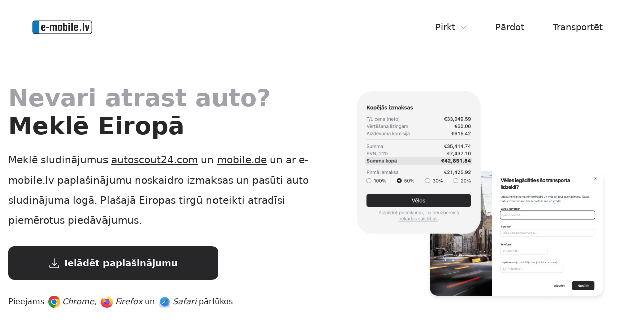

--- FILE ---
content_type: text/html; charset=UTF-8
request_url: https://e-mobile.lv/ru/no-eiropas
body_size: 3336
content:
<!DOCTYPE html>
<html class="antialiased bg-transparent" lang="ru">

<head>
    <meta charset="utf-8">
    <meta name="locale">
    <meta http-equiv="X-UA-Compatible" content="IE=edge">
    <meta name="viewport" content="width=device-width, initial-scale=1">
    <meta name="description" content="Mūsdienīga pieeja auto iegādei un pārdošanai! Mūsu pieredze un zināšanas par Eiropas tirgu ļauj Tev auto iegādāties vai pārdot ātri, izdevīgi un droši.">

    <!-- Facebook -->
    <meta property="og:title" content="Auto no Vācijas un citām Eiropas valstīm!">
    <meta property="og:type" content="website">
    
    <meta property="og:description" content="Mūsdienīga pieeja auto iegādei un pārdošanai! Mūsu pieredze un zināšanas par Eiropas tirgu ļauj Tev auto iegādāties vai pārdot auto ātri, izdevīgi un droši.">
    <meta name="facebook-domain-verification" content="tec5vehcpq7b03hk95yllxphevlqan" />

    <!-- Twitter -->
    <meta name="twitter:card" content="summary">
    <meta name="twitter:url" content="http://e-mobile.lv">
    <meta name="twitter:title" content="Auto no Vācijas un citām Eiropas valstīm!">
    

    
    <link rel="icon" sizes="16x16" href="https://e-mobile.lv/build/assets/favicon-16x16-rrt_oxmH.png">
    <link rel="icon" sizes="32x32" href="https://e-mobile.lv/build/assets/favicon-32x32-8tICRm2Y.png">
    <link rel="icon" sizes="96x96" href="https://e-mobile.lv/build/assets/favicon-96x96-G4tPGYFy.png">
    <link rel="icon" sizes="192x192" href="https://e-mobile.lv/build/assets/android-icon-192x192-CLxZfsT7.png">
    <link rel="apple-touch-icon" sizes="57x57" href="https://e-mobile.lv/build/assets/apple-icon-57x57-NvgoojlC.png">
    <link rel="apple-touch-icon" sizes="60x60" href="https://e-mobile.lv/build/assets/apple-icon-60x60-nIWhJiba.png">
    <link rel="apple-touch-icon" sizes="72x72" href="https://e-mobile.lv/build/assets/apple-icon-72x72-GG-XKDh2.png">
    <link rel="apple-touch-icon" sizes="76x76" href="https://e-mobile.lv/build/assets/apple-icon-76x76-cXI5Me1m.png">
    <link rel="apple-touch-icon" sizes="114x114" href="https://e-mobile.lv/build/assets/apple-icon-114x114-rjVnsqBk.png">
    <link rel="apple-touch-icon" sizes="120x120" href="https://e-mobile.lv/build/assets/apple-icon-120x120-qMPnKAls.png">
    <link rel="apple-touch-icon" sizes="144x144" href="https://e-mobile.lv/build/assets/apple-icon-144x144-RqEua_am.png">
    <link rel="apple-touch-icon" sizes="152x152" href="https://e-mobile.lv/build/assets/apple-icon-152x152-bib3PC6J.png">
    <link rel="apple-touch-icon" sizes="180x180" href="https://e-mobile.lv/build/assets/apple-icon-180x180-T6GaO58e.png">

    <script>
        if (localStorage.theme === 'dark' || (!('theme' in localStorage) && window.matchMedia('(prefers-color-scheme: dark)').matches)) {
            // document.documentElement.classList.add('dark')
        } else {
            // document.documentElement.classList.remove('dark')
        }
    </script>
    <style>
        .content-grid {
            --padding-inline: 1rem;
            --content-max-width: 1080px;
            --breakout-max-width: 1300px;

            --breakout-size: calc((var(--breakout-max-width) - var(--content-max-width)) / 2);

            display: grid;
            grid-template-columns:
                [full-width-start] minmax(var(--padding-inline), 1fr) [breakout-start] minmax(0, var(--breakout-size)) [content-start] min(100% - (var(--padding-inline) * 2),
                    var(--content-max-width)) [content-end] minmax(0, var(--breakout-size)) [breakout-end] minmax(var(--padding-inline), 1fr) [full-width-end];
        }

        .content-grid> :not(.breakout, .full-width),
        .full-width> :not(.breakout, .full-width) {
            grid-column: content;
        }

        .content-grid>.breakout,
        .full-width>.breakout {
            grid-column: breakout;
        }

        .content-grid>.full-width {
            grid-column: full-width;

            display: grid;
            grid-template-columns: inherit;
        }

        img.full-width {
            width: 100%;
            max-height: 45vh;
            object-fit: cover;
        }
    </style>
        <link rel="preload" as="style" href="https://e-mobile.lv/build/assets/index-pNmQWGAz.css" /><link rel="modulepreload" href="https://e-mobile.lv/build/assets/app-8EJYVAql.js" /><link rel="modulepreload" href="https://e-mobile.lv/build/assets/index-oFwPDZcB.js" /><link rel="stylesheet" href="https://e-mobile.lv/build/assets/index-pNmQWGAz.css" /><script type="module" src="https://e-mobile.lv/build/assets/app-8EJYVAql.js"></script>        
    
</head>

<body class="font-sans font-normal text-black leading-normal bg-white dark:bg-zinc-900">
    <div id="app" data-page="{&quot;component&quot;:&quot;Buy&quot;,&quot;props&quot;:{&quot;errors&quot;:{},&quot;locale&quot;:&quot;ru&quot;,&quot;taxonomies&quot;:{&quot;car&quot;:{&quot;fuels&quot;:[{&quot;label&quot;:&quot;\u0431\u0435\u043d\u0437\u0438\u043d\u043e\u0432\u044b\u0439&quot;,&quot;value&quot;:1},{&quot;label&quot;:&quot;\u0434\u0438\u0437\u0435\u043b\u044c\u043d\u044b\u0439&quot;,&quot;value&quot;:2},{&quot;label&quot;:&quot;\u044d\u043b\u0435\u043a\u0442\u0440\u0438\u0447\u0435\u0441\u043a\u0438\u0439&quot;,&quot;value&quot;:3},{&quot;label&quot;:&quot;\u0441\u0436\u0438\u0436\u0435\u043d\u043d\u044b\u0439 \u043d\u0435\u0444\u0442\u044f\u043d\u043e\u0439 \u0433\u0430\u0437&quot;,&quot;value&quot;:4},{&quot;label&quot;:&quot;hibr\u012bds&quot;,&quot;value&quot;:5}],&quot;gearboxes&quot;:[{&quot;label&quot;:&quot;\u0430\u0432\u0442\u043e\u043c\u0430\u0442\u0438\u0447\u0435\u0441\u043a\u0430\u044f&quot;,&quot;value&quot;:1},{&quot;label&quot;:&quot;\u043c\u0435\u0445\u0430\u043d\u0438\u0447\u0435\u0441\u043a\u0430\u044f&quot;,&quot;value&quot;:2},{&quot;label&quot;:&quot;\u043f\u043e\u043b\u0443\u0430\u0432\u0442\u043e\u043c\u0430\u0442\u0438\u0447\u0435\u0441\u043a\u0430\u044f&quot;,&quot;value&quot;:3}],&quot;mileages&quot;:[{&quot;value&quot;:5000,&quot;label&quot;:&quot;5,000 km&quot;},{&quot;value&quot;:10000,&quot;label&quot;:&quot;10,000 km&quot;},{&quot;value&quot;:20000,&quot;label&quot;:&quot;20,000 km&quot;},{&quot;value&quot;:30000,&quot;label&quot;:&quot;30,000 km&quot;},{&quot;value&quot;:40000,&quot;label&quot;:&quot;40,000 km&quot;},{&quot;value&quot;:50000,&quot;label&quot;:&quot;50,000 km&quot;},{&quot;value&quot;:60000,&quot;label&quot;:&quot;60,000 km&quot;},{&quot;value&quot;:70000,&quot;label&quot;:&quot;70,000 km&quot;},{&quot;value&quot;:80000,&quot;label&quot;:&quot;80,000 km&quot;},{&quot;value&quot;:90000,&quot;label&quot;:&quot;90,000 km&quot;},{&quot;value&quot;:100000,&quot;label&quot;:&quot;100,000 km&quot;},{&quot;value&quot;:125000,&quot;label&quot;:&quot;125,000 km&quot;},{&quot;value&quot;:150000,&quot;label&quot;:&quot;150,000 km&quot;},{&quot;value&quot;:175000,&quot;label&quot;:&quot;175,000 km&quot;},{&quot;value&quot;:200000,&quot;label&quot;:&quot;200,000 km&quot;}],&quot;types&quot;:[{&quot;label&quot;:&quot;\u043c\u0430\u043b\u043e\u043b\u0438\u0442\u0440\u0430\u0436\u043d\u044b\u0439&quot;,&quot;value&quot;:1},{&quot;label&quot;:&quot;\u0441\u0435\u0434\u0430\u043d&quot;,&quot;value&quot;:2},{&quot;label&quot;:&quot;\u0443\u043d\u0438\u0432\u0435\u0440\u0441\u0430\u043b&quot;,&quot;value&quot;:3},{&quot;label&quot;:&quot;\u0432\u043d\u0435\u0434\u043e\u0440\u043e\u0436\u043d\u0438\u043a&quot;,&quot;value&quot;:4},{&quot;label&quot;:&quot;\u0441\u043f\u043e\u0440\u0442\u0438\u0432\u043d\u044b\u0439\/\u043a\u0443\u043f\u0435&quot;,&quot;value&quot;:5},{&quot;label&quot;:&quot;\u043a\u0430\u0431\u0440\u0438\u043e\u043b\u0435\u0442&quot;,&quot;value&quot;:6},{&quot;label&quot;:&quot;\u043c\u0438\u043d\u0438\u0432\u044d\u043d&quot;,&quot;value&quot;:7}],&quot;capacities&quot;:[{&quot;value&quot;:1000,&quot;label&quot;:&quot;1,000 cm\u00b3&quot;},{&quot;value&quot;:1200,&quot;label&quot;:&quot;1,200 cm\u00b3&quot;},{&quot;value&quot;:1400,&quot;label&quot;:&quot;1,400 cm\u00b3&quot;},{&quot;value&quot;:1600,&quot;label&quot;:&quot;1,600 cm\u00b3&quot;},{&quot;value&quot;:1800,&quot;label&quot;:&quot;1,800 cm\u00b3&quot;},{&quot;value&quot;:2000,&quot;label&quot;:&quot;2,000 cm\u00b3&quot;},{&quot;value&quot;:2500,&quot;label&quot;:&quot;2,500 cm\u00b3&quot;},{&quot;value&quot;:3000,&quot;label&quot;:&quot;3,000 cm\u00b3&quot;},{&quot;value&quot;:3500,&quot;label&quot;:&quot;3,500 cm\u00b3&quot;},{&quot;value&quot;:4000,&quot;label&quot;:&quot;4,000 cm\u00b3&quot;},{&quot;value&quot;:5000,&quot;label&quot;:&quot;5,000 cm\u00b3&quot;}],&quot;interiors&quot;:[{&quot;label&quot;:&quot;\u043f\u043e\u043b\u043d\u043e\u0441\u0442\u044c\u044e \u0438\u0437 \u043a\u043e\u0436\u0438&quot;,&quot;value&quot;:1},{&quot;label&quot;:&quot;\u0447\u0430\u0441\u0442\u0438\u0447\u043d\u043e \u0438\u0437 \u043a\u043e\u0436\u0438&quot;,&quot;value&quot;:2},{&quot;label&quot;:&quot;\u043e\u0431\u0438\u0432\u043a\u0430&quot;,&quot;value&quot;:3},{&quot;label&quot;:&quot;\u0432\u0435\u043b\u044e\u0440&quot;,&quot;value&quot;:4},{&quot;label&quot;:&quot;\u0430\u043b\u044c\u043a\u0430\u043d\u0442\u0430\u0440\u0430&quot;,&quot;value&quot;:5}]},&quot;caravan&quot;:{&quot;powers&quot;:[{&quot;label&quot;:&quot;25 kW&quot;,&quot;value&quot;:25},{&quot;label&quot;:&quot;50 kW&quot;,&quot;value&quot;:50},{&quot;label&quot;:&quot;75 kW&quot;,&quot;value&quot;:75},{&quot;label&quot;:&quot;100 kW&quot;,&quot;value&quot;:100},{&quot;label&quot;:&quot;125 kW&quot;,&quot;value&quot;:125},{&quot;label&quot;:&quot;150 kW&quot;,&quot;value&quot;:150},{&quot;label&quot;:&quot;175 kW&quot;,&quot;value&quot;:175},{&quot;label&quot;:&quot;200 kW&quot;,&quot;value&quot;:200},{&quot;label&quot;:&quot;250 kW&quot;,&quot;value&quot;:250},{&quot;label&quot;:&quot;300 kW&quot;,&quot;value&quot;:300}],&quot;years&quot;:null,&quot;prices&quot;:null,&quot;vehicleCategories&quot;:null,&quot;colors&quot;:null},&quot;motorcycle&quot;:{&quot;mileages&quot;:[{&quot;value&quot;:1000,&quot;label&quot;:&quot;1,000 km&quot;},{&quot;value&quot;:5000,&quot;label&quot;:&quot;5,000 km&quot;},{&quot;value&quot;:7500,&quot;label&quot;:&quot;7,500 km&quot;},{&quot;value&quot;:10000,&quot;label&quot;:&quot;10,000 km&quot;},{&quot;value&quot;:20000,&quot;label&quot;:&quot;20,000 km&quot;},{&quot;value&quot;:30000,&quot;label&quot;:&quot;30,000 km&quot;},{&quot;value&quot;:40000,&quot;label&quot;:&quot;40,000 km&quot;},{&quot;value&quot;:50000,&quot;label&quot;:&quot;50,000 km&quot;},{&quot;value&quot;:60000,&quot;label&quot;:&quot;60,000 km&quot;},{&quot;value&quot;:70000,&quot;label&quot;:&quot;70,000 km&quot;},{&quot;value&quot;:80000,&quot;label&quot;:&quot;80,000 km&quot;},{&quot;value&quot;:90000,&quot;label&quot;:&quot;90,000 km&quot;},{&quot;value&quot;:100000,&quot;label&quot;:&quot;100,000 km&quot;}],&quot;drivingModes&quot;:{&quot;1&quot;:{&quot;label&quot;:&quot;\u0137\u0113des&quot;,&quot;value&quot;:1},&quot;2&quot;:{&quot;label&quot;:&quot;kard\u0101na&quot;,&quot;value&quot;:2},&quot;3&quot;:{&quot;label&quot;:&quot;siksnas&quot;,&quot;value&quot;:3}},&quot;capacities&quot;:[{&quot;value&quot;:50,&quot;label&quot;:&quot;50 cm\u00b3&quot;},{&quot;value&quot;:80,&quot;label&quot;:&quot;80 cm\u00b3&quot;},{&quot;value&quot;:125,&quot;label&quot;:&quot;125 cm\u00b3&quot;},{&quot;value&quot;:250,&quot;label&quot;:&quot;250 cm\u00b3&quot;},{&quot;value&quot;:500,&quot;label&quot;:&quot;500 cm\u00b3&quot;},{&quot;value&quot;:750,&quot;label&quot;:&quot;750 cm\u00b3&quot;},{&quot;value&quot;:1000,&quot;label&quot;:&quot;1,000 cm\u00b3&quot;},{&quot;value&quot;:1250,&quot;label&quot;:&quot;1,250 cm\u00b3&quot;},{&quot;value&quot;:1500,&quot;label&quot;:&quot;1,500 cm\u00b3&quot;}]},&quot;truck&quot;:{&quot;mileages&quot;:[{&quot;value&quot;:10000,&quot;label&quot;:&quot;10,000 km&quot;},{&quot;value&quot;:20000,&quot;label&quot;:&quot;20,000 km&quot;},{&quot;value&quot;:30000,&quot;label&quot;:&quot;30,000 km&quot;},{&quot;value&quot;:40000,&quot;label&quot;:&quot;40,000 km&quot;},{&quot;value&quot;:50000,&quot;label&quot;:&quot;50,000 km&quot;},{&quot;value&quot;:60000,&quot;label&quot;:&quot;60,000 km&quot;},{&quot;value&quot;:70000,&quot;label&quot;:&quot;70,000 km&quot;},{&quot;value&quot;:80000,&quot;label&quot;:&quot;80,000 km&quot;},{&quot;value&quot;:90000,&quot;label&quot;:&quot;90,000 km&quot;},{&quot;value&quot;:100000,&quot;label&quot;:&quot;100,000 km&quot;},{&quot;value&quot;:125000,&quot;label&quot;:&quot;125,000 km&quot;},{&quot;value&quot;:150000,&quot;label&quot;:&quot;150,000 km&quot;},{&quot;value&quot;:200000,&quot;label&quot;:&quot;200,000 km&quot;},{&quot;value&quot;:300000,&quot;label&quot;:&quot;300,000 km&quot;},{&quot;value&quot;:400000,&quot;label&quot;:&quot;400,000 km&quot;},{&quot;value&quot;:500000,&quot;label&quot;:&quot;500,000 km&quot;},{&quot;value&quot;:600000,&quot;label&quot;:&quot;600,000 km&quot;}],&quot;powers&quot;:[{&quot;label&quot;:&quot;44 kW&quot;,&quot;value&quot;:44},{&quot;label&quot;:&quot;55 kW&quot;,&quot;value&quot;:55},{&quot;label&quot;:&quot;66 kW&quot;,&quot;value&quot;:66},{&quot;label&quot;:&quot;74 kW&quot;,&quot;value&quot;:74},{&quot;label&quot;:&quot;96 kW&quot;,&quot;value&quot;:96},{&quot;label&quot;:&quot;118 kW&quot;,&quot;value&quot;:118},{&quot;label&quot;:&quot;162 kW&quot;,&quot;value&quot;:162},{&quot;label&quot;:&quot;235 kW&quot;,&quot;value&quot;:235},{&quot;label&quot;:&quot;279 kW&quot;,&quot;value&quot;:279},{&quot;label&quot;:&quot;309 kW&quot;,&quot;value&quot;:309},{&quot;label&quot;:&quot;350 kW&quot;,&quot;value&quot;:350},{&quot;label&quot;:&quot;410 kW&quot;,&quot;value&quot;:410}]},&quot;years&quot;:[{&quot;label&quot;:&quot;2025&quot;,&quot;value&quot;:&quot;2025&quot;},{&quot;label&quot;:2024,&quot;value&quot;:2024},{&quot;label&quot;:2023,&quot;value&quot;:2023},{&quot;label&quot;:2022,&quot;value&quot;:2022},{&quot;label&quot;:2021,&quot;value&quot;:2021},{&quot;label&quot;:2020,&quot;value&quot;:2020},{&quot;label&quot;:2019,&quot;value&quot;:2019},{&quot;label&quot;:2018,&quot;value&quot;:2018},{&quot;label&quot;:2017,&quot;value&quot;:2017},{&quot;label&quot;:2016,&quot;value&quot;:2016},{&quot;label&quot;:2015,&quot;value&quot;:2015},{&quot;label&quot;:2014,&quot;value&quot;:2014},{&quot;label&quot;:2013,&quot;value&quot;:2013},{&quot;label&quot;:2012,&quot;value&quot;:2012},{&quot;label&quot;:2011,&quot;value&quot;:2011},{&quot;label&quot;:2010,&quot;value&quot;:2010},{&quot;label&quot;:2009,&quot;value&quot;:2009},{&quot;label&quot;:2008,&quot;value&quot;:2008},{&quot;label&quot;:2007,&quot;value&quot;:2007},{&quot;label&quot;:2006,&quot;value&quot;:2006},{&quot;label&quot;:2005,&quot;value&quot;:2005},{&quot;label&quot;:2004,&quot;value&quot;:2004},{&quot;label&quot;:2003,&quot;value&quot;:2003},{&quot;label&quot;:2002,&quot;value&quot;:2002},{&quot;label&quot;:2001,&quot;value&quot;:2001},{&quot;label&quot;:2000,&quot;value&quot;:2000},{&quot;label&quot;:1999,&quot;value&quot;:1999},{&quot;label&quot;:1998,&quot;value&quot;:1998},{&quot;label&quot;:1997,&quot;value&quot;:1997},{&quot;label&quot;:1996,&quot;value&quot;:1996},{&quot;label&quot;:1995,&quot;value&quot;:1995},{&quot;label&quot;:1994,&quot;value&quot;:1994},{&quot;label&quot;:1993,&quot;value&quot;:1993},{&quot;label&quot;:1992,&quot;value&quot;:1992},{&quot;label&quot;:1991,&quot;value&quot;:1991},{&quot;label&quot;:1990,&quot;value&quot;:1990},{&quot;label&quot;:1985,&quot;value&quot;:1985},{&quot;label&quot;:1980,&quot;value&quot;:1980},{&quot;label&quot;:1975,&quot;value&quot;:1975},{&quot;label&quot;:1970,&quot;value&quot;:1970},{&quot;label&quot;:1965,&quot;value&quot;:1965},{&quot;label&quot;:1960,&quot;value&quot;:1960}],&quot;prices&quot;:[{&quot;value&quot;:200000,&quot;label&quot;:&quot;\u20ac 2,000.00&quot;},{&quot;value&quot;:250000,&quot;label&quot;:&quot;\u20ac 2,500.00&quot;},{&quot;value&quot;:300000,&quot;label&quot;:&quot;\u20ac 3,000.00&quot;},{&quot;value&quot;:350000,&quot;label&quot;:&quot;\u20ac 3,500.00&quot;},{&quot;value&quot;:400000,&quot;label&quot;:&quot;\u20ac 4,000.00&quot;},{&quot;value&quot;:450000,&quot;label&quot;:&quot;\u20ac 4,500.00&quot;},{&quot;value&quot;:500000,&quot;label&quot;:&quot;\u20ac 5,000.00&quot;},{&quot;value&quot;:600000,&quot;label&quot;:&quot;\u20ac 6,000.00&quot;},{&quot;value&quot;:700000,&quot;label&quot;:&quot;\u20ac 7,000.00&quot;},{&quot;value&quot;:800000,&quot;label&quot;:&quot;\u20ac 8,000.00&quot;},{&quot;value&quot;:900000,&quot;label&quot;:&quot;\u20ac 9,000.00&quot;},{&quot;value&quot;:1000000,&quot;label&quot;:&quot;\u20ac 10,000.00&quot;},{&quot;value&quot;:1100000,&quot;label&quot;:&quot;\u20ac 11,000.00&quot;},{&quot;value&quot;:1200000,&quot;label&quot;:&quot;\u20ac 12,000.00&quot;},{&quot;value&quot;:1300000,&quot;label&quot;:&quot;\u20ac 13,000.00&quot;},{&quot;value&quot;:1400000,&quot;label&quot;:&quot;\u20ac 14,000.00&quot;},{&quot;value&quot;:1500000,&quot;label&quot;:&quot;\u20ac 15,000.00&quot;},{&quot;value&quot;:1750000,&quot;label&quot;:&quot;\u20ac 17,500.00&quot;},{&quot;value&quot;:2000000,&quot;label&quot;:&quot;\u20ac 20,000.00&quot;},{&quot;value&quot;:2250000,&quot;label&quot;:&quot;\u20ac 22,500.00&quot;},{&quot;value&quot;:2500000,&quot;label&quot;:&quot;\u20ac 25,000.00&quot;},{&quot;value&quot;:2750000,&quot;label&quot;:&quot;\u20ac 27,500.00&quot;},{&quot;value&quot;:3000000,&quot;label&quot;:&quot;\u20ac 30,000.00&quot;},{&quot;value&quot;:3250000,&quot;label&quot;:&quot;\u20ac 32,500.00&quot;},{&quot;value&quot;:3500000,&quot;label&quot;:&quot;\u20ac 35,000.00&quot;},{&quot;value&quot;:4000000,&quot;label&quot;:&quot;\u20ac 40,000.00&quot;},{&quot;value&quot;:4500000,&quot;label&quot;:&quot;\u20ac 45,000.00&quot;},{&quot;value&quot;:5000000,&quot;label&quot;:&quot;\u20ac 50,000.00&quot;},{&quot;value&quot;:5500000,&quot;label&quot;:&quot;\u20ac 55,000.00&quot;},{&quot;value&quot;:6000000,&quot;label&quot;:&quot;\u20ac 60,000.00&quot;},{&quot;value&quot;:7000000,&quot;label&quot;:&quot;\u20ac 70,000.00&quot;},{&quot;value&quot;:8000000,&quot;label&quot;:&quot;\u20ac 80,000.00&quot;},{&quot;value&quot;:9000000,&quot;label&quot;:&quot;\u20ac 90,000.00&quot;},{&quot;value&quot;:10000000,&quot;label&quot;:&quot;\u20ac 100,000.00&quot;}],&quot;vehicleCategories&quot;:[{&quot;label&quot;:&quot;\u0430\u0432\u0442\u043e&quot;,&quot;value&quot;:1,&quot;slug&quot;:&quot;car&quot;},{&quot;label&quot;:&quot;\u043c\u043e\u0442\u043e&quot;,&quot;value&quot;:2,&quot;slug&quot;:&quot;motorcycle&quot;},{&quot;label&quot;:&quot;\u043a\u0435\u043c\u043f\u0435\u0440&quot;,&quot;value&quot;:3,&quot;slug&quot;:&quot;caravan&quot;},{&quot;label&quot;:&quot;\u043a\u043e\u043c\u043c\u0435\u0440\u0447\u0435\u0441\u043a\u0438\u0439&quot;,&quot;value&quot;:4,&quot;slug&quot;:&quot;truck&quot;}],&quot;colors&quot;:[{&quot;1&quot;:{&quot;key&quot;:&quot;beige&quot;,&quot;value&quot;:1,&quot;label&quot;:&quot;\u0431\u0435\u0436\u0435\u0432\u044b\u0439&quot;},&quot;2&quot;:{&quot;key&quot;:&quot;black&quot;,&quot;value&quot;:2,&quot;label&quot;:&quot;\u0447\u0435\u0440\u043d\u044b\u0439&quot;},&quot;3&quot;:{&quot;key&quot;:&quot;blue&quot;,&quot;value&quot;:3,&quot;label&quot;:&quot;\u0441\u0438\u043d\u0438\u0439&quot;},&quot;4&quot;:{&quot;key&quot;:&quot;brown&quot;,&quot;value&quot;:4,&quot;label&quot;:&quot;\u043a\u043e\u0440\u0438\u0447\u043d\u0435\u0432\u044b\u0439&quot;}},{&quot;5&quot;:{&quot;key&quot;:&quot;gold&quot;,&quot;value&quot;:5,&quot;label&quot;:&quot;\u0437\u043e\u043b\u043e\u0442\u043e\u0439&quot;},&quot;6&quot;:{&quot;key&quot;:&quot;green&quot;,&quot;value&quot;:6,&quot;label&quot;:&quot;\u0437\u0435\u043b\u0435\u043d\u044b\u0439&quot;},&quot;7&quot;:{&quot;key&quot;:&quot;grey&quot;,&quot;value&quot;:7,&quot;label&quot;:&quot;\u0441\u0435\u0440\u044b\u0439&quot;},&quot;8&quot;:{&quot;key&quot;:&quot;orange&quot;,&quot;value&quot;:8,&quot;label&quot;:&quot;\u043e\u0440\u0430\u043d\u0436\u0435\u0432\u044b\u0439&quot;}},{&quot;9&quot;:{&quot;key&quot;:&quot;purple&quot;,&quot;value&quot;:9,&quot;label&quot;:&quot;\u043f\u0443\u0440\u043f\u0443\u0440\u043d\u044b\u0439&quot;},&quot;10&quot;:{&quot;key&quot;:&quot;red&quot;,&quot;value&quot;:10,&quot;label&quot;:&quot;\u043a\u0440\u0430\u0441\u043d\u044b\u0439&quot;},&quot;11&quot;:{&quot;key&quot;:&quot;silver&quot;,&quot;value&quot;:11,&quot;label&quot;:&quot;\u0441\u0435\u0440\u0435\u0431\u0440\u044f\u043d\u044b\u0439&quot;},&quot;12&quot;:{&quot;key&quot;:&quot;white&quot;,&quot;value&quot;:12,&quot;label&quot;:&quot;\u0431\u0435\u043b\u044b\u0439&quot;}},{&quot;13&quot;:{&quot;key&quot;:&quot;yellow&quot;,&quot;value&quot;:13,&quot;label&quot;:&quot;\u0436\u0435\u043b\u0442\u044b\u0439&quot;}}]},&quot;toasts&quot;:[],&quot;listings&quot;:{&quot;count&quot;:&quot;&quot;}},&quot;url&quot;:&quot;\/ru\/no-eiropas&quot;,&quot;version&quot;:&quot;e67fd3bef79b0fc73c52b297df092375&quot;}"></div>    </body>

</html>


--- FILE ---
content_type: application/javascript; charset=utf-8
request_url: https://e-mobile.lv/build/assets/app-8EJYVAql.js
body_size: 267715
content:
var vm=(e,t,n)=>{if(!t.has(e))throw TypeError("Cannot "+n)};var O=(e,t,n)=>(vm(e,t,"read from private field"),n?n.call(e):t.get(e)),pe=(e,t,n)=>{if(t.has(e))throw TypeError("Cannot add the same private member more than once");t instanceof WeakSet?t.add(e):t.set(e,n)},ne=(e,t,n,r)=>(vm(e,t,"write to private field"),r?r.call(e,n):t.set(e,n),n);var Tu=(e,t,n,r)=>({set _(i){ne(e,t,i,n)},get _(){return O(e,t,r)}}),qe=(e,t,n)=>(vm(e,t,"access private method"),n);import{g as Ga,b as F8,c as Xs,a as ef}from"./index-oFwPDZcB.js";/* empty css              */function L8(e,t){for(var n=0;n<t.length;n++){const r=t[n];if(typeof r!="string"&&!Array.isArray(r)){for(const i in r)if(i!=="default"&&!(i in e)){const s=Object.getOwnPropertyDescriptor(r,i);s&&Object.defineProperty(e,i,s.get?s:{enumerable:!0,get:()=>r[i]})}}}return Object.freeze(Object.defineProperty(e,Symbol.toStringTag,{value:"Module"}))}var Fk={exports:{}},lp={},Lk={exports:{}},Ee={};/**
 * @license React
 * react.production.min.js
 *
 * Copyright (c) Facebook, Inc. and its affiliates.
 *
 * This source code is licensed under the MIT license found in the
 * LICENSE file in the root directory of this source tree.
 */var Kc=Symbol.for("react.element"),D8=Symbol.for("react.portal"),I8=Symbol.for("react.fragment"),V8=Symbol.for("react.strict_mode"),B8=Symbol.for("react.profiler"),U8=Symbol.for("react.provider"),H8=Symbol.for("react.context"),W8=Symbol.for("react.forward_ref"),K8=Symbol.for("react.suspense"),G8=Symbol.for("react.memo"),q8=Symbol.for("react.lazy"),Hy=Symbol.iterator;function Z8(e){return e===null||typeof e!="object"?null:(e=Hy&&e[Hy]||e["@@iterator"],typeof e=="function"?e:null)}var Dk={isMounted:function(){return!1},enqueueForceUpdate:function(){},enqueueReplaceState:function(){},enqueueSetState:function(){}},Ik=Object.assign,Vk={};function qa(e,t,n){this.props=e,this.context=t,this.refs=Vk,this.updater=n||Dk}qa.prototype.isReactComponent={};qa.prototype.setState=function(e,t){if(typeof e!="object"&&typeof e!="function"&&e!=null)throw Error("setState(...): takes an object of state variables to update or a function which returns an object of state variables.");this.updater.enqueueSetState(this,e,t,"setState")};qa.prototype.forceUpdate=function(e){this.updater.enqueueForceUpdate(this,e,"forceUpdate")};function Bk(){}Bk.prototype=qa.prototype;function Kg(e,t,n){this.props=e,this.context=t,this.refs=Vk,this.updater=n||Dk}var Gg=Kg.prototype=new Bk;Gg.constructor=Kg;Ik(Gg,qa.prototype);Gg.isPureReactComponent=!0;var Wy=Array.isArray,Uk=Object.prototype.hasOwnProperty,qg={current:null},Hk={key:!0,ref:!0,__self:!0,__source:!0};function Wk(e,t,n){var r,i={},s=null,o=null;if(t!=null)for(r in t.ref!==void 0&&(o=t.ref),t.key!==void 0&&(s=""+t.key),t)Uk.call(t,r)&&!Hk.hasOwnProperty(r)&&(i[r]=t[r]);var l=arguments.length-2;if(l===1)i.children=n;else if(1<l){for(var c=Array(l),u=0;u<l;u++)c[u]=arguments[u+2];i.children=c}if(e&&e.defaultProps)for(r in l=e.defaultProps,l)i[r]===void 0&&(i[r]=l[r]);return{$$typeof:Kc,type:e,key:s,ref:o,props:i,_owner:qg.current}}function Q8(e,t){return{$$typeof:Kc,type:e.type,key:t,ref:e.ref,props:e.props,_owner:e._owner}}function Zg(e){return typeof e=="object"&&e!==null&&e.$$typeof===Kc}function X8(e){var t={"=":"=0",":":"=2"};return"$"+e.replace(/[=:]/g,function(n){return t[n]})}var Ky=/\/+/g;function xm(e,t){return typeof e=="object"&&e!==null&&e.key!=null?X8(""+e.key):t.toString(36)}function md(e,t,n,r,i){var s=typeof e;(s==="undefined"||s==="boolean")&&(e=null);var o=!1;if(e===null)o=!0;else switch(s){case"string":case"number":o=!0;break;case"object":switch(e.$$typeof){case Kc:case D8:o=!0}}if(o)return o=e,i=i(o),e=r===""?"."+xm(o,0):r,Wy(i)?(n="",e!=null&&(n=e.replace(Ky,"$&/")+"/"),md(i,t,n,"",function(u){return u})):i!=null&&(Zg(i)&&(i=Q8(i,n+(!i.key||o&&o.key===i.key?"":(""+i.key).replace(Ky,"$&/")+"/")+e)),t.push(i)),1;if(o=0,r=r===""?".":r+":",Wy(e))for(var l=0;l<e.length;l++){s=e[l];var c=r+xm(s,l);o+=md(s,t,n,c,i)}else if(c=Z8(e),typeof c=="function")for(e=c.call(e),l=0;!(s=e.next()).done;)s=s.value,c=r+xm(s,l++),o+=md(s,t,n,c,i);else if(s==="object")throw t=String(e),Error("Objects are not valid as a React child (found: "+(t==="[object Object]"?"object with keys {"+Object.keys(e).join(", ")+"}":t)+"). If you meant to render a collection of children, use an array instead.");return o}function Pu(e,t,n){if(e==null)return e;var r=[],i=0;return md(e,r,"","",function(s){return t.call(n,s,i++)}),r}function Y8(e){if(e._status===-1){var t=e._result;t=t(),t.then(function(n){(e._status===0||e._status===-1)&&(e._status=1,e._result=n)},function(n){(e._status===0||e._status===-1)&&(e._status=2,e._result=n)}),e._status===-1&&(e._status=0,e._result=t)}if(e._status===1)return e._result.default;throw e._result}var ln={current:null},hd={transition:null},J8={ReactCurrentDispatcher:ln,ReactCurrentBatchConfig:hd,ReactCurrentOwner:qg};Ee.Children={map:Pu,forEach:function(e,t,n){Pu(e,function(){t.apply(this,arguments)},n)},count:function(e){var t=0;return Pu(e,function(){t++}),t},toArray:function(e){return Pu(e,function(t){return t})||[]},only:function(e){if(!Zg(e))throw Error("React.Children.only expected to receive a single React element child.");return e}};Ee.Component=qa;Ee.Fragment=I8;Ee.Profiler=B8;Ee.PureComponent=Kg;Ee.StrictMode=V8;Ee.Suspense=K8;Ee.__SECRET_INTERNALS_DO_NOT_USE_OR_YOU_WILL_BE_FIRED=J8;Ee.cloneElement=function(e,t,n){if(e==null)throw Error("React.cloneElement(...): The argument must be a React element, but you passed "+e+".");var r=Ik({},e.props),i=e.key,s=e.ref,o=e._owner;if(t!=null){if(t.ref!==void 0&&(s=t.ref,o=qg.current),t.key!==void 0&&(i=""+t.key),e.type&&e.type.defaultProps)var l=e.type.defaultProps;for(c in t)Uk.call(t,c)&&!Hk.hasOwnProperty(c)&&(r[c]=t[c]===void 0&&l!==void 0?l[c]:t[c])}var c=arguments.length-2;if(c===1)r.children=n;else if(1<c){l=Array(c);for(var u=0;u<c;u++)l[u]=arguments[u+2];r.children=l}return{$$typeof:Kc,type:e.type,key:i,ref:s,props:r,_owner:o}};Ee.createContext=function(e){return e={$$typeof:H8,_currentValue:e,_currentValue2:e,_threadCount:0,Provider:null,Consumer:null,_defaultValue:null,_globalName:null},e.Provider={$$typeof:U8,_context:e},e.Consumer=e};Ee.createElement=Wk;Ee.createFactory=function(e){var t=Wk.bind(null,e);return t.type=e,t};Ee.createRef=function(){return{current:null}};Ee.forwardRef=function(e){return{$$typeof:W8,render:e}};Ee.isValidElement=Zg;Ee.lazy=function(e){return{$$typeof:q8,_payload:{_status:-1,_result:e},_init:Y8}};Ee.memo=function(e,t){return{$$typeof:G8,type:e,compare:t===void 0?null:t}};Ee.startTransition=function(e){var t=hd.transition;hd.transition={};try{e()}finally{hd.transition=t}};Ee.unstable_act=function(){throw Error("act(...) is not supported in production builds of React.")};Ee.useCallback=function(e,t){return ln.current.useCallback(e,t)};Ee.useContext=function(e){return ln.current.useContext(e)};Ee.useDebugValue=function(){};Ee.useDeferredValue=function(e){return ln.current.useDeferredValue(e)};Ee.useEffect=function(e,t){return ln.current.useEffect(e,t)};Ee.useId=function(){return ln.current.useId()};Ee.useImperativeHandle=function(e,t,n){return ln.current.useImperativeHandle(e,t,n)};Ee.useInsertionEffect=function(e,t){return ln.current.useInsertionEffect(e,t)};Ee.useLayoutEffect=function(e,t){return ln.current.useLayoutEffect(e,t)};Ee.useMemo=function(e,t){return ln.current.useMemo(e,t)};Ee.useReducer=function(e,t,n){return ln.current.useReducer(e,t,n)};Ee.useRef=function(e){return ln.current.useRef(e)};Ee.useState=function(e){return ln.current.useState(e)};Ee.useSyncExternalStore=function(e,t,n){return ln.current.useSyncExternalStore(e,t,n)};Ee.useTransition=function(){return ln.current.useTransition()};Ee.version="18.2.0";Lk.exports=Ee;var g=Lk.exports;const V=Ga(g),za=L8({__proto__:null,default:V},[g]);/**
 * @license React
 * react-jsx-runtime.production.min.js
 *
 * Copyright (c) Facebook, Inc. and its affiliates.
 *
 * This source code is licensed under the MIT license found in the
 * LICENSE file in the root directory of this source tree.
 */var eP=g,tP=Symbol.for("react.element"),nP=Symbol.for("react.fragment"),rP=Object.prototype.hasOwnProperty,iP=eP.__SECRET_INTERNALS_DO_NOT_USE_OR_YOU_WILL_BE_FIRED.ReactCurrentOwner,sP={key:!0,ref:!0,__self:!0,__source:!0};function Kk(e,t,n){var r,i={},s=null,o=null;n!==void 0&&(s=""+n),t.key!==void 0&&(s=""+t.key),t.ref!==void 0&&(o=t.ref);for(r in t)rP.call(t,r)&&!sP.hasOwnProperty(r)&&(i[r]=t[r]);if(e&&e.defaultProps)for(r in t=e.defaultProps,t)i[r]===void 0&&(i[r]=t[r]);return{$$typeof:tP,type:e,key:s,ref:o,props:i,_owner:iP.current}}lp.Fragment=nP;lp.jsx=Kk;lp.jsxs=Kk;Fk.exports=lp;var a=Fk.exports;function Gk(e,t){return function(){return e.apply(t,arguments)}}const{toString:oP}=Object.prototype,{getPrototypeOf:Qg}=Object,cp=(e=>t=>{const n=oP.call(t);return e[n]||(e[n]=n.slice(8,-1).toLowerCase())})(Object.create(null)),Wr=e=>(e=e.toLowerCase(),t=>cp(t)===e),up=e=>t=>typeof t===e,{isArray:Za}=Array,cc=up("undefined");function aP(e){return e!==null&&!cc(e)&&e.constructor!==null&&!cc(e.constructor)&&rr(e.constructor.isBuffer)&&e.constructor.isBuffer(e)}const qk=Wr("ArrayBuffer");function lP(e){let t;return typeof ArrayBuffer<"u"&&ArrayBuffer.isView?t=ArrayBuffer.isView(e):t=e&&e.buffer&&qk(e.buffer),t}const cP=up("string"),rr=up("function"),Zk=up("number"),dp=e=>e!==null&&typeof e=="object",uP=e=>e===!0||e===!1,gd=e=>{if(cp(e)!=="object")return!1;const t=Qg(e);return(t===null||t===Object.prototype||Object.getPrototypeOf(t)===null)&&!(Symbol.toStringTag in e)&&!(Symbol.iterator in e)},dP=Wr("Date"),fP=Wr("File"),pP=Wr("Blob"),mP=Wr("FileList"),hP=e=>dp(e)&&rr(e.pipe),gP=e=>{let t;return e&&(typeof FormData=="function"&&e instanceof FormData||rr(e.append)&&((t=cp(e))==="formdata"||t==="object"&&rr(e.toString)&&e.toString()==="[object FormData]"))},vP=Wr("URLSearchParams"),xP=e=>e.trim?e.trim():e.replace(/^[\s\uFEFF\xA0]+|[\s\uFEFF\xA0]+$/g,"");function Gc(e,t,{allOwnKeys:n=!1}={}){if(e===null||typeof e>"u")return;let r,i;if(typeof e!="object"&&(e=[e]),Za(e))for(r=0,i=e.length;r<i;r++)t.call(null,e[r],r,e);else{const s=n?Object.getOwnPropertyNames(e):Object.keys(e),o=s.length;let l;for(r=0;r<o;r++)l=s[r],t.call(null,e[l],l,e)}}function Qk(e,t){t=t.toLowerCase();const n=Object.keys(e);let r=n.length,i;for(;r-- >0;)if(i=n[r],t===i.toLowerCase())return i;return null}const Xk=typeof globalThis<"u"?globalThis:typeof self<"u"?self:typeof window<"u"?window:global,Yk=e=>!cc(e)&&e!==Xk;function Wh(){const{caseless:e}=Yk(this)&&this||{},t={},n=(r,i)=>{const s=e&&Qk(t,i)||i;gd(t[s])&&gd(r)?t[s]=Wh(t[s],r):gd(r)?t[s]=Wh({},r):Za(r)?t[s]=r.slice():t[s]=r};for(let r=0,i=arguments.length;r<i;r++)arguments[r]&&Gc(arguments[r],n);return t}const yP=(e,t,n,{allOwnKeys:r}={})=>(Gc(t,(i,s)=>{n&&rr(i)?e[s]=Gk(i,n):e[s]=i},{allOwnKeys:r}),e),bP=e=>(e.charCodeAt(0)===65279&&(e=e.slice(1)),e),wP=(e,t,n,r)=>{e.prototype=Object.create(t.prototype,r),e.prototype.constructor=e,Object.defineProperty(e,"super",{value:t.prototype}),n&&Object.assign(e.prototype,n)},kP=(e,t,n,r)=>{let i,s,o;const l={};if(t=t||{},e==null)return t;do{for(i=Object.getOwnPropertyNames(e),s=i.length;s-- >0;)o=i[s],(!r||r(o,e,t))&&!l[o]&&(t[o]=e[o],l[o]=!0);e=n!==!1&&Qg(e)}while(e&&(!n||n(e,t))&&e!==Object.prototype);return t},SP=(e,t,n)=>{e=String(e),(n===void 0||n>e.length)&&(n=e.length),n-=t.length;const r=e.indexOf(t,n);return r!==-1&&r===n},jP=e=>{if(!e)return null;if(Za(e))return e;let t=e.length;if(!Zk(t))return null;const n=new Array(t);for(;t-- >0;)n[t]=e[t];return n},EP=(e=>t=>e&&t instanceof e)(typeof Uint8Array<"u"&&Qg(Uint8Array)),NP=(e,t)=>{const r=(e&&e[Symbol.iterator]).call(e);let i;for(;(i=r.next())&&!i.done;){const s=i.value;t.call(e,s[0],s[1])}},CP=(e,t)=>{let n;const r=[];for(;(n=e.exec(t))!==null;)r.push(n);return r},TP=Wr("HTMLFormElement"),PP=e=>e.toLowerCase().replace(/[-_\s]([a-z\d])(\w*)/g,function(n,r,i){return r.toUpperCase()+i}),Gy=(({hasOwnProperty:e})=>(t,n)=>e.call(t,n))(Object.prototype),zP=Wr("RegExp"),Jk=(e,t)=>{const n=Object.getOwnPropertyDescriptors(e),r={};Gc(n,(i,s)=>{let o;(o=t(i,s,e))!==!1&&(r[s]=o||i)}),Object.defineProperties(e,r)},$P=e=>{Jk(e,(t,n)=>{if(rr(e)&&["arguments","caller","callee"].indexOf(n)!==-1)return!1;const r=e[n];if(rr(r)){if(t.enumerable=!1,"writable"in t){t.writable=!1;return}t.set||(t.set=()=>{throw Error("Can not rewrite read-only method '"+n+"'")})}})},AP=(e,t)=>{const n={},r=i=>{i.forEach(s=>{n[s]=!0})};return Za(e)?r(e):r(String(e).split(t)),n},OP=()=>{},MP=(e,t)=>(e=+e,Number.isFinite(e)?e:t),ym="abcdefghijklmnopqrstuvwxyz",qy="0123456789",eS={DIGIT:qy,ALPHA:ym,ALPHA_DIGIT:ym+ym.toUpperCase()+qy},_P=(e=16,t=eS.ALPHA_DIGIT)=>{let n="";const{length:r}=t;for(;e--;)n+=t[Math.random()*r|0];return n};function RP(e){return!!(e&&rr(e.append)&&e[Symbol.toStringTag]==="FormData"&&e[Symbol.iterator])}const FP=e=>{const t=new Array(10),n=(r,i)=>{if(dp(r)){if(t.indexOf(r)>=0)return;if(!("toJSON"in r)){t[i]=r;const s=Za(r)?[]:{};return Gc(r,(o,l)=>{const c=n(o,i+1);!cc(c)&&(s[l]=c)}),t[i]=void 0,s}}return r};return n(e,0)},LP=Wr("AsyncFunction"),DP=e=>e&&(dp(e)||rr(e))&&rr(e.then)&&rr(e.catch),_={isArray:Za,isArrayBuffer:qk,isBuffer:aP,isFormData:gP,isArrayBufferView:lP,isString:cP,isNumber:Zk,isBoolean:uP,isObject:dp,isPlainObject:gd,isUndefined:cc,isDate:dP,isFile:fP,isBlob:pP,isRegExp:zP,isFunction:rr,isStream:hP,isURLSearchParams:vP,isTypedArray:EP,isFileList:mP,forEach:Gc,merge:Wh,extend:yP,trim:xP,stripBOM:bP,inherits:wP,toFlatObject:kP,kindOf:cp,kindOfTest:Wr,endsWith:SP,toArray:jP,forEachEntry:NP,matchAll:CP,isHTMLForm:TP,hasOwnProperty:Gy,hasOwnProp:Gy,reduceDescriptors:Jk,freezeMethods:$P,toObjectSet:AP,toCamelCase:PP,noop:OP,toFiniteNumber:MP,findKey:Qk,global:Xk,isContextDefined:Yk,ALPHABET:eS,generateString:_P,isSpecCompliantForm:RP,toJSONObject:FP,isAsyncFn:LP,isThenable:DP};function Ne(e,t,n,r,i){Error.call(this),Error.captureStackTrace?Error.captureStackTrace(this,this.constructor):this.stack=new Error().stack,this.message=e,this.name="AxiosError",t&&(this.code=t),n&&(this.config=n),r&&(this.request=r),i&&(this.response=i)}_.inherits(Ne,Error,{toJSON:function(){return{message:this.message,name:this.name,description:this.description,number:this.number,fileName:this.fileName,lineNumber:this.lineNumber,columnNumber:this.columnNumber,stack:this.stack,config:_.toJSONObject(this.config),code:this.code,status:this.response&&this.response.status?this.response.status:null}}});const tS=Ne.prototype,nS={};["ERR_BAD_OPTION_VALUE","ERR_BAD_OPTION","ECONNABORTED","ETIMEDOUT","ERR_NETWORK","ERR_FR_TOO_MANY_REDIRECTS","ERR_DEPRECATED","ERR_BAD_RESPONSE","ERR_BAD_REQUEST","ERR_CANCELED","ERR_NOT_SUPPORT","ERR_INVALID_URL"].forEach(e=>{nS[e]={value:e}});Object.defineProperties(Ne,nS);Object.defineProperty(tS,"isAxiosError",{value:!0});Ne.from=(e,t,n,r,i,s)=>{const o=Object.create(tS);return _.toFlatObject(e,o,function(c){return c!==Error.prototype},l=>l!=="isAxiosError"),Ne.call(o,e.message,t,n,r,i),o.cause=e,o.name=e.name,s&&Object.assign(o,s),o};const IP=null;function Kh(e){return _.isPlainObject(e)||_.isArray(e)}function rS(e){return _.endsWith(e,"[]")?e.slice(0,-2):e}function Zy(e,t,n){return e?e.concat(t).map(function(i,s){return i=rS(i),!n&&s?"["+i+"]":i}).join(n?".":""):t}function VP(e){return _.isArray(e)&&!e.some(Kh)}const BP=_.toFlatObject(_,{},null,function(t){return/^is[A-Z]/.test(t)});function fp(e,t,n){if(!_.isObject(e))throw new TypeError("target must be an object");t=t||new FormData,n=_.toFlatObject(n,{metaTokens:!0,dots:!1,indexes:!1},!1,function(h,y){return!_.isUndefined(y[h])});const r=n.metaTokens,i=n.visitor||d,s=n.dots,o=n.indexes,c=(n.Blob||typeof Blob<"u"&&Blob)&&_.isSpecCompliantForm(t);if(!_.isFunction(i))throw new TypeError("visitor must be a function");function u(m){if(m===null)return"";if(_.isDate(m))return m.toISOString();if(!c&&_.isBlob(m))throw new Ne("Blob is not supported. Use a Buffer instead.");return _.isArrayBuffer(m)||_.isTypedArray(m)?c&&typeof Blob=="function"?new Blob([m]):Buffer.from(m):m}function d(m,h,y){let x=m;if(m&&!y&&typeof m=="object"){if(_.endsWith(h,"{}"))h=r?h:h.slice(0,-2),m=JSON.stringify(m);else if(_.isArray(m)&&VP(m)||(_.isFileList(m)||_.endsWith(h,"[]"))&&(x=_.toArray(m)))return h=rS(h),x.forEach(function(w,k){!(_.isUndefined(w)||w===null)&&t.append(o===!0?Zy([h],k,s):o===null?h:h+"[]",u(w))}),!1}return Kh(m)?!0:(t.append(Zy(y,h,s),u(m)),!1)}const f=[],p=Object.assign(BP,{defaultVisitor:d,convertValue:u,isVisitable:Kh});function v(m,h){if(!_.isUndefined(m)){if(f.indexOf(m)!==-1)throw Error("Circular reference detected in "+h.join("."));f.push(m),_.forEach(m,function(x,b){(!(_.isUndefined(x)||x===null)&&i.call(t,x,_.isString(b)?b.trim():b,h,p))===!0&&v(x,h?h.concat(b):[b])}),f.pop()}}if(!_.isObject(e))throw new TypeError("data must be an object");return v(e),t}function Qy(e){const t={"!":"%21","'":"%27","(":"%28",")":"%29","~":"%7E","%20":"+","%00":"\0"};return encodeURIComponent(e).replace(/[!'()~]|%20|%00/g,function(r){return t[r]})}function Xg(e,t){this._pairs=[],e&&fp(e,this,t)}const iS=Xg.prototype;iS.append=function(t,n){this._pairs.push([t,n])};iS.toString=function(t){const n=t?function(r){return t.call(this,r,Qy)}:Qy;return this._pairs.map(function(i){return n(i[0])+"="+n(i[1])},"").join("&")};function UP(e){return encodeURIComponent(e).replace(/%3A/gi,":").replace(/%24/g,"$").replace(/%2C/gi,",").replace(/%20/g,"+").replace(/%5B/gi,"[").replace(/%5D/gi,"]")}function sS(e,t,n){if(!t)return e;const r=n&&n.encode||UP,i=n&&n.serialize;let s;if(i?s=i(t,n):s=_.isURLSearchParams(t)?t.toString():new Xg(t,n).toString(r),s){const o=e.indexOf("#");o!==-1&&(e=e.slice(0,o)),e+=(e.indexOf("?")===-1?"?":"&")+s}return e}class Xy{constructor(){this.handlers=[]}use(t,n,r){return this.handlers.push({fulfilled:t,rejected:n,synchronous:r?r.synchronous:!1,runWhen:r?r.runWhen:null}),this.handlers.length-1}eject(t){this.handlers[t]&&(this.handlers[t]=null)}clear(){this.handlers&&(this.handlers=[])}forEach(t){_.forEach(this.handlers,function(r){r!==null&&t(r)})}}const oS={silentJSONParsing:!0,forcedJSONParsing:!0,clarifyTimeoutError:!1},HP=typeof URLSearchParams<"u"?URLSearchParams:Xg,WP=typeof FormData<"u"?FormData:null,KP=typeof Blob<"u"?Blob:null,GP={isBrowser:!0,classes:{URLSearchParams:HP,FormData:WP,Blob:KP},protocols:["http","https","file","blob","url","data"]},aS=typeof window<"u"&&typeof document<"u",qP=(e=>aS&&["ReactNative","NativeScript","NS"].indexOf(e)<0)(typeof navigator<"u"&&navigator.product),ZP=typeof WorkerGlobalScope<"u"&&self instanceof WorkerGlobalScope&&typeof self.importScripts=="function",QP=Object.freeze(Object.defineProperty({__proto__:null,hasBrowserEnv:aS,hasStandardBrowserEnv:qP,hasStandardBrowserWebWorkerEnv:ZP},Symbol.toStringTag,{value:"Module"})),Ir={...QP,...GP};function XP(e,t){return fp(e,new Ir.classes.URLSearchParams,Object.assign({visitor:function(n,r,i,s){return Ir.isNode&&_.isBuffer(n)?(this.append(r,n.toString("base64")),!1):s.defaultVisitor.apply(this,arguments)}},t))}function YP(e){return _.matchAll(/\w+|\[(\w*)]/g,e).map(t=>t[0]==="[]"?"":t[1]||t[0])}function JP(e){const t={},n=Object.keys(e);let r;const i=n.length;let s;for(r=0;r<i;r++)s=n[r],t[s]=e[s];return t}function lS(e){function t(n,r,i,s){let o=n[s++];if(o==="__proto__")return!0;const l=Number.isFinite(+o),c=s>=n.length;return o=!o&&_.isArray(i)?i.length:o,c?(_.hasOwnProp(i,o)?i[o]=[i[o],r]:i[o]=r,!l):((!i[o]||!_.isObject(i[o]))&&(i[o]=[]),t(n,r,i[o],s)&&_.isArray(i[o])&&(i[o]=JP(i[o])),!l)}if(_.isFormData(e)&&_.isFunction(e.entries)){const n={};return _.forEachEntry(e,(r,i)=>{t(YP(r),i,n,0)}),n}return null}function ez(e,t,n){if(_.isString(e))try{return(t||JSON.parse)(e),_.trim(e)}catch(r){if(r.name!=="SyntaxError")throw r}return(n||JSON.stringify)(e)}const Yg={transitional:oS,adapter:["xhr","http"],transformRequest:[function(t,n){const r=n.getContentType()||"",i=r.indexOf("application/json")>-1,s=_.isObject(t);if(s&&_.isHTMLForm(t)&&(t=new FormData(t)),_.isFormData(t))return i?JSON.stringify(lS(t)):t;if(_.isArrayBuffer(t)||_.isBuffer(t)||_.isStream(t)||_.isFile(t)||_.isBlob(t))return t;if(_.isArrayBufferView(t))return t.buffer;if(_.isURLSearchParams(t))return n.setContentType("application/x-www-form-urlencoded;charset=utf-8",!1),t.toString();let l;if(s){if(r.indexOf("application/x-www-form-urlencoded")>-1)return XP(t,this.formSerializer).toString();if((l=_.isFileList(t))||r.indexOf("multipart/form-data")>-1){const c=this.env&&this.env.FormData;return fp(l?{"files[]":t}:t,c&&new c,this.formSerializer)}}return s||i?(n.setContentType("application/json",!1),ez(t)):t}],transformResponse:[function(t){const n=this.transitional||Yg.transitional,r=n&&n.forcedJSONParsing,i=this.responseType==="json";if(t&&_.isString(t)&&(r&&!this.responseType||i)){const o=!(n&&n.silentJSONParsing)&&i;try{return JSON.parse(t)}catch(l){if(o)throw l.name==="SyntaxError"?Ne.from(l,Ne.ERR_BAD_RESPONSE,this,null,this.response):l}}return t}],timeout:0,xsrfCookieName:"XSRF-TOKEN",xsrfHeaderName:"X-XSRF-TOKEN",maxContentLength:-1,maxBodyLength:-1,env:{FormData:Ir.classes.FormData,Blob:Ir.classes.Blob},validateStatus:function(t){return t>=200&&t<300},headers:{common:{Accept:"application/json, text/plain, */*","Content-Type":void 0}}};_.forEach(["delete","get","head","post","put","patch"],e=>{Yg.headers[e]={}});const Jg=Yg,tz=_.toObjectSet(["age","authorization","content-length","content-type","etag","expires","from","host","if-modified-since","if-unmodified-since","last-modified","location","max-forwards","proxy-authorization","referer","retry-after","user-agent"]),nz=e=>{const t={};let n,r,i;return e&&e.split(`
`).forEach(function(o){i=o.indexOf(":"),n=o.substring(0,i).trim().toLowerCase(),r=o.substring(i+1).trim(),!(!n||t[n]&&tz[n])&&(n==="set-cookie"?t[n]?t[n].push(r):t[n]=[r]:t[n]=t[n]?t[n]+", "+r:r)}),t},Yy=Symbol("internals");function dl(e){return e&&String(e).trim().toLowerCase()}function vd(e){return e===!1||e==null?e:_.isArray(e)?e.map(vd):String(e)}function rz(e){const t=Object.create(null),n=/([^\s,;=]+)\s*(?:=\s*([^,;]+))?/g;let r;for(;r=n.exec(e);)t[r[1]]=r[2];return t}const iz=e=>/^[-_a-zA-Z0-9^`|~,!#$%&'*+.]+$/.test(e.trim());function bm(e,t,n,r,i){if(_.isFunction(r))return r.call(this,t,n);if(i&&(t=n),!!_.isString(t)){if(_.isString(r))return t.indexOf(r)!==-1;if(_.isRegExp(r))return r.test(t)}}function sz(e){return e.trim().toLowerCase().replace(/([a-z\d])(\w*)/g,(t,n,r)=>n.toUpperCase()+r)}function oz(e,t){const n=_.toCamelCase(" "+t);["get","set","has"].forEach(r=>{Object.defineProperty(e,r+n,{value:function(i,s,o){return this[r].call(this,t,i,s,o)},configurable:!0})})}class pp{constructor(t){t&&this.set(t)}set(t,n,r){const i=this;function s(l,c,u){const d=dl(c);if(!d)throw new Error("header name must be a non-empty string");const f=_.findKey(i,d);(!f||i[f]===void 0||u===!0||u===void 0&&i[f]!==!1)&&(i[f||c]=vd(l))}const o=(l,c)=>_.forEach(l,(u,d)=>s(u,d,c));return _.isPlainObject(t)||t instanceof this.constructor?o(t,n):_.isString(t)&&(t=t.trim())&&!iz(t)?o(nz(t),n):t!=null&&s(n,t,r),this}get(t,n){if(t=dl(t),t){const r=_.findKey(this,t);if(r){const i=this[r];if(!n)return i;if(n===!0)return rz(i);if(_.isFunction(n))return n.call(this,i,r);if(_.isRegExp(n))return n.exec(i);throw new TypeError("parser must be boolean|regexp|function")}}}has(t,n){if(t=dl(t),t){const r=_.findKey(this,t);return!!(r&&this[r]!==void 0&&(!n||bm(this,this[r],r,n)))}return!1}delete(t,n){const r=this;let i=!1;function s(o){if(o=dl(o),o){const l=_.findKey(r,o);l&&(!n||bm(r,r[l],l,n))&&(delete r[l],i=!0)}}return _.isArray(t)?t.forEach(s):s(t),i}clear(t){const n=Object.keys(this);let r=n.length,i=!1;for(;r--;){const s=n[r];(!t||bm(this,this[s],s,t,!0))&&(delete this[s],i=!0)}return i}normalize(t){const n=this,r={};return _.forEach(this,(i,s)=>{const o=_.findKey(r,s);if(o){n[o]=vd(i),delete n[s];return}const l=t?sz(s):String(s).trim();l!==s&&delete n[s],n[l]=vd(i),r[l]=!0}),this}concat(...t){return this.constructor.concat(this,...t)}toJSON(t){const n=Object.create(null);return _.forEach(this,(r,i)=>{r!=null&&r!==!1&&(n[i]=t&&_.isArray(r)?r.join(", "):r)}),n}[Symbol.iterator](){return Object.entries(this.toJSON())[Symbol.iterator]()}toString(){return Object.entries(this.toJSON()).map(([t,n])=>t+": "+n).join(`
`)}get[Symbol.toStringTag](){return"AxiosHeaders"}static from(t){return t instanceof this?t:new this(t)}static concat(t,...n){const r=new this(t);return n.forEach(i=>r.set(i)),r}static accessor(t){const r=(this[Yy]=this[Yy]={accessors:{}}).accessors,i=this.prototype;function s(o){const l=dl(o);r[l]||(oz(i,o),r[l]=!0)}return _.isArray(t)?t.forEach(s):s(t),this}}pp.accessor(["Content-Type","Content-Length","Accept","Accept-Encoding","User-Agent","Authorization"]);_.reduceDescriptors(pp.prototype,({value:e},t)=>{let n=t[0].toUpperCase()+t.slice(1);return{get:()=>e,set(r){this[n]=r}}});_.freezeMethods(pp);const ui=pp;function wm(e,t){const n=this||Jg,r=t||n,i=ui.from(r.headers);let s=r.data;return _.forEach(e,function(l){s=l.call(n,s,i.normalize(),t?t.status:void 0)}),i.normalize(),s}function cS(e){return!!(e&&e.__CANCEL__)}function qc(e,t,n){Ne.call(this,e??"canceled",Ne.ERR_CANCELED,t,n),this.name="CanceledError"}_.inherits(qc,Ne,{__CANCEL__:!0});function az(e,t,n){const r=n.config.validateStatus;!n.status||!r||r(n.status)?e(n):t(new Ne("Request failed with status code "+n.status,[Ne.ERR_BAD_REQUEST,Ne.ERR_BAD_RESPONSE][Math.floor(n.status/100)-4],n.config,n.request,n))}const lz=Ir.hasStandardBrowserEnv?{write(e,t,n,r,i,s){const o=[e+"="+encodeURIComponent(t)];_.isNumber(n)&&o.push("expires="+new Date(n).toGMTString()),_.isString(r)&&o.push("path="+r),_.isString(i)&&o.push("domain="+i),s===!0&&o.push("secure"),document.cookie=o.join("; ")},read(e){const t=document.cookie.match(new RegExp("(^|;\\s*)("+e+")=([^;]*)"));return t?decodeURIComponent(t[3]):null},remove(e){this.write(e,"",Date.now()-864e5)}}:{write(){},read(){return null},remove(){}};function cz(e){return/^([a-z][a-z\d+\-.]*:)?\/\//i.test(e)}function uz(e,t){return t?e.replace(/\/?\/$/,"")+"/"+t.replace(/^\/+/,""):e}function uS(e,t){return e&&!cz(t)?uz(e,t):t}const dz=Ir.hasStandardBrowserEnv?function(){const t=/(msie|trident)/i.test(navigator.userAgent),n=document.createElement("a");let r;function i(s){let o=s;return t&&(n.setAttribute("href",o),o=n.href),n.setAttribute("href",o),{href:n.href,protocol:n.protocol?n.protocol.replace(/:$/,""):"",host:n.host,search:n.search?n.search.replace(/^\?/,""):"",hash:n.hash?n.hash.replace(/^#/,""):"",hostname:n.hostname,port:n.port,pathname:n.pathname.charAt(0)==="/"?n.pathname:"/"+n.pathname}}return r=i(window.location.href),function(o){const l=_.isString(o)?i(o):o;return l.protocol===r.protocol&&l.host===r.host}}():function(){return function(){return!0}}();function fz(e){const t=/^([-+\w]{1,25})(:?\/\/|:)/.exec(e);return t&&t[1]||""}function pz(e,t){e=e||10;const n=new Array(e),r=new Array(e);let i=0,s=0,o;return t=t!==void 0?t:1e3,function(c){const u=Date.now(),d=r[s];o||(o=u),n[i]=c,r[i]=u;let f=s,p=0;for(;f!==i;)p+=n[f++],f=f%e;if(i=(i+1)%e,i===s&&(s=(s+1)%e),u-o<t)return;const v=d&&u-d;return v?Math.round(p*1e3/v):void 0}}function Jy(e,t){let n=0;const r=pz(50,250);return i=>{const s=i.loaded,o=i.lengthComputable?i.total:void 0,l=s-n,c=r(l),u=s<=o;n=s;const d={loaded:s,total:o,progress:o?s/o:void 0,bytes:l,rate:c||void 0,estimated:c&&o&&u?(o-s)/c:void 0,event:i};d[t?"download":"upload"]=!0,e(d)}}const mz=typeof XMLHttpRequest<"u",hz=mz&&function(e){return new Promise(function(n,r){let i=e.data;const s=ui.from(e.headers).normalize();let{responseType:o,withXSRFToken:l}=e,c;function u(){e.cancelToken&&e.cancelToken.unsubscribe(c),e.signal&&e.signal.removeEventListener("abort",c)}let d;if(_.isFormData(i)){if(Ir.hasStandardBrowserEnv||Ir.hasStandardBrowserWebWorkerEnv)s.setContentType(!1);else if((d=s.getContentType())!==!1){const[h,...y]=d?d.split(";").map(x=>x.trim()).filter(Boolean):[];s.setContentType([h||"multipart/form-data",...y].join("; "))}}let f=new XMLHttpRequest;if(e.auth){const h=e.auth.username||"",y=e.auth.password?unescape(encodeURIComponent(e.auth.password)):"";s.set("Authorization","Basic "+btoa(h+":"+y))}const p=uS(e.baseURL,e.url);f.open(e.method.toUpperCase(),sS(p,e.params,e.paramsSerializer),!0),f.timeout=e.timeout;function v(){if(!f)return;const h=ui.from("getAllResponseHeaders"in f&&f.getAllResponseHeaders()),x={data:!o||o==="text"||o==="json"?f.responseText:f.response,status:f.status,statusText:f.statusText,headers:h,config:e,request:f};az(function(w){n(w),u()},function(w){r(w),u()},x),f=null}if("onloadend"in f?f.onloadend=v:f.onreadystatechange=function(){!f||f.readyState!==4||f.status===0&&!(f.responseURL&&f.responseURL.indexOf("file:")===0)||setTimeout(v)},f.onabort=function(){f&&(r(new Ne("Request aborted",Ne.ECONNABORTED,e,f)),f=null)},f.onerror=function(){r(new Ne("Network Error",Ne.ERR_NETWORK,e,f)),f=null},f.ontimeout=function(){let y=e.timeout?"timeout of "+e.timeout+"ms exceeded":"timeout exceeded";const x=e.transitional||oS;e.timeoutErrorMessage&&(y=e.timeoutErrorMessage),r(new Ne(y,x.clarifyTimeoutError?Ne.ETIMEDOUT:Ne.ECONNABORTED,e,f)),f=null},Ir.hasStandardBrowserEnv&&(l&&_.isFunction(l)&&(l=l(e)),l||l!==!1&&dz(p))){const h=e.xsrfHeaderName&&e.xsrfCookieName&&lz.read(e.xsrfCookieName);h&&s.set(e.xsrfHeaderName,h)}i===void 0&&s.setContentType(null),"setRequestHeader"in f&&_.forEach(s.toJSON(),function(y,x){f.setRequestHeader(x,y)}),_.isUndefined(e.withCredentials)||(f.withCredentials=!!e.withCredentials),o&&o!=="json"&&(f.responseType=e.responseType),typeof e.onDownloadProgress=="function"&&f.addEventListener("progress",Jy(e.onDownloadProgress,!0)),typeof e.onUploadProgress=="function"&&f.upload&&f.upload.addEventListener("progress",Jy(e.onUploadProgress)),(e.cancelToken||e.signal)&&(c=h=>{f&&(r(!h||h.type?new qc(null,e,f):h),f.abort(),f=null)},e.cancelToken&&e.cancelToken.subscribe(c),e.signal&&(e.signal.aborted?c():e.signal.addEventListener("abort",c)));const m=fz(p);if(m&&Ir.protocols.indexOf(m)===-1){r(new Ne("Unsupported protocol "+m+":",Ne.ERR_BAD_REQUEST,e));return}f.send(i||null)})},Gh={http:IP,xhr:hz};_.forEach(Gh,(e,t)=>{if(e){try{Object.defineProperty(e,"name",{value:t})}catch{}Object.defineProperty(e,"adapterName",{value:t})}});const e1=e=>`- ${e}`,gz=e=>_.isFunction(e)||e===null||e===!1,dS={getAdapter:e=>{e=_.isArray(e)?e:[e];const{length:t}=e;let n,r;const i={};for(let s=0;s<t;s++){n=e[s];let o;if(r=n,!gz(n)&&(r=Gh[(o=String(n)).toLowerCase()],r===void 0))throw new Ne(`Unknown adapter '${o}'`);if(r)break;i[o||"#"+s]=r}if(!r){const s=Object.entries(i).map(([l,c])=>`adapter ${l} `+(c===!1?"is not supported by the environment":"is not available in the build"));let o=t?s.length>1?`since :
`+s.map(e1).join(`
`):" "+e1(s[0]):"as no adapter specified";throw new Ne("There is no suitable adapter to dispatch the request "+o,"ERR_NOT_SUPPORT")}return r},adapters:Gh};function km(e){if(e.cancelToken&&e.cancelToken.throwIfRequested(),e.signal&&e.signal.aborted)throw new qc(null,e)}function t1(e){return km(e),e.headers=ui.from(e.headers),e.data=wm.call(e,e.transformRequest),["post","put","patch"].indexOf(e.method)!==-1&&e.headers.setContentType("application/x-www-form-urlencoded",!1),dS.getAdapter(e.adapter||Jg.adapter)(e).then(function(r){return km(e),r.data=wm.call(e,e.transformResponse,r),r.headers=ui.from(r.headers),r},function(r){return cS(r)||(km(e),r&&r.response&&(r.response.data=wm.call(e,e.transformResponse,r.response),r.response.headers=ui.from(r.response.headers))),Promise.reject(r)})}const n1=e=>e instanceof ui?e.toJSON():e;function $a(e,t){t=t||{};const n={};function r(u,d,f){return _.isPlainObject(u)&&_.isPlainObject(d)?_.merge.call({caseless:f},u,d):_.isPlainObject(d)?_.merge({},d):_.isArray(d)?d.slice():d}function i(u,d,f){if(_.isUndefined(d)){if(!_.isUndefined(u))return r(void 0,u,f)}else return r(u,d,f)}function s(u,d){if(!_.isUndefined(d))return r(void 0,d)}function o(u,d){if(_.isUndefined(d)){if(!_.isUndefined(u))return r(void 0,u)}else return r(void 0,d)}function l(u,d,f){if(f in t)return r(u,d);if(f in e)return r(void 0,u)}const c={url:s,method:s,data:s,baseURL:o,transformRequest:o,transformResponse:o,paramsSerializer:o,timeout:o,timeoutMessage:o,withCredentials:o,withXSRFToken:o,adapter:o,responseType:o,xsrfCookieName:o,xsrfHeaderName:o,onUploadProgress:o,onDownloadProgress:o,decompress:o,maxContentLength:o,maxBodyLength:o,beforeRedirect:o,transport:o,httpAgent:o,httpsAgent:o,cancelToken:o,socketPath:o,responseEncoding:o,validateStatus:l,headers:(u,d)=>i(n1(u),n1(d),!0)};return _.forEach(Object.keys(Object.assign({},e,t)),function(d){const f=c[d]||i,p=f(e[d],t[d],d);_.isUndefined(p)&&f!==l||(n[d]=p)}),n}const fS="1.6.7",ev={};["object","boolean","number","function","string","symbol"].forEach((e,t)=>{ev[e]=function(r){return typeof r===e||"a"+(t<1?"n ":" ")+e}});const r1={};ev.transitional=function(t,n,r){function i(s,o){return"[Axios v"+fS+"] Transitional option '"+s+"'"+o+(r?". "+r:"")}return(s,o,l)=>{if(t===!1)throw new Ne(i(o," has been removed"+(n?" in "+n:"")),Ne.ERR_DEPRECATED);return n&&!r1[o]&&(r1[o]=!0,console.warn(i(o," has been deprecated since v"+n+" and will be removed in the near future"))),t?t(s,o,l):!0}};function vz(e,t,n){if(typeof e!="object")throw new Ne("options must be an object",Ne.ERR_BAD_OPTION_VALUE);const r=Object.keys(e);let i=r.length;for(;i-- >0;){const s=r[i],o=t[s];if(o){const l=e[s],c=l===void 0||o(l,s,e);if(c!==!0)throw new Ne("option "+s+" must be "+c,Ne.ERR_BAD_OPTION_VALUE);continue}if(n!==!0)throw new Ne("Unknown option "+s,Ne.ERR_BAD_OPTION)}}const qh={assertOptions:vz,validators:ev},Oi=qh.validators;class tf{constructor(t){this.defaults=t,this.interceptors={request:new Xy,response:new Xy}}async request(t,n){try{return await this._request(t,n)}catch(r){if(r instanceof Error){let i;Error.captureStackTrace?Error.captureStackTrace(i={}):i=new Error;const s=i.stack?i.stack.replace(/^.+\n/,""):"";r.stack?s&&!String(r.stack).endsWith(s.replace(/^.+\n.+\n/,""))&&(r.stack+=`
`+s):r.stack=s}throw r}}_request(t,n){typeof t=="string"?(n=n||{},n.url=t):n=t||{},n=$a(this.defaults,n);const{transitional:r,paramsSerializer:i,headers:s}=n;r!==void 0&&qh.assertOptions(r,{silentJSONParsing:Oi.transitional(Oi.boolean),forcedJSONParsing:Oi.transitional(Oi.boolean),clarifyTimeoutError:Oi.transitional(Oi.boolean)},!1),i!=null&&(_.isFunction(i)?n.paramsSerializer={serialize:i}:qh.assertOptions(i,{encode:Oi.function,serialize:Oi.function},!0)),n.method=(n.method||this.defaults.method||"get").toLowerCase();let o=s&&_.merge(s.common,s[n.method]);s&&_.forEach(["delete","get","head","post","put","patch","common"],m=>{delete s[m]}),n.headers=ui.concat(o,s);const l=[];let c=!0;this.interceptors.request.forEach(function(h){typeof h.runWhen=="function"&&h.runWhen(n)===!1||(c=c&&h.synchronous,l.unshift(h.fulfilled,h.rejected))});const u=[];this.interceptors.response.forEach(function(h){u.push(h.fulfilled,h.rejected)});let d,f=0,p;if(!c){const m=[t1.bind(this),void 0];for(m.unshift.apply(m,l),m.push.apply(m,u),p=m.length,d=Promise.resolve(n);f<p;)d=d.then(m[f++],m[f++]);return d}p=l.length;let v=n;for(f=0;f<p;){const m=l[f++],h=l[f++];try{v=m(v)}catch(y){h.call(this,y);break}}try{d=t1.call(this,v)}catch(m){return Promise.reject(m)}for(f=0,p=u.length;f<p;)d=d.then(u[f++],u[f++]);return d}getUri(t){t=$a(this.defaults,t);const n=uS(t.baseURL,t.url);return sS(n,t.params,t.paramsSerializer)}}_.forEach(["delete","get","head","options"],function(t){tf.prototype[t]=function(n,r){return this.request($a(r||{},{method:t,url:n,data:(r||{}).data}))}});_.forEach(["post","put","patch"],function(t){function n(r){return function(s,o,l){return this.request($a(l||{},{method:t,headers:r?{"Content-Type":"multipart/form-data"}:{},url:s,data:o}))}}tf.prototype[t]=n(),tf.prototype[t+"Form"]=n(!0)});const xd=tf;class tv{constructor(t){if(typeof t!="function")throw new TypeError("executor must be a function.");let n;this.promise=new Promise(function(s){n=s});const r=this;this.promise.then(i=>{if(!r._listeners)return;let s=r._listeners.length;for(;s-- >0;)r._listeners[s](i);r._listeners=null}),this.promise.then=i=>{let s;const o=new Promise(l=>{r.subscribe(l),s=l}).then(i);return o.cancel=function(){r.unsubscribe(s)},o},t(function(s,o,l){r.reason||(r.reason=new qc(s,o,l),n(r.reason))})}throwIfRequested(){if(this.reason)throw this.reason}subscribe(t){if(this.reason){t(this.reason);return}this._listeners?this._listeners.push(t):this._listeners=[t]}unsubscribe(t){if(!this._listeners)return;const n=this._listeners.indexOf(t);n!==-1&&this._listeners.splice(n,1)}static source(){let t;return{token:new tv(function(i){t=i}),cancel:t}}}const xz=tv;function yz(e){return function(n){return e.apply(null,n)}}function bz(e){return _.isObject(e)&&e.isAxiosError===!0}const Zh={Continue:100,SwitchingProtocols:101,Processing:102,EarlyHints:103,Ok:200,Created:201,Accepted:202,NonAuthoritativeInformation:203,NoContent:204,ResetContent:205,PartialContent:206,MultiStatus:207,AlreadyReported:208,ImUsed:226,MultipleChoices:300,MovedPermanently:301,Found:302,SeeOther:303,NotModified:304,UseProxy:305,Unused:306,TemporaryRedirect:307,PermanentRedirect:308,BadRequest:400,Unauthorized:401,PaymentRequired:402,Forbidden:403,NotFound:404,MethodNotAllowed:405,NotAcceptable:406,ProxyAuthenticationRequired:407,RequestTimeout:408,Conflict:409,Gone:410,LengthRequired:411,PreconditionFailed:412,PayloadTooLarge:413,UriTooLong:414,UnsupportedMediaType:415,RangeNotSatisfiable:416,ExpectationFailed:417,ImATeapot:418,MisdirectedRequest:421,UnprocessableEntity:422,Locked:423,FailedDependency:424,TooEarly:425,UpgradeRequired:426,PreconditionRequired:428,TooManyRequests:429,RequestHeaderFieldsTooLarge:431,UnavailableForLegalReasons:451,InternalServerError:500,NotImplemented:501,BadGateway:502,ServiceUnavailable:503,GatewayTimeout:504,HttpVersionNotSupported:505,VariantAlsoNegotiates:506,InsufficientStorage:507,LoopDetected:508,NotExtended:510,NetworkAuthenticationRequired:511};Object.entries(Zh).forEach(([e,t])=>{Zh[t]=e});const wz=Zh;function pS(e){const t=new xd(e),n=Gk(xd.prototype.request,t);return _.extend(n,xd.prototype,t,{allOwnKeys:!0}),_.extend(n,t,null,{allOwnKeys:!0}),n.create=function(i){return pS($a(e,i))},n}const ut=pS(Jg);ut.Axios=xd;ut.CanceledError=qc;ut.CancelToken=xz;ut.isCancel=cS;ut.VERSION=fS;ut.toFormData=fp;ut.AxiosError=Ne;ut.Cancel=ut.CanceledError;ut.all=function(t){return Promise.all(t)};ut.spread=yz;ut.isAxiosError=bz;ut.mergeConfig=$a;ut.AxiosHeaders=ui;ut.formToJSON=e=>lS(_.isHTMLForm(e)?new FormData(e):e);ut.getAdapter=dS.getAdapter;ut.HttpStatusCode=wz;ut.default=ut;var kz=function(t){return Sz(t)&&!jz(t)};function Sz(e){return!!e&&typeof e=="object"}function jz(e){var t=Object.prototype.toString.call(e);return t==="[object RegExp]"||t==="[object Date]"||Cz(e)}var Ez=typeof Symbol=="function"&&Symbol.for,Nz=Ez?Symbol.for("react.element"):60103;function Cz(e){return e.$$typeof===Nz}function Tz(e){return Array.isArray(e)?[]:{}}function uc(e,t){return t.clone!==!1&&t.isMergeableObject(e)?Aa(Tz(e),e,t):e}function Pz(e,t,n){return e.concat(t).map(function(r){return uc(r,n)})}function zz(e,t){if(!t.customMerge)return Aa;var n=t.customMerge(e);return typeof n=="function"?n:Aa}function $z(e){return Object.getOwnPropertySymbols?Object.getOwnPropertySymbols(e).filter(function(t){return Object.propertyIsEnumerable.call(e,t)}):[]}function i1(e){return Object.keys(e).concat($z(e))}function mS(e,t){try{return t in e}catch{return!1}}function Az(e,t){return mS(e,t)&&!(Object.hasOwnProperty.call(e,t)&&Object.propertyIsEnumerable.call(e,t))}function Oz(e,t,n){var r={};return n.isMergeableObject(e)&&i1(e).forEach(function(i){r[i]=uc(e[i],n)}),i1(t).forEach(function(i){Az(e,i)||(mS(e,i)&&n.isMergeableObject(t[i])?r[i]=zz(i,n)(e[i],t[i],n):r[i]=uc(t[i],n))}),r}function Aa(e,t,n){n=n||{},n.arrayMerge=n.arrayMerge||Pz,n.isMergeableObject=n.isMergeableObject||kz,n.cloneUnlessOtherwiseSpecified=uc;var r=Array.isArray(t),i=Array.isArray(e),s=r===i;return s?r?n.arrayMerge(e,t,n):Oz(e,t,n):uc(t,n)}Aa.all=function(t,n){if(!Array.isArray(t))throw new Error("first argument should be an array");return t.reduce(function(r,i){return Aa(r,i,n)},{})};var Mz=Aa,_z=Mz;const Rz=Ga(_z);var Fz=function(){if(typeof Symbol!="function"||typeof Object.getOwnPropertySymbols!="function")return!1;if(typeof Symbol.iterator=="symbol")return!0;var t={},n=Symbol("test"),r=Object(n);if(typeof n=="string"||Object.prototype.toString.call(n)!=="[object Symbol]"||Object.prototype.toString.call(r)!=="[object Symbol]")return!1;var i=42;t[n]=i;for(n in t)return!1;if(typeof Object.keys=="function"&&Object.keys(t).length!==0||typeof Object.getOwnPropertyNames=="function"&&Object.getOwnPropertyNames(t).length!==0)return!1;var s=Object.getOwnPropertySymbols(t);if(s.length!==1||s[0]!==n||!Object.prototype.propertyIsEnumerable.call(t,n))return!1;if(typeof Object.getOwnPropertyDescriptor=="function"){var o=Object.getOwnPropertyDescriptor(t,n);if(o.value!==i||o.enumerable!==!0)return!1}return!0},s1=typeof Symbol<"u"&&Symbol,Lz=Fz,Dz=function(){return typeof s1!="function"||typeof Symbol!="function"||typeof s1("foo")!="symbol"||typeof Symbol("bar")!="symbol"?!1:Lz()},o1={foo:{}},Iz=Object,Vz=function(){return{__proto__:o1}.foo===o1.foo&&!({__proto__:null}instanceof Iz)},Bz="Function.prototype.bind called on incompatible ",Uz=Object.prototype.toString,Hz=Math.max,Wz="[object Function]",a1=function(t,n){for(var r=[],i=0;i<t.length;i+=1)r[i]=t[i];for(var s=0;s<n.length;s+=1)r[s+t.length]=n[s];return r},Kz=function(t,n){for(var r=[],i=n||0,s=0;i<t.length;i+=1,s+=1)r[s]=t[i];return r},Gz=function(e,t){for(var n="",r=0;r<e.length;r+=1)n+=e[r],r+1<e.length&&(n+=t);return n},qz=function(t){var n=this;if(typeof n!="function"||Uz.apply(n)!==Wz)throw new TypeError(Bz+n);for(var r=Kz(arguments,1),i,s=function(){if(this instanceof i){var d=n.apply(this,a1(r,arguments));return Object(d)===d?d:this}return n.apply(t,a1(r,arguments))},o=Hz(0,n.length-r.length),l=[],c=0;c<o;c++)l[c]="$"+c;if(i=Function("binder","return function ("+Gz(l,",")+"){ return binder.apply(this,arguments); }")(s),n.prototype){var u=function(){};u.prototype=n.prototype,i.prototype=new u,u.prototype=null}return i},Zz=qz,nv=Function.prototype.bind||Zz,Qz=Function.prototype.call,Xz=Object.prototype.hasOwnProperty,Yz=nv,Jz=Yz.call(Qz,Xz),je,Oa=SyntaxError,hS=Function,ca=TypeError,Sm=function(e){try{return hS('"use strict"; return ('+e+").constructor;")()}catch{}},uo=Object.getOwnPropertyDescriptor;if(uo)try{uo({},"")}catch{uo=null}var jm=function(){throw new ca},e6=uo?function(){try{return arguments.callee,jm}catch{try{return uo(arguments,"callee").get}catch{return jm}}}():jm,Fo=Dz(),t6=Vz(),jt=Object.getPrototypeOf||(t6?function(e){return e.__proto__}:null),Wo={},n6=typeof Uint8Array>"u"||!jt?je:jt(Uint8Array),fo={"%AggregateError%":typeof AggregateError>"u"?je:AggregateError,"%Array%":Array,"%ArrayBuffer%":typeof ArrayBuffer>"u"?je:ArrayBuffer,"%ArrayIteratorPrototype%":Fo&&jt?jt([][Symbol.iterator]()):je,"%AsyncFromSyncIteratorPrototype%":je,"%AsyncFunction%":Wo,"%AsyncGenerator%":Wo,"%AsyncGeneratorFunction%":Wo,"%AsyncIteratorPrototype%":Wo,"%Atomics%":typeof Atomics>"u"?je:Atomics,"%BigInt%":typeof BigInt>"u"?je:BigInt,"%BigInt64Array%":typeof BigInt64Array>"u"?je:BigInt64Array,"%BigUint64Array%":typeof BigUint64Array>"u"?je:BigUint64Array,"%Boolean%":Boolean,"%DataView%":typeof DataView>"u"?je:DataView,"%Date%":Date,"%decodeURI%":decodeURI,"%decodeURIComponent%":decodeURIComponent,"%encodeURI%":encodeURI,"%encodeURIComponent%":encodeURIComponent,"%Error%":Error,"%eval%":eval,"%EvalError%":EvalError,"%Float32Array%":typeof Float32Array>"u"?je:Float32Array,"%Float64Array%":typeof Float64Array>"u"?je:Float64Array,"%FinalizationRegistry%":typeof FinalizationRegistry>"u"?je:FinalizationRegistry,"%Function%":hS,"%GeneratorFunction%":Wo,"%Int8Array%":typeof Int8Array>"u"?je:Int8Array,"%Int16Array%":typeof Int16Array>"u"?je:Int16Array,"%Int32Array%":typeof Int32Array>"u"?je:Int32Array,"%isFinite%":isFinite,"%isNaN%":isNaN,"%IteratorPrototype%":Fo&&jt?jt(jt([][Symbol.iterator]())):je,"%JSON%":typeof JSON=="object"?JSON:je,"%Map%":typeof Map>"u"?je:Map,"%MapIteratorPrototype%":typeof Map>"u"||!Fo||!jt?je:jt(new Map()[Symbol.iterator]()),"%Math%":Math,"%Number%":Number,"%Object%":Object,"%parseFloat%":parseFloat,"%parseInt%":parseInt,"%Promise%":typeof Promise>"u"?je:Promise,"%Proxy%":typeof Proxy>"u"?je:Proxy,"%RangeError%":RangeError,"%ReferenceError%":ReferenceError,"%Reflect%":typeof Reflect>"u"?je:Reflect,"%RegExp%":RegExp,"%Set%":typeof Set>"u"?je:Set,"%SetIteratorPrototype%":typeof Set>"u"||!Fo||!jt?je:jt(new Set()[Symbol.iterator]()),"%SharedArrayBuffer%":typeof SharedArrayBuffer>"u"?je:SharedArrayBuffer,"%String%":String,"%StringIteratorPrototype%":Fo&&jt?jt(""[Symbol.iterator]()):je,"%Symbol%":Fo?Symbol:je,"%SyntaxError%":Oa,"%ThrowTypeError%":e6,"%TypedArray%":n6,"%TypeError%":ca,"%Uint8Array%":typeof Uint8Array>"u"?je:Uint8Array,"%Uint8ClampedArray%":typeof Uint8ClampedArray>"u"?je:Uint8ClampedArray,"%Uint16Array%":typeof Uint16Array>"u"?je:Uint16Array,"%Uint32Array%":typeof Uint32Array>"u"?je:Uint32Array,"%URIError%":URIError,"%WeakMap%":typeof WeakMap>"u"?je:WeakMap,"%WeakRef%":typeof WeakRef>"u"?je:WeakRef,"%WeakSet%":typeof WeakSet>"u"?je:WeakSet};if(jt)try{null.error}catch(e){var r6=jt(jt(e));fo["%Error.prototype%"]=r6}var i6=function e(t){var n;if(t==="%AsyncFunction%")n=Sm("async function () {}");else if(t==="%GeneratorFunction%")n=Sm("function* () {}");else if(t==="%AsyncGeneratorFunction%")n=Sm("async function* () {}");else if(t==="%AsyncGenerator%"){var r=e("%AsyncGeneratorFunction%");r&&(n=r.prototype)}else if(t==="%AsyncIteratorPrototype%"){var i=e("%AsyncGenerator%");i&&jt&&(n=jt(i.prototype))}return fo[t]=n,n},l1={"%ArrayBufferPrototype%":["ArrayBuffer","prototype"],"%ArrayPrototype%":["Array","prototype"],"%ArrayProto_entries%":["Array","prototype","entries"],"%ArrayProto_forEach%":["Array","prototype","forEach"],"%ArrayProto_keys%":["Array","prototype","keys"],"%ArrayProto_values%":["Array","prototype","values"],"%AsyncFunctionPrototype%":["AsyncFunction","prototype"],"%AsyncGenerator%":["AsyncGeneratorFunction","prototype"],"%AsyncGeneratorPrototype%":["AsyncGeneratorFunction","prototype","prototype"],"%BooleanPrototype%":["Boolean","prototype"],"%DataViewPrototype%":["DataView","prototype"],"%DatePrototype%":["Date","prototype"],"%ErrorPrototype%":["Error","prototype"],"%EvalErrorPrototype%":["EvalError","prototype"],"%Float32ArrayPrototype%":["Float32Array","prototype"],"%Float64ArrayPrototype%":["Float64Array","prototype"],"%FunctionPrototype%":["Function","prototype"],"%Generator%":["GeneratorFunction","prototype"],"%GeneratorPrototype%":["GeneratorFunction","prototype","prototype"],"%Int8ArrayPrototype%":["Int8Array","prototype"],"%Int16ArrayPrototype%":["Int16Array","prototype"],"%Int32ArrayPrototype%":["Int32Array","prototype"],"%JSONParse%":["JSON","parse"],"%JSONStringify%":["JSON","stringify"],"%MapPrototype%":["Map","prototype"],"%NumberPrototype%":["Number","prototype"],"%ObjectPrototype%":["Object","prototype"],"%ObjProto_toString%":["Object","prototype","toString"],"%ObjProto_valueOf%":["Object","prototype","valueOf"],"%PromisePrototype%":["Promise","prototype"],"%PromiseProto_then%":["Promise","prototype","then"],"%Promise_all%":["Promise","all"],"%Promise_reject%":["Promise","reject"],"%Promise_resolve%":["Promise","resolve"],"%RangeErrorPrototype%":["RangeError","prototype"],"%ReferenceErrorPrototype%":["ReferenceError","prototype"],"%RegExpPrototype%":["RegExp","prototype"],"%SetPrototype%":["Set","prototype"],"%SharedArrayBufferPrototype%":["SharedArrayBuffer","prototype"],"%StringPrototype%":["String","prototype"],"%SymbolPrototype%":["Symbol","prototype"],"%SyntaxErrorPrototype%":["SyntaxError","prototype"],"%TypedArrayPrototype%":["TypedArray","prototype"],"%TypeErrorPrototype%":["TypeError","prototype"],"%Uint8ArrayPrototype%":["Uint8Array","prototype"],"%Uint8ClampedArrayPrototype%":["Uint8ClampedArray","prototype"],"%Uint16ArrayPrototype%":["Uint16Array","prototype"],"%Uint32ArrayPrototype%":["Uint32Array","prototype"],"%URIErrorPrototype%":["URIError","prototype"],"%WeakMapPrototype%":["WeakMap","prototype"],"%WeakSetPrototype%":["WeakSet","prototype"]},Zc=nv,nf=Jz,s6=Zc.call(Function.call,Array.prototype.concat),o6=Zc.call(Function.apply,Array.prototype.splice),c1=Zc.call(Function.call,String.prototype.replace),rf=Zc.call(Function.call,String.prototype.slice),a6=Zc.call(Function.call,RegExp.prototype.exec),l6=/[^%.[\]]+|\[(?:(-?\d+(?:\.\d+)?)|(["'])((?:(?!\2)[^\\]|\\.)*?)\2)\]|(?=(?:\.|\[\])(?:\.|\[\]|%$))/g,c6=/\\(\\)?/g,u6=function(t){var n=rf(t,0,1),r=rf(t,-1);if(n==="%"&&r!=="%")throw new Oa("invalid intrinsic syntax, expected closing `%`");if(r==="%"&&n!=="%")throw new Oa("invalid intrinsic syntax, expected opening `%`");var i=[];return c1(t,l6,function(s,o,l,c){i[i.length]=l?c1(c,c6,"$1"):o||s}),i},d6=function(t,n){var r=t,i;if(nf(l1,r)&&(i=l1[r],r="%"+i[0]+"%"),nf(fo,r)){var s=fo[r];if(s===Wo&&(s=i6(r)),typeof s>"u"&&!n)throw new ca("intrinsic "+t+" exists, but is not available. Please file an issue!");return{alias:i,name:r,value:s}}throw new Oa("intrinsic "+t+" does not exist!")},To=function(t,n){if(typeof t!="string"||t.length===0)throw new ca("intrinsic name must be a non-empty string");if(arguments.length>1&&typeof n!="boolean")throw new ca('"allowMissing" argument must be a boolean');if(a6(/^%?[^%]*%?$/,t)===null)throw new Oa("`%` may not be present anywhere but at the beginning and end of the intrinsic name");var r=u6(t),i=r.length>0?r[0]:"",s=d6("%"+i+"%",n),o=s.name,l=s.value,c=!1,u=s.alias;u&&(i=u[0],o6(r,s6([0,1],u)));for(var d=1,f=!0;d<r.length;d+=1){var p=r[d],v=rf(p,0,1),m=rf(p,-1);if((v==='"'||v==="'"||v==="`"||m==='"'||m==="'"||m==="`")&&v!==m)throw new Oa("property names with quotes must have matching quotes");if((p==="constructor"||!f)&&(c=!0),i+="."+p,o="%"+i+"%",nf(fo,o))l=fo[o];else if(l!=null){if(!(p in l)){if(!n)throw new ca("base intrinsic for "+t+" exists, but the property is not available.");return}if(uo&&d+1>=r.length){var h=uo(l,p);f=!!h,f&&"get"in h&&!("originalValue"in h.get)?l=h.get:l=l[p]}else f=nf(l,p),l=l[p];f&&!c&&(fo[o]=l)}}return l},gS={exports:{}},f6=To,Qh=f6("%Object.defineProperty%",!0),Xh=function(){if(Qh)try{return Qh({},"a",{value:1}),!0}catch{return!1}return!1};Xh.hasArrayLengthDefineBug=function(){if(!Xh())return null;try{return Qh([],"length",{value:1}).length!==1}catch{return!0}};var vS=Xh,p6=To,yd=p6("%Object.getOwnPropertyDescriptor%",!0);if(yd)try{yd([],"length")}catch{yd=null}var xS=yd,m6=vS(),rv=To,Vl=m6&&rv("%Object.defineProperty%",!0);if(Vl)try{Vl({},"a",{value:1})}catch{Vl=!1}var h6=rv("%SyntaxError%"),Lo=rv("%TypeError%"),u1=xS,g6=function(t,n,r){if(!t||typeof t!="object"&&typeof t!="function")throw new Lo("`obj` must be an object or a function`");if(typeof n!="string"&&typeof n!="symbol")throw new Lo("`property` must be a string or a symbol`");if(arguments.length>3&&typeof arguments[3]!="boolean"&&arguments[3]!==null)throw new Lo("`nonEnumerable`, if provided, must be a boolean or null");if(arguments.length>4&&typeof arguments[4]!="boolean"&&arguments[4]!==null)throw new Lo("`nonWritable`, if provided, must be a boolean or null");if(arguments.length>5&&typeof arguments[5]!="boolean"&&arguments[5]!==null)throw new Lo("`nonConfigurable`, if provided, must be a boolean or null");if(arguments.length>6&&typeof arguments[6]!="boolean")throw new Lo("`loose`, if provided, must be a boolean");var i=arguments.length>3?arguments[3]:null,s=arguments.length>4?arguments[4]:null,o=arguments.length>5?arguments[5]:null,l=arguments.length>6?arguments[6]:!1,c=!!u1&&u1(t,n);if(Vl)Vl(t,n,{configurable:o===null&&c?c.configurable:!o,enumerable:i===null&&c?c.enumerable:!i,value:r,writable:s===null&&c?c.writable:!s});else if(l||!i&&!s&&!o)t[n]=r;else throw new h6("This environment does not support defining a property as non-configurable, non-writable, or non-enumerable.")},yS=To,d1=g6,v6=vS(),f1=xS,p1=yS("%TypeError%"),x6=yS("%Math.floor%"),y6=function(t,n){if(typeof t!="function")throw new p1("`fn` is not a function");if(typeof n!="number"||n<0||n>4294967295||x6(n)!==n)throw new p1("`length` must be a positive 32-bit integer");var r=arguments.length>2&&!!arguments[2],i=!0,s=!0;if("length"in t&&f1){var o=f1(t,"length");o&&!o.configurable&&(i=!1),o&&!o.writable&&(s=!1)}return(i||s||!r)&&(v6?d1(t,"length",n,!0,!0):d1(t,"length",n)),t};(function(e){var t=nv,n=To,r=y6,i=n("%TypeError%"),s=n("%Function.prototype.apply%"),o=n("%Function.prototype.call%"),l=n("%Reflect.apply%",!0)||t.call(o,s),c=n("%Object.defineProperty%",!0),u=n("%Math.max%");if(c)try{c({},"a",{value:1})}catch{c=null}e.exports=function(p){if(typeof p!="function")throw new i("a function is required");var v=l(t,o,arguments);return r(v,1+u(0,p.length-(arguments.length-1)),!0)};var d=function(){return l(t,s,arguments)};c?c(e.exports,"apply",{value:d}):e.exports.apply=d})(gS);var b6=gS.exports,bS=To,wS=b6,w6=wS(bS("String.prototype.indexOf")),k6=function(t,n){var r=bS(t,!!n);return typeof r=="function"&&w6(t,".prototype.")>-1?wS(r):r};const S6={},j6=Object.freeze(Object.defineProperty({__proto__:null,default:S6},Symbol.toStringTag,{value:"Module"})),E6=F8(j6);var iv=typeof Map=="function"&&Map.prototype,Em=Object.getOwnPropertyDescriptor&&iv?Object.getOwnPropertyDescriptor(Map.prototype,"size"):null,sf=iv&&Em&&typeof Em.get=="function"?Em.get:null,m1=iv&&Map.prototype.forEach,sv=typeof Set=="function"&&Set.prototype,Nm=Object.getOwnPropertyDescriptor&&sv?Object.getOwnPropertyDescriptor(Set.prototype,"size"):null,of=sv&&Nm&&typeof Nm.get=="function"?Nm.get:null,h1=sv&&Set.prototype.forEach,N6=typeof WeakMap=="function"&&WeakMap.prototype,Bl=N6?WeakMap.prototype.has:null,C6=typeof WeakSet=="function"&&WeakSet.prototype,Ul=C6?WeakSet.prototype.has:null,T6=typeof WeakRef=="function"&&WeakRef.prototype,g1=T6?WeakRef.prototype.deref:null,P6=Boolean.prototype.valueOf,z6=Object.prototype.toString,$6=Function.prototype.toString,A6=String.prototype.match,ov=String.prototype.slice,ss=String.prototype.replace,O6=String.prototype.toUpperCase,v1=String.prototype.toLowerCase,kS=RegExp.prototype.test,x1=Array.prototype.concat,_r=Array.prototype.join,M6=Array.prototype.slice,y1=Math.floor,Yh=typeof BigInt=="function"?BigInt.prototype.valueOf:null,Cm=Object.getOwnPropertySymbols,Jh=typeof Symbol=="function"&&typeof Symbol.iterator=="symbol"?Symbol.prototype.toString:null,Ma=typeof Symbol=="function"&&typeof Symbol.iterator=="object",Zt=typeof Symbol=="function"&&Symbol.toStringTag&&(typeof Symbol.toStringTag===Ma||!0)?Symbol.toStringTag:null,SS=Object.prototype.propertyIsEnumerable,b1=(typeof Reflect=="function"?Reflect.getPrototypeOf:Object.getPrototypeOf)||([].__proto__===Array.prototype?function(e){return e.__proto__}:null);function w1(e,t){if(e===1/0||e===-1/0||e!==e||e&&e>-1e3&&e<1e3||kS.call(/e/,t))return t;var n=/[0-9](?=(?:[0-9]{3})+(?![0-9]))/g;if(typeof e=="number"){var r=e<0?-y1(-e):y1(e);if(r!==e){var i=String(r),s=ov.call(t,i.length+1);return ss.call(i,n,"$&_")+"."+ss.call(ss.call(s,/([0-9]{3})/g,"$&_"),/_$/,"")}}return ss.call(t,n,"$&_")}var e0=E6,k1=e0.custom,S1=ES(k1)?k1:null,_6=function e(t,n,r,i){var s=n||{};if(Hi(s,"quoteStyle")&&s.quoteStyle!=="single"&&s.quoteStyle!=="double")throw new TypeError('option "quoteStyle" must be "single" or "double"');if(Hi(s,"maxStringLength")&&(typeof s.maxStringLength=="number"?s.maxStringLength<0&&s.maxStringLength!==1/0:s.maxStringLength!==null))throw new TypeError('option "maxStringLength", if provided, must be a positive integer, Infinity, or `null`');var o=Hi(s,"customInspect")?s.customInspect:!0;if(typeof o!="boolean"&&o!=="symbol")throw new TypeError("option \"customInspect\", if provided, must be `true`, `false`, or `'symbol'`");if(Hi(s,"indent")&&s.indent!==null&&s.indent!=="	"&&!(parseInt(s.indent,10)===s.indent&&s.indent>0))throw new TypeError('option "indent" must be "\\t", an integer > 0, or `null`');if(Hi(s,"numericSeparator")&&typeof s.numericSeparator!="boolean")throw new TypeError('option "numericSeparator", if provided, must be `true` or `false`');var l=s.numericSeparator;if(typeof t>"u")return"undefined";if(t===null)return"null";if(typeof t=="boolean")return t?"true":"false";if(typeof t=="string")return CS(t,s);if(typeof t=="number"){if(t===0)return 1/0/t>0?"0":"-0";var c=String(t);return l?w1(t,c):c}if(typeof t=="bigint"){var u=String(t)+"n";return l?w1(t,u):u}var d=typeof s.depth>"u"?5:s.depth;if(typeof r>"u"&&(r=0),r>=d&&d>0&&typeof t=="object")return t0(t)?"[Array]":"[Object]";var f=J6(s,r);if(typeof i>"u")i=[];else if(NS(i,t)>=0)return"[Circular]";function p(H,R,te){if(R&&(i=M6.call(i),i.push(R)),te){var D={depth:s.depth};return Hi(s,"quoteStyle")&&(D.quoteStyle=s.quoteStyle),e(H,D,r+1,i)}return e(H,s,r+1,i)}if(typeof t=="function"&&!j1(t)){var v=H6(t),m=zu(t,p);return"[Function"+(v?": "+v:" (anonymous)")+"]"+(m.length>0?" { "+_r.call(m,", ")+" }":"")}if(ES(t)){var h=Ma?ss.call(String(t),/^(Symbol\(.*\))_[^)]*$/,"$1"):Jh.call(t);return typeof t=="object"&&!Ma?fl(h):h}if(Q6(t)){for(var y="<"+v1.call(String(t.nodeName)),x=t.attributes||[],b=0;b<x.length;b++)y+=" "+x[b].name+"="+jS(R6(x[b].value),"double",s);return y+=">",t.childNodes&&t.childNodes.length&&(y+="..."),y+="</"+v1.call(String(t.nodeName))+">",y}if(t0(t)){if(t.length===0)return"[]";var w=zu(t,p);return f&&!Y6(w)?"["+n0(w,f)+"]":"[ "+_r.call(w,", ")+" ]"}if(L6(t)){var k=zu(t,p);return!("cause"in Error.prototype)&&"cause"in t&&!SS.call(t,"cause")?"{ ["+String(t)+"] "+_r.call(x1.call("[cause]: "+p(t.cause),k),", ")+" }":k.length===0?"["+String(t)+"]":"{ ["+String(t)+"] "+_r.call(k,", ")+" }"}if(typeof t=="object"&&o){if(S1&&typeof t[S1]=="function"&&e0)return e0(t,{depth:d-r});if(o!=="symbol"&&typeof t.inspect=="function")return t.inspect()}if(W6(t)){var j=[];return m1&&m1.call(t,function(H,R){j.push(p(R,t,!0)+" => "+p(H,t))}),E1("Map",sf.call(t),j,f)}if(q6(t)){var N=[];return h1&&h1.call(t,function(H){N.push(p(H,t))}),E1("Set",of.call(t),N,f)}if(K6(t))return Tm("WeakMap");if(Z6(t))return Tm("WeakSet");if(G6(t))return Tm("WeakRef");if(I6(t))return fl(p(Number(t)));if(B6(t))return fl(p(Yh.call(t)));if(V6(t))return fl(P6.call(t));if(D6(t))return fl(p(String(t)));if(typeof window<"u"&&t===window)return"{ [object Window] }";if(t===Xs)return"{ [object globalThis] }";if(!F6(t)&&!j1(t)){var C=zu(t,p),S=b1?b1(t)===Object.prototype:t instanceof Object||t.constructor===Object,T=t instanceof Object?"":"null prototype",z=!S&&Zt&&Object(t)===t&&Zt in t?ov.call(Ts(t),8,-1):T?"Object":"",M=S||typeof t.constructor!="function"?"":t.constructor.name?t.constructor.name+" ":"",A=M+(z||T?"["+_r.call(x1.call([],z||[],T||[]),": ")+"] ":"");return C.length===0?A+"{}":f?A+"{"+n0(C,f)+"}":A+"{ "+_r.call(C,", ")+" }"}return String(t)};function jS(e,t,n){var r=(n.quoteStyle||t)==="double"?'"':"'";return r+e+r}function R6(e){return ss.call(String(e),/"/g,"&quot;")}function t0(e){return Ts(e)==="[object Array]"&&(!Zt||!(typeof e=="object"&&Zt in e))}function F6(e){return Ts(e)==="[object Date]"&&(!Zt||!(typeof e=="object"&&Zt in e))}function j1(e){return Ts(e)==="[object RegExp]"&&(!Zt||!(typeof e=="object"&&Zt in e))}function L6(e){return Ts(e)==="[object Error]"&&(!Zt||!(typeof e=="object"&&Zt in e))}function D6(e){return Ts(e)==="[object String]"&&(!Zt||!(typeof e=="object"&&Zt in e))}function I6(e){return Ts(e)==="[object Number]"&&(!Zt||!(typeof e=="object"&&Zt in e))}function V6(e){return Ts(e)==="[object Boolean]"&&(!Zt||!(typeof e=="object"&&Zt in e))}function ES(e){if(Ma)return e&&typeof e=="object"&&e instanceof Symbol;if(typeof e=="symbol")return!0;if(!e||typeof e!="object"||!Jh)return!1;try{return Jh.call(e),!0}catch{}return!1}function B6(e){if(!e||typeof e!="object"||!Yh)return!1;try{return Yh.call(e),!0}catch{}return!1}var U6=Object.prototype.hasOwnProperty||function(e){return e in this};function Hi(e,t){return U6.call(e,t)}function Ts(e){return z6.call(e)}function H6(e){if(e.name)return e.name;var t=A6.call($6.call(e),/^function\s*([\w$]+)/);return t?t[1]:null}function NS(e,t){if(e.indexOf)return e.indexOf(t);for(var n=0,r=e.length;n<r;n++)if(e[n]===t)return n;return-1}function W6(e){if(!sf||!e||typeof e!="object")return!1;try{sf.call(e);try{of.call(e)}catch{return!0}return e instanceof Map}catch{}return!1}function K6(e){if(!Bl||!e||typeof e!="object")return!1;try{Bl.call(e,Bl);try{Ul.call(e,Ul)}catch{return!0}return e instanceof WeakMap}catch{}return!1}function G6(e){if(!g1||!e||typeof e!="object")return!1;try{return g1.call(e),!0}catch{}return!1}function q6(e){if(!of||!e||typeof e!="object")return!1;try{of.call(e);try{sf.call(e)}catch{return!0}return e instanceof Set}catch{}return!1}function Z6(e){if(!Ul||!e||typeof e!="object")return!1;try{Ul.call(e,Ul);try{Bl.call(e,Bl)}catch{return!0}return e instanceof WeakSet}catch{}return!1}function Q6(e){return!e||typeof e!="object"?!1:typeof HTMLElement<"u"&&e instanceof HTMLElement?!0:typeof e.nodeName=="string"&&typeof e.getAttribute=="function"}function CS(e,t){if(e.length>t.maxStringLength){var n=e.length-t.maxStringLength,r="... "+n+" more character"+(n>1?"s":"");return CS(ov.call(e,0,t.maxStringLength),t)+r}var i=ss.call(ss.call(e,/(['\\])/g,"\\$1"),/[\x00-\x1f]/g,X6);return jS(i,"single",t)}function X6(e){var t=e.charCodeAt(0),n={8:"b",9:"t",10:"n",12:"f",13:"r"}[t];return n?"\\"+n:"\\x"+(t<16?"0":"")+O6.call(t.toString(16))}function fl(e){return"Object("+e+")"}function Tm(e){return e+" { ? }"}function E1(e,t,n,r){var i=r?n0(n,r):_r.call(n,", ");return e+" ("+t+") {"+i+"}"}function Y6(e){for(var t=0;t<e.length;t++)if(NS(e[t],`
`)>=0)return!1;return!0}function J6(e,t){var n;if(e.indent==="	")n="	";else if(typeof e.indent=="number"&&e.indent>0)n=_r.call(Array(e.indent+1)," ");else return null;return{base:n,prev:_r.call(Array(t+1),n)}}function n0(e,t){if(e.length===0)return"";var n=`
`+t.prev+t.base;return n+_r.call(e,","+n)+`
`+t.prev}function zu(e,t){var n=t0(e),r=[];if(n){r.length=e.length;for(var i=0;i<e.length;i++)r[i]=Hi(e,i)?t(e[i],e):""}var s=typeof Cm=="function"?Cm(e):[],o;if(Ma){o={};for(var l=0;l<s.length;l++)o["$"+s[l]]=s[l]}for(var c in e)Hi(e,c)&&(n&&String(Number(c))===c&&c<e.length||Ma&&o["$"+c]instanceof Symbol||(kS.call(/[^\w$]/,c)?r.push(t(c,e)+": "+t(e[c],e)):r.push(c+": "+t(e[c],e))));if(typeof Cm=="function")for(var u=0;u<s.length;u++)SS.call(e,s[u])&&r.push("["+t(s[u])+"]: "+t(e[s[u]],e));return r}var av=To,Qa=k6,e$=_6,t$=av("%TypeError%"),$u=av("%WeakMap%",!0),Au=av("%Map%",!0),n$=Qa("WeakMap.prototype.get",!0),r$=Qa("WeakMap.prototype.set",!0),i$=Qa("WeakMap.prototype.has",!0),s$=Qa("Map.prototype.get",!0),o$=Qa("Map.prototype.set",!0),a$=Qa("Map.prototype.has",!0),lv=function(e,t){for(var n=e,r;(r=n.next)!==null;n=r)if(r.key===t)return n.next=r.next,r.next=e.next,e.next=r,r},l$=function(e,t){var n=lv(e,t);return n&&n.value},c$=function(e,t,n){var r=lv(e,t);r?r.value=n:e.next={key:t,next:e.next,value:n}},u$=function(e,t){return!!lv(e,t)},d$=function(){var t,n,r,i={assert:function(s){if(!i.has(s))throw new t$("Side channel does not contain "+e$(s))},get:function(s){if($u&&s&&(typeof s=="object"||typeof s=="function")){if(t)return n$(t,s)}else if(Au){if(n)return s$(n,s)}else if(r)return l$(r,s)},has:function(s){if($u&&s&&(typeof s=="object"||typeof s=="function")){if(t)return i$(t,s)}else if(Au){if(n)return a$(n,s)}else if(r)return u$(r,s);return!1},set:function(s,o){$u&&s&&(typeof s=="object"||typeof s=="function")?(t||(t=new $u),r$(t,s,o)):Au?(n||(n=new Au),o$(n,s,o)):(r||(r={key:{},next:null}),c$(r,s,o))}};return i},f$=String.prototype.replace,p$=/%20/g,Pm={RFC1738:"RFC1738",RFC3986:"RFC3986"},cv={default:Pm.RFC3986,formatters:{RFC1738:function(e){return f$.call(e,p$,"+")},RFC3986:function(e){return String(e)}},RFC1738:Pm.RFC1738,RFC3986:Pm.RFC3986},m$=cv,zm=Object.prototype.hasOwnProperty,Gs=Array.isArray,Nr=function(){for(var e=[],t=0;t<256;++t)e.push("%"+((t<16?"0":"")+t.toString(16)).toUpperCase());return e}(),h$=function(t){for(;t.length>1;){var n=t.pop(),r=n.obj[n.prop];if(Gs(r)){for(var i=[],s=0;s<r.length;++s)typeof r[s]<"u"&&i.push(r[s]);n.obj[n.prop]=i}}},TS=function(t,n){for(var r=n&&n.plainObjects?Object.create(null):{},i=0;i<t.length;++i)typeof t[i]<"u"&&(r[i]=t[i]);return r},g$=function e(t,n,r){if(!n)return t;if(typeof n!="object"){if(Gs(t))t.push(n);else if(t&&typeof t=="object")(r&&(r.plainObjects||r.allowPrototypes)||!zm.call(Object.prototype,n))&&(t[n]=!0);else return[t,n];return t}if(!t||typeof t!="object")return[t].concat(n);var i=t;return Gs(t)&&!Gs(n)&&(i=TS(t,r)),Gs(t)&&Gs(n)?(n.forEach(function(s,o){if(zm.call(t,o)){var l=t[o];l&&typeof l=="object"&&s&&typeof s=="object"?t[o]=e(l,s,r):t.push(s)}else t[o]=s}),t):Object.keys(n).reduce(function(s,o){var l=n[o];return zm.call(s,o)?s[o]=e(s[o],l,r):s[o]=l,s},i)},v$=function(t,n){return Object.keys(n).reduce(function(r,i){return r[i]=n[i],r},t)},x$=function(e,t,n){var r=e.replace(/\+/g," ");if(n==="iso-8859-1")return r.replace(/%[0-9a-f]{2}/gi,unescape);try{return decodeURIComponent(r)}catch{return r}},y$=function(t,n,r,i,s){if(t.length===0)return t;var o=t;if(typeof t=="symbol"?o=Symbol.prototype.toString.call(t):typeof t!="string"&&(o=String(t)),r==="iso-8859-1")return escape(o).replace(/%u[0-9a-f]{4}/gi,function(d){return"%26%23"+parseInt(d.slice(2),16)+"%3B"});for(var l="",c=0;c<o.length;++c){var u=o.charCodeAt(c);if(u===45||u===46||u===95||u===126||u>=48&&u<=57||u>=65&&u<=90||u>=97&&u<=122||s===m$.RFC1738&&(u===40||u===41)){l+=o.charAt(c);continue}if(u<128){l=l+Nr[u];continue}if(u<2048){l=l+(Nr[192|u>>6]+Nr[128|u&63]);continue}if(u<55296||u>=57344){l=l+(Nr[224|u>>12]+Nr[128|u>>6&63]+Nr[128|u&63]);continue}c+=1,u=65536+((u&1023)<<10|o.charCodeAt(c)&1023),l+=Nr[240|u>>18]+Nr[128|u>>12&63]+Nr[128|u>>6&63]+Nr[128|u&63]}return l},b$=function(t){for(var n=[{obj:{o:t},prop:"o"}],r=[],i=0;i<n.length;++i)for(var s=n[i],o=s.obj[s.prop],l=Object.keys(o),c=0;c<l.length;++c){var u=l[c],d=o[u];typeof d=="object"&&d!==null&&r.indexOf(d)===-1&&(n.push({obj:o,prop:u}),r.push(d))}return h$(n),t},w$=function(t){return Object.prototype.toString.call(t)==="[object RegExp]"},k$=function(t){return!t||typeof t!="object"?!1:!!(t.constructor&&t.constructor.isBuffer&&t.constructor.isBuffer(t))},S$=function(t,n){return[].concat(t,n)},j$=function(t,n){if(Gs(t)){for(var r=[],i=0;i<t.length;i+=1)r.push(n(t[i]));return r}return n(t)},PS={arrayToObject:TS,assign:v$,combine:S$,compact:b$,decode:x$,encode:y$,isBuffer:k$,isRegExp:w$,maybeMap:j$,merge:g$},zS=d$,bd=PS,Hl=cv,E$=Object.prototype.hasOwnProperty,N1={brackets:function(t){return t+"[]"},comma:"comma",indices:function(t,n){return t+"["+n+"]"},repeat:function(t){return t}},ni=Array.isArray,N$=Array.prototype.push,$S=function(e,t){N$.apply(e,ni(t)?t:[t])},C$=Date.prototype.toISOString,C1=Hl.default,Ht={addQueryPrefix:!1,allowDots:!1,charset:"utf-8",charsetSentinel:!1,delimiter:"&",encode:!0,encoder:bd.encode,encodeValuesOnly:!1,format:C1,formatter:Hl.formatters[C1],indices:!1,serializeDate:function(t){return C$.call(t)},skipNulls:!1,strictNullHandling:!1},T$=function(t){return typeof t=="string"||typeof t=="number"||typeof t=="boolean"||typeof t=="symbol"||typeof t=="bigint"},$m={},P$=function e(t,n,r,i,s,o,l,c,u,d,f,p,v,m,h,y){for(var x=t,b=y,w=0,k=!1;(b=b.get($m))!==void 0&&!k;){var j=b.get(t);if(w+=1,typeof j<"u"){if(j===w)throw new RangeError("Cyclic object value");k=!0}typeof b.get($m)>"u"&&(w=0)}if(typeof c=="function"?x=c(n,x):x instanceof Date?x=f(x):r==="comma"&&ni(x)&&(x=bd.maybeMap(x,function(D){return D instanceof Date?f(D):D})),x===null){if(s)return l&&!m?l(n,Ht.encoder,h,"key",p):n;x=""}if(T$(x)||bd.isBuffer(x)){if(l){var N=m?n:l(n,Ht.encoder,h,"key",p);return[v(N)+"="+v(l(x,Ht.encoder,h,"value",p))]}return[v(n)+"="+v(String(x))]}var C=[];if(typeof x>"u")return C;var S;if(r==="comma"&&ni(x))m&&l&&(x=bd.maybeMap(x,l)),S=[{value:x.length>0?x.join(",")||null:void 0}];else if(ni(c))S=c;else{var T=Object.keys(x);S=u?T.sort(u):T}for(var z=i&&ni(x)&&x.length===1?n+"[]":n,M=0;M<S.length;++M){var A=S[M],H=typeof A=="object"&&typeof A.value<"u"?A.value:x[A];if(!(o&&H===null)){var R=ni(x)?typeof r=="function"?r(z,A):z:z+(d?"."+A:"["+A+"]");y.set(t,w);var te=zS();te.set($m,y),$S(C,e(H,R,r,i,s,o,r==="comma"&&m&&ni(x)?null:l,c,u,d,f,p,v,m,h,te))}}return C},z$=function(t){if(!t)return Ht;if(t.encoder!==null&&typeof t.encoder<"u"&&typeof t.encoder!="function")throw new TypeError("Encoder has to be a function.");var n=t.charset||Ht.charset;if(typeof t.charset<"u"&&t.charset!=="utf-8"&&t.charset!=="iso-8859-1")throw new TypeError("The charset option must be either utf-8, iso-8859-1, or undefined");var r=Hl.default;if(typeof t.format<"u"){if(!E$.call(Hl.formatters,t.format))throw new TypeError("Unknown format option provided.");r=t.format}var i=Hl.formatters[r],s=Ht.filter;return(typeof t.filter=="function"||ni(t.filter))&&(s=t.filter),{addQueryPrefix:typeof t.addQueryPrefix=="boolean"?t.addQueryPrefix:Ht.addQueryPrefix,allowDots:typeof t.allowDots>"u"?Ht.allowDots:!!t.allowDots,charset:n,charsetSentinel:typeof t.charsetSentinel=="boolean"?t.charsetSentinel:Ht.charsetSentinel,delimiter:typeof t.delimiter>"u"?Ht.delimiter:t.delimiter,encode:typeof t.encode=="boolean"?t.encode:Ht.encode,encoder:typeof t.encoder=="function"?t.encoder:Ht.encoder,encodeValuesOnly:typeof t.encodeValuesOnly=="boolean"?t.encodeValuesOnly:Ht.encodeValuesOnly,filter:s,format:r,formatter:i,serializeDate:typeof t.serializeDate=="function"?t.serializeDate:Ht.serializeDate,skipNulls:typeof t.skipNulls=="boolean"?t.skipNulls:Ht.skipNulls,sort:typeof t.sort=="function"?t.sort:null,strictNullHandling:typeof t.strictNullHandling=="boolean"?t.strictNullHandling:Ht.strictNullHandling}},$$=function(e,t){var n=e,r=z$(t),i,s;typeof r.filter=="function"?(s=r.filter,n=s("",n)):ni(r.filter)&&(s=r.filter,i=s);var o=[];if(typeof n!="object"||n===null)return"";var l;t&&t.arrayFormat in N1?l=t.arrayFormat:t&&"indices"in t?l=t.indices?"indices":"repeat":l="indices";var c=N1[l];if(t&&"commaRoundTrip"in t&&typeof t.commaRoundTrip!="boolean")throw new TypeError("`commaRoundTrip` must be a boolean, or absent");var u=c==="comma"&&t&&t.commaRoundTrip;i||(i=Object.keys(n)),r.sort&&i.sort(r.sort);for(var d=zS(),f=0;f<i.length;++f){var p=i[f];r.skipNulls&&n[p]===null||$S(o,P$(n[p],p,c,u,r.strictNullHandling,r.skipNulls,r.encode?r.encoder:null,r.filter,r.sort,r.allowDots,r.serializeDate,r.format,r.formatter,r.encodeValuesOnly,r.charset,d))}var v=o.join(r.delimiter),m=r.addQueryPrefix===!0?"?":"";return r.charsetSentinel&&(r.charset==="iso-8859-1"?m+="utf8=%26%2310003%3B&":m+="utf8=%E2%9C%93&"),v.length>0?m+v:""},_a=PS,r0=Object.prototype.hasOwnProperty,A$=Array.isArray,kt={allowDots:!1,allowPrototypes:!1,allowSparse:!1,arrayLimit:20,charset:"utf-8",charsetSentinel:!1,comma:!1,decoder:_a.decode,delimiter:"&",depth:5,ignoreQueryPrefix:!1,interpretNumericEntities:!1,parameterLimit:1e3,parseArrays:!0,plainObjects:!1,strictNullHandling:!1},O$=function(e){return e.replace(/&#(\d+);/g,function(t,n){return String.fromCharCode(parseInt(n,10))})},AS=function(e,t){return e&&typeof e=="string"&&t.comma&&e.indexOf(",")>-1?e.split(","):e},M$="utf8=%26%2310003%3B",_$="utf8=%E2%9C%93",R$=function(t,n){var r={__proto__:null},i=n.ignoreQueryPrefix?t.replace(/^\?/,""):t,s=n.parameterLimit===1/0?void 0:n.parameterLimit,o=i.split(n.delimiter,s),l=-1,c,u=n.charset;if(n.charsetSentinel)for(c=0;c<o.length;++c)o[c].indexOf("utf8=")===0&&(o[c]===_$?u="utf-8":o[c]===M$&&(u="iso-8859-1"),l=c,c=o.length);for(c=0;c<o.length;++c)if(c!==l){var d=o[c],f=d.indexOf("]="),p=f===-1?d.indexOf("="):f+1,v,m;p===-1?(v=n.decoder(d,kt.decoder,u,"key"),m=n.strictNullHandling?null:""):(v=n.decoder(d.slice(0,p),kt.decoder,u,"key"),m=_a.maybeMap(AS(d.slice(p+1),n),function(h){return n.decoder(h,kt.decoder,u,"value")})),m&&n.interpretNumericEntities&&u==="iso-8859-1"&&(m=O$(m)),d.indexOf("[]=")>-1&&(m=A$(m)?[m]:m),r0.call(r,v)?r[v]=_a.combine(r[v],m):r[v]=m}return r},F$=function(e,t,n,r){for(var i=r?t:AS(t,n),s=e.length-1;s>=0;--s){var o,l=e[s];if(l==="[]"&&n.parseArrays)o=[].concat(i);else{o=n.plainObjects?Object.create(null):{};var c=l.charAt(0)==="["&&l.charAt(l.length-1)==="]"?l.slice(1,-1):l,u=parseInt(c,10);!n.parseArrays&&c===""?o={0:i}:!isNaN(u)&&l!==c&&String(u)===c&&u>=0&&n.parseArrays&&u<=n.arrayLimit?(o=[],o[u]=i):c!=="__proto__"&&(o[c]=i)}i=o}return i},L$=function(t,n,r,i){if(t){var s=r.allowDots?t.replace(/\.([^.[]+)/g,"[$1]"):t,o=/(\[[^[\]]*])/,l=/(\[[^[\]]*])/g,c=r.depth>0&&o.exec(s),u=c?s.slice(0,c.index):s,d=[];if(u){if(!r.plainObjects&&r0.call(Object.prototype,u)&&!r.allowPrototypes)return;d.push(u)}for(var f=0;r.depth>0&&(c=l.exec(s))!==null&&f<r.depth;){if(f+=1,!r.plainObjects&&r0.call(Object.prototype,c[1].slice(1,-1))&&!r.allowPrototypes)return;d.push(c[1])}return c&&d.push("["+s.slice(c.index)+"]"),F$(d,n,r,i)}},D$=function(t){if(!t)return kt;if(t.decoder!==null&&t.decoder!==void 0&&typeof t.decoder!="function")throw new TypeError("Decoder has to be a function.");if(typeof t.charset<"u"&&t.charset!=="utf-8"&&t.charset!=="iso-8859-1")throw new TypeError("The charset option must be either utf-8, iso-8859-1, or undefined");var n=typeof t.charset>"u"?kt.charset:t.charset;return{allowDots:typeof t.allowDots>"u"?kt.allowDots:!!t.allowDots,allowPrototypes:typeof t.allowPrototypes=="boolean"?t.allowPrototypes:kt.allowPrototypes,allowSparse:typeof t.allowSparse=="boolean"?t.allowSparse:kt.allowSparse,arrayLimit:typeof t.arrayLimit=="number"?t.arrayLimit:kt.arrayLimit,charset:n,charsetSentinel:typeof t.charsetSentinel=="boolean"?t.charsetSentinel:kt.charsetSentinel,comma:typeof t.comma=="boolean"?t.comma:kt.comma,decoder:typeof t.decoder=="function"?t.decoder:kt.decoder,delimiter:typeof t.delimiter=="string"||_a.isRegExp(t.delimiter)?t.delimiter:kt.delimiter,depth:typeof t.depth=="number"||t.depth===!1?+t.depth:kt.depth,ignoreQueryPrefix:t.ignoreQueryPrefix===!0,interpretNumericEntities:typeof t.interpretNumericEntities=="boolean"?t.interpretNumericEntities:kt.interpretNumericEntities,parameterLimit:typeof t.parameterLimit=="number"?t.parameterLimit:kt.parameterLimit,parseArrays:t.parseArrays!==!1,plainObjects:typeof t.plainObjects=="boolean"?t.plainObjects:kt.plainObjects,strictNullHandling:typeof t.strictNullHandling=="boolean"?t.strictNullHandling:kt.strictNullHandling}},I$=function(e,t){var n=D$(t);if(e===""||e===null||typeof e>"u")return n.plainObjects?Object.create(null):{};for(var r=typeof e=="string"?R$(e,n):e,i=n.plainObjects?Object.create(null):{},s=Object.keys(r),o=0;o<s.length;++o){var l=s[o],c=L$(l,r[l],n,typeof e=="string");i=_a.merge(i,c,n)}return n.allowSparse===!0?i:_a.compact(i)},V$=$$,B$=I$,U$=cv,T1={formats:U$,parse:B$,stringify:V$},OS={exports:{}};/* NProgress, (c) 2013, 2014 Rico Sta. Cruz - http://ricostacruz.com/nprogress
 * @license MIT */(function(e,t){(function(n,r){e.exports=r()})(Xs,function(){var n={};n.version="0.2.0";var r=n.settings={minimum:.08,easing:"ease",positionUsing:"",speed:200,trickle:!0,trickleRate:.02,trickleSpeed:800,showSpinner:!0,barSelector:'[role="bar"]',spinnerSelector:'[role="spinner"]',parent:"body",template:'<div class="bar" role="bar"><div class="peg"></div></div><div class="spinner" role="spinner"><div class="spinner-icon"></div></div>'};n.configure=function(m){var h,y;for(h in m)y=m[h],y!==void 0&&m.hasOwnProperty(h)&&(r[h]=y);return this},n.status=null,n.set=function(m){var h=n.isStarted();m=i(m,r.minimum,1),n.status=m===1?null:m;var y=n.render(!h),x=y.querySelector(r.barSelector),b=r.speed,w=r.easing;return y.offsetWidth,l(function(k){r.positionUsing===""&&(r.positionUsing=n.getPositioningCSS()),c(x,o(m,b,w)),m===1?(c(y,{transition:"none",opacity:1}),y.offsetWidth,setTimeout(function(){c(y,{transition:"all "+b+"ms linear",opacity:0}),setTimeout(function(){n.remove(),k()},b)},b)):setTimeout(k,b)}),this},n.isStarted=function(){return typeof n.status=="number"},n.start=function(){n.status||n.set(0);var m=function(){setTimeout(function(){n.status&&(n.trickle(),m())},r.trickleSpeed)};return r.trickle&&m(),this},n.done=function(m){return!m&&!n.status?this:n.inc(.3+.5*Math.random()).set(1)},n.inc=function(m){var h=n.status;return h?(typeof m!="number"&&(m=(1-h)*i(Math.random()*h,.1,.95)),h=i(h+m,0,.994),n.set(h)):n.start()},n.trickle=function(){return n.inc(Math.random()*r.trickleRate)},function(){var m=0,h=0;n.promise=function(y){return!y||y.state()==="resolved"?this:(h===0&&n.start(),m++,h++,y.always(function(){h--,h===0?(m=0,n.done()):n.set((m-h)/m)}),this)}}(),n.render=function(m){if(n.isRendered())return document.getElementById("nprogress");d(document.documentElement,"nprogress-busy");var h=document.createElement("div");h.id="nprogress",h.innerHTML=r.template;var y=h.querySelector(r.barSelector),x=m?"-100":s(n.status||0),b=document.querySelector(r.parent),w;return c(y,{transition:"all 0 linear",transform:"translate3d("+x+"%,0,0)"}),r.showSpinner||(w=h.querySelector(r.spinnerSelector),w&&v(w)),b!=document.body&&d(b,"nprogress-custom-parent"),b.appendChild(h),h},n.remove=function(){f(document.documentElement,"nprogress-busy"),f(document.querySelector(r.parent),"nprogress-custom-parent");var m=document.getElementById("nprogress");m&&v(m)},n.isRendered=function(){return!!document.getElementById("nprogress")},n.getPositioningCSS=function(){var m=document.body.style,h="WebkitTransform"in m?"Webkit":"MozTransform"in m?"Moz":"msTransform"in m?"ms":"OTransform"in m?"O":"";return h+"Perspective"in m?"translate3d":h+"Transform"in m?"translate":"margin"};function i(m,h,y){return m<h?h:m>y?y:m}function s(m){return(-1+m)*100}function o(m,h,y){var x;return r.positionUsing==="translate3d"?x={transform:"translate3d("+s(m)+"%,0,0)"}:r.positionUsing==="translate"?x={transform:"translate("+s(m)+"%,0)"}:x={"margin-left":s(m)+"%"},x.transition="all "+h+"ms "+y,x}var l=function(){var m=[];function h(){var y=m.shift();y&&y(h)}return function(y){m.push(y),m.length==1&&h()}}(),c=function(){var m=["Webkit","O","Moz","ms"],h={};function y(k){return k.replace(/^-ms-/,"ms-").replace(/-([\da-z])/gi,function(j,N){return N.toUpperCase()})}function x(k){var j=document.body.style;if(k in j)return k;for(var N=m.length,C=k.charAt(0).toUpperCase()+k.slice(1),S;N--;)if(S=m[N]+C,S in j)return S;return k}function b(k){return k=y(k),h[k]||(h[k]=x(k))}function w(k,j,N){j=b(j),k.style[j]=N}return function(k,j){var N=arguments,C,S;if(N.length==2)for(C in j)S=j[C],S!==void 0&&j.hasOwnProperty(C)&&w(k,C,S);else w(k,N[1],N[2])}}();function u(m,h){var y=typeof m=="string"?m:p(m);return y.indexOf(" "+h+" ")>=0}function d(m,h){var y=p(m),x=y+h;u(y,h)||(m.className=x.substring(1))}function f(m,h){var y=p(m),x;u(m,h)&&(x=y.replace(" "+h+" "," "),m.className=x.substring(1,x.length-1))}function p(m){return(" "+(m.className||"")+" ").replace(/\s+/gi," ")}function v(m){m&&m.parentNode&&m.parentNode.removeChild(m)}return n})})(OS);var H$=OS.exports;const Rr=Ga(H$);function MS(e,t){let n;return function(...r){clearTimeout(n),n=setTimeout(()=>e.apply(this,r),t)}}function ji(e,t){return document.dispatchEvent(new CustomEvent(`inertia:${e}`,t))}var W$=e=>ji("before",{cancelable:!0,detail:{visit:e}}),K$=e=>ji("error",{detail:{errors:e}}),G$=e=>ji("exception",{cancelable:!0,detail:{exception:e}}),P1=e=>ji("finish",{detail:{visit:e}}),q$=e=>ji("invalid",{cancelable:!0,detail:{response:e}}),pl=e=>ji("navigate",{detail:{page:e}}),Z$=e=>ji("progress",{detail:{progress:e}}),Q$=e=>ji("start",{detail:{visit:e}}),X$=e=>ji("success",{detail:{page:e}});function i0(e){return e instanceof File||e instanceof Blob||e instanceof FileList&&e.length>0||e instanceof FormData&&Array.from(e.values()).some(t=>i0(t))||typeof e=="object"&&e!==null&&Object.values(e).some(t=>i0(t))}function _S(e,t=new FormData,n=null){e=e||{};for(let r in e)Object.prototype.hasOwnProperty.call(e,r)&&FS(t,RS(n,r),e[r]);return t}function RS(e,t){return e?e+"["+t+"]":t}function FS(e,t,n){if(Array.isArray(n))return Array.from(n.keys()).forEach(r=>FS(e,RS(t,r.toString()),n[r]));if(n instanceof Date)return e.append(t,n.toISOString());if(n instanceof File)return e.append(t,n,n.name);if(n instanceof Blob)return e.append(t,n);if(typeof n=="boolean")return e.append(t,n?"1":"0");if(typeof n=="string")return e.append(t,n);if(typeof n=="number")return e.append(t,`${n}`);if(n==null)return e.append(t,"");_S(n,e,t)}var Y$={modal:null,listener:null,show(e){typeof e=="object"&&(e=`All Inertia requests must receive a valid Inertia response, however a plain JSON response was received.<hr>${JSON.stringify(e)}`);let t=document.createElement("html");t.innerHTML=e,t.querySelectorAll("a").forEach(r=>r.setAttribute("target","_top")),this.modal=document.createElement("div"),this.modal.style.position="fixed",this.modal.style.width="100vw",this.modal.style.height="100vh",this.modal.style.padding="50px",this.modal.style.boxSizing="border-box",this.modal.style.backgroundColor="rgba(0, 0, 0, .6)",this.modal.style.zIndex=2e5,this.modal.addEventListener("click",()=>this.hide());let n=document.createElement("iframe");if(n.style.backgroundColor="white",n.style.borderRadius="5px",n.style.width="100%",n.style.height="100%",this.modal.appendChild(n),document.body.prepend(this.modal),document.body.style.overflow="hidden",!n.contentWindow)throw new Error("iframe not yet ready.");n.contentWindow.document.open(),n.contentWindow.document.write(t.outerHTML),n.contentWindow.document.close(),this.listener=this.hideOnEscape.bind(this),document.addEventListener("keydown",this.listener)},hide(){this.modal.outerHTML="",this.modal=null,document.body.style.overflow="visible",document.removeEventListener("keydown",this.listener)},hideOnEscape(e){e.keyCode===27&&this.hide()}};function Do(e){return new URL(e.toString(),window.location.toString())}function LS(e,t,n,r="brackets"){let i=/^https?:\/\//.test(t.toString()),s=i||t.toString().startsWith("/"),o=!s&&!t.toString().startsWith("#")&&!t.toString().startsWith("?"),l=t.toString().includes("?")||e==="get"&&Object.keys(n).length,c=t.toString().includes("#"),u=new URL(t.toString(),"http://localhost");return e==="get"&&Object.keys(n).length&&(u.search=T1.stringify(Rz(T1.parse(u.search,{ignoreQueryPrefix:!0}),n),{encodeValuesOnly:!0,arrayFormat:r}),n={}),[[i?`${u.protocol}//${u.host}`:"",s?u.pathname:"",o?u.pathname.substring(1):"",l?u.search:"",c?u.hash:""].join(""),n]}function ml(e){return e=new URL(e.href),e.hash="",e}var z1=typeof window>"u",J$=class{constructor(){this.visitId=null}init({initialPage:t,resolveComponent:n,swapComponent:r}){this.page=t,this.resolveComponent=n,this.swapComponent=r,this.setNavigationType(),this.clearRememberedStateOnReload(),this.isBackForwardVisit()?this.handleBackForwardVisit(this.page):this.isLocationVisit()?this.handleLocationVisit(this.page):this.handleInitialPageVisit(this.page),this.setupEventListeners()}setNavigationType(){this.navigationType=window.performance&&window.performance.getEntriesByType("navigation").length>0?window.performance.getEntriesByType("navigation")[0].type:"navigate"}clearRememberedStateOnReload(){var t;this.navigationType==="reload"&&((t=window.history.state)!=null&&t.rememberedState)&&delete window.history.state.rememberedState}handleInitialPageVisit(t){this.page.url+=window.location.hash,this.setPage(t,{preserveState:!0}).then(()=>pl(t))}setupEventListeners(){window.addEventListener("popstate",this.handlePopstateEvent.bind(this)),document.addEventListener("scroll",MS(this.handleScrollEvent.bind(this),100),!0)}scrollRegions(){return document.querySelectorAll("[scroll-region]")}handleScrollEvent(t){typeof t.target.hasAttribute=="function"&&t.target.hasAttribute("scroll-region")&&this.saveScrollPositions()}saveScrollPositions(){this.replaceState({...this.page,scrollRegions:Array.from(this.scrollRegions()).map(t=>({top:t.scrollTop,left:t.scrollLeft}))})}resetScrollPositions(){window.scrollTo(0,0),this.scrollRegions().forEach(t=>{typeof t.scrollTo=="function"?t.scrollTo(0,0):(t.scrollTop=0,t.scrollLeft=0)}),this.saveScrollPositions(),window.location.hash&&setTimeout(()=>{var t;return(t=document.getElementById(window.location.hash.slice(1)))==null?void 0:t.scrollIntoView()})}restoreScrollPositions(){this.page.scrollRegions&&this.scrollRegions().forEach((t,n)=>{let r=this.page.scrollRegions[n];if(r)typeof t.scrollTo=="function"?t.scrollTo(r.left,r.top):(t.scrollTop=r.top,t.scrollLeft=r.left);else return})}isBackForwardVisit(){return window.history.state&&this.navigationType==="back_forward"}handleBackForwardVisit(t){window.history.state.version=t.version,this.setPage(window.history.state,{preserveScroll:!0,preserveState:!0}).then(()=>{this.restoreScrollPositions(),pl(t)})}locationVisit(t,n){try{let r={preserveScroll:n};window.sessionStorage.setItem("inertiaLocationVisit",JSON.stringify(r)),window.location.href=t.href,ml(window.location).href===ml(t).href&&window.location.reload()}catch{return!1}}isLocationVisit(){try{return window.sessionStorage.getItem("inertiaLocationVisit")!==null}catch{return!1}}handleLocationVisit(t){var r,i;let n=JSON.parse(window.sessionStorage.getItem("inertiaLocationVisit")||"");window.sessionStorage.removeItem("inertiaLocationVisit"),t.url+=window.location.hash,t.rememberedState=((r=window.history.state)==null?void 0:r.rememberedState)??{},t.scrollRegions=((i=window.history.state)==null?void 0:i.scrollRegions)??[],this.setPage(t,{preserveScroll:n.preserveScroll,preserveState:!0}).then(()=>{n.preserveScroll&&this.restoreScrollPositions(),pl(t)})}isLocationVisitResponse(t){return!!(t&&t.status===409&&t.headers["x-inertia-location"])}isInertiaResponse(t){return!!(t!=null&&t.headers["x-inertia"])}createVisitId(){return this.visitId={},this.visitId}cancelVisit(t,{cancelled:n=!1,interrupted:r=!1}){t&&!t.completed&&!t.cancelled&&!t.interrupted&&(t.cancelToken.abort(),t.onCancel(),t.completed=!1,t.cancelled=n,t.interrupted=r,P1(t),t.onFinish(t))}finishVisit(t){!t.cancelled&&!t.interrupted&&(t.completed=!0,t.cancelled=!1,t.interrupted=!1,P1(t),t.onFinish(t))}resolvePreserveOption(t,n){return typeof t=="function"?t(n):t==="errors"?Object.keys(n.props.errors||{}).length>0:t}cancel(){this.activeVisit&&this.cancelVisit(this.activeVisit,{cancelled:!0})}visit(t,{method:n="get",data:r={},replace:i=!1,preserveScroll:s=!1,preserveState:o=!1,only:l=[],headers:c={},errorBag:u="",forceFormData:d=!1,onCancelToken:f=()=>{},onBefore:p=()=>{},onStart:v=()=>{},onProgress:m=()=>{},onFinish:h=()=>{},onCancel:y=()=>{},onSuccess:x=()=>{},onError:b=()=>{},queryStringArrayFormat:w="brackets"}={}){let k=typeof t=="string"?Do(t):t;if((i0(r)||d)&&!(r instanceof FormData)&&(r=_S(r)),!(r instanceof FormData)){let[C,S]=LS(n,k,r,w);k=Do(C),r=S}let j={url:k,method:n,data:r,replace:i,preserveScroll:s,preserveState:o,only:l,headers:c,errorBag:u,forceFormData:d,queryStringArrayFormat:w,cancelled:!1,completed:!1,interrupted:!1};if(p(j)===!1||!W$(j))return;this.activeVisit&&this.cancelVisit(this.activeVisit,{interrupted:!0}),this.saveScrollPositions();let N=this.createVisitId();this.activeVisit={...j,onCancelToken:f,onBefore:p,onStart:v,onProgress:m,onFinish:h,onCancel:y,onSuccess:x,onError:b,queryStringArrayFormat:w,cancelToken:new AbortController},f({cancel:()=>{this.activeVisit&&this.cancelVisit(this.activeVisit,{cancelled:!0})}}),Q$(j),v(j),ut({method:n,url:ml(k).href,data:n==="get"?{}:r,params:n==="get"?r:{},signal:this.activeVisit.cancelToken.signal,headers:{...c,Accept:"text/html, application/xhtml+xml","X-Requested-With":"XMLHttpRequest","X-Inertia":!0,...l.length?{"X-Inertia-Partial-Component":this.page.component,"X-Inertia-Partial-Data":l.join(",")}:{},...u&&u.length?{"X-Inertia-Error-Bag":u}:{},...this.page.version?{"X-Inertia-Version":this.page.version}:{}},onUploadProgress:C=>{r instanceof FormData&&(C.percentage=C.progress?Math.round(C.progress*100):0,Z$(C),m(C))}}).then(C=>{var M;if(!this.isInertiaResponse(C))return Promise.reject({response:C});let S=C.data;l.length&&S.component===this.page.component&&(S.props={...this.page.props,...S.props}),s=this.resolvePreserveOption(s,S),o=this.resolvePreserveOption(o,S),o&&((M=window.history.state)!=null&&M.rememberedState)&&S.component===this.page.component&&(S.rememberedState=window.history.state.rememberedState);let T=k,z=Do(S.url);return T.hash&&!z.hash&&ml(T).href===z.href&&(z.hash=T.hash,S.url=z.href),this.setPage(S,{visitId:N,replace:i,preserveScroll:s,preserveState:o})}).then(()=>{let C=this.page.props.errors||{};if(Object.keys(C).length>0){let S=u?C[u]?C[u]:{}:C;return K$(S),b(S)}return X$(this.page),x(this.page)}).catch(C=>{if(this.isInertiaResponse(C.response))return this.setPage(C.response.data,{visitId:N});if(this.isLocationVisitResponse(C.response)){let S=Do(C.response.headers["x-inertia-location"]),T=k;T.hash&&!S.hash&&ml(T).href===S.href&&(S.hash=T.hash),this.locationVisit(S,s===!0)}else if(C.response)q$(C.response)&&Y$.show(C.response.data);else return Promise.reject(C)}).then(()=>{this.activeVisit&&this.finishVisit(this.activeVisit)}).catch(C=>{if(!ut.isCancel(C)){let S=G$(C);if(this.activeVisit&&this.finishVisit(this.activeVisit),S)return Promise.reject(C)}})}setPage(t,{visitId:n=this.createVisitId(),replace:r=!1,preserveScroll:i=!1,preserveState:s=!1}={}){return Promise.resolve(this.resolveComponent(t.component)).then(o=>{n===this.visitId&&(t.scrollRegions=t.scrollRegions||[],t.rememberedState=t.rememberedState||{},r=r||Do(t.url).href===window.location.href,r?this.replaceState(t):this.pushState(t),this.swapComponent({component:o,page:t,preserveState:s}).then(()=>{i||this.resetScrollPositions(),r||pl(t)}))})}pushState(t){this.page=t,window.history.pushState(t,"",t.url)}replaceState(t){this.page=t,window.history.replaceState(t,"",t.url)}handlePopstateEvent(t){if(t.state!==null){let n=t.state,r=this.createVisitId();Promise.resolve(this.resolveComponent(n.component)).then(i=>{r===this.visitId&&(this.page=n,this.swapComponent({component:i,page:n,preserveState:!1}).then(()=>{this.restoreScrollPositions(),pl(n)}))})}else{let n=Do(this.page.url);n.hash=window.location.hash,this.replaceState({...this.page,url:n.href}),this.resetScrollPositions()}}get(t,n={},r={}){return this.visit(t,{...r,method:"get",data:n})}reload(t={}){return this.visit(window.location.href,{...t,preserveScroll:!0,preserveState:!0})}replace(t,n={}){return console.warn(`Inertia.replace() has been deprecated and will be removed in a future release. Please use Inertia.${n.method??"get"}() instead.`),this.visit(t,{preserveState:!0,...n,replace:!0})}post(t,n={},r={}){return this.visit(t,{preserveState:!0,...r,method:"post",data:n})}put(t,n={},r={}){return this.visit(t,{preserveState:!0,...r,method:"put",data:n})}patch(t,n={},r={}){return this.visit(t,{preserveState:!0,...r,method:"patch",data:n})}delete(t,n={}){return this.visit(t,{preserveState:!0,...n,method:"delete"})}remember(t,n="default"){var r;z1||this.replaceState({...this.page,rememberedState:{...(r=this.page)==null?void 0:r.rememberedState,[n]:t}})}restore(t="default"){var n,r;if(!z1)return(r=(n=window.history.state)==null?void 0:n.rememberedState)==null?void 0:r[t]}on(t,n){let r=i=>{let s=n(i);i.cancelable&&!i.defaultPrevented&&s===!1&&i.preventDefault()};return document.addEventListener(`inertia:${t}`,r),()=>document.removeEventListener(`inertia:${t}`,r)}},eA={buildDOMElement(e){let t=document.createElement("template");t.innerHTML=e;let n=t.content.firstChild;if(!e.startsWith("<script "))return n;let r=document.createElement("script");return r.innerHTML=n.innerHTML,n.getAttributeNames().forEach(i=>{r.setAttribute(i,n.getAttribute(i)||"")}),r},isInertiaManagedElement(e){return e.nodeType===Node.ELEMENT_NODE&&e.getAttribute("inertia")!==null},findMatchingElementIndex(e,t){let n=e.getAttribute("inertia");return n!==null?t.findIndex(r=>r.getAttribute("inertia")===n):-1},update:MS(function(e){let t=e.map(n=>this.buildDOMElement(n));Array.from(document.head.childNodes).filter(n=>this.isInertiaManagedElement(n)).forEach(n=>{var s,o;let r=this.findMatchingElementIndex(n,t);if(r===-1){(s=n==null?void 0:n.parentNode)==null||s.removeChild(n);return}let i=t.splice(r,1)[0];i&&!n.isEqualNode(i)&&((o=n==null?void 0:n.parentNode)==null||o.replaceChild(i,n))}),t.forEach(n=>document.head.appendChild(n))},1)};function tA(e,t,n){let r={},i=0;function s(){let d=i+=1;return r[d]=[],d.toString()}function o(d){d===null||Object.keys(r).indexOf(d)===-1||(delete r[d],u())}function l(d,f=[]){d!==null&&Object.keys(r).indexOf(d)>-1&&(r[d]=f),u()}function c(){let d=t(""),f={...d?{title:`<title inertia="">${d}</title>`}:{}},p=Object.values(r).reduce((v,m)=>v.concat(m),[]).reduce((v,m)=>{if(m.indexOf("<")===-1)return v;if(m.indexOf("<title ")===0){let y=m.match(/(<title [^>]+>)(.*?)(<\/title>)/);return v.title=y?`${y[1]}${t(y[2])}${y[3]}`:m,v}let h=m.match(/ inertia="[^"]+"/);return h?v[h[0]]=m:v[Object.keys(v).length]=m,v},f);return Object.values(p)}function u(){e?n(c()):eA.update(c())}return u(),{forceUpdate:u,createProvider:function(){let d=s();return{update:f=>l(d,f),disconnect:()=>o(d)}}}}var DS=null;function nA(e){document.addEventListener("inertia:start",rA.bind(null,e)),document.addEventListener("inertia:progress",iA),document.addEventListener("inertia:finish",sA)}function rA(e){DS=setTimeout(()=>Rr.start(),e)}function iA(e){var t;Rr.isStarted()&&((t=e.detail.progress)!=null&&t.percentage)&&Rr.set(Math.max(Rr.status,e.detail.progress.percentage/100*.9))}function sA(e){if(clearTimeout(DS),Rr.isStarted())e.detail.visit.completed?Rr.done():e.detail.visit.interrupted?Rr.set(0):e.detail.visit.cancelled&&(Rr.done(),Rr.remove());else return}function oA(e){let t=document.createElement("style");t.type="text/css",t.textContent=`
    #nprogress {
      pointer-events: none;
    }

    #nprogress .bar {
      background: ${e};

      position: fixed;
      z-index: 1031;
      top: 0;
      left: 0;

      width: 100%;
      height: 2px;
    }

    #nprogress .peg {
      display: block;
      position: absolute;
      right: 0px;
      width: 100px;
      height: 100%;
      box-shadow: 0 0 10px ${e}, 0 0 5px ${e};
      opacity: 1.0;

      -webkit-transform: rotate(3deg) translate(0px, -4px);
          -ms-transform: rotate(3deg) translate(0px, -4px);
              transform: rotate(3deg) translate(0px, -4px);
    }

    #nprogress .spinner {
      display: block;
      position: fixed;
      z-index: 1031;
      top: 15px;
      right: 15px;
    }

    #nprogress .spinner-icon {
      width: 18px;
      height: 18px;
      box-sizing: border-box;

      border: solid 2px transparent;
      border-top-color: ${e};
      border-left-color: ${e};
      border-radius: 50%;

      -webkit-animation: nprogress-spinner 400ms linear infinite;
              animation: nprogress-spinner 400ms linear infinite;
    }

    .nprogress-custom-parent {
      overflow: hidden;
      position: relative;
    }

    .nprogress-custom-parent #nprogress .spinner,
    .nprogress-custom-parent #nprogress .bar {
      position: absolute;
    }

    @-webkit-keyframes nprogress-spinner {
      0%   { -webkit-transform: rotate(0deg); }
      100% { -webkit-transform: rotate(360deg); }
    }
    @keyframes nprogress-spinner {
      0%   { transform: rotate(0deg); }
      100% { transform: rotate(360deg); }
    }
  `,document.head.appendChild(t)}function aA({delay:e=250,color:t="#29d",includeCSS:n=!0,showSpinner:r=!1}={}){nA(e),Rr.configure({showSpinner:r}),n&&oA(t)}function lA(e){let t=e.currentTarget.tagName.toLowerCase()==="a";return!(e.target&&(e==null?void 0:e.target).isContentEditable||e.defaultPrevented||t&&e.which>1||t&&e.altKey||t&&e.ctrlKey||t&&e.metaKey||t&&e.shiftKey)}var bs=new J$,af={exports:{}};af.exports;(function(e,t){var n=200,r="__lodash_hash_undefined__",i=1,s=2,o=9007199254740991,l="[object Arguments]",c="[object Array]",u="[object AsyncFunction]",d="[object Boolean]",f="[object Date]",p="[object Error]",v="[object Function]",m="[object GeneratorFunction]",h="[object Map]",y="[object Number]",x="[object Null]",b="[object Object]",w="[object Promise]",k="[object Proxy]",j="[object RegExp]",N="[object Set]",C="[object String]",S="[object Symbol]",T="[object Undefined]",z="[object WeakMap]",M="[object ArrayBuffer]",A="[object DataView]",H="[object Float32Array]",R="[object Float64Array]",te="[object Int8Array]",D="[object Int16Array]",ee="[object Int32Array]",L="[object Uint8Array]",B="[object Uint8ClampedArray]",K="[object Uint16Array]",U="[object Uint32Array]",X=/[\\^$.*+?()[\]{}|]/g,$e=/^\[object .+?Constructor\]$/,ve=/^(?:0|[1-9]\d*)$/,ce={};ce[H]=ce[R]=ce[te]=ce[D]=ce[ee]=ce[L]=ce[B]=ce[K]=ce[U]=!0,ce[l]=ce[c]=ce[M]=ce[d]=ce[A]=ce[f]=ce[p]=ce[v]=ce[h]=ce[y]=ce[b]=ce[j]=ce[N]=ce[C]=ce[z]=!1;var Me=typeof Xs=="object"&&Xs&&Xs.Object===Object&&Xs,Ae=typeof self=="object"&&self&&self.Object===Object&&self,Pe=Me||Ae||Function("return this")(),it=t&&!t.nodeType&&t,Ke=it&&!0&&e&&!e.nodeType&&e,Y=Ke&&Ke.exports===it,G=Y&&Me.process,ae=function(){try{return G&&G.binding&&G.binding("util")}catch{}}(),ze=ae&&ae.isTypedArray;function Ie(E,P){for(var F=-1,q=E==null?0:E.length,Ve=0,fe=[];++F<q;){var st=E[F];P(st,F,E)&&(fe[Ve++]=st)}return fe}function Hn(E,P){for(var F=-1,q=P.length,Ve=E.length;++F<q;)E[Ve+F]=P[F];return E}function Jt(E,P){for(var F=-1,q=E==null?0:E.length;++F<q;)if(P(E[F],F,E))return!0;return!1}function Ft(E,P){for(var F=-1,q=Array(E);++F<E;)q[F]=P(F);return q}function Lt(E){return function(P){return E(P)}}function Gr(E,P){return E.has(P)}function Ci(E,P){return E==null?void 0:E[P]}function Ti(E){var P=-1,F=Array(E.size);return E.forEach(function(q,Ve){F[++P]=[Ve,q]}),F}function Dt(E,P){return function(F){return E(P(F))}}function lr(E){var P=-1,F=Array(E.size);return E.forEach(function(q){F[++P]=q}),F}var Pi=Array.prototype,he=Function.prototype,ye=Object.prototype,ie=Pe["__core-js_shared__"],ke=he.toString,Ge=ye.hasOwnProperty,Ct=function(){var E=/[^.]+$/.exec(ie&&ie.keys&&ie.keys.IE_PROTO||"");return E?"Symbol(src)_1."+E:""}(),be=ye.toString,se=RegExp("^"+ke.call(Ge).replace(X,"\\$&").replace(/hasOwnProperty|(function).*?(?=\\\()| for .+?(?=\\\])/g,"$1.*?")+"$"),en=Y?Pe.Buffer:void 0,Er=Pe.Symbol,Rs=Pe.Uint8Array,sl=ye.propertyIsEnumerable,um=Pi.splice,qr=Er?Er.toStringTag:void 0,ol=Object.getOwnPropertySymbols,wu=en?en.isBuffer:void 0,BT=Dt(Object.keys,Object),dm=Ro(Pe,"DataView"),al=Ro(Pe,"Map"),fm=Ro(Pe,"Promise"),pm=Ro(Pe,"Set"),mm=Ro(Pe,"WeakMap"),ll=Ro(Object,"create"),UT=Ds(dm),HT=Ds(al),WT=Ds(fm),KT=Ds(pm),GT=Ds(mm),Oy=Er?Er.prototype:void 0,hm=Oy?Oy.valueOf:void 0;function Fs(E){var P=-1,F=E==null?0:E.length;for(this.clear();++P<F;){var q=E[P];this.set(q[0],q[1])}}function qT(){this.__data__=ll?ll(null):{},this.size=0}function ZT(E){var P=this.has(E)&&delete this.__data__[E];return this.size-=P?1:0,P}function QT(E){var P=this.__data__;if(ll){var F=P[E];return F===r?void 0:F}return Ge.call(P,E)?P[E]:void 0}function XT(E){var P=this.__data__;return ll?P[E]!==void 0:Ge.call(P,E)}function YT(E,P){var F=this.__data__;return this.size+=this.has(E)?0:1,F[E]=ll&&P===void 0?r:P,this}Fs.prototype.clear=qT,Fs.prototype.delete=ZT,Fs.prototype.get=QT,Fs.prototype.has=XT,Fs.prototype.set=YT;function Zr(E){var P=-1,F=E==null?0:E.length;for(this.clear();++P<F;){var q=E[P];this.set(q[0],q[1])}}function JT(){this.__data__=[],this.size=0}function e8(E){var P=this.__data__,F=Su(P,E);if(F<0)return!1;var q=P.length-1;return F==q?P.pop():um.call(P,F,1),--this.size,!0}function t8(E){var P=this.__data__,F=Su(P,E);return F<0?void 0:P[F][1]}function n8(E){return Su(this.__data__,E)>-1}function r8(E,P){var F=this.__data__,q=Su(F,E);return q<0?(++this.size,F.push([E,P])):F[q][1]=P,this}Zr.prototype.clear=JT,Zr.prototype.delete=e8,Zr.prototype.get=t8,Zr.prototype.has=n8,Zr.prototype.set=r8;function Ls(E){var P=-1,F=E==null?0:E.length;for(this.clear();++P<F;){var q=E[P];this.set(q[0],q[1])}}function i8(){this.size=0,this.__data__={hash:new Fs,map:new(al||Zr),string:new Fs}}function s8(E){var P=ju(this,E).delete(E);return this.size-=P?1:0,P}function o8(E){return ju(this,E).get(E)}function a8(E){return ju(this,E).has(E)}function l8(E,P){var F=ju(this,E),q=F.size;return F.set(E,P),this.size+=F.size==q?0:1,this}Ls.prototype.clear=i8,Ls.prototype.delete=s8,Ls.prototype.get=o8,Ls.prototype.has=a8,Ls.prototype.set=l8;function ku(E){var P=-1,F=E==null?0:E.length;for(this.__data__=new Ls;++P<F;)this.add(E[P])}function c8(E){return this.__data__.set(E,r),this}function u8(E){return this.__data__.has(E)}ku.prototype.add=ku.prototype.push=c8,ku.prototype.has=u8;function zi(E){var P=this.__data__=new Zr(E);this.size=P.size}function d8(){this.__data__=new Zr,this.size=0}function f8(E){var P=this.__data__,F=P.delete(E);return this.size=P.size,F}function p8(E){return this.__data__.get(E)}function m8(E){return this.__data__.has(E)}function h8(E,P){var F=this.__data__;if(F instanceof Zr){var q=F.__data__;if(!al||q.length<n-1)return q.push([E,P]),this.size=++F.size,this;F=this.__data__=new Ls(q)}return F.set(E,P),this.size=F.size,this}zi.prototype.clear=d8,zi.prototype.delete=f8,zi.prototype.get=p8,zi.prototype.has=m8,zi.prototype.set=h8;function g8(E,P){var F=Eu(E),q=!F&&$8(E),Ve=!F&&!q&&gm(E),fe=!F&&!q&&!Ve&&By(E),st=F||q||Ve||fe,yt=st?Ft(E.length,String):[],Tt=yt.length;for(var Ye in E)(P||Ge.call(E,Ye))&&!(st&&(Ye=="length"||Ve&&(Ye=="offset"||Ye=="parent")||fe&&(Ye=="buffer"||Ye=="byteLength"||Ye=="byteOffset")||N8(Ye,Tt)))&&yt.push(Ye);return yt}function Su(E,P){for(var F=E.length;F--;)if(Ly(E[F][0],P))return F;return-1}function v8(E,P,F){var q=P(E);return Eu(E)?q:Hn(q,F(E))}function cl(E){return E==null?E===void 0?T:x:qr&&qr in Object(E)?j8(E):z8(E)}function My(E){return ul(E)&&cl(E)==l}function _y(E,P,F,q,Ve){return E===P?!0:E==null||P==null||!ul(E)&&!ul(P)?E!==E&&P!==P:x8(E,P,F,q,_y,Ve)}function x8(E,P,F,q,Ve,fe){var st=Eu(E),yt=Eu(P),Tt=st?c:$i(E),Ye=yt?c:$i(P);Tt=Tt==l?b:Tt,Ye=Ye==l?b:Ye;var jn=Tt==b,cr=Ye==b,It=Tt==Ye;if(It&&gm(E)){if(!gm(P))return!1;st=!0,jn=!1}if(It&&!jn)return fe||(fe=new zi),st||By(E)?Ry(E,P,F,q,Ve,fe):k8(E,P,Tt,F,q,Ve,fe);if(!(F&i)){var Wn=jn&&Ge.call(E,"__wrapped__"),Kn=cr&&Ge.call(P,"__wrapped__");if(Wn||Kn){var Ai=Wn?E.value():E,Qr=Kn?P.value():P;return fe||(fe=new zi),Ve(Ai,Qr,F,q,fe)}}return It?(fe||(fe=new zi),S8(E,P,F,q,Ve,fe)):!1}function y8(E){if(!Vy(E)||T8(E))return!1;var P=Dy(E)?se:$e;return P.test(Ds(E))}function b8(E){return ul(E)&&Iy(E.length)&&!!ce[cl(E)]}function w8(E){if(!P8(E))return BT(E);var P=[];for(var F in Object(E))Ge.call(E,F)&&F!="constructor"&&P.push(F);return P}function Ry(E,P,F,q,Ve,fe){var st=F&i,yt=E.length,Tt=P.length;if(yt!=Tt&&!(st&&Tt>yt))return!1;var Ye=fe.get(E);if(Ye&&fe.get(P))return Ye==P;var jn=-1,cr=!0,It=F&s?new ku:void 0;for(fe.set(E,P),fe.set(P,E);++jn<yt;){var Wn=E[jn],Kn=P[jn];if(q)var Ai=st?q(Kn,Wn,jn,P,E,fe):q(Wn,Kn,jn,E,P,fe);if(Ai!==void 0){if(Ai)continue;cr=!1;break}if(It){if(!Jt(P,function(Qr,Is){if(!Gr(It,Is)&&(Wn===Qr||Ve(Wn,Qr,F,q,fe)))return It.push(Is)})){cr=!1;break}}else if(!(Wn===Kn||Ve(Wn,Kn,F,q,fe))){cr=!1;break}}return fe.delete(E),fe.delete(P),cr}function k8(E,P,F,q,Ve,fe,st){switch(F){case A:if(E.byteLength!=P.byteLength||E.byteOffset!=P.byteOffset)return!1;E=E.buffer,P=P.buffer;case M:return!(E.byteLength!=P.byteLength||!fe(new Rs(E),new Rs(P)));case d:case f:case y:return Ly(+E,+P);case p:return E.name==P.name&&E.message==P.message;case j:case C:return E==P+"";case h:var yt=Ti;case N:var Tt=q&i;if(yt||(yt=lr),E.size!=P.size&&!Tt)return!1;var Ye=st.get(E);if(Ye)return Ye==P;q|=s,st.set(E,P);var jn=Ry(yt(E),yt(P),q,Ve,fe,st);return st.delete(E),jn;case S:if(hm)return hm.call(E)==hm.call(P)}return!1}function S8(E,P,F,q,Ve,fe){var st=F&i,yt=Fy(E),Tt=yt.length,Ye=Fy(P),jn=Ye.length;if(Tt!=jn&&!st)return!1;for(var cr=Tt;cr--;){var It=yt[cr];if(!(st?It in P:Ge.call(P,It)))return!1}var Wn=fe.get(E);if(Wn&&fe.get(P))return Wn==P;var Kn=!0;fe.set(E,P),fe.set(P,E);for(var Ai=st;++cr<Tt;){It=yt[cr];var Qr=E[It],Is=P[It];if(q)var Uy=st?q(Is,Qr,It,P,E,fe):q(Qr,Is,It,E,P,fe);if(!(Uy===void 0?Qr===Is||Ve(Qr,Is,F,q,fe):Uy)){Kn=!1;break}Ai||(Ai=It=="constructor")}if(Kn&&!Ai){var Nu=E.constructor,Cu=P.constructor;Nu!=Cu&&"constructor"in E&&"constructor"in P&&!(typeof Nu=="function"&&Nu instanceof Nu&&typeof Cu=="function"&&Cu instanceof Cu)&&(Kn=!1)}return fe.delete(E),fe.delete(P),Kn}function Fy(E){return v8(E,M8,E8)}function ju(E,P){var F=E.__data__;return C8(P)?F[typeof P=="string"?"string":"hash"]:F.map}function Ro(E,P){var F=Ci(E,P);return y8(F)?F:void 0}function j8(E){var P=Ge.call(E,qr),F=E[qr];try{E[qr]=void 0;var q=!0}catch{}var Ve=be.call(E);return q&&(P?E[qr]=F:delete E[qr]),Ve}var E8=ol?function(E){return E==null?[]:(E=Object(E),Ie(ol(E),function(P){return sl.call(E,P)}))}:_8,$i=cl;(dm&&$i(new dm(new ArrayBuffer(1)))!=A||al&&$i(new al)!=h||fm&&$i(fm.resolve())!=w||pm&&$i(new pm)!=N||mm&&$i(new mm)!=z)&&($i=function(E){var P=cl(E),F=P==b?E.constructor:void 0,q=F?Ds(F):"";if(q)switch(q){case UT:return A;case HT:return h;case WT:return w;case KT:return N;case GT:return z}return P});function N8(E,P){return P=P??o,!!P&&(typeof E=="number"||ve.test(E))&&E>-1&&E%1==0&&E<P}function C8(E){var P=typeof E;return P=="string"||P=="number"||P=="symbol"||P=="boolean"?E!=="__proto__":E===null}function T8(E){return!!Ct&&Ct in E}function P8(E){var P=E&&E.constructor,F=typeof P=="function"&&P.prototype||ye;return E===F}function z8(E){return be.call(E)}function Ds(E){if(E!=null){try{return ke.call(E)}catch{}try{return E+""}catch{}}return""}function Ly(E,P){return E===P||E!==E&&P!==P}var $8=My(function(){return arguments}())?My:function(E){return ul(E)&&Ge.call(E,"callee")&&!sl.call(E,"callee")},Eu=Array.isArray;function A8(E){return E!=null&&Iy(E.length)&&!Dy(E)}var gm=wu||R8;function O8(E,P){return _y(E,P)}function Dy(E){if(!Vy(E))return!1;var P=cl(E);return P==v||P==m||P==u||P==k}function Iy(E){return typeof E=="number"&&E>-1&&E%1==0&&E<=o}function Vy(E){var P=typeof E;return E!=null&&(P=="object"||P=="function")}function ul(E){return E!=null&&typeof E=="object"}var By=ze?Lt(ze):b8;function M8(E){return A8(E)?g8(E):w8(E)}function _8(){return[]}function R8(){return!1}e.exports=O8})(af,af.exports);var cA=af.exports;const uA=Ga(cA);var IS=g.createContext(void 0);IS.displayName="InertiaHeadContext";var s0=IS,VS=g.createContext(void 0);VS.displayName="InertiaPageContext";var o0=VS;function BS({children:e,initialPage:t,initialComponent:n,resolveComponent:r,titleCallback:i,onHeadUpdate:s}){let[o,l]=g.useState({component:n||null,page:t,key:null}),c=g.useMemo(()=>tA(typeof window>"u",i||(d=>d),s||(()=>{})),[]);if(g.useEffect(()=>{bs.init({initialPage:t,resolveComponent:r,swapComponent:async({component:d,page:f,preserveState:p})=>{l(v=>({component:d,page:f,key:p?v.key:Date.now()}))}}),bs.on("navigate",()=>c.forceUpdate())},[]),!o.component)return g.createElement(s0.Provider,{value:c},g.createElement(o0.Provider,{value:o.page},null));let u=e||(({Component:d,props:f,key:p})=>{let v=g.createElement(d,{key:p,...f});return typeof d.layout=="function"?d.layout(v):Array.isArray(d.layout)?d.layout.concat(v).reverse().reduce((m,h)=>g.createElement(h,{children:m,...f})):v});return g.createElement(s0.Provider,{value:c},g.createElement(o0.Provider,{value:o.page},u({Component:o.component,key:o.key,props:o.page.props})))}BS.displayName="Inertia";async function dA({id:e="app",resolve:t,setup:n,title:r,progress:i={},page:s,render:o}){let l=typeof window>"u",c=l?null:document.getElementById(e),u=s||JSON.parse(c.dataset.page),d=v=>Promise.resolve(t(v)).then(m=>m.default||m),f=[],p=await d(u.component).then(v=>n({el:c,App:BS,props:{initialPage:u,initialComponent:v,resolveComponent:d,titleCallback:r,onHeadUpdate:l?m=>f=m:null}}));if(!l&&i&&aA(i),l){let v=await o(g.createElement("div",{id:e,"data-page":JSON.stringify(u)},p));return{head:f,body:v}}}var fA=function({children:e,title:t}){let n=g.useContext(s0),r=g.useMemo(()=>n.createProvider(),[n]);g.useEffect(()=>()=>{r.disconnect()},[r]);function i(f){return["area","base","br","col","embed","hr","img","input","keygen","link","meta","param","source","track","wbr"].indexOf(f.type)>-1}function s(f){let p=Object.keys(f.props).reduce((v,m)=>{if(["head-key","children","dangerouslySetInnerHTML"].includes(m))return v;let h=f.props[m];return h===""?v+` ${m}`:v+` ${m}="${h}"`},"");return`<${f.type}${p}>`}function o(f){return typeof f.props.children=="string"?f.props.children:f.props.children.reduce((p,v)=>p+l(v),"")}function l(f){let p=s(f);return f.props.children&&(p+=o(f)),f.props.dangerouslySetInnerHTML&&(p+=f.props.dangerouslySetInnerHTML.__html),i(f)||(p+=`</${f.type}>`),p}function c(f){return V.cloneElement(f,{inertia:f.props["head-key"]!==void 0?f.props["head-key"]:""})}function u(f){return l(c(f))}function d(f){let p=V.Children.toArray(f).filter(v=>v).map(v=>u(v));return t&&!p.find(v=>v.startsWith("<title"))&&p.push(`<title inertia>${t}</title>`),p}return r.update(d(e)),null},uv=fA,Xr=()=>{},US=g.forwardRef(({children:e,as:t="a",data:n={},href:r,method:i="get",preserveScroll:s=!1,preserveState:o=null,replace:l=!1,only:c=[],headers:u={},queryStringArrayFormat:d="brackets",onClick:f=Xr,onCancelToken:p=Xr,onBefore:v=Xr,onStart:m=Xr,onProgress:h=Xr,onFinish:y=Xr,onCancel:x=Xr,onSuccess:b=Xr,onError:w=Xr,...k},j)=>{let N=g.useCallback(T=>{f(T),lA(T)&&(T.preventDefault(),bs.visit(r,{data:n,method:i,preserveScroll:s,preserveState:o??i!=="get",replace:l,only:c,headers:u,onCancelToken:p,onBefore:v,onStart:m,onProgress:h,onFinish:y,onCancel:x,onSuccess:b,onError:w}))},[n,r,i,s,o,l,c,u,f,p,v,m,h,y,x,b,w]);t=t.toLowerCase(),i=i.toLowerCase();let[C,S]=LS(i,r||"",n,d);return r=C,n=S,t==="a"&&i!=="get"&&console.warn(`Creating POST/PUT/PATCH/DELETE <a> links is discouraged as it causes "Open Link in New Tab/Window" accessibility issues.

Please specify a more appropriate element using the "as" attribute. For example:

<Link href="${r}" method="${i}" as="button">...</Link>`),g.createElement(t,{...k,...t==="a"?{href:r}:{},ref:j,onClick:N},e)});US.displayName="InertiaLink";var ge=US;function $1(e,t){let[n,r]=g.useState(()=>{let i=bs.restore(t);return i!==void 0?i:e});return g.useEffect(()=>{bs.remember(n,t)},[n,t]),[n,r]}function dv(e,t){let n=g.useRef(null),r=typeof e=="string"?e:null,[i,s]=g.useState((typeof e=="string"?t:e)||{}),o=g.useRef(null),l=g.useRef(null),[c,u]=r?$1(i,`${r}:data`):g.useState(i),[d,f]=r?$1({},`${r}:errors`):g.useState({}),[p,v]=g.useState(!1),[m,h]=g.useState(!1),[y,x]=g.useState(null),[b,w]=g.useState(!1),[k,j]=g.useState(!1),N=S=>S;g.useEffect(()=>(n.current=!0,()=>{n.current=!1}),[]);let C=g.useCallback((S,T,z={})=>{let M={...z,onCancelToken:A=>{if(o.current=A,z.onCancelToken)return z.onCancelToken(A)},onBefore:A=>{if(w(!1),j(!1),clearTimeout(l.current),z.onBefore)return z.onBefore(A)},onStart:A=>{if(h(!0),z.onStart)return z.onStart(A)},onProgress:A=>{if(x(A),z.onProgress)return z.onProgress(A)},onSuccess:A=>{if(n.current&&(h(!1),x(null),f({}),v(!1),w(!0),j(!0),l.current=setTimeout(()=>{n.current&&j(!1)},2e3)),z.onSuccess)return z.onSuccess(A)},onError:A=>{if(n.current&&(h(!1),x(null),f(A),v(!0)),z.onError)return z.onError(A)},onCancel:()=>{if(n.current&&(h(!1),x(null)),z.onCancel)return z.onCancel()},onFinish:()=>{if(n.current&&(h(!1),x(null)),o.current=null,z.onFinish)return z.onFinish()}};S==="delete"?bs.delete(T,{...M,data:N(c)}):bs[S](T,N(c),M)},[c,f]);return{data:c,setData(S,T){u(typeof S=="string"?{...c,[S]:T}:typeof S=="function"?z=>S(z):S)},isDirty:!uA(c,i),errors:d,hasErrors:p,processing:m,progress:y,wasSuccessful:b,recentlySuccessful:k,transform(S){N=S},setDefaults(S,T){s(typeof S>"u"?()=>c:z=>({...z,...typeof S=="string"?{[S]:T}:S}))},reset(...S){S.length===0?u(i):u(Object.keys(i).filter(T=>S.includes(T)).reduce((T,z)=>(T[z]=i[z],T),{...c}))},setError(S,T){f(z=>{let M={...z,...typeof S=="string"?{[S]:T}:S};return v(Object.keys(M).length>0),M})},clearErrors(...S){f(T=>{let z=Object.keys(T).reduce((M,A)=>({...M,...S.length>0&&!S.includes(A)?{[A]:T[A]}:{}}),{});return v(Object.keys(z).length>0),z})},submit:C,get(S,T){C("get",S,T)},post(S,T){C("post",S,T)},put(S,T){C("put",S,T)},patch(S,T){C("patch",S,T)},delete(S,T){C("delete",S,T)},cancel(){o.current&&o.current.cancel()}}}function Ei(){let e=g.useContext(o0);if(!e)throw new Error("usePage must be used within the Inertia component");return e}var pA=bs,HS={exports:{}},Vn={},WS={exports:{}},KS={};/**
 * @license React
 * scheduler.production.min.js
 *
 * Copyright (c) Facebook, Inc. and its affiliates.
 *
 * This source code is licensed under the MIT license found in the
 * LICENSE file in the root directory of this source tree.
 */(function(e){function t(L,B){var K=L.length;L.push(B);e:for(;0<K;){var U=K-1>>>1,X=L[U];if(0<i(X,B))L[U]=B,L[K]=X,K=U;else break e}}function n(L){return L.length===0?null:L[0]}function r(L){if(L.length===0)return null;var B=L[0],K=L.pop();if(K!==B){L[0]=K;e:for(var U=0,X=L.length,$e=X>>>1;U<$e;){var ve=2*(U+1)-1,ce=L[ve],Me=ve+1,Ae=L[Me];if(0>i(ce,K))Me<X&&0>i(Ae,ce)?(L[U]=Ae,L[Me]=K,U=Me):(L[U]=ce,L[ve]=K,U=ve);else if(Me<X&&0>i(Ae,K))L[U]=Ae,L[Me]=K,U=Me;else break e}}return B}function i(L,B){var K=L.sortIndex-B.sortIndex;return K!==0?K:L.id-B.id}if(typeof performance=="object"&&typeof performance.now=="function"){var s=performance;e.unstable_now=function(){return s.now()}}else{var o=Date,l=o.now();e.unstable_now=function(){return o.now()-l}}var c=[],u=[],d=1,f=null,p=3,v=!1,m=!1,h=!1,y=typeof setTimeout=="function"?setTimeout:null,x=typeof clearTimeout=="function"?clearTimeout:null,b=typeof setImmediate<"u"?setImmediate:null;typeof navigator<"u"&&navigator.scheduling!==void 0&&navigator.scheduling.isInputPending!==void 0&&navigator.scheduling.isInputPending.bind(navigator.scheduling);function w(L){for(var B=n(u);B!==null;){if(B.callback===null)r(u);else if(B.startTime<=L)r(u),B.sortIndex=B.expirationTime,t(c,B);else break;B=n(u)}}function k(L){if(h=!1,w(L),!m)if(n(c)!==null)m=!0,D(j);else{var B=n(u);B!==null&&ee(k,B.startTime-L)}}function j(L,B){m=!1,h&&(h=!1,x(S),S=-1),v=!0;var K=p;try{for(w(B),f=n(c);f!==null&&(!(f.expirationTime>B)||L&&!M());){var U=f.callback;if(typeof U=="function"){f.callback=null,p=f.priorityLevel;var X=U(f.expirationTime<=B);B=e.unstable_now(),typeof X=="function"?f.callback=X:f===n(c)&&r(c),w(B)}else r(c);f=n(c)}if(f!==null)var $e=!0;else{var ve=n(u);ve!==null&&ee(k,ve.startTime-B),$e=!1}return $e}finally{f=null,p=K,v=!1}}var N=!1,C=null,S=-1,T=5,z=-1;function M(){return!(e.unstable_now()-z<T)}function A(){if(C!==null){var L=e.unstable_now();z=L;var B=!0;try{B=C(!0,L)}finally{B?H():(N=!1,C=null)}}else N=!1}var H;if(typeof b=="function")H=function(){b(A)};else if(typeof MessageChannel<"u"){var R=new MessageChannel,te=R.port2;R.port1.onmessage=A,H=function(){te.postMessage(null)}}else H=function(){y(A,0)};function D(L){C=L,N||(N=!0,H())}function ee(L,B){S=y(function(){L(e.unstable_now())},B)}e.unstable_IdlePriority=5,e.unstable_ImmediatePriority=1,e.unstable_LowPriority=4,e.unstable_NormalPriority=3,e.unstable_Profiling=null,e.unstable_UserBlockingPriority=2,e.unstable_cancelCallback=function(L){L.callback=null},e.unstable_continueExecution=function(){m||v||(m=!0,D(j))},e.unstable_forceFrameRate=function(L){0>L||125<L?console.error("forceFrameRate takes a positive int between 0 and 125, forcing frame rates higher than 125 fps is not supported"):T=0<L?Math.floor(1e3/L):5},e.unstable_getCurrentPriorityLevel=function(){return p},e.unstable_getFirstCallbackNode=function(){return n(c)},e.unstable_next=function(L){switch(p){case 1:case 2:case 3:var B=3;break;default:B=p}var K=p;p=B;try{return L()}finally{p=K}},e.unstable_pauseExecution=function(){},e.unstable_requestPaint=function(){},e.unstable_runWithPriority=function(L,B){switch(L){case 1:case 2:case 3:case 4:case 5:break;default:L=3}var K=p;p=L;try{return B()}finally{p=K}},e.unstable_scheduleCallback=function(L,B,K){var U=e.unstable_now();switch(typeof K=="object"&&K!==null?(K=K.delay,K=typeof K=="number"&&0<K?U+K:U):K=U,L){case 1:var X=-1;break;case 2:X=250;break;case 5:X=1073741823;break;case 4:X=1e4;break;default:X=5e3}return X=K+X,L={id:d++,callback:B,priorityLevel:L,startTime:K,expirationTime:X,sortIndex:-1},K>U?(L.sortIndex=K,t(u,L),n(c)===null&&L===n(u)&&(h?(x(S),S=-1):h=!0,ee(k,K-U))):(L.sortIndex=X,t(c,L),m||v||(m=!0,D(j))),L},e.unstable_shouldYield=M,e.unstable_wrapCallback=function(L){var B=p;return function(){var K=p;p=B;try{return L.apply(this,arguments)}finally{p=K}}}})(KS);WS.exports=KS;var mA=WS.exports;/**
 * @license React
 * react-dom.production.min.js
 *
 * Copyright (c) Facebook, Inc. and its affiliates.
 *
 * This source code is licensed under the MIT license found in the
 * LICENSE file in the root directory of this source tree.
 */var GS=g,Ln=mA;function I(e){for(var t="https://reactjs.org/docs/error-decoder.html?invariant="+e,n=1;n<arguments.length;n++)t+="&args[]="+encodeURIComponent(arguments[n]);return"Minified React error #"+e+"; visit "+t+" for the full message or use the non-minified dev environment for full errors and additional helpful warnings."}var qS=new Set,dc={};function Po(e,t){Ra(e,t),Ra(e+"Capture",t)}function Ra(e,t){for(dc[e]=t,e=0;e<t.length;e++)qS.add(t[e])}var gi=!(typeof window>"u"||typeof window.document>"u"||typeof window.document.createElement>"u"),a0=Object.prototype.hasOwnProperty,hA=/^[:A-Z_a-z\u00C0-\u00D6\u00D8-\u00F6\u00F8-\u02FF\u0370-\u037D\u037F-\u1FFF\u200C-\u200D\u2070-\u218F\u2C00-\u2FEF\u3001-\uD7FF\uF900-\uFDCF\uFDF0-\uFFFD][:A-Z_a-z\u00C0-\u00D6\u00D8-\u00F6\u00F8-\u02FF\u0370-\u037D\u037F-\u1FFF\u200C-\u200D\u2070-\u218F\u2C00-\u2FEF\u3001-\uD7FF\uF900-\uFDCF\uFDF0-\uFFFD\-.0-9\u00B7\u0300-\u036F\u203F-\u2040]*$/,A1={},O1={};function gA(e){return a0.call(O1,e)?!0:a0.call(A1,e)?!1:hA.test(e)?O1[e]=!0:(A1[e]=!0,!1)}function vA(e,t,n,r){if(n!==null&&n.type===0)return!1;switch(typeof t){case"function":case"symbol":return!0;case"boolean":return r?!1:n!==null?!n.acceptsBooleans:(e=e.toLowerCase().slice(0,5),e!=="data-"&&e!=="aria-");default:return!1}}function xA(e,t,n,r){if(t===null||typeof t>"u"||vA(e,t,n,r))return!0;if(r)return!1;if(n!==null)switch(n.type){case 3:return!t;case 4:return t===!1;case 5:return isNaN(t);case 6:return isNaN(t)||1>t}return!1}function cn(e,t,n,r,i,s,o){this.acceptsBooleans=t===2||t===3||t===4,this.attributeName=r,this.attributeNamespace=i,this.mustUseProperty=n,this.propertyName=e,this.type=t,this.sanitizeURL=s,this.removeEmptyString=o}var Mt={};"children dangerouslySetInnerHTML defaultValue defaultChecked innerHTML suppressContentEditableWarning suppressHydrationWarning style".split(" ").forEach(function(e){Mt[e]=new cn(e,0,!1,e,null,!1,!1)});[["acceptCharset","accept-charset"],["className","class"],["htmlFor","for"],["httpEquiv","http-equiv"]].forEach(function(e){var t=e[0];Mt[t]=new cn(t,1,!1,e[1],null,!1,!1)});["contentEditable","draggable","spellCheck","value"].forEach(function(e){Mt[e]=new cn(e,2,!1,e.toLowerCase(),null,!1,!1)});["autoReverse","externalResourcesRequired","focusable","preserveAlpha"].forEach(function(e){Mt[e]=new cn(e,2,!1,e,null,!1,!1)});"allowFullScreen async autoFocus autoPlay controls default defer disabled disablePictureInPicture disableRemotePlayback formNoValidate hidden loop noModule noValidate open playsInline readOnly required reversed scoped seamless itemScope".split(" ").forEach(function(e){Mt[e]=new cn(e,3,!1,e.toLowerCase(),null,!1,!1)});["checked","multiple","muted","selected"].forEach(function(e){Mt[e]=new cn(e,3,!0,e,null,!1,!1)});["capture","download"].forEach(function(e){Mt[e]=new cn(e,4,!1,e,null,!1,!1)});["cols","rows","size","span"].forEach(function(e){Mt[e]=new cn(e,6,!1,e,null,!1,!1)});["rowSpan","start"].forEach(function(e){Mt[e]=new cn(e,5,!1,e.toLowerCase(),null,!1,!1)});var fv=/[\-:]([a-z])/g;function pv(e){return e[1].toUpperCase()}"accent-height alignment-baseline arabic-form baseline-shift cap-height clip-path clip-rule color-interpolation color-interpolation-filters color-profile color-rendering dominant-baseline enable-background fill-opacity fill-rule flood-color flood-opacity font-family font-size font-size-adjust font-stretch font-style font-variant font-weight glyph-name glyph-orientation-horizontal glyph-orientation-vertical horiz-adv-x horiz-origin-x image-rendering letter-spacing lighting-color marker-end marker-mid marker-start overline-position overline-thickness paint-order panose-1 pointer-events rendering-intent shape-rendering stop-color stop-opacity strikethrough-position strikethrough-thickness stroke-dasharray stroke-dashoffset stroke-linecap stroke-linejoin stroke-miterlimit stroke-opacity stroke-width text-anchor text-decoration text-rendering underline-position underline-thickness unicode-bidi unicode-range units-per-em v-alphabetic v-hanging v-ideographic v-mathematical vector-effect vert-adv-y vert-origin-x vert-origin-y word-spacing writing-mode xmlns:xlink x-height".split(" ").forEach(function(e){var t=e.replace(fv,pv);Mt[t]=new cn(t,1,!1,e,null,!1,!1)});"xlink:actuate xlink:arcrole xlink:role xlink:show xlink:title xlink:type".split(" ").forEach(function(e){var t=e.replace(fv,pv);Mt[t]=new cn(t,1,!1,e,"http://www.w3.org/1999/xlink",!1,!1)});["xml:base","xml:lang","xml:space"].forEach(function(e){var t=e.replace(fv,pv);Mt[t]=new cn(t,1,!1,e,"http://www.w3.org/XML/1998/namespace",!1,!1)});["tabIndex","crossOrigin"].forEach(function(e){Mt[e]=new cn(e,1,!1,e.toLowerCase(),null,!1,!1)});Mt.xlinkHref=new cn("xlinkHref",1,!1,"xlink:href","http://www.w3.org/1999/xlink",!0,!1);["src","href","action","formAction"].forEach(function(e){Mt[e]=new cn(e,1,!1,e.toLowerCase(),null,!0,!0)});function mv(e,t,n,r){var i=Mt.hasOwnProperty(t)?Mt[t]:null;(i!==null?i.type!==0:r||!(2<t.length)||t[0]!=="o"&&t[0]!=="O"||t[1]!=="n"&&t[1]!=="N")&&(xA(t,n,i,r)&&(n=null),r||i===null?gA(t)&&(n===null?e.removeAttribute(t):e.setAttribute(t,""+n)):i.mustUseProperty?e[i.propertyName]=n===null?i.type===3?!1:"":n:(t=i.attributeName,r=i.attributeNamespace,n===null?e.removeAttribute(t):(i=i.type,n=i===3||i===4&&n===!0?"":""+n,r?e.setAttributeNS(r,t,n):e.setAttribute(t,n))))}var Ni=GS.__SECRET_INTERNALS_DO_NOT_USE_OR_YOU_WILL_BE_FIRED,Ou=Symbol.for("react.element"),Go=Symbol.for("react.portal"),qo=Symbol.for("react.fragment"),hv=Symbol.for("react.strict_mode"),l0=Symbol.for("react.profiler"),ZS=Symbol.for("react.provider"),QS=Symbol.for("react.context"),gv=Symbol.for("react.forward_ref"),c0=Symbol.for("react.suspense"),u0=Symbol.for("react.suspense_list"),vv=Symbol.for("react.memo"),Wi=Symbol.for("react.lazy"),XS=Symbol.for("react.offscreen"),M1=Symbol.iterator;function hl(e){return e===null||typeof e!="object"?null:(e=M1&&e[M1]||e["@@iterator"],typeof e=="function"?e:null)}var rt=Object.assign,Am;function Al(e){if(Am===void 0)try{throw Error()}catch(n){var t=n.stack.trim().match(/\n( *(at )?)/);Am=t&&t[1]||""}return`
`+Am+e}var Om=!1;function Mm(e,t){if(!e||Om)return"";Om=!0;var n=Error.prepareStackTrace;Error.prepareStackTrace=void 0;try{if(t)if(t=function(){throw Error()},Object.defineProperty(t.prototype,"props",{set:function(){throw Error()}}),typeof Reflect=="object"&&Reflect.construct){try{Reflect.construct(t,[])}catch(u){var r=u}Reflect.construct(e,[],t)}else{try{t.call()}catch(u){r=u}e.call(t.prototype)}else{try{throw Error()}catch(u){r=u}e()}}catch(u){if(u&&r&&typeof u.stack=="string"){for(var i=u.stack.split(`
`),s=r.stack.split(`
`),o=i.length-1,l=s.length-1;1<=o&&0<=l&&i[o]!==s[l];)l--;for(;1<=o&&0<=l;o--,l--)if(i[o]!==s[l]){if(o!==1||l!==1)do if(o--,l--,0>l||i[o]!==s[l]){var c=`
`+i[o].replace(" at new "," at ");return e.displayName&&c.includes("<anonymous>")&&(c=c.replace("<anonymous>",e.displayName)),c}while(1<=o&&0<=l);break}}}finally{Om=!1,Error.prepareStackTrace=n}return(e=e?e.displayName||e.name:"")?Al(e):""}function yA(e){switch(e.tag){case 5:return Al(e.type);case 16:return Al("Lazy");case 13:return Al("Suspense");case 19:return Al("SuspenseList");case 0:case 2:case 15:return e=Mm(e.type,!1),e;case 11:return e=Mm(e.type.render,!1),e;case 1:return e=Mm(e.type,!0),e;default:return""}}function d0(e){if(e==null)return null;if(typeof e=="function")return e.displayName||e.name||null;if(typeof e=="string")return e;switch(e){case qo:return"Fragment";case Go:return"Portal";case l0:return"Profiler";case hv:return"StrictMode";case c0:return"Suspense";case u0:return"SuspenseList"}if(typeof e=="object")switch(e.$$typeof){case QS:return(e.displayName||"Context")+".Consumer";case ZS:return(e._context.displayName||"Context")+".Provider";case gv:var t=e.render;return e=e.displayName,e||(e=t.displayName||t.name||"",e=e!==""?"ForwardRef("+e+")":"ForwardRef"),e;case vv:return t=e.displayName||null,t!==null?t:d0(e.type)||"Memo";case Wi:t=e._payload,e=e._init;try{return d0(e(t))}catch{}}return null}function bA(e){var t=e.type;switch(e.tag){case 24:return"Cache";case 9:return(t.displayName||"Context")+".Consumer";case 10:return(t._context.displayName||"Context")+".Provider";case 18:return"DehydratedFragment";case 11:return e=t.render,e=e.displayName||e.name||"",t.displayName||(e!==""?"ForwardRef("+e+")":"ForwardRef");case 7:return"Fragment";case 5:return t;case 4:return"Portal";case 3:return"Root";case 6:return"Text";case 16:return d0(t);case 8:return t===hv?"StrictMode":"Mode";case 22:return"Offscreen";case 12:return"Profiler";case 21:return"Scope";case 13:return"Suspense";case 19:return"SuspenseList";case 25:return"TracingMarker";case 1:case 0:case 17:case 2:case 14:case 15:if(typeof t=="function")return t.displayName||t.name||null;if(typeof t=="string")return t}return null}function ws(e){switch(typeof e){case"boolean":case"number":case"string":case"undefined":return e;case"object":return e;default:return""}}function YS(e){var t=e.type;return(e=e.nodeName)&&e.toLowerCase()==="input"&&(t==="checkbox"||t==="radio")}function wA(e){var t=YS(e)?"checked":"value",n=Object.getOwnPropertyDescriptor(e.constructor.prototype,t),r=""+e[t];if(!e.hasOwnProperty(t)&&typeof n<"u"&&typeof n.get=="function"&&typeof n.set=="function"){var i=n.get,s=n.set;return Object.defineProperty(e,t,{configurable:!0,get:function(){return i.call(this)},set:function(o){r=""+o,s.call(this,o)}}),Object.defineProperty(e,t,{enumerable:n.enumerable}),{getValue:function(){return r},setValue:function(o){r=""+o},stopTracking:function(){e._valueTracker=null,delete e[t]}}}}function Mu(e){e._valueTracker||(e._valueTracker=wA(e))}function JS(e){if(!e)return!1;var t=e._valueTracker;if(!t)return!0;var n=t.getValue(),r="";return e&&(r=YS(e)?e.checked?"true":"false":e.value),e=r,e!==n?(t.setValue(e),!0):!1}function lf(e){if(e=e||(typeof document<"u"?document:void 0),typeof e>"u")return null;try{return e.activeElement||e.body}catch{return e.body}}function f0(e,t){var n=t.checked;return rt({},t,{defaultChecked:void 0,defaultValue:void 0,value:void 0,checked:n??e._wrapperState.initialChecked})}function _1(e,t){var n=t.defaultValue==null?"":t.defaultValue,r=t.checked!=null?t.checked:t.defaultChecked;n=ws(t.value!=null?t.value:n),e._wrapperState={initialChecked:r,initialValue:n,controlled:t.type==="checkbox"||t.type==="radio"?t.checked!=null:t.value!=null}}function ej(e,t){t=t.checked,t!=null&&mv(e,"checked",t,!1)}function p0(e,t){ej(e,t);var n=ws(t.value),r=t.type;if(n!=null)r==="number"?(n===0&&e.value===""||e.value!=n)&&(e.value=""+n):e.value!==""+n&&(e.value=""+n);else if(r==="submit"||r==="reset"){e.removeAttribute("value");return}t.hasOwnProperty("value")?m0(e,t.type,n):t.hasOwnProperty("defaultValue")&&m0(e,t.type,ws(t.defaultValue)),t.checked==null&&t.defaultChecked!=null&&(e.defaultChecked=!!t.defaultChecked)}function R1(e,t,n){if(t.hasOwnProperty("value")||t.hasOwnProperty("defaultValue")){var r=t.type;if(!(r!=="submit"&&r!=="reset"||t.value!==void 0&&t.value!==null))return;t=""+e._wrapperState.initialValue,n||t===e.value||(e.value=t),e.defaultValue=t}n=e.name,n!==""&&(e.name=""),e.defaultChecked=!!e._wrapperState.initialChecked,n!==""&&(e.name=n)}function m0(e,t,n){(t!=="number"||lf(e.ownerDocument)!==e)&&(n==null?e.defaultValue=""+e._wrapperState.initialValue:e.defaultValue!==""+n&&(e.defaultValue=""+n))}var Ol=Array.isArray;function ua(e,t,n,r){if(e=e.options,t){t={};for(var i=0;i<n.length;i++)t["$"+n[i]]=!0;for(n=0;n<e.length;n++)i=t.hasOwnProperty("$"+e[n].value),e[n].selected!==i&&(e[n].selected=i),i&&r&&(e[n].defaultSelected=!0)}else{for(n=""+ws(n),t=null,i=0;i<e.length;i++){if(e[i].value===n){e[i].selected=!0,r&&(e[i].defaultSelected=!0);return}t!==null||e[i].disabled||(t=e[i])}t!==null&&(t.selected=!0)}}function h0(e,t){if(t.dangerouslySetInnerHTML!=null)throw Error(I(91));return rt({},t,{value:void 0,defaultValue:void 0,children:""+e._wrapperState.initialValue})}function F1(e,t){var n=t.value;if(n==null){if(n=t.children,t=t.defaultValue,n!=null){if(t!=null)throw Error(I(92));if(Ol(n)){if(1<n.length)throw Error(I(93));n=n[0]}t=n}t==null&&(t=""),n=t}e._wrapperState={initialValue:ws(n)}}function tj(e,t){var n=ws(t.value),r=ws(t.defaultValue);n!=null&&(n=""+n,n!==e.value&&(e.value=n),t.defaultValue==null&&e.defaultValue!==n&&(e.defaultValue=n)),r!=null&&(e.defaultValue=""+r)}function L1(e){var t=e.textContent;t===e._wrapperState.initialValue&&t!==""&&t!==null&&(e.value=t)}function nj(e){switch(e){case"svg":return"http://www.w3.org/2000/svg";case"math":return"http://www.w3.org/1998/Math/MathML";default:return"http://www.w3.org/1999/xhtml"}}function g0(e,t){return e==null||e==="http://www.w3.org/1999/xhtml"?nj(t):e==="http://www.w3.org/2000/svg"&&t==="foreignObject"?"http://www.w3.org/1999/xhtml":e}var _u,rj=function(e){return typeof MSApp<"u"&&MSApp.execUnsafeLocalFunction?function(t,n,r,i){MSApp.execUnsafeLocalFunction(function(){return e(t,n,r,i)})}:e}(function(e,t){if(e.namespaceURI!=="http://www.w3.org/2000/svg"||"innerHTML"in e)e.innerHTML=t;else{for(_u=_u||document.createElement("div"),_u.innerHTML="<svg>"+t.valueOf().toString()+"</svg>",t=_u.firstChild;e.firstChild;)e.removeChild(e.firstChild);for(;t.firstChild;)e.appendChild(t.firstChild)}});function fc(e,t){if(t){var n=e.firstChild;if(n&&n===e.lastChild&&n.nodeType===3){n.nodeValue=t;return}}e.textContent=t}var Wl={animationIterationCount:!0,aspectRatio:!0,borderImageOutset:!0,borderImageSlice:!0,borderImageWidth:!0,boxFlex:!0,boxFlexGroup:!0,boxOrdinalGroup:!0,columnCount:!0,columns:!0,flex:!0,flexGrow:!0,flexPositive:!0,flexShrink:!0,flexNegative:!0,flexOrder:!0,gridArea:!0,gridRow:!0,gridRowEnd:!0,gridRowSpan:!0,gridRowStart:!0,gridColumn:!0,gridColumnEnd:!0,gridColumnSpan:!0,gridColumnStart:!0,fontWeight:!0,lineClamp:!0,lineHeight:!0,opacity:!0,order:!0,orphans:!0,tabSize:!0,widows:!0,zIndex:!0,zoom:!0,fillOpacity:!0,floodOpacity:!0,stopOpacity:!0,strokeDasharray:!0,strokeDashoffset:!0,strokeMiterlimit:!0,strokeOpacity:!0,strokeWidth:!0},kA=["Webkit","ms","Moz","O"];Object.keys(Wl).forEach(function(e){kA.forEach(function(t){t=t+e.charAt(0).toUpperCase()+e.substring(1),Wl[t]=Wl[e]})});function ij(e,t,n){return t==null||typeof t=="boolean"||t===""?"":n||typeof t!="number"||t===0||Wl.hasOwnProperty(e)&&Wl[e]?(""+t).trim():t+"px"}function sj(e,t){e=e.style;for(var n in t)if(t.hasOwnProperty(n)){var r=n.indexOf("--")===0,i=ij(n,t[n],r);n==="float"&&(n="cssFloat"),r?e.setProperty(n,i):e[n]=i}}var SA=rt({menuitem:!0},{area:!0,base:!0,br:!0,col:!0,embed:!0,hr:!0,img:!0,input:!0,keygen:!0,link:!0,meta:!0,param:!0,source:!0,track:!0,wbr:!0});function v0(e,t){if(t){if(SA[e]&&(t.children!=null||t.dangerouslySetInnerHTML!=null))throw Error(I(137,e));if(t.dangerouslySetInnerHTML!=null){if(t.children!=null)throw Error(I(60));if(typeof t.dangerouslySetInnerHTML!="object"||!("__html"in t.dangerouslySetInnerHTML))throw Error(I(61))}if(t.style!=null&&typeof t.style!="object")throw Error(I(62))}}function x0(e,t){if(e.indexOf("-")===-1)return typeof t.is=="string";switch(e){case"annotation-xml":case"color-profile":case"font-face":case"font-face-src":case"font-face-uri":case"font-face-format":case"font-face-name":case"missing-glyph":return!1;default:return!0}}var y0=null;function xv(e){return e=e.target||e.srcElement||window,e.correspondingUseElement&&(e=e.correspondingUseElement),e.nodeType===3?e.parentNode:e}var b0=null,da=null,fa=null;function D1(e){if(e=Yc(e)){if(typeof b0!="function")throw Error(I(280));var t=e.stateNode;t&&(t=xp(t),b0(e.stateNode,e.type,t))}}function oj(e){da?fa?fa.push(e):fa=[e]:da=e}function aj(){if(da){var e=da,t=fa;if(fa=da=null,D1(e),t)for(e=0;e<t.length;e++)D1(t[e])}}function lj(e,t){return e(t)}function cj(){}var _m=!1;function uj(e,t,n){if(_m)return e(t,n);_m=!0;try{return lj(e,t,n)}finally{_m=!1,(da!==null||fa!==null)&&(cj(),aj())}}function pc(e,t){var n=e.stateNode;if(n===null)return null;var r=xp(n);if(r===null)return null;n=r[t];e:switch(t){case"onClick":case"onClickCapture":case"onDoubleClick":case"onDoubleClickCapture":case"onMouseDown":case"onMouseDownCapture":case"onMouseMove":case"onMouseMoveCapture":case"onMouseUp":case"onMouseUpCapture":case"onMouseEnter":(r=!r.disabled)||(e=e.type,r=!(e==="button"||e==="input"||e==="select"||e==="textarea")),e=!r;break e;default:e=!1}if(e)return null;if(n&&typeof n!="function")throw Error(I(231,t,typeof n));return n}var w0=!1;if(gi)try{var gl={};Object.defineProperty(gl,"passive",{get:function(){w0=!0}}),window.addEventListener("test",gl,gl),window.removeEventListener("test",gl,gl)}catch{w0=!1}function jA(e,t,n,r,i,s,o,l,c){var u=Array.prototype.slice.call(arguments,3);try{t.apply(n,u)}catch(d){this.onError(d)}}var Kl=!1,cf=null,uf=!1,k0=null,EA={onError:function(e){Kl=!0,cf=e}};function NA(e,t,n,r,i,s,o,l,c){Kl=!1,cf=null,jA.apply(EA,arguments)}function CA(e,t,n,r,i,s,o,l,c){if(NA.apply(this,arguments),Kl){if(Kl){var u=cf;Kl=!1,cf=null}else throw Error(I(198));uf||(uf=!0,k0=u)}}function zo(e){var t=e,n=e;if(e.alternate)for(;t.return;)t=t.return;else{e=t;do t=e,t.flags&4098&&(n=t.return),e=t.return;while(e)}return t.tag===3?n:null}function dj(e){if(e.tag===13){var t=e.memoizedState;if(t===null&&(e=e.alternate,e!==null&&(t=e.memoizedState)),t!==null)return t.dehydrated}return null}function I1(e){if(zo(e)!==e)throw Error(I(188))}function TA(e){var t=e.alternate;if(!t){if(t=zo(e),t===null)throw Error(I(188));return t!==e?null:e}for(var n=e,r=t;;){var i=n.return;if(i===null)break;var s=i.alternate;if(s===null){if(r=i.return,r!==null){n=r;continue}break}if(i.child===s.child){for(s=i.child;s;){if(s===n)return I1(i),e;if(s===r)return I1(i),t;s=s.sibling}throw Error(I(188))}if(n.return!==r.return)n=i,r=s;else{for(var o=!1,l=i.child;l;){if(l===n){o=!0,n=i,r=s;break}if(l===r){o=!0,r=i,n=s;break}l=l.sibling}if(!o){for(l=s.child;l;){if(l===n){o=!0,n=s,r=i;break}if(l===r){o=!0,r=s,n=i;break}l=l.sibling}if(!o)throw Error(I(189))}}if(n.alternate!==r)throw Error(I(190))}if(n.tag!==3)throw Error(I(188));return n.stateNode.current===n?e:t}function fj(e){return e=TA(e),e!==null?pj(e):null}function pj(e){if(e.tag===5||e.tag===6)return e;for(e=e.child;e!==null;){var t=pj(e);if(t!==null)return t;e=e.sibling}return null}var mj=Ln.unstable_scheduleCallback,V1=Ln.unstable_cancelCallback,PA=Ln.unstable_shouldYield,zA=Ln.unstable_requestPaint,lt=Ln.unstable_now,$A=Ln.unstable_getCurrentPriorityLevel,yv=Ln.unstable_ImmediatePriority,hj=Ln.unstable_UserBlockingPriority,df=Ln.unstable_NormalPriority,AA=Ln.unstable_LowPriority,gj=Ln.unstable_IdlePriority,mp=null,Vr=null;function OA(e){if(Vr&&typeof Vr.onCommitFiberRoot=="function")try{Vr.onCommitFiberRoot(mp,e,void 0,(e.current.flags&128)===128)}catch{}}var xr=Math.clz32?Math.clz32:RA,MA=Math.log,_A=Math.LN2;function RA(e){return e>>>=0,e===0?32:31-(MA(e)/_A|0)|0}var Ru=64,Fu=4194304;function Ml(e){switch(e&-e){case 1:return 1;case 2:return 2;case 4:return 4;case 8:return 8;case 16:return 16;case 32:return 32;case 64:case 128:case 256:case 512:case 1024:case 2048:case 4096:case 8192:case 16384:case 32768:case 65536:case 131072:case 262144:case 524288:case 1048576:case 2097152:return e&4194240;case 4194304:case 8388608:case 16777216:case 33554432:case 67108864:return e&130023424;case 134217728:return 134217728;case 268435456:return 268435456;case 536870912:return 536870912;case 1073741824:return 1073741824;default:return e}}function ff(e,t){var n=e.pendingLanes;if(n===0)return 0;var r=0,i=e.suspendedLanes,s=e.pingedLanes,o=n&268435455;if(o!==0){var l=o&~i;l!==0?r=Ml(l):(s&=o,s!==0&&(r=Ml(s)))}else o=n&~i,o!==0?r=Ml(o):s!==0&&(r=Ml(s));if(r===0)return 0;if(t!==0&&t!==r&&!(t&i)&&(i=r&-r,s=t&-t,i>=s||i===16&&(s&4194240)!==0))return t;if(r&4&&(r|=n&16),t=e.entangledLanes,t!==0)for(e=e.entanglements,t&=r;0<t;)n=31-xr(t),i=1<<n,r|=e[n],t&=~i;return r}function FA(e,t){switch(e){case 1:case 2:case 4:return t+250;case 8:case 16:case 32:case 64:case 128:case 256:case 512:case 1024:case 2048:case 4096:case 8192:case 16384:case 32768:case 65536:case 131072:case 262144:case 524288:case 1048576:case 2097152:return t+5e3;case 4194304:case 8388608:case 16777216:case 33554432:case 67108864:return-1;case 134217728:case 268435456:case 536870912:case 1073741824:return-1;default:return-1}}function LA(e,t){for(var n=e.suspendedLanes,r=e.pingedLanes,i=e.expirationTimes,s=e.pendingLanes;0<s;){var o=31-xr(s),l=1<<o,c=i[o];c===-1?(!(l&n)||l&r)&&(i[o]=FA(l,t)):c<=t&&(e.expiredLanes|=l),s&=~l}}function S0(e){return e=e.pendingLanes&-1073741825,e!==0?e:e&1073741824?1073741824:0}function vj(){var e=Ru;return Ru<<=1,!(Ru&4194240)&&(Ru=64),e}function Rm(e){for(var t=[],n=0;31>n;n++)t.push(e);return t}function Qc(e,t,n){e.pendingLanes|=t,t!==536870912&&(e.suspendedLanes=0,e.pingedLanes=0),e=e.eventTimes,t=31-xr(t),e[t]=n}function DA(e,t){var n=e.pendingLanes&~t;e.pendingLanes=t,e.suspendedLanes=0,e.pingedLanes=0,e.expiredLanes&=t,e.mutableReadLanes&=t,e.entangledLanes&=t,t=e.entanglements;var r=e.eventTimes;for(e=e.expirationTimes;0<n;){var i=31-xr(n),s=1<<i;t[i]=0,r[i]=-1,e[i]=-1,n&=~s}}function bv(e,t){var n=e.entangledLanes|=t;for(e=e.entanglements;n;){var r=31-xr(n),i=1<<r;i&t|e[r]&t&&(e[r]|=t),n&=~i}}var Oe=0;function xj(e){return e&=-e,1<e?4<e?e&268435455?16:536870912:4:1}var yj,wv,bj,wj,kj,j0=!1,Lu=[],ds=null,fs=null,ps=null,mc=new Map,hc=new Map,qi=[],IA="mousedown mouseup touchcancel touchend touchstart auxclick dblclick pointercancel pointerdown pointerup dragend dragstart drop compositionend compositionstart keydown keypress keyup input textInput copy cut paste click change contextmenu reset submit".split(" ");function B1(e,t){switch(e){case"focusin":case"focusout":ds=null;break;case"dragenter":case"dragleave":fs=null;break;case"mouseover":case"mouseout":ps=null;break;case"pointerover":case"pointerout":mc.delete(t.pointerId);break;case"gotpointercapture":case"lostpointercapture":hc.delete(t.pointerId)}}function vl(e,t,n,r,i,s){return e===null||e.nativeEvent!==s?(e={blockedOn:t,domEventName:n,eventSystemFlags:r,nativeEvent:s,targetContainers:[i]},t!==null&&(t=Yc(t),t!==null&&wv(t)),e):(e.eventSystemFlags|=r,t=e.targetContainers,i!==null&&t.indexOf(i)===-1&&t.push(i),e)}function VA(e,t,n,r,i){switch(t){case"focusin":return ds=vl(ds,e,t,n,r,i),!0;case"dragenter":return fs=vl(fs,e,t,n,r,i),!0;case"mouseover":return ps=vl(ps,e,t,n,r,i),!0;case"pointerover":var s=i.pointerId;return mc.set(s,vl(mc.get(s)||null,e,t,n,r,i)),!0;case"gotpointercapture":return s=i.pointerId,hc.set(s,vl(hc.get(s)||null,e,t,n,r,i)),!0}return!1}function Sj(e){var t=Ys(e.target);if(t!==null){var n=zo(t);if(n!==null){if(t=n.tag,t===13){if(t=dj(n),t!==null){e.blockedOn=t,kj(e.priority,function(){bj(n)});return}}else if(t===3&&n.stateNode.current.memoizedState.isDehydrated){e.blockedOn=n.tag===3?n.stateNode.containerInfo:null;return}}}e.blockedOn=null}function wd(e){if(e.blockedOn!==null)return!1;for(var t=e.targetContainers;0<t.length;){var n=E0(e.domEventName,e.eventSystemFlags,t[0],e.nativeEvent);if(n===null){n=e.nativeEvent;var r=new n.constructor(n.type,n);y0=r,n.target.dispatchEvent(r),y0=null}else return t=Yc(n),t!==null&&wv(t),e.blockedOn=n,!1;t.shift()}return!0}function U1(e,t,n){wd(e)&&n.delete(t)}function BA(){j0=!1,ds!==null&&wd(ds)&&(ds=null),fs!==null&&wd(fs)&&(fs=null),ps!==null&&wd(ps)&&(ps=null),mc.forEach(U1),hc.forEach(U1)}function xl(e,t){e.blockedOn===t&&(e.blockedOn=null,j0||(j0=!0,Ln.unstable_scheduleCallback(Ln.unstable_NormalPriority,BA)))}function gc(e){function t(i){return xl(i,e)}if(0<Lu.length){xl(Lu[0],e);for(var n=1;n<Lu.length;n++){var r=Lu[n];r.blockedOn===e&&(r.blockedOn=null)}}for(ds!==null&&xl(ds,e),fs!==null&&xl(fs,e),ps!==null&&xl(ps,e),mc.forEach(t),hc.forEach(t),n=0;n<qi.length;n++)r=qi[n],r.blockedOn===e&&(r.blockedOn=null);for(;0<qi.length&&(n=qi[0],n.blockedOn===null);)Sj(n),n.blockedOn===null&&qi.shift()}var pa=Ni.ReactCurrentBatchConfig,pf=!0;function UA(e,t,n,r){var i=Oe,s=pa.transition;pa.transition=null;try{Oe=1,kv(e,t,n,r)}finally{Oe=i,pa.transition=s}}function HA(e,t,n,r){var i=Oe,s=pa.transition;pa.transition=null;try{Oe=4,kv(e,t,n,r)}finally{Oe=i,pa.transition=s}}function kv(e,t,n,r){if(pf){var i=E0(e,t,n,r);if(i===null)Km(e,t,r,mf,n),B1(e,r);else if(VA(i,e,t,n,r))r.stopPropagation();else if(B1(e,r),t&4&&-1<IA.indexOf(e)){for(;i!==null;){var s=Yc(i);if(s!==null&&yj(s),s=E0(e,t,n,r),s===null&&Km(e,t,r,mf,n),s===i)break;i=s}i!==null&&r.stopPropagation()}else Km(e,t,r,null,n)}}var mf=null;function E0(e,t,n,r){if(mf=null,e=xv(r),e=Ys(e),e!==null)if(t=zo(e),t===null)e=null;else if(n=t.tag,n===13){if(e=dj(t),e!==null)return e;e=null}else if(n===3){if(t.stateNode.current.memoizedState.isDehydrated)return t.tag===3?t.stateNode.containerInfo:null;e=null}else t!==e&&(e=null);return mf=e,null}function jj(e){switch(e){case"cancel":case"click":case"close":case"contextmenu":case"copy":case"cut":case"auxclick":case"dblclick":case"dragend":case"dragstart":case"drop":case"focusin":case"focusout":case"input":case"invalid":case"keydown":case"keypress":case"keyup":case"mousedown":case"mouseup":case"paste":case"pause":case"play":case"pointercancel":case"pointerdown":case"pointerup":case"ratechange":case"reset":case"resize":case"seeked":case"submit":case"touchcancel":case"touchend":case"touchstart":case"volumechange":case"change":case"selectionchange":case"textInput":case"compositionstart":case"compositionend":case"compositionupdate":case"beforeblur":case"afterblur":case"beforeinput":case"blur":case"fullscreenchange":case"focus":case"hashchange":case"popstate":case"select":case"selectstart":return 1;case"drag":case"dragenter":case"dragexit":case"dragleave":case"dragover":case"mousemove":case"mouseout":case"mouseover":case"pointermove":case"pointerout":case"pointerover":case"scroll":case"toggle":case"touchmove":case"wheel":case"mouseenter":case"mouseleave":case"pointerenter":case"pointerleave":return 4;case"message":switch($A()){case yv:return 1;case hj:return 4;case df:case AA:return 16;case gj:return 536870912;default:return 16}default:return 16}}var os=null,Sv=null,kd=null;function Ej(){if(kd)return kd;var e,t=Sv,n=t.length,r,i="value"in os?os.value:os.textContent,s=i.length;for(e=0;e<n&&t[e]===i[e];e++);var o=n-e;for(r=1;r<=o&&t[n-r]===i[s-r];r++);return kd=i.slice(e,1<r?1-r:void 0)}function Sd(e){var t=e.keyCode;return"charCode"in e?(e=e.charCode,e===0&&t===13&&(e=13)):e=t,e===10&&(e=13),32<=e||e===13?e:0}function Du(){return!0}function H1(){return!1}function Bn(e){function t(n,r,i,s,o){this._reactName=n,this._targetInst=i,this.type=r,this.nativeEvent=s,this.target=o,this.currentTarget=null;for(var l in e)e.hasOwnProperty(l)&&(n=e[l],this[l]=n?n(s):s[l]);return this.isDefaultPrevented=(s.defaultPrevented!=null?s.defaultPrevented:s.returnValue===!1)?Du:H1,this.isPropagationStopped=H1,this}return rt(t.prototype,{preventDefault:function(){this.defaultPrevented=!0;var n=this.nativeEvent;n&&(n.preventDefault?n.preventDefault():typeof n.returnValue!="unknown"&&(n.returnValue=!1),this.isDefaultPrevented=Du)},stopPropagation:function(){var n=this.nativeEvent;n&&(n.stopPropagation?n.stopPropagation():typeof n.cancelBubble!="unknown"&&(n.cancelBubble=!0),this.isPropagationStopped=Du)},persist:function(){},isPersistent:Du}),t}var Xa={eventPhase:0,bubbles:0,cancelable:0,timeStamp:function(e){return e.timeStamp||Date.now()},defaultPrevented:0,isTrusted:0},jv=Bn(Xa),Xc=rt({},Xa,{view:0,detail:0}),WA=Bn(Xc),Fm,Lm,yl,hp=rt({},Xc,{screenX:0,screenY:0,clientX:0,clientY:0,pageX:0,pageY:0,ctrlKey:0,shiftKey:0,altKey:0,metaKey:0,getModifierState:Ev,button:0,buttons:0,relatedTarget:function(e){return e.relatedTarget===void 0?e.fromElement===e.srcElement?e.toElement:e.fromElement:e.relatedTarget},movementX:function(e){return"movementX"in e?e.movementX:(e!==yl&&(yl&&e.type==="mousemove"?(Fm=e.screenX-yl.screenX,Lm=e.screenY-yl.screenY):Lm=Fm=0,yl=e),Fm)},movementY:function(e){return"movementY"in e?e.movementY:Lm}}),W1=Bn(hp),KA=rt({},hp,{dataTransfer:0}),GA=Bn(KA),qA=rt({},Xc,{relatedTarget:0}),Dm=Bn(qA),ZA=rt({},Xa,{animationName:0,elapsedTime:0,pseudoElement:0}),QA=Bn(ZA),XA=rt({},Xa,{clipboardData:function(e){return"clipboardData"in e?e.clipboardData:window.clipboardData}}),YA=Bn(XA),JA=rt({},Xa,{data:0}),K1=Bn(JA),eO={Esc:"Escape",Spacebar:" ",Left:"ArrowLeft",Up:"ArrowUp",Right:"ArrowRight",Down:"ArrowDown",Del:"Delete",Win:"OS",Menu:"ContextMenu",Apps:"ContextMenu",Scroll:"ScrollLock",MozPrintableKey:"Unidentified"},tO={8:"Backspace",9:"Tab",12:"Clear",13:"Enter",16:"Shift",17:"Control",18:"Alt",19:"Pause",20:"CapsLock",27:"Escape",32:" ",33:"PageUp",34:"PageDown",35:"End",36:"Home",37:"ArrowLeft",38:"ArrowUp",39:"ArrowRight",40:"ArrowDown",45:"Insert",46:"Delete",112:"F1",113:"F2",114:"F3",115:"F4",116:"F5",117:"F6",118:"F7",119:"F8",120:"F9",121:"F10",122:"F11",123:"F12",144:"NumLock",145:"ScrollLock",224:"Meta"},nO={Alt:"altKey",Control:"ctrlKey",Meta:"metaKey",Shift:"shiftKey"};function rO(e){var t=this.nativeEvent;return t.getModifierState?t.getModifierState(e):(e=nO[e])?!!t[e]:!1}function Ev(){return rO}var iO=rt({},Xc,{key:function(e){if(e.key){var t=eO[e.key]||e.key;if(t!=="Unidentified")return t}return e.type==="keypress"?(e=Sd(e),e===13?"Enter":String.fromCharCode(e)):e.type==="keydown"||e.type==="keyup"?tO[e.keyCode]||"Unidentified":""},code:0,location:0,ctrlKey:0,shiftKey:0,altKey:0,metaKey:0,repeat:0,locale:0,getModifierState:Ev,charCode:function(e){return e.type==="keypress"?Sd(e):0},keyCode:function(e){return e.type==="keydown"||e.type==="keyup"?e.keyCode:0},which:function(e){return e.type==="keypress"?Sd(e):e.type==="keydown"||e.type==="keyup"?e.keyCode:0}}),sO=Bn(iO),oO=rt({},hp,{pointerId:0,width:0,height:0,pressure:0,tangentialPressure:0,tiltX:0,tiltY:0,twist:0,pointerType:0,isPrimary:0}),G1=Bn(oO),aO=rt({},Xc,{touches:0,targetTouches:0,changedTouches:0,altKey:0,metaKey:0,ctrlKey:0,shiftKey:0,getModifierState:Ev}),lO=Bn(aO),cO=rt({},Xa,{propertyName:0,elapsedTime:0,pseudoElement:0}),uO=Bn(cO),dO=rt({},hp,{deltaX:function(e){return"deltaX"in e?e.deltaX:"wheelDeltaX"in e?-e.wheelDeltaX:0},deltaY:function(e){return"deltaY"in e?e.deltaY:"wheelDeltaY"in e?-e.wheelDeltaY:"wheelDelta"in e?-e.wheelDelta:0},deltaZ:0,deltaMode:0}),fO=Bn(dO),pO=[9,13,27,32],Nv=gi&&"CompositionEvent"in window,Gl=null;gi&&"documentMode"in document&&(Gl=document.documentMode);var mO=gi&&"TextEvent"in window&&!Gl,Nj=gi&&(!Nv||Gl&&8<Gl&&11>=Gl),q1=" ",Z1=!1;function Cj(e,t){switch(e){case"keyup":return pO.indexOf(t.keyCode)!==-1;case"keydown":return t.keyCode!==229;case"keypress":case"mousedown":case"focusout":return!0;default:return!1}}function Tj(e){return e=e.detail,typeof e=="object"&&"data"in e?e.data:null}var Zo=!1;function hO(e,t){switch(e){case"compositionend":return Tj(t);case"keypress":return t.which!==32?null:(Z1=!0,q1);case"textInput":return e=t.data,e===q1&&Z1?null:e;default:return null}}function gO(e,t){if(Zo)return e==="compositionend"||!Nv&&Cj(e,t)?(e=Ej(),kd=Sv=os=null,Zo=!1,e):null;switch(e){case"paste":return null;case"keypress":if(!(t.ctrlKey||t.altKey||t.metaKey)||t.ctrlKey&&t.altKey){if(t.char&&1<t.char.length)return t.char;if(t.which)return String.fromCharCode(t.which)}return null;case"compositionend":return Nj&&t.locale!=="ko"?null:t.data;default:return null}}var vO={color:!0,date:!0,datetime:!0,"datetime-local":!0,email:!0,month:!0,number:!0,password:!0,range:!0,search:!0,tel:!0,text:!0,time:!0,url:!0,week:!0};function Q1(e){var t=e&&e.nodeName&&e.nodeName.toLowerCase();return t==="input"?!!vO[e.type]:t==="textarea"}function Pj(e,t,n,r){oj(r),t=hf(t,"onChange"),0<t.length&&(n=new jv("onChange","change",null,n,r),e.push({event:n,listeners:t}))}var ql=null,vc=null;function xO(e){Ij(e,0)}function gp(e){var t=Yo(e);if(JS(t))return e}function yO(e,t){if(e==="change")return t}var zj=!1;if(gi){var Im;if(gi){var Vm="oninput"in document;if(!Vm){var X1=document.createElement("div");X1.setAttribute("oninput","return;"),Vm=typeof X1.oninput=="function"}Im=Vm}else Im=!1;zj=Im&&(!document.documentMode||9<document.documentMode)}function Y1(){ql&&(ql.detachEvent("onpropertychange",$j),vc=ql=null)}function $j(e){if(e.propertyName==="value"&&gp(vc)){var t=[];Pj(t,vc,e,xv(e)),uj(xO,t)}}function bO(e,t,n){e==="focusin"?(Y1(),ql=t,vc=n,ql.attachEvent("onpropertychange",$j)):e==="focusout"&&Y1()}function wO(e){if(e==="selectionchange"||e==="keyup"||e==="keydown")return gp(vc)}function kO(e,t){if(e==="click")return gp(t)}function SO(e,t){if(e==="input"||e==="change")return gp(t)}function jO(e,t){return e===t&&(e!==0||1/e===1/t)||e!==e&&t!==t}var kr=typeof Object.is=="function"?Object.is:jO;function xc(e,t){if(kr(e,t))return!0;if(typeof e!="object"||e===null||typeof t!="object"||t===null)return!1;var n=Object.keys(e),r=Object.keys(t);if(n.length!==r.length)return!1;for(r=0;r<n.length;r++){var i=n[r];if(!a0.call(t,i)||!kr(e[i],t[i]))return!1}return!0}function J1(e){for(;e&&e.firstChild;)e=e.firstChild;return e}function eb(e,t){var n=J1(e);e=0;for(var r;n;){if(n.nodeType===3){if(r=e+n.textContent.length,e<=t&&r>=t)return{node:n,offset:t-e};e=r}e:{for(;n;){if(n.nextSibling){n=n.nextSibling;break e}n=n.parentNode}n=void 0}n=J1(n)}}function Aj(e,t){return e&&t?e===t?!0:e&&e.nodeType===3?!1:t&&t.nodeType===3?Aj(e,t.parentNode):"contains"in e?e.contains(t):e.compareDocumentPosition?!!(e.compareDocumentPosition(t)&16):!1:!1}function Oj(){for(var e=window,t=lf();t instanceof e.HTMLIFrameElement;){try{var n=typeof t.contentWindow.location.href=="string"}catch{n=!1}if(n)e=t.contentWindow;else break;t=lf(e.document)}return t}function Cv(e){var t=e&&e.nodeName&&e.nodeName.toLowerCase();return t&&(t==="input"&&(e.type==="text"||e.type==="search"||e.type==="tel"||e.type==="url"||e.type==="password")||t==="textarea"||e.contentEditable==="true")}function EO(e){var t=Oj(),n=e.focusedElem,r=e.selectionRange;if(t!==n&&n&&n.ownerDocument&&Aj(n.ownerDocument.documentElement,n)){if(r!==null&&Cv(n)){if(t=r.start,e=r.end,e===void 0&&(e=t),"selectionStart"in n)n.selectionStart=t,n.selectionEnd=Math.min(e,n.value.length);else if(e=(t=n.ownerDocument||document)&&t.defaultView||window,e.getSelection){e=e.getSelection();var i=n.textContent.length,s=Math.min(r.start,i);r=r.end===void 0?s:Math.min(r.end,i),!e.extend&&s>r&&(i=r,r=s,s=i),i=eb(n,s);var o=eb(n,r);i&&o&&(e.rangeCount!==1||e.anchorNode!==i.node||e.anchorOffset!==i.offset||e.focusNode!==o.node||e.focusOffset!==o.offset)&&(t=t.createRange(),t.setStart(i.node,i.offset),e.removeAllRanges(),s>r?(e.addRange(t),e.extend(o.node,o.offset)):(t.setEnd(o.node,o.offset),e.addRange(t)))}}for(t=[],e=n;e=e.parentNode;)e.nodeType===1&&t.push({element:e,left:e.scrollLeft,top:e.scrollTop});for(typeof n.focus=="function"&&n.focus(),n=0;n<t.length;n++)e=t[n],e.element.scrollLeft=e.left,e.element.scrollTop=e.top}}var NO=gi&&"documentMode"in document&&11>=document.documentMode,Qo=null,N0=null,Zl=null,C0=!1;function tb(e,t,n){var r=n.window===n?n.document:n.nodeType===9?n:n.ownerDocument;C0||Qo==null||Qo!==lf(r)||(r=Qo,"selectionStart"in r&&Cv(r)?r={start:r.selectionStart,end:r.selectionEnd}:(r=(r.ownerDocument&&r.ownerDocument.defaultView||window).getSelection(),r={anchorNode:r.anchorNode,anchorOffset:r.anchorOffset,focusNode:r.focusNode,focusOffset:r.focusOffset}),Zl&&xc(Zl,r)||(Zl=r,r=hf(N0,"onSelect"),0<r.length&&(t=new jv("onSelect","select",null,t,n),e.push({event:t,listeners:r}),t.target=Qo)))}function Iu(e,t){var n={};return n[e.toLowerCase()]=t.toLowerCase(),n["Webkit"+e]="webkit"+t,n["Moz"+e]="moz"+t,n}var Xo={animationend:Iu("Animation","AnimationEnd"),animationiteration:Iu("Animation","AnimationIteration"),animationstart:Iu("Animation","AnimationStart"),transitionend:Iu("Transition","TransitionEnd")},Bm={},Mj={};gi&&(Mj=document.createElement("div").style,"AnimationEvent"in window||(delete Xo.animationend.animation,delete Xo.animationiteration.animation,delete Xo.animationstart.animation),"TransitionEvent"in window||delete Xo.transitionend.transition);function vp(e){if(Bm[e])return Bm[e];if(!Xo[e])return e;var t=Xo[e],n;for(n in t)if(t.hasOwnProperty(n)&&n in Mj)return Bm[e]=t[n];return e}var _j=vp("animationend"),Rj=vp("animationiteration"),Fj=vp("animationstart"),Lj=vp("transitionend"),Dj=new Map,nb="abort auxClick cancel canPlay canPlayThrough click close contextMenu copy cut drag dragEnd dragEnter dragExit dragLeave dragOver dragStart drop durationChange emptied encrypted ended error gotPointerCapture input invalid keyDown keyPress keyUp load loadedData loadedMetadata loadStart lostPointerCapture mouseDown mouseMove mouseOut mouseOver mouseUp paste pause play playing pointerCancel pointerDown pointerMove pointerOut pointerOver pointerUp progress rateChange reset resize seeked seeking stalled submit suspend timeUpdate touchCancel touchEnd touchStart volumeChange scroll toggle touchMove waiting wheel".split(" ");function Ps(e,t){Dj.set(e,t),Po(t,[e])}for(var Um=0;Um<nb.length;Um++){var Hm=nb[Um],CO=Hm.toLowerCase(),TO=Hm[0].toUpperCase()+Hm.slice(1);Ps(CO,"on"+TO)}Ps(_j,"onAnimationEnd");Ps(Rj,"onAnimationIteration");Ps(Fj,"onAnimationStart");Ps("dblclick","onDoubleClick");Ps("focusin","onFocus");Ps("focusout","onBlur");Ps(Lj,"onTransitionEnd");Ra("onMouseEnter",["mouseout","mouseover"]);Ra("onMouseLeave",["mouseout","mouseover"]);Ra("onPointerEnter",["pointerout","pointerover"]);Ra("onPointerLeave",["pointerout","pointerover"]);Po("onChange","change click focusin focusout input keydown keyup selectionchange".split(" "));Po("onSelect","focusout contextmenu dragend focusin keydown keyup mousedown mouseup selectionchange".split(" "));Po("onBeforeInput",["compositionend","keypress","textInput","paste"]);Po("onCompositionEnd","compositionend focusout keydown keypress keyup mousedown".split(" "));Po("onCompositionStart","compositionstart focusout keydown keypress keyup mousedown".split(" "));Po("onCompositionUpdate","compositionupdate focusout keydown keypress keyup mousedown".split(" "));var _l="abort canplay canplaythrough durationchange emptied encrypted ended error loadeddata loadedmetadata loadstart pause play playing progress ratechange resize seeked seeking stalled suspend timeupdate volumechange waiting".split(" "),PO=new Set("cancel close invalid load scroll toggle".split(" ").concat(_l));function rb(e,t,n){var r=e.type||"unknown-event";e.currentTarget=n,CA(r,t,void 0,e),e.currentTarget=null}function Ij(e,t){t=(t&4)!==0;for(var n=0;n<e.length;n++){var r=e[n],i=r.event;r=r.listeners;e:{var s=void 0;if(t)for(var o=r.length-1;0<=o;o--){var l=r[o],c=l.instance,u=l.currentTarget;if(l=l.listener,c!==s&&i.isPropagationStopped())break e;rb(i,l,u),s=c}else for(o=0;o<r.length;o++){if(l=r[o],c=l.instance,u=l.currentTarget,l=l.listener,c!==s&&i.isPropagationStopped())break e;rb(i,l,u),s=c}}}if(uf)throw e=k0,uf=!1,k0=null,e}function Ue(e,t){var n=t[A0];n===void 0&&(n=t[A0]=new Set);var r=e+"__bubble";n.has(r)||(Vj(t,e,2,!1),n.add(r))}function Wm(e,t,n){var r=0;t&&(r|=4),Vj(n,e,r,t)}var Vu="_reactListening"+Math.random().toString(36).slice(2);function yc(e){if(!e[Vu]){e[Vu]=!0,qS.forEach(function(n){n!=="selectionchange"&&(PO.has(n)||Wm(n,!1,e),Wm(n,!0,e))});var t=e.nodeType===9?e:e.ownerDocument;t===null||t[Vu]||(t[Vu]=!0,Wm("selectionchange",!1,t))}}function Vj(e,t,n,r){switch(jj(t)){case 1:var i=UA;break;case 4:i=HA;break;default:i=kv}n=i.bind(null,t,n,e),i=void 0,!w0||t!=="touchstart"&&t!=="touchmove"&&t!=="wheel"||(i=!0),r?i!==void 0?e.addEventListener(t,n,{capture:!0,passive:i}):e.addEventListener(t,n,!0):i!==void 0?e.addEventListener(t,n,{passive:i}):e.addEventListener(t,n,!1)}function Km(e,t,n,r,i){var s=r;if(!(t&1)&&!(t&2)&&r!==null)e:for(;;){if(r===null)return;var o=r.tag;if(o===3||o===4){var l=r.stateNode.containerInfo;if(l===i||l.nodeType===8&&l.parentNode===i)break;if(o===4)for(o=r.return;o!==null;){var c=o.tag;if((c===3||c===4)&&(c=o.stateNode.containerInfo,c===i||c.nodeType===8&&c.parentNode===i))return;o=o.return}for(;l!==null;){if(o=Ys(l),o===null)return;if(c=o.tag,c===5||c===6){r=s=o;continue e}l=l.parentNode}}r=r.return}uj(function(){var u=s,d=xv(n),f=[];e:{var p=Dj.get(e);if(p!==void 0){var v=jv,m=e;switch(e){case"keypress":if(Sd(n)===0)break e;case"keydown":case"keyup":v=sO;break;case"focusin":m="focus",v=Dm;break;case"focusout":m="blur",v=Dm;break;case"beforeblur":case"afterblur":v=Dm;break;case"click":if(n.button===2)break e;case"auxclick":case"dblclick":case"mousedown":case"mousemove":case"mouseup":case"mouseout":case"mouseover":case"contextmenu":v=W1;break;case"drag":case"dragend":case"dragenter":case"dragexit":case"dragleave":case"dragover":case"dragstart":case"drop":v=GA;break;case"touchcancel":case"touchend":case"touchmove":case"touchstart":v=lO;break;case _j:case Rj:case Fj:v=QA;break;case Lj:v=uO;break;case"scroll":v=WA;break;case"wheel":v=fO;break;case"copy":case"cut":case"paste":v=YA;break;case"gotpointercapture":case"lostpointercapture":case"pointercancel":case"pointerdown":case"pointermove":case"pointerout":case"pointerover":case"pointerup":v=G1}var h=(t&4)!==0,y=!h&&e==="scroll",x=h?p!==null?p+"Capture":null:p;h=[];for(var b=u,w;b!==null;){w=b;var k=w.stateNode;if(w.tag===5&&k!==null&&(w=k,x!==null&&(k=pc(b,x),k!=null&&h.push(bc(b,k,w)))),y)break;b=b.return}0<h.length&&(p=new v(p,m,null,n,d),f.push({event:p,listeners:h}))}}if(!(t&7)){e:{if(p=e==="mouseover"||e==="pointerover",v=e==="mouseout"||e==="pointerout",p&&n!==y0&&(m=n.relatedTarget||n.fromElement)&&(Ys(m)||m[vi]))break e;if((v||p)&&(p=d.window===d?d:(p=d.ownerDocument)?p.defaultView||p.parentWindow:window,v?(m=n.relatedTarget||n.toElement,v=u,m=m?Ys(m):null,m!==null&&(y=zo(m),m!==y||m.tag!==5&&m.tag!==6)&&(m=null)):(v=null,m=u),v!==m)){if(h=W1,k="onMouseLeave",x="onMouseEnter",b="mouse",(e==="pointerout"||e==="pointerover")&&(h=G1,k="onPointerLeave",x="onPointerEnter",b="pointer"),y=v==null?p:Yo(v),w=m==null?p:Yo(m),p=new h(k,b+"leave",v,n,d),p.target=y,p.relatedTarget=w,k=null,Ys(d)===u&&(h=new h(x,b+"enter",m,n,d),h.target=w,h.relatedTarget=y,k=h),y=k,v&&m)t:{for(h=v,x=m,b=0,w=h;w;w=Io(w))b++;for(w=0,k=x;k;k=Io(k))w++;for(;0<b-w;)h=Io(h),b--;for(;0<w-b;)x=Io(x),w--;for(;b--;){if(h===x||x!==null&&h===x.alternate)break t;h=Io(h),x=Io(x)}h=null}else h=null;v!==null&&ib(f,p,v,h,!1),m!==null&&y!==null&&ib(f,y,m,h,!0)}}e:{if(p=u?Yo(u):window,v=p.nodeName&&p.nodeName.toLowerCase(),v==="select"||v==="input"&&p.type==="file")var j=yO;else if(Q1(p))if(zj)j=SO;else{j=wO;var N=bO}else(v=p.nodeName)&&v.toLowerCase()==="input"&&(p.type==="checkbox"||p.type==="radio")&&(j=kO);if(j&&(j=j(e,u))){Pj(f,j,n,d);break e}N&&N(e,p,u),e==="focusout"&&(N=p._wrapperState)&&N.controlled&&p.type==="number"&&m0(p,"number",p.value)}switch(N=u?Yo(u):window,e){case"focusin":(Q1(N)||N.contentEditable==="true")&&(Qo=N,N0=u,Zl=null);break;case"focusout":Zl=N0=Qo=null;break;case"mousedown":C0=!0;break;case"contextmenu":case"mouseup":case"dragend":C0=!1,tb(f,n,d);break;case"selectionchange":if(NO)break;case"keydown":case"keyup":tb(f,n,d)}var C;if(Nv)e:{switch(e){case"compositionstart":var S="onCompositionStart";break e;case"compositionend":S="onCompositionEnd";break e;case"compositionupdate":S="onCompositionUpdate";break e}S=void 0}else Zo?Cj(e,n)&&(S="onCompositionEnd"):e==="keydown"&&n.keyCode===229&&(S="onCompositionStart");S&&(Nj&&n.locale!=="ko"&&(Zo||S!=="onCompositionStart"?S==="onCompositionEnd"&&Zo&&(C=Ej()):(os=d,Sv="value"in os?os.value:os.textContent,Zo=!0)),N=hf(u,S),0<N.length&&(S=new K1(S,e,null,n,d),f.push({event:S,listeners:N}),C?S.data=C:(C=Tj(n),C!==null&&(S.data=C)))),(C=mO?hO(e,n):gO(e,n))&&(u=hf(u,"onBeforeInput"),0<u.length&&(d=new K1("onBeforeInput","beforeinput",null,n,d),f.push({event:d,listeners:u}),d.data=C))}Ij(f,t)})}function bc(e,t,n){return{instance:e,listener:t,currentTarget:n}}function hf(e,t){for(var n=t+"Capture",r=[];e!==null;){var i=e,s=i.stateNode;i.tag===5&&s!==null&&(i=s,s=pc(e,n),s!=null&&r.unshift(bc(e,s,i)),s=pc(e,t),s!=null&&r.push(bc(e,s,i))),e=e.return}return r}function Io(e){if(e===null)return null;do e=e.return;while(e&&e.tag!==5);return e||null}function ib(e,t,n,r,i){for(var s=t._reactName,o=[];n!==null&&n!==r;){var l=n,c=l.alternate,u=l.stateNode;if(c!==null&&c===r)break;l.tag===5&&u!==null&&(l=u,i?(c=pc(n,s),c!=null&&o.unshift(bc(n,c,l))):i||(c=pc(n,s),c!=null&&o.push(bc(n,c,l)))),n=n.return}o.length!==0&&e.push({event:t,listeners:o})}var zO=/\r\n?/g,$O=/\u0000|\uFFFD/g;function sb(e){return(typeof e=="string"?e:""+e).replace(zO,`
`).replace($O,"")}function Bu(e,t,n){if(t=sb(t),sb(e)!==t&&n)throw Error(I(425))}function gf(){}var T0=null,P0=null;function z0(e,t){return e==="textarea"||e==="noscript"||typeof t.children=="string"||typeof t.children=="number"||typeof t.dangerouslySetInnerHTML=="object"&&t.dangerouslySetInnerHTML!==null&&t.dangerouslySetInnerHTML.__html!=null}var $0=typeof setTimeout=="function"?setTimeout:void 0,AO=typeof clearTimeout=="function"?clearTimeout:void 0,ob=typeof Promise=="function"?Promise:void 0,OO=typeof queueMicrotask=="function"?queueMicrotask:typeof ob<"u"?function(e){return ob.resolve(null).then(e).catch(MO)}:$0;function MO(e){setTimeout(function(){throw e})}function Gm(e,t){var n=t,r=0;do{var i=n.nextSibling;if(e.removeChild(n),i&&i.nodeType===8)if(n=i.data,n==="/$"){if(r===0){e.removeChild(i),gc(t);return}r--}else n!=="$"&&n!=="$?"&&n!=="$!"||r++;n=i}while(n);gc(t)}function ms(e){for(;e!=null;e=e.nextSibling){var t=e.nodeType;if(t===1||t===3)break;if(t===8){if(t=e.data,t==="$"||t==="$!"||t==="$?")break;if(t==="/$")return null}}return e}function ab(e){e=e.previousSibling;for(var t=0;e;){if(e.nodeType===8){var n=e.data;if(n==="$"||n==="$!"||n==="$?"){if(t===0)return e;t--}else n==="/$"&&t++}e=e.previousSibling}return null}var Ya=Math.random().toString(36).slice(2),Fr="__reactFiber$"+Ya,wc="__reactProps$"+Ya,vi="__reactContainer$"+Ya,A0="__reactEvents$"+Ya,_O="__reactListeners$"+Ya,RO="__reactHandles$"+Ya;function Ys(e){var t=e[Fr];if(t)return t;for(var n=e.parentNode;n;){if(t=n[vi]||n[Fr]){if(n=t.alternate,t.child!==null||n!==null&&n.child!==null)for(e=ab(e);e!==null;){if(n=e[Fr])return n;e=ab(e)}return t}e=n,n=e.parentNode}return null}function Yc(e){return e=e[Fr]||e[vi],!e||e.tag!==5&&e.tag!==6&&e.tag!==13&&e.tag!==3?null:e}function Yo(e){if(e.tag===5||e.tag===6)return e.stateNode;throw Error(I(33))}function xp(e){return e[wc]||null}var O0=[],Jo=-1;function zs(e){return{current:e}}function We(e){0>Jo||(e.current=O0[Jo],O0[Jo]=null,Jo--)}function Fe(e,t){Jo++,O0[Jo]=e.current,e.current=t}var ks={},Qt=zs(ks),vn=zs(!1),xo=ks;function Fa(e,t){var n=e.type.contextTypes;if(!n)return ks;var r=e.stateNode;if(r&&r.__reactInternalMemoizedUnmaskedChildContext===t)return r.__reactInternalMemoizedMaskedChildContext;var i={},s;for(s in n)i[s]=t[s];return r&&(e=e.stateNode,e.__reactInternalMemoizedUnmaskedChildContext=t,e.__reactInternalMemoizedMaskedChildContext=i),i}function xn(e){return e=e.childContextTypes,e!=null}function vf(){We(vn),We(Qt)}function lb(e,t,n){if(Qt.current!==ks)throw Error(I(168));Fe(Qt,t),Fe(vn,n)}function Bj(e,t,n){var r=e.stateNode;if(t=t.childContextTypes,typeof r.getChildContext!="function")return n;r=r.getChildContext();for(var i in r)if(!(i in t))throw Error(I(108,bA(e)||"Unknown",i));return rt({},n,r)}function xf(e){return e=(e=e.stateNode)&&e.__reactInternalMemoizedMergedChildContext||ks,xo=Qt.current,Fe(Qt,e),Fe(vn,vn.current),!0}function cb(e,t,n){var r=e.stateNode;if(!r)throw Error(I(169));n?(e=Bj(e,t,xo),r.__reactInternalMemoizedMergedChildContext=e,We(vn),We(Qt),Fe(Qt,e)):We(vn),Fe(vn,n)}var ri=null,yp=!1,qm=!1;function Uj(e){ri===null?ri=[e]:ri.push(e)}function FO(e){yp=!0,Uj(e)}function $s(){if(!qm&&ri!==null){qm=!0;var e=0,t=Oe;try{var n=ri;for(Oe=1;e<n.length;e++){var r=n[e];do r=r(!0);while(r!==null)}ri=null,yp=!1}catch(i){throw ri!==null&&(ri=ri.slice(e+1)),mj(yv,$s),i}finally{Oe=t,qm=!1}}return null}var ea=[],ta=0,yf=null,bf=0,er=[],tr=0,yo=null,oi=1,ai="";function Bs(e,t){ea[ta++]=bf,ea[ta++]=yf,yf=e,bf=t}function Hj(e,t,n){er[tr++]=oi,er[tr++]=ai,er[tr++]=yo,yo=e;var r=oi;e=ai;var i=32-xr(r)-1;r&=~(1<<i),n+=1;var s=32-xr(t)+i;if(30<s){var o=i-i%5;s=(r&(1<<o)-1).toString(32),r>>=o,i-=o,oi=1<<32-xr(t)+i|n<<i|r,ai=s+e}else oi=1<<s|n<<i|r,ai=e}function Tv(e){e.return!==null&&(Bs(e,1),Hj(e,1,0))}function Pv(e){for(;e===yf;)yf=ea[--ta],ea[ta]=null,bf=ea[--ta],ea[ta]=null;for(;e===yo;)yo=er[--tr],er[tr]=null,ai=er[--tr],er[tr]=null,oi=er[--tr],er[tr]=null}var Rn=null,Mn=null,Ze=!1,hr=null;function Wj(e,t){var n=nr(5,null,null,0);n.elementType="DELETED",n.stateNode=t,n.return=e,t=e.deletions,t===null?(e.deletions=[n],e.flags|=16):t.push(n)}function ub(e,t){switch(e.tag){case 5:var n=e.type;return t=t.nodeType!==1||n.toLowerCase()!==t.nodeName.toLowerCase()?null:t,t!==null?(e.stateNode=t,Rn=e,Mn=ms(t.firstChild),!0):!1;case 6:return t=e.pendingProps===""||t.nodeType!==3?null:t,t!==null?(e.stateNode=t,Rn=e,Mn=null,!0):!1;case 13:return t=t.nodeType!==8?null:t,t!==null?(n=yo!==null?{id:oi,overflow:ai}:null,e.memoizedState={dehydrated:t,treeContext:n,retryLane:1073741824},n=nr(18,null,null,0),n.stateNode=t,n.return=e,e.child=n,Rn=e,Mn=null,!0):!1;default:return!1}}function M0(e){return(e.mode&1)!==0&&(e.flags&128)===0}function _0(e){if(Ze){var t=Mn;if(t){var n=t;if(!ub(e,t)){if(M0(e))throw Error(I(418));t=ms(n.nextSibling);var r=Rn;t&&ub(e,t)?Wj(r,n):(e.flags=e.flags&-4097|2,Ze=!1,Rn=e)}}else{if(M0(e))throw Error(I(418));e.flags=e.flags&-4097|2,Ze=!1,Rn=e}}}function db(e){for(e=e.return;e!==null&&e.tag!==5&&e.tag!==3&&e.tag!==13;)e=e.return;Rn=e}function Uu(e){if(e!==Rn)return!1;if(!Ze)return db(e),Ze=!0,!1;var t;if((t=e.tag!==3)&&!(t=e.tag!==5)&&(t=e.type,t=t!=="head"&&t!=="body"&&!z0(e.type,e.memoizedProps)),t&&(t=Mn)){if(M0(e))throw Kj(),Error(I(418));for(;t;)Wj(e,t),t=ms(t.nextSibling)}if(db(e),e.tag===13){if(e=e.memoizedState,e=e!==null?e.dehydrated:null,!e)throw Error(I(317));e:{for(e=e.nextSibling,t=0;e;){if(e.nodeType===8){var n=e.data;if(n==="/$"){if(t===0){Mn=ms(e.nextSibling);break e}t--}else n!=="$"&&n!=="$!"&&n!=="$?"||t++}e=e.nextSibling}Mn=null}}else Mn=Rn?ms(e.stateNode.nextSibling):null;return!0}function Kj(){for(var e=Mn;e;)e=ms(e.nextSibling)}function La(){Mn=Rn=null,Ze=!1}function zv(e){hr===null?hr=[e]:hr.push(e)}var LO=Ni.ReactCurrentBatchConfig;function dr(e,t){if(e&&e.defaultProps){t=rt({},t),e=e.defaultProps;for(var n in e)t[n]===void 0&&(t[n]=e[n]);return t}return t}var wf=zs(null),kf=null,na=null,$v=null;function Av(){$v=na=kf=null}function Ov(e){var t=wf.current;We(wf),e._currentValue=t}function R0(e,t,n){for(;e!==null;){var r=e.alternate;if((e.childLanes&t)!==t?(e.childLanes|=t,r!==null&&(r.childLanes|=t)):r!==null&&(r.childLanes&t)!==t&&(r.childLanes|=t),e===n)break;e=e.return}}function ma(e,t){kf=e,$v=na=null,e=e.dependencies,e!==null&&e.firstContext!==null&&(e.lanes&t&&(gn=!0),e.firstContext=null)}function sr(e){var t=e._currentValue;if($v!==e)if(e={context:e,memoizedValue:t,next:null},na===null){if(kf===null)throw Error(I(308));na=e,kf.dependencies={lanes:0,firstContext:e}}else na=na.next=e;return t}var Js=null;function Mv(e){Js===null?Js=[e]:Js.push(e)}function Gj(e,t,n,r){var i=t.interleaved;return i===null?(n.next=n,Mv(t)):(n.next=i.next,i.next=n),t.interleaved=n,xi(e,r)}function xi(e,t){e.lanes|=t;var n=e.alternate;for(n!==null&&(n.lanes|=t),n=e,e=e.return;e!==null;)e.childLanes|=t,n=e.alternate,n!==null&&(n.childLanes|=t),n=e,e=e.return;return n.tag===3?n.stateNode:null}var Ki=!1;function _v(e){e.updateQueue={baseState:e.memoizedState,firstBaseUpdate:null,lastBaseUpdate:null,shared:{pending:null,interleaved:null,lanes:0},effects:null}}function qj(e,t){e=e.updateQueue,t.updateQueue===e&&(t.updateQueue={baseState:e.baseState,firstBaseUpdate:e.firstBaseUpdate,lastBaseUpdate:e.lastBaseUpdate,shared:e.shared,effects:e.effects})}function di(e,t){return{eventTime:e,lane:t,tag:0,payload:null,callback:null,next:null}}function hs(e,t,n){var r=e.updateQueue;if(r===null)return null;if(r=r.shared,Ce&2){var i=r.pending;return i===null?t.next=t:(t.next=i.next,i.next=t),r.pending=t,xi(e,n)}return i=r.interleaved,i===null?(t.next=t,Mv(r)):(t.next=i.next,i.next=t),r.interleaved=t,xi(e,n)}function jd(e,t,n){if(t=t.updateQueue,t!==null&&(t=t.shared,(n&4194240)!==0)){var r=t.lanes;r&=e.pendingLanes,n|=r,t.lanes=n,bv(e,n)}}function fb(e,t){var n=e.updateQueue,r=e.alternate;if(r!==null&&(r=r.updateQueue,n===r)){var i=null,s=null;if(n=n.firstBaseUpdate,n!==null){do{var o={eventTime:n.eventTime,lane:n.lane,tag:n.tag,payload:n.payload,callback:n.callback,next:null};s===null?i=s=o:s=s.next=o,n=n.next}while(n!==null);s===null?i=s=t:s=s.next=t}else i=s=t;n={baseState:r.baseState,firstBaseUpdate:i,lastBaseUpdate:s,shared:r.shared,effects:r.effects},e.updateQueue=n;return}e=n.lastBaseUpdate,e===null?n.firstBaseUpdate=t:e.next=t,n.lastBaseUpdate=t}function Sf(e,t,n,r){var i=e.updateQueue;Ki=!1;var s=i.firstBaseUpdate,o=i.lastBaseUpdate,l=i.shared.pending;if(l!==null){i.shared.pending=null;var c=l,u=c.next;c.next=null,o===null?s=u:o.next=u,o=c;var d=e.alternate;d!==null&&(d=d.updateQueue,l=d.lastBaseUpdate,l!==o&&(l===null?d.firstBaseUpdate=u:l.next=u,d.lastBaseUpdate=c))}if(s!==null){var f=i.baseState;o=0,d=u=c=null,l=s;do{var p=l.lane,v=l.eventTime;if((r&p)===p){d!==null&&(d=d.next={eventTime:v,lane:0,tag:l.tag,payload:l.payload,callback:l.callback,next:null});e:{var m=e,h=l;switch(p=t,v=n,h.tag){case 1:if(m=h.payload,typeof m=="function"){f=m.call(v,f,p);break e}f=m;break e;case 3:m.flags=m.flags&-65537|128;case 0:if(m=h.payload,p=typeof m=="function"?m.call(v,f,p):m,p==null)break e;f=rt({},f,p);break e;case 2:Ki=!0}}l.callback!==null&&l.lane!==0&&(e.flags|=64,p=i.effects,p===null?i.effects=[l]:p.push(l))}else v={eventTime:v,lane:p,tag:l.tag,payload:l.payload,callback:l.callback,next:null},d===null?(u=d=v,c=f):d=d.next=v,o|=p;if(l=l.next,l===null){if(l=i.shared.pending,l===null)break;p=l,l=p.next,p.next=null,i.lastBaseUpdate=p,i.shared.pending=null}}while(!0);if(d===null&&(c=f),i.baseState=c,i.firstBaseUpdate=u,i.lastBaseUpdate=d,t=i.shared.interleaved,t!==null){i=t;do o|=i.lane,i=i.next;while(i!==t)}else s===null&&(i.shared.lanes=0);wo|=o,e.lanes=o,e.memoizedState=f}}function pb(e,t,n){if(e=t.effects,t.effects=null,e!==null)for(t=0;t<e.length;t++){var r=e[t],i=r.callback;if(i!==null){if(r.callback=null,r=n,typeof i!="function")throw Error(I(191,i));i.call(r)}}}var Zj=new GS.Component().refs;function F0(e,t,n,r){t=e.memoizedState,n=n(r,t),n=n==null?t:rt({},t,n),e.memoizedState=n,e.lanes===0&&(e.updateQueue.baseState=n)}var bp={isMounted:function(e){return(e=e._reactInternals)?zo(e)===e:!1},enqueueSetState:function(e,t,n){e=e._reactInternals;var r=on(),i=vs(e),s=di(r,i);s.payload=t,n!=null&&(s.callback=n),t=hs(e,s,i),t!==null&&(yr(t,e,i,r),jd(t,e,i))},enqueueReplaceState:function(e,t,n){e=e._reactInternals;var r=on(),i=vs(e),s=di(r,i);s.tag=1,s.payload=t,n!=null&&(s.callback=n),t=hs(e,s,i),t!==null&&(yr(t,e,i,r),jd(t,e,i))},enqueueForceUpdate:function(e,t){e=e._reactInternals;var n=on(),r=vs(e),i=di(n,r);i.tag=2,t!=null&&(i.callback=t),t=hs(e,i,r),t!==null&&(yr(t,e,r,n),jd(t,e,r))}};function mb(e,t,n,r,i,s,o){return e=e.stateNode,typeof e.shouldComponentUpdate=="function"?e.shouldComponentUpdate(r,s,o):t.prototype&&t.prototype.isPureReactComponent?!xc(n,r)||!xc(i,s):!0}function Qj(e,t,n){var r=!1,i=ks,s=t.contextType;return typeof s=="object"&&s!==null?s=sr(s):(i=xn(t)?xo:Qt.current,r=t.contextTypes,s=(r=r!=null)?Fa(e,i):ks),t=new t(n,s),e.memoizedState=t.state!==null&&t.state!==void 0?t.state:null,t.updater=bp,e.stateNode=t,t._reactInternals=e,r&&(e=e.stateNode,e.__reactInternalMemoizedUnmaskedChildContext=i,e.__reactInternalMemoizedMaskedChildContext=s),t}function hb(e,t,n,r){e=t.state,typeof t.componentWillReceiveProps=="function"&&t.componentWillReceiveProps(n,r),typeof t.UNSAFE_componentWillReceiveProps=="function"&&t.UNSAFE_componentWillReceiveProps(n,r),t.state!==e&&bp.enqueueReplaceState(t,t.state,null)}function L0(e,t,n,r){var i=e.stateNode;i.props=n,i.state=e.memoizedState,i.refs=Zj,_v(e);var s=t.contextType;typeof s=="object"&&s!==null?i.context=sr(s):(s=xn(t)?xo:Qt.current,i.context=Fa(e,s)),i.state=e.memoizedState,s=t.getDerivedStateFromProps,typeof s=="function"&&(F0(e,t,s,n),i.state=e.memoizedState),typeof t.getDerivedStateFromProps=="function"||typeof i.getSnapshotBeforeUpdate=="function"||typeof i.UNSAFE_componentWillMount!="function"&&typeof i.componentWillMount!="function"||(t=i.state,typeof i.componentWillMount=="function"&&i.componentWillMount(),typeof i.UNSAFE_componentWillMount=="function"&&i.UNSAFE_componentWillMount(),t!==i.state&&bp.enqueueReplaceState(i,i.state,null),Sf(e,n,i,r),i.state=e.memoizedState),typeof i.componentDidMount=="function"&&(e.flags|=4194308)}function bl(e,t,n){if(e=n.ref,e!==null&&typeof e!="function"&&typeof e!="object"){if(n._owner){if(n=n._owner,n){if(n.tag!==1)throw Error(I(309));var r=n.stateNode}if(!r)throw Error(I(147,e));var i=r,s=""+e;return t!==null&&t.ref!==null&&typeof t.ref=="function"&&t.ref._stringRef===s?t.ref:(t=function(o){var l=i.refs;l===Zj&&(l=i.refs={}),o===null?delete l[s]:l[s]=o},t._stringRef=s,t)}if(typeof e!="string")throw Error(I(284));if(!n._owner)throw Error(I(290,e))}return e}function Hu(e,t){throw e=Object.prototype.toString.call(t),Error(I(31,e==="[object Object]"?"object with keys {"+Object.keys(t).join(", ")+"}":e))}function gb(e){var t=e._init;return t(e._payload)}function Xj(e){function t(x,b){if(e){var w=x.deletions;w===null?(x.deletions=[b],x.flags|=16):w.push(b)}}function n(x,b){if(!e)return null;for(;b!==null;)t(x,b),b=b.sibling;return null}function r(x,b){for(x=new Map;b!==null;)b.key!==null?x.set(b.key,b):x.set(b.index,b),b=b.sibling;return x}function i(x,b){return x=xs(x,b),x.index=0,x.sibling=null,x}function s(x,b,w){return x.index=w,e?(w=x.alternate,w!==null?(w=w.index,w<b?(x.flags|=2,b):w):(x.flags|=2,b)):(x.flags|=1048576,b)}function o(x){return e&&x.alternate===null&&(x.flags|=2),x}function l(x,b,w,k){return b===null||b.tag!==6?(b=th(w,x.mode,k),b.return=x,b):(b=i(b,w),b.return=x,b)}function c(x,b,w,k){var j=w.type;return j===qo?d(x,b,w.props.children,k,w.key):b!==null&&(b.elementType===j||typeof j=="object"&&j!==null&&j.$$typeof===Wi&&gb(j)===b.type)?(k=i(b,w.props),k.ref=bl(x,b,w),k.return=x,k):(k=zd(w.type,w.key,w.props,null,x.mode,k),k.ref=bl(x,b,w),k.return=x,k)}function u(x,b,w,k){return b===null||b.tag!==4||b.stateNode.containerInfo!==w.containerInfo||b.stateNode.implementation!==w.implementation?(b=nh(w,x.mode,k),b.return=x,b):(b=i(b,w.children||[]),b.return=x,b)}function d(x,b,w,k,j){return b===null||b.tag!==7?(b=mo(w,x.mode,k,j),b.return=x,b):(b=i(b,w),b.return=x,b)}function f(x,b,w){if(typeof b=="string"&&b!==""||typeof b=="number")return b=th(""+b,x.mode,w),b.return=x,b;if(typeof b=="object"&&b!==null){switch(b.$$typeof){case Ou:return w=zd(b.type,b.key,b.props,null,x.mode,w),w.ref=bl(x,null,b),w.return=x,w;case Go:return b=nh(b,x.mode,w),b.return=x,b;case Wi:var k=b._init;return f(x,k(b._payload),w)}if(Ol(b)||hl(b))return b=mo(b,x.mode,w,null),b.return=x,b;Hu(x,b)}return null}function p(x,b,w,k){var j=b!==null?b.key:null;if(typeof w=="string"&&w!==""||typeof w=="number")return j!==null?null:l(x,b,""+w,k);if(typeof w=="object"&&w!==null){switch(w.$$typeof){case Ou:return w.key===j?c(x,b,w,k):null;case Go:return w.key===j?u(x,b,w,k):null;case Wi:return j=w._init,p(x,b,j(w._payload),k)}if(Ol(w)||hl(w))return j!==null?null:d(x,b,w,k,null);Hu(x,w)}return null}function v(x,b,w,k,j){if(typeof k=="string"&&k!==""||typeof k=="number")return x=x.get(w)||null,l(b,x,""+k,j);if(typeof k=="object"&&k!==null){switch(k.$$typeof){case Ou:return x=x.get(k.key===null?w:k.key)||null,c(b,x,k,j);case Go:return x=x.get(k.key===null?w:k.key)||null,u(b,x,k,j);case Wi:var N=k._init;return v(x,b,w,N(k._payload),j)}if(Ol(k)||hl(k))return x=x.get(w)||null,d(b,x,k,j,null);Hu(b,k)}return null}function m(x,b,w,k){for(var j=null,N=null,C=b,S=b=0,T=null;C!==null&&S<w.length;S++){C.index>S?(T=C,C=null):T=C.sibling;var z=p(x,C,w[S],k);if(z===null){C===null&&(C=T);break}e&&C&&z.alternate===null&&t(x,C),b=s(z,b,S),N===null?j=z:N.sibling=z,N=z,C=T}if(S===w.length)return n(x,C),Ze&&Bs(x,S),j;if(C===null){for(;S<w.length;S++)C=f(x,w[S],k),C!==null&&(b=s(C,b,S),N===null?j=C:N.sibling=C,N=C);return Ze&&Bs(x,S),j}for(C=r(x,C);S<w.length;S++)T=v(C,x,S,w[S],k),T!==null&&(e&&T.alternate!==null&&C.delete(T.key===null?S:T.key),b=s(T,b,S),N===null?j=T:N.sibling=T,N=T);return e&&C.forEach(function(M){return t(x,M)}),Ze&&Bs(x,S),j}function h(x,b,w,k){var j=hl(w);if(typeof j!="function")throw Error(I(150));if(w=j.call(w),w==null)throw Error(I(151));for(var N=j=null,C=b,S=b=0,T=null,z=w.next();C!==null&&!z.done;S++,z=w.next()){C.index>S?(T=C,C=null):T=C.sibling;var M=p(x,C,z.value,k);if(M===null){C===null&&(C=T);break}e&&C&&M.alternate===null&&t(x,C),b=s(M,b,S),N===null?j=M:N.sibling=M,N=M,C=T}if(z.done)return n(x,C),Ze&&Bs(x,S),j;if(C===null){for(;!z.done;S++,z=w.next())z=f(x,z.value,k),z!==null&&(b=s(z,b,S),N===null?j=z:N.sibling=z,N=z);return Ze&&Bs(x,S),j}for(C=r(x,C);!z.done;S++,z=w.next())z=v(C,x,S,z.value,k),z!==null&&(e&&z.alternate!==null&&C.delete(z.key===null?S:z.key),b=s(z,b,S),N===null?j=z:N.sibling=z,N=z);return e&&C.forEach(function(A){return t(x,A)}),Ze&&Bs(x,S),j}function y(x,b,w,k){if(typeof w=="object"&&w!==null&&w.type===qo&&w.key===null&&(w=w.props.children),typeof w=="object"&&w!==null){switch(w.$$typeof){case Ou:e:{for(var j=w.key,N=b;N!==null;){if(N.key===j){if(j=w.type,j===qo){if(N.tag===7){n(x,N.sibling),b=i(N,w.props.children),b.return=x,x=b;break e}}else if(N.elementType===j||typeof j=="object"&&j!==null&&j.$$typeof===Wi&&gb(j)===N.type){n(x,N.sibling),b=i(N,w.props),b.ref=bl(x,N,w),b.return=x,x=b;break e}n(x,N);break}else t(x,N);N=N.sibling}w.type===qo?(b=mo(w.props.children,x.mode,k,w.key),b.return=x,x=b):(k=zd(w.type,w.key,w.props,null,x.mode,k),k.ref=bl(x,b,w),k.return=x,x=k)}return o(x);case Go:e:{for(N=w.key;b!==null;){if(b.key===N)if(b.tag===4&&b.stateNode.containerInfo===w.containerInfo&&b.stateNode.implementation===w.implementation){n(x,b.sibling),b=i(b,w.children||[]),b.return=x,x=b;break e}else{n(x,b);break}else t(x,b);b=b.sibling}b=nh(w,x.mode,k),b.return=x,x=b}return o(x);case Wi:return N=w._init,y(x,b,N(w._payload),k)}if(Ol(w))return m(x,b,w,k);if(hl(w))return h(x,b,w,k);Hu(x,w)}return typeof w=="string"&&w!==""||typeof w=="number"?(w=""+w,b!==null&&b.tag===6?(n(x,b.sibling),b=i(b,w),b.return=x,x=b):(n(x,b),b=th(w,x.mode,k),b.return=x,x=b),o(x)):n(x,b)}return y}var Da=Xj(!0),Yj=Xj(!1),Jc={},Br=zs(Jc),kc=zs(Jc),Sc=zs(Jc);function eo(e){if(e===Jc)throw Error(I(174));return e}function Rv(e,t){switch(Fe(Sc,t),Fe(kc,e),Fe(Br,Jc),e=t.nodeType,e){case 9:case 11:t=(t=t.documentElement)?t.namespaceURI:g0(null,"");break;default:e=e===8?t.parentNode:t,t=e.namespaceURI||null,e=e.tagName,t=g0(t,e)}We(Br),Fe(Br,t)}function Ia(){We(Br),We(kc),We(Sc)}function Jj(e){eo(Sc.current);var t=eo(Br.current),n=g0(t,e.type);t!==n&&(Fe(kc,e),Fe(Br,n))}function Fv(e){kc.current===e&&(We(Br),We(kc))}var Je=zs(0);function jf(e){for(var t=e;t!==null;){if(t.tag===13){var n=t.memoizedState;if(n!==null&&(n=n.dehydrated,n===null||n.data==="$?"||n.data==="$!"))return t}else if(t.tag===19&&t.memoizedProps.revealOrder!==void 0){if(t.flags&128)return t}else if(t.child!==null){t.child.return=t,t=t.child;continue}if(t===e)break;for(;t.sibling===null;){if(t.return===null||t.return===e)return null;t=t.return}t.sibling.return=t.return,t=t.sibling}return null}var Zm=[];function Lv(){for(var e=0;e<Zm.length;e++)Zm[e]._workInProgressVersionPrimary=null;Zm.length=0}var Ed=Ni.ReactCurrentDispatcher,Qm=Ni.ReactCurrentBatchConfig,bo=0,nt=null,gt=null,Et=null,Ef=!1,Ql=!1,jc=0,DO=0;function Vt(){throw Error(I(321))}function Dv(e,t){if(t===null)return!1;for(var n=0;n<t.length&&n<e.length;n++)if(!kr(e[n],t[n]))return!1;return!0}function Iv(e,t,n,r,i,s){if(bo=s,nt=t,t.memoizedState=null,t.updateQueue=null,t.lanes=0,Ed.current=e===null||e.memoizedState===null?UO:HO,e=n(r,i),Ql){s=0;do{if(Ql=!1,jc=0,25<=s)throw Error(I(301));s+=1,Et=gt=null,t.updateQueue=null,Ed.current=WO,e=n(r,i)}while(Ql)}if(Ed.current=Nf,t=gt!==null&&gt.next!==null,bo=0,Et=gt=nt=null,Ef=!1,t)throw Error(I(300));return e}function Vv(){var e=jc!==0;return jc=0,e}function $r(){var e={memoizedState:null,baseState:null,baseQueue:null,queue:null,next:null};return Et===null?nt.memoizedState=Et=e:Et=Et.next=e,Et}function or(){if(gt===null){var e=nt.alternate;e=e!==null?e.memoizedState:null}else e=gt.next;var t=Et===null?nt.memoizedState:Et.next;if(t!==null)Et=t,gt=e;else{if(e===null)throw Error(I(310));gt=e,e={memoizedState:gt.memoizedState,baseState:gt.baseState,baseQueue:gt.baseQueue,queue:gt.queue,next:null},Et===null?nt.memoizedState=Et=e:Et=Et.next=e}return Et}function Ec(e,t){return typeof t=="function"?t(e):t}function Xm(e){var t=or(),n=t.queue;if(n===null)throw Error(I(311));n.lastRenderedReducer=e;var r=gt,i=r.baseQueue,s=n.pending;if(s!==null){if(i!==null){var o=i.next;i.next=s.next,s.next=o}r.baseQueue=i=s,n.pending=null}if(i!==null){s=i.next,r=r.baseState;var l=o=null,c=null,u=s;do{var d=u.lane;if((bo&d)===d)c!==null&&(c=c.next={lane:0,action:u.action,hasEagerState:u.hasEagerState,eagerState:u.eagerState,next:null}),r=u.hasEagerState?u.eagerState:e(r,u.action);else{var f={lane:d,action:u.action,hasEagerState:u.hasEagerState,eagerState:u.eagerState,next:null};c===null?(l=c=f,o=r):c=c.next=f,nt.lanes|=d,wo|=d}u=u.next}while(u!==null&&u!==s);c===null?o=r:c.next=l,kr(r,t.memoizedState)||(gn=!0),t.memoizedState=r,t.baseState=o,t.baseQueue=c,n.lastRenderedState=r}if(e=n.interleaved,e!==null){i=e;do s=i.lane,nt.lanes|=s,wo|=s,i=i.next;while(i!==e)}else i===null&&(n.lanes=0);return[t.memoizedState,n.dispatch]}function Ym(e){var t=or(),n=t.queue;if(n===null)throw Error(I(311));n.lastRenderedReducer=e;var r=n.dispatch,i=n.pending,s=t.memoizedState;if(i!==null){n.pending=null;var o=i=i.next;do s=e(s,o.action),o=o.next;while(o!==i);kr(s,t.memoizedState)||(gn=!0),t.memoizedState=s,t.baseQueue===null&&(t.baseState=s),n.lastRenderedState=s}return[s,r]}function e5(){}function t5(e,t){var n=nt,r=or(),i=t(),s=!kr(r.memoizedState,i);if(s&&(r.memoizedState=i,gn=!0),r=r.queue,Bv(i5.bind(null,n,r,e),[e]),r.getSnapshot!==t||s||Et!==null&&Et.memoizedState.tag&1){if(n.flags|=2048,Nc(9,r5.bind(null,n,r,i,t),void 0,null),Nt===null)throw Error(I(349));bo&30||n5(n,t,i)}return i}function n5(e,t,n){e.flags|=16384,e={getSnapshot:t,value:n},t=nt.updateQueue,t===null?(t={lastEffect:null,stores:null},nt.updateQueue=t,t.stores=[e]):(n=t.stores,n===null?t.stores=[e]:n.push(e))}function r5(e,t,n,r){t.value=n,t.getSnapshot=r,s5(t)&&o5(e)}function i5(e,t,n){return n(function(){s5(t)&&o5(e)})}function s5(e){var t=e.getSnapshot;e=e.value;try{var n=t();return!kr(e,n)}catch{return!0}}function o5(e){var t=xi(e,1);t!==null&&yr(t,e,1,-1)}function vb(e){var t=$r();return typeof e=="function"&&(e=e()),t.memoizedState=t.baseState=e,e={pending:null,interleaved:null,lanes:0,dispatch:null,lastRenderedReducer:Ec,lastRenderedState:e},t.queue=e,e=e.dispatch=BO.bind(null,nt,e),[t.memoizedState,e]}function Nc(e,t,n,r){return e={tag:e,create:t,destroy:n,deps:r,next:null},t=nt.updateQueue,t===null?(t={lastEffect:null,stores:null},nt.updateQueue=t,t.lastEffect=e.next=e):(n=t.lastEffect,n===null?t.lastEffect=e.next=e:(r=n.next,n.next=e,e.next=r,t.lastEffect=e)),e}function a5(){return or().memoizedState}function Nd(e,t,n,r){var i=$r();nt.flags|=e,i.memoizedState=Nc(1|t,n,void 0,r===void 0?null:r)}function wp(e,t,n,r){var i=or();r=r===void 0?null:r;var s=void 0;if(gt!==null){var o=gt.memoizedState;if(s=o.destroy,r!==null&&Dv(r,o.deps)){i.memoizedState=Nc(t,n,s,r);return}}nt.flags|=e,i.memoizedState=Nc(1|t,n,s,r)}function xb(e,t){return Nd(8390656,8,e,t)}function Bv(e,t){return wp(2048,8,e,t)}function l5(e,t){return wp(4,2,e,t)}function c5(e,t){return wp(4,4,e,t)}function u5(e,t){if(typeof t=="function")return e=e(),t(e),function(){t(null)};if(t!=null)return e=e(),t.current=e,function(){t.current=null}}function d5(e,t,n){return n=n!=null?n.concat([e]):null,wp(4,4,u5.bind(null,t,e),n)}function Uv(){}function f5(e,t){var n=or();t=t===void 0?null:t;var r=n.memoizedState;return r!==null&&t!==null&&Dv(t,r[1])?r[0]:(n.memoizedState=[e,t],e)}function p5(e,t){var n=or();t=t===void 0?null:t;var r=n.memoizedState;return r!==null&&t!==null&&Dv(t,r[1])?r[0]:(e=e(),n.memoizedState=[e,t],e)}function m5(e,t,n){return bo&21?(kr(n,t)||(n=vj(),nt.lanes|=n,wo|=n,e.baseState=!0),t):(e.baseState&&(e.baseState=!1,gn=!0),e.memoizedState=n)}function IO(e,t){var n=Oe;Oe=n!==0&&4>n?n:4,e(!0);var r=Qm.transition;Qm.transition={};try{e(!1),t()}finally{Oe=n,Qm.transition=r}}function h5(){return or().memoizedState}function VO(e,t,n){var r=vs(e);if(n={lane:r,action:n,hasEagerState:!1,eagerState:null,next:null},g5(e))v5(t,n);else if(n=Gj(e,t,n,r),n!==null){var i=on();yr(n,e,r,i),x5(n,t,r)}}function BO(e,t,n){var r=vs(e),i={lane:r,action:n,hasEagerState:!1,eagerState:null,next:null};if(g5(e))v5(t,i);else{var s=e.alternate;if(e.lanes===0&&(s===null||s.lanes===0)&&(s=t.lastRenderedReducer,s!==null))try{var o=t.lastRenderedState,l=s(o,n);if(i.hasEagerState=!0,i.eagerState=l,kr(l,o)){var c=t.interleaved;c===null?(i.next=i,Mv(t)):(i.next=c.next,c.next=i),t.interleaved=i;return}}catch{}finally{}n=Gj(e,t,i,r),n!==null&&(i=on(),yr(n,e,r,i),x5(n,t,r))}}function g5(e){var t=e.alternate;return e===nt||t!==null&&t===nt}function v5(e,t){Ql=Ef=!0;var n=e.pending;n===null?t.next=t:(t.next=n.next,n.next=t),e.pending=t}function x5(e,t,n){if(n&4194240){var r=t.lanes;r&=e.pendingLanes,n|=r,t.lanes=n,bv(e,n)}}var Nf={readContext:sr,useCallback:Vt,useContext:Vt,useEffect:Vt,useImperativeHandle:Vt,useInsertionEffect:Vt,useLayoutEffect:Vt,useMemo:Vt,useReducer:Vt,useRef:Vt,useState:Vt,useDebugValue:Vt,useDeferredValue:Vt,useTransition:Vt,useMutableSource:Vt,useSyncExternalStore:Vt,useId:Vt,unstable_isNewReconciler:!1},UO={readContext:sr,useCallback:function(e,t){return $r().memoizedState=[e,t===void 0?null:t],e},useContext:sr,useEffect:xb,useImperativeHandle:function(e,t,n){return n=n!=null?n.concat([e]):null,Nd(4194308,4,u5.bind(null,t,e),n)},useLayoutEffect:function(e,t){return Nd(4194308,4,e,t)},useInsertionEffect:function(e,t){return Nd(4,2,e,t)},useMemo:function(e,t){var n=$r();return t=t===void 0?null:t,e=e(),n.memoizedState=[e,t],e},useReducer:function(e,t,n){var r=$r();return t=n!==void 0?n(t):t,r.memoizedState=r.baseState=t,e={pending:null,interleaved:null,lanes:0,dispatch:null,lastRenderedReducer:e,lastRenderedState:t},r.queue=e,e=e.dispatch=VO.bind(null,nt,e),[r.memoizedState,e]},useRef:function(e){var t=$r();return e={current:e},t.memoizedState=e},useState:vb,useDebugValue:Uv,useDeferredValue:function(e){return $r().memoizedState=e},useTransition:function(){var e=vb(!1),t=e[0];return e=IO.bind(null,e[1]),$r().memoizedState=e,[t,e]},useMutableSource:function(){},useSyncExternalStore:function(e,t,n){var r=nt,i=$r();if(Ze){if(n===void 0)throw Error(I(407));n=n()}else{if(n=t(),Nt===null)throw Error(I(349));bo&30||n5(r,t,n)}i.memoizedState=n;var s={value:n,getSnapshot:t};return i.queue=s,xb(i5.bind(null,r,s,e),[e]),r.flags|=2048,Nc(9,r5.bind(null,r,s,n,t),void 0,null),n},useId:function(){var e=$r(),t=Nt.identifierPrefix;if(Ze){var n=ai,r=oi;n=(r&~(1<<32-xr(r)-1)).toString(32)+n,t=":"+t+"R"+n,n=jc++,0<n&&(t+="H"+n.toString(32)),t+=":"}else n=DO++,t=":"+t+"r"+n.toString(32)+":";return e.memoizedState=t},unstable_isNewReconciler:!1},HO={readContext:sr,useCallback:f5,useContext:sr,useEffect:Bv,useImperativeHandle:d5,useInsertionEffect:l5,useLayoutEffect:c5,useMemo:p5,useReducer:Xm,useRef:a5,useState:function(){return Xm(Ec)},useDebugValue:Uv,useDeferredValue:function(e){var t=or();return m5(t,gt.memoizedState,e)},useTransition:function(){var e=Xm(Ec)[0],t=or().memoizedState;return[e,t]},useMutableSource:e5,useSyncExternalStore:t5,useId:h5,unstable_isNewReconciler:!1},WO={readContext:sr,useCallback:f5,useContext:sr,useEffect:Bv,useImperativeHandle:d5,useInsertionEffect:l5,useLayoutEffect:c5,useMemo:p5,useReducer:Ym,useRef:a5,useState:function(){return Ym(Ec)},useDebugValue:Uv,useDeferredValue:function(e){var t=or();return gt===null?t.memoizedState=e:m5(t,gt.memoizedState,e)},useTransition:function(){var e=Ym(Ec)[0],t=or().memoizedState;return[e,t]},useMutableSource:e5,useSyncExternalStore:t5,useId:h5,unstable_isNewReconciler:!1};function Va(e,t){try{var n="",r=t;do n+=yA(r),r=r.return;while(r);var i=n}catch(s){i=`
Error generating stack: `+s.message+`
`+s.stack}return{value:e,source:t,stack:i,digest:null}}function Jm(e,t,n){return{value:e,source:null,stack:n??null,digest:t??null}}function D0(e,t){try{console.error(t.value)}catch(n){setTimeout(function(){throw n})}}var KO=typeof WeakMap=="function"?WeakMap:Map;function y5(e,t,n){n=di(-1,n),n.tag=3,n.payload={element:null};var r=t.value;return n.callback=function(){Tf||(Tf=!0,Z0=r),D0(e,t)},n}function b5(e,t,n){n=di(-1,n),n.tag=3;var r=e.type.getDerivedStateFromError;if(typeof r=="function"){var i=t.value;n.payload=function(){return r(i)},n.callback=function(){D0(e,t)}}var s=e.stateNode;return s!==null&&typeof s.componentDidCatch=="function"&&(n.callback=function(){D0(e,t),typeof r!="function"&&(gs===null?gs=new Set([this]):gs.add(this));var o=t.stack;this.componentDidCatch(t.value,{componentStack:o!==null?o:""})}),n}function yb(e,t,n){var r=e.pingCache;if(r===null){r=e.pingCache=new KO;var i=new Set;r.set(t,i)}else i=r.get(t),i===void 0&&(i=new Set,r.set(t,i));i.has(n)||(i.add(n),e=o7.bind(null,e,t,n),t.then(e,e))}function bb(e){do{var t;if((t=e.tag===13)&&(t=e.memoizedState,t=t!==null?t.dehydrated!==null:!0),t)return e;e=e.return}while(e!==null);return null}function wb(e,t,n,r,i){return e.mode&1?(e.flags|=65536,e.lanes=i,e):(e===t?e.flags|=65536:(e.flags|=128,n.flags|=131072,n.flags&=-52805,n.tag===1&&(n.alternate===null?n.tag=17:(t=di(-1,1),t.tag=2,hs(n,t,1))),n.lanes|=1),e)}var GO=Ni.ReactCurrentOwner,gn=!1;function nn(e,t,n,r){t.child=e===null?Yj(t,null,n,r):Da(t,e.child,n,r)}function kb(e,t,n,r,i){n=n.render;var s=t.ref;return ma(t,i),r=Iv(e,t,n,r,s,i),n=Vv(),e!==null&&!gn?(t.updateQueue=e.updateQueue,t.flags&=-2053,e.lanes&=~i,yi(e,t,i)):(Ze&&n&&Tv(t),t.flags|=1,nn(e,t,r,i),t.child)}function Sb(e,t,n,r,i){if(e===null){var s=n.type;return typeof s=="function"&&!Xv(s)&&s.defaultProps===void 0&&n.compare===null&&n.defaultProps===void 0?(t.tag=15,t.type=s,w5(e,t,s,r,i)):(e=zd(n.type,null,r,t,t.mode,i),e.ref=t.ref,e.return=t,t.child=e)}if(s=e.child,!(e.lanes&i)){var o=s.memoizedProps;if(n=n.compare,n=n!==null?n:xc,n(o,r)&&e.ref===t.ref)return yi(e,t,i)}return t.flags|=1,e=xs(s,r),e.ref=t.ref,e.return=t,t.child=e}function w5(e,t,n,r,i){if(e!==null){var s=e.memoizedProps;if(xc(s,r)&&e.ref===t.ref)if(gn=!1,t.pendingProps=r=s,(e.lanes&i)!==0)e.flags&131072&&(gn=!0);else return t.lanes=e.lanes,yi(e,t,i)}return I0(e,t,n,r,i)}function k5(e,t,n){var r=t.pendingProps,i=r.children,s=e!==null?e.memoizedState:null;if(r.mode==="hidden")if(!(t.mode&1))t.memoizedState={baseLanes:0,cachePool:null,transitions:null},Fe(ia,Pn),Pn|=n;else{if(!(n&1073741824))return e=s!==null?s.baseLanes|n:n,t.lanes=t.childLanes=1073741824,t.memoizedState={baseLanes:e,cachePool:null,transitions:null},t.updateQueue=null,Fe(ia,Pn),Pn|=e,null;t.memoizedState={baseLanes:0,cachePool:null,transitions:null},r=s!==null?s.baseLanes:n,Fe(ia,Pn),Pn|=r}else s!==null?(r=s.baseLanes|n,t.memoizedState=null):r=n,Fe(ia,Pn),Pn|=r;return nn(e,t,i,n),t.child}function S5(e,t){var n=t.ref;(e===null&&n!==null||e!==null&&e.ref!==n)&&(t.flags|=512,t.flags|=2097152)}function I0(e,t,n,r,i){var s=xn(n)?xo:Qt.current;return s=Fa(t,s),ma(t,i),n=Iv(e,t,n,r,s,i),r=Vv(),e!==null&&!gn?(t.updateQueue=e.updateQueue,t.flags&=-2053,e.lanes&=~i,yi(e,t,i)):(Ze&&r&&Tv(t),t.flags|=1,nn(e,t,n,i),t.child)}function jb(e,t,n,r,i){if(xn(n)){var s=!0;xf(t)}else s=!1;if(ma(t,i),t.stateNode===null)Cd(e,t),Qj(t,n,r),L0(t,n,r,i),r=!0;else if(e===null){var o=t.stateNode,l=t.memoizedProps;o.props=l;var c=o.context,u=n.contextType;typeof u=="object"&&u!==null?u=sr(u):(u=xn(n)?xo:Qt.current,u=Fa(t,u));var d=n.getDerivedStateFromProps,f=typeof d=="function"||typeof o.getSnapshotBeforeUpdate=="function";f||typeof o.UNSAFE_componentWillReceiveProps!="function"&&typeof o.componentWillReceiveProps!="function"||(l!==r||c!==u)&&hb(t,o,r,u),Ki=!1;var p=t.memoizedState;o.state=p,Sf(t,r,o,i),c=t.memoizedState,l!==r||p!==c||vn.current||Ki?(typeof d=="function"&&(F0(t,n,d,r),c=t.memoizedState),(l=Ki||mb(t,n,l,r,p,c,u))?(f||typeof o.UNSAFE_componentWillMount!="function"&&typeof o.componentWillMount!="function"||(typeof o.componentWillMount=="function"&&o.componentWillMount(),typeof o.UNSAFE_componentWillMount=="function"&&o.UNSAFE_componentWillMount()),typeof o.componentDidMount=="function"&&(t.flags|=4194308)):(typeof o.componentDidMount=="function"&&(t.flags|=4194308),t.memoizedProps=r,t.memoizedState=c),o.props=r,o.state=c,o.context=u,r=l):(typeof o.componentDidMount=="function"&&(t.flags|=4194308),r=!1)}else{o=t.stateNode,qj(e,t),l=t.memoizedProps,u=t.type===t.elementType?l:dr(t.type,l),o.props=u,f=t.pendingProps,p=o.context,c=n.contextType,typeof c=="object"&&c!==null?c=sr(c):(c=xn(n)?xo:Qt.current,c=Fa(t,c));var v=n.getDerivedStateFromProps;(d=typeof v=="function"||typeof o.getSnapshotBeforeUpdate=="function")||typeof o.UNSAFE_componentWillReceiveProps!="function"&&typeof o.componentWillReceiveProps!="function"||(l!==f||p!==c)&&hb(t,o,r,c),Ki=!1,p=t.memoizedState,o.state=p,Sf(t,r,o,i);var m=t.memoizedState;l!==f||p!==m||vn.current||Ki?(typeof v=="function"&&(F0(t,n,v,r),m=t.memoizedState),(u=Ki||mb(t,n,u,r,p,m,c)||!1)?(d||typeof o.UNSAFE_componentWillUpdate!="function"&&typeof o.componentWillUpdate!="function"||(typeof o.componentWillUpdate=="function"&&o.componentWillUpdate(r,m,c),typeof o.UNSAFE_componentWillUpdate=="function"&&o.UNSAFE_componentWillUpdate(r,m,c)),typeof o.componentDidUpdate=="function"&&(t.flags|=4),typeof o.getSnapshotBeforeUpdate=="function"&&(t.flags|=1024)):(typeof o.componentDidUpdate!="function"||l===e.memoizedProps&&p===e.memoizedState||(t.flags|=4),typeof o.getSnapshotBeforeUpdate!="function"||l===e.memoizedProps&&p===e.memoizedState||(t.flags|=1024),t.memoizedProps=r,t.memoizedState=m),o.props=r,o.state=m,o.context=c,r=u):(typeof o.componentDidUpdate!="function"||l===e.memoizedProps&&p===e.memoizedState||(t.flags|=4),typeof o.getSnapshotBeforeUpdate!="function"||l===e.memoizedProps&&p===e.memoizedState||(t.flags|=1024),r=!1)}return V0(e,t,n,r,s,i)}function V0(e,t,n,r,i,s){S5(e,t);var o=(t.flags&128)!==0;if(!r&&!o)return i&&cb(t,n,!1),yi(e,t,s);r=t.stateNode,GO.current=t;var l=o&&typeof n.getDerivedStateFromError!="function"?null:r.render();return t.flags|=1,e!==null&&o?(t.child=Da(t,e.child,null,s),t.child=Da(t,null,l,s)):nn(e,t,l,s),t.memoizedState=r.state,i&&cb(t,n,!0),t.child}function j5(e){var t=e.stateNode;t.pendingContext?lb(e,t.pendingContext,t.pendingContext!==t.context):t.context&&lb(e,t.context,!1),Rv(e,t.containerInfo)}function Eb(e,t,n,r,i){return La(),zv(i),t.flags|=256,nn(e,t,n,r),t.child}var B0={dehydrated:null,treeContext:null,retryLane:0};function U0(e){return{baseLanes:e,cachePool:null,transitions:null}}function E5(e,t,n){var r=t.pendingProps,i=Je.current,s=!1,o=(t.flags&128)!==0,l;if((l=o)||(l=e!==null&&e.memoizedState===null?!1:(i&2)!==0),l?(s=!0,t.flags&=-129):(e===null||e.memoizedState!==null)&&(i|=1),Fe(Je,i&1),e===null)return _0(t),e=t.memoizedState,e!==null&&(e=e.dehydrated,e!==null)?(t.mode&1?e.data==="$!"?t.lanes=8:t.lanes=1073741824:t.lanes=1,null):(o=r.children,e=r.fallback,s?(r=t.mode,s=t.child,o={mode:"hidden",children:o},!(r&1)&&s!==null?(s.childLanes=0,s.pendingProps=o):s=jp(o,r,0,null),e=mo(e,r,n,null),s.return=t,e.return=t,s.sibling=e,t.child=s,t.child.memoizedState=U0(n),t.memoizedState=B0,e):Hv(t,o));if(i=e.memoizedState,i!==null&&(l=i.dehydrated,l!==null))return qO(e,t,o,r,l,i,n);if(s){s=r.fallback,o=t.mode,i=e.child,l=i.sibling;var c={mode:"hidden",children:r.children};return!(o&1)&&t.child!==i?(r=t.child,r.childLanes=0,r.pendingProps=c,t.deletions=null):(r=xs(i,c),r.subtreeFlags=i.subtreeFlags&14680064),l!==null?s=xs(l,s):(s=mo(s,o,n,null),s.flags|=2),s.return=t,r.return=t,r.sibling=s,t.child=r,r=s,s=t.child,o=e.child.memoizedState,o=o===null?U0(n):{baseLanes:o.baseLanes|n,cachePool:null,transitions:o.transitions},s.memoizedState=o,s.childLanes=e.childLanes&~n,t.memoizedState=B0,r}return s=e.child,e=s.sibling,r=xs(s,{mode:"visible",children:r.children}),!(t.mode&1)&&(r.lanes=n),r.return=t,r.sibling=null,e!==null&&(n=t.deletions,n===null?(t.deletions=[e],t.flags|=16):n.push(e)),t.child=r,t.memoizedState=null,r}function Hv(e,t){return t=jp({mode:"visible",children:t},e.mode,0,null),t.return=e,e.child=t}function Wu(e,t,n,r){return r!==null&&zv(r),Da(t,e.child,null,n),e=Hv(t,t.pendingProps.children),e.flags|=2,t.memoizedState=null,e}function qO(e,t,n,r,i,s,o){if(n)return t.flags&256?(t.flags&=-257,r=Jm(Error(I(422))),Wu(e,t,o,r)):t.memoizedState!==null?(t.child=e.child,t.flags|=128,null):(s=r.fallback,i=t.mode,r=jp({mode:"visible",children:r.children},i,0,null),s=mo(s,i,o,null),s.flags|=2,r.return=t,s.return=t,r.sibling=s,t.child=r,t.mode&1&&Da(t,e.child,null,o),t.child.memoizedState=U0(o),t.memoizedState=B0,s);if(!(t.mode&1))return Wu(e,t,o,null);if(i.data==="$!"){if(r=i.nextSibling&&i.nextSibling.dataset,r)var l=r.dgst;return r=l,s=Error(I(419)),r=Jm(s,r,void 0),Wu(e,t,o,r)}if(l=(o&e.childLanes)!==0,gn||l){if(r=Nt,r!==null){switch(o&-o){case 4:i=2;break;case 16:i=8;break;case 64:case 128:case 256:case 512:case 1024:case 2048:case 4096:case 8192:case 16384:case 32768:case 65536:case 131072:case 262144:case 524288:case 1048576:case 2097152:case 4194304:case 8388608:case 16777216:case 33554432:case 67108864:i=32;break;case 536870912:i=268435456;break;default:i=0}i=i&(r.suspendedLanes|o)?0:i,i!==0&&i!==s.retryLane&&(s.retryLane=i,xi(e,i),yr(r,e,i,-1))}return Qv(),r=Jm(Error(I(421))),Wu(e,t,o,r)}return i.data==="$?"?(t.flags|=128,t.child=e.child,t=a7.bind(null,e),i._reactRetry=t,null):(e=s.treeContext,Mn=ms(i.nextSibling),Rn=t,Ze=!0,hr=null,e!==null&&(er[tr++]=oi,er[tr++]=ai,er[tr++]=yo,oi=e.id,ai=e.overflow,yo=t),t=Hv(t,r.children),t.flags|=4096,t)}function Nb(e,t,n){e.lanes|=t;var r=e.alternate;r!==null&&(r.lanes|=t),R0(e.return,t,n)}function eh(e,t,n,r,i){var s=e.memoizedState;s===null?e.memoizedState={isBackwards:t,rendering:null,renderingStartTime:0,last:r,tail:n,tailMode:i}:(s.isBackwards=t,s.rendering=null,s.renderingStartTime=0,s.last=r,s.tail=n,s.tailMode=i)}function N5(e,t,n){var r=t.pendingProps,i=r.revealOrder,s=r.tail;if(nn(e,t,r.children,n),r=Je.current,r&2)r=r&1|2,t.flags|=128;else{if(e!==null&&e.flags&128)e:for(e=t.child;e!==null;){if(e.tag===13)e.memoizedState!==null&&Nb(e,n,t);else if(e.tag===19)Nb(e,n,t);else if(e.child!==null){e.child.return=e,e=e.child;continue}if(e===t)break e;for(;e.sibling===null;){if(e.return===null||e.return===t)break e;e=e.return}e.sibling.return=e.return,e=e.sibling}r&=1}if(Fe(Je,r),!(t.mode&1))t.memoizedState=null;else switch(i){case"forwards":for(n=t.child,i=null;n!==null;)e=n.alternate,e!==null&&jf(e)===null&&(i=n),n=n.sibling;n=i,n===null?(i=t.child,t.child=null):(i=n.sibling,n.sibling=null),eh(t,!1,i,n,s);break;case"backwards":for(n=null,i=t.child,t.child=null;i!==null;){if(e=i.alternate,e!==null&&jf(e)===null){t.child=i;break}e=i.sibling,i.sibling=n,n=i,i=e}eh(t,!0,n,null,s);break;case"together":eh(t,!1,null,null,void 0);break;default:t.memoizedState=null}return t.child}function Cd(e,t){!(t.mode&1)&&e!==null&&(e.alternate=null,t.alternate=null,t.flags|=2)}function yi(e,t,n){if(e!==null&&(t.dependencies=e.dependencies),wo|=t.lanes,!(n&t.childLanes))return null;if(e!==null&&t.child!==e.child)throw Error(I(153));if(t.child!==null){for(e=t.child,n=xs(e,e.pendingProps),t.child=n,n.return=t;e.sibling!==null;)e=e.sibling,n=n.sibling=xs(e,e.pendingProps),n.return=t;n.sibling=null}return t.child}function ZO(e,t,n){switch(t.tag){case 3:j5(t),La();break;case 5:Jj(t);break;case 1:xn(t.type)&&xf(t);break;case 4:Rv(t,t.stateNode.containerInfo);break;case 10:var r=t.type._context,i=t.memoizedProps.value;Fe(wf,r._currentValue),r._currentValue=i;break;case 13:if(r=t.memoizedState,r!==null)return r.dehydrated!==null?(Fe(Je,Je.current&1),t.flags|=128,null):n&t.child.childLanes?E5(e,t,n):(Fe(Je,Je.current&1),e=yi(e,t,n),e!==null?e.sibling:null);Fe(Je,Je.current&1);break;case 19:if(r=(n&t.childLanes)!==0,e.flags&128){if(r)return N5(e,t,n);t.flags|=128}if(i=t.memoizedState,i!==null&&(i.rendering=null,i.tail=null,i.lastEffect=null),Fe(Je,Je.current),r)break;return null;case 22:case 23:return t.lanes=0,k5(e,t,n)}return yi(e,t,n)}var C5,H0,T5,P5;C5=function(e,t){for(var n=t.child;n!==null;){if(n.tag===5||n.tag===6)e.appendChild(n.stateNode);else if(n.tag!==4&&n.child!==null){n.child.return=n,n=n.child;continue}if(n===t)break;for(;n.sibling===null;){if(n.return===null||n.return===t)return;n=n.return}n.sibling.return=n.return,n=n.sibling}};H0=function(){};T5=function(e,t,n,r){var i=e.memoizedProps;if(i!==r){e=t.stateNode,eo(Br.current);var s=null;switch(n){case"input":i=f0(e,i),r=f0(e,r),s=[];break;case"select":i=rt({},i,{value:void 0}),r=rt({},r,{value:void 0}),s=[];break;case"textarea":i=h0(e,i),r=h0(e,r),s=[];break;default:typeof i.onClick!="function"&&typeof r.onClick=="function"&&(e.onclick=gf)}v0(n,r);var o;n=null;for(u in i)if(!r.hasOwnProperty(u)&&i.hasOwnProperty(u)&&i[u]!=null)if(u==="style"){var l=i[u];for(o in l)l.hasOwnProperty(o)&&(n||(n={}),n[o]="")}else u!=="dangerouslySetInnerHTML"&&u!=="children"&&u!=="suppressContentEditableWarning"&&u!=="suppressHydrationWarning"&&u!=="autoFocus"&&(dc.hasOwnProperty(u)?s||(s=[]):(s=s||[]).push(u,null));for(u in r){var c=r[u];if(l=i!=null?i[u]:void 0,r.hasOwnProperty(u)&&c!==l&&(c!=null||l!=null))if(u==="style")if(l){for(o in l)!l.hasOwnProperty(o)||c&&c.hasOwnProperty(o)||(n||(n={}),n[o]="");for(o in c)c.hasOwnProperty(o)&&l[o]!==c[o]&&(n||(n={}),n[o]=c[o])}else n||(s||(s=[]),s.push(u,n)),n=c;else u==="dangerouslySetInnerHTML"?(c=c?c.__html:void 0,l=l?l.__html:void 0,c!=null&&l!==c&&(s=s||[]).push(u,c)):u==="children"?typeof c!="string"&&typeof c!="number"||(s=s||[]).push(u,""+c):u!=="suppressContentEditableWarning"&&u!=="suppressHydrationWarning"&&(dc.hasOwnProperty(u)?(c!=null&&u==="onScroll"&&Ue("scroll",e),s||l===c||(s=[])):(s=s||[]).push(u,c))}n&&(s=s||[]).push("style",n);var u=s;(t.updateQueue=u)&&(t.flags|=4)}};P5=function(e,t,n,r){n!==r&&(t.flags|=4)};function wl(e,t){if(!Ze)switch(e.tailMode){case"hidden":t=e.tail;for(var n=null;t!==null;)t.alternate!==null&&(n=t),t=t.sibling;n===null?e.tail=null:n.sibling=null;break;case"collapsed":n=e.tail;for(var r=null;n!==null;)n.alternate!==null&&(r=n),n=n.sibling;r===null?t||e.tail===null?e.tail=null:e.tail.sibling=null:r.sibling=null}}function Bt(e){var t=e.alternate!==null&&e.alternate.child===e.child,n=0,r=0;if(t)for(var i=e.child;i!==null;)n|=i.lanes|i.childLanes,r|=i.subtreeFlags&14680064,r|=i.flags&14680064,i.return=e,i=i.sibling;else for(i=e.child;i!==null;)n|=i.lanes|i.childLanes,r|=i.subtreeFlags,r|=i.flags,i.return=e,i=i.sibling;return e.subtreeFlags|=r,e.childLanes=n,t}function QO(e,t,n){var r=t.pendingProps;switch(Pv(t),t.tag){case 2:case 16:case 15:case 0:case 11:case 7:case 8:case 12:case 9:case 14:return Bt(t),null;case 1:return xn(t.type)&&vf(),Bt(t),null;case 3:return r=t.stateNode,Ia(),We(vn),We(Qt),Lv(),r.pendingContext&&(r.context=r.pendingContext,r.pendingContext=null),(e===null||e.child===null)&&(Uu(t)?t.flags|=4:e===null||e.memoizedState.isDehydrated&&!(t.flags&256)||(t.flags|=1024,hr!==null&&(Y0(hr),hr=null))),H0(e,t),Bt(t),null;case 5:Fv(t);var i=eo(Sc.current);if(n=t.type,e!==null&&t.stateNode!=null)T5(e,t,n,r,i),e.ref!==t.ref&&(t.flags|=512,t.flags|=2097152);else{if(!r){if(t.stateNode===null)throw Error(I(166));return Bt(t),null}if(e=eo(Br.current),Uu(t)){r=t.stateNode,n=t.type;var s=t.memoizedProps;switch(r[Fr]=t,r[wc]=s,e=(t.mode&1)!==0,n){case"dialog":Ue("cancel",r),Ue("close",r);break;case"iframe":case"object":case"embed":Ue("load",r);break;case"video":case"audio":for(i=0;i<_l.length;i++)Ue(_l[i],r);break;case"source":Ue("error",r);break;case"img":case"image":case"link":Ue("error",r),Ue("load",r);break;case"details":Ue("toggle",r);break;case"input":_1(r,s),Ue("invalid",r);break;case"select":r._wrapperState={wasMultiple:!!s.multiple},Ue("invalid",r);break;case"textarea":F1(r,s),Ue("invalid",r)}v0(n,s),i=null;for(var o in s)if(s.hasOwnProperty(o)){var l=s[o];o==="children"?typeof l=="string"?r.textContent!==l&&(s.suppressHydrationWarning!==!0&&Bu(r.textContent,l,e),i=["children",l]):typeof l=="number"&&r.textContent!==""+l&&(s.suppressHydrationWarning!==!0&&Bu(r.textContent,l,e),i=["children",""+l]):dc.hasOwnProperty(o)&&l!=null&&o==="onScroll"&&Ue("scroll",r)}switch(n){case"input":Mu(r),R1(r,s,!0);break;case"textarea":Mu(r),L1(r);break;case"select":case"option":break;default:typeof s.onClick=="function"&&(r.onclick=gf)}r=i,t.updateQueue=r,r!==null&&(t.flags|=4)}else{o=i.nodeType===9?i:i.ownerDocument,e==="http://www.w3.org/1999/xhtml"&&(e=nj(n)),e==="http://www.w3.org/1999/xhtml"?n==="script"?(e=o.createElement("div"),e.innerHTML="<script><\/script>",e=e.removeChild(e.firstChild)):typeof r.is=="string"?e=o.createElement(n,{is:r.is}):(e=o.createElement(n),n==="select"&&(o=e,r.multiple?o.multiple=!0:r.size&&(o.size=r.size))):e=o.createElementNS(e,n),e[Fr]=t,e[wc]=r,C5(e,t,!1,!1),t.stateNode=e;e:{switch(o=x0(n,r),n){case"dialog":Ue("cancel",e),Ue("close",e),i=r;break;case"iframe":case"object":case"embed":Ue("load",e),i=r;break;case"video":case"audio":for(i=0;i<_l.length;i++)Ue(_l[i],e);i=r;break;case"source":Ue("error",e),i=r;break;case"img":case"image":case"link":Ue("error",e),Ue("load",e),i=r;break;case"details":Ue("toggle",e),i=r;break;case"input":_1(e,r),i=f0(e,r),Ue("invalid",e);break;case"option":i=r;break;case"select":e._wrapperState={wasMultiple:!!r.multiple},i=rt({},r,{value:void 0}),Ue("invalid",e);break;case"textarea":F1(e,r),i=h0(e,r),Ue("invalid",e);break;default:i=r}v0(n,i),l=i;for(s in l)if(l.hasOwnProperty(s)){var c=l[s];s==="style"?sj(e,c):s==="dangerouslySetInnerHTML"?(c=c?c.__html:void 0,c!=null&&rj(e,c)):s==="children"?typeof c=="string"?(n!=="textarea"||c!=="")&&fc(e,c):typeof c=="number"&&fc(e,""+c):s!=="suppressContentEditableWarning"&&s!=="suppressHydrationWarning"&&s!=="autoFocus"&&(dc.hasOwnProperty(s)?c!=null&&s==="onScroll"&&Ue("scroll",e):c!=null&&mv(e,s,c,o))}switch(n){case"input":Mu(e),R1(e,r,!1);break;case"textarea":Mu(e),L1(e);break;case"option":r.value!=null&&e.setAttribute("value",""+ws(r.value));break;case"select":e.multiple=!!r.multiple,s=r.value,s!=null?ua(e,!!r.multiple,s,!1):r.defaultValue!=null&&ua(e,!!r.multiple,r.defaultValue,!0);break;default:typeof i.onClick=="function"&&(e.onclick=gf)}switch(n){case"button":case"input":case"select":case"textarea":r=!!r.autoFocus;break e;case"img":r=!0;break e;default:r=!1}}r&&(t.flags|=4)}t.ref!==null&&(t.flags|=512,t.flags|=2097152)}return Bt(t),null;case 6:if(e&&t.stateNode!=null)P5(e,t,e.memoizedProps,r);else{if(typeof r!="string"&&t.stateNode===null)throw Error(I(166));if(n=eo(Sc.current),eo(Br.current),Uu(t)){if(r=t.stateNode,n=t.memoizedProps,r[Fr]=t,(s=r.nodeValue!==n)&&(e=Rn,e!==null))switch(e.tag){case 3:Bu(r.nodeValue,n,(e.mode&1)!==0);break;case 5:e.memoizedProps.suppressHydrationWarning!==!0&&Bu(r.nodeValue,n,(e.mode&1)!==0)}s&&(t.flags|=4)}else r=(n.nodeType===9?n:n.ownerDocument).createTextNode(r),r[Fr]=t,t.stateNode=r}return Bt(t),null;case 13:if(We(Je),r=t.memoizedState,e===null||e.memoizedState!==null&&e.memoizedState.dehydrated!==null){if(Ze&&Mn!==null&&t.mode&1&&!(t.flags&128))Kj(),La(),t.flags|=98560,s=!1;else if(s=Uu(t),r!==null&&r.dehydrated!==null){if(e===null){if(!s)throw Error(I(318));if(s=t.memoizedState,s=s!==null?s.dehydrated:null,!s)throw Error(I(317));s[Fr]=t}else La(),!(t.flags&128)&&(t.memoizedState=null),t.flags|=4;Bt(t),s=!1}else hr!==null&&(Y0(hr),hr=null),s=!0;if(!s)return t.flags&65536?t:null}return t.flags&128?(t.lanes=n,t):(r=r!==null,r!==(e!==null&&e.memoizedState!==null)&&r&&(t.child.flags|=8192,t.mode&1&&(e===null||Je.current&1?xt===0&&(xt=3):Qv())),t.updateQueue!==null&&(t.flags|=4),Bt(t),null);case 4:return Ia(),H0(e,t),e===null&&yc(t.stateNode.containerInfo),Bt(t),null;case 10:return Ov(t.type._context),Bt(t),null;case 17:return xn(t.type)&&vf(),Bt(t),null;case 19:if(We(Je),s=t.memoizedState,s===null)return Bt(t),null;if(r=(t.flags&128)!==0,o=s.rendering,o===null)if(r)wl(s,!1);else{if(xt!==0||e!==null&&e.flags&128)for(e=t.child;e!==null;){if(o=jf(e),o!==null){for(t.flags|=128,wl(s,!1),r=o.updateQueue,r!==null&&(t.updateQueue=r,t.flags|=4),t.subtreeFlags=0,r=n,n=t.child;n!==null;)s=n,e=r,s.flags&=14680066,o=s.alternate,o===null?(s.childLanes=0,s.lanes=e,s.child=null,s.subtreeFlags=0,s.memoizedProps=null,s.memoizedState=null,s.updateQueue=null,s.dependencies=null,s.stateNode=null):(s.childLanes=o.childLanes,s.lanes=o.lanes,s.child=o.child,s.subtreeFlags=0,s.deletions=null,s.memoizedProps=o.memoizedProps,s.memoizedState=o.memoizedState,s.updateQueue=o.updateQueue,s.type=o.type,e=o.dependencies,s.dependencies=e===null?null:{lanes:e.lanes,firstContext:e.firstContext}),n=n.sibling;return Fe(Je,Je.current&1|2),t.child}e=e.sibling}s.tail!==null&&lt()>Ba&&(t.flags|=128,r=!0,wl(s,!1),t.lanes=4194304)}else{if(!r)if(e=jf(o),e!==null){if(t.flags|=128,r=!0,n=e.updateQueue,n!==null&&(t.updateQueue=n,t.flags|=4),wl(s,!0),s.tail===null&&s.tailMode==="hidden"&&!o.alternate&&!Ze)return Bt(t),null}else 2*lt()-s.renderingStartTime>Ba&&n!==1073741824&&(t.flags|=128,r=!0,wl(s,!1),t.lanes=4194304);s.isBackwards?(o.sibling=t.child,t.child=o):(n=s.last,n!==null?n.sibling=o:t.child=o,s.last=o)}return s.tail!==null?(t=s.tail,s.rendering=t,s.tail=t.sibling,s.renderingStartTime=lt(),t.sibling=null,n=Je.current,Fe(Je,r?n&1|2:n&1),t):(Bt(t),null);case 22:case 23:return Zv(),r=t.memoizedState!==null,e!==null&&e.memoizedState!==null!==r&&(t.flags|=8192),r&&t.mode&1?Pn&1073741824&&(Bt(t),t.subtreeFlags&6&&(t.flags|=8192)):Bt(t),null;case 24:return null;case 25:return null}throw Error(I(156,t.tag))}function XO(e,t){switch(Pv(t),t.tag){case 1:return xn(t.type)&&vf(),e=t.flags,e&65536?(t.flags=e&-65537|128,t):null;case 3:return Ia(),We(vn),We(Qt),Lv(),e=t.flags,e&65536&&!(e&128)?(t.flags=e&-65537|128,t):null;case 5:return Fv(t),null;case 13:if(We(Je),e=t.memoizedState,e!==null&&e.dehydrated!==null){if(t.alternate===null)throw Error(I(340));La()}return e=t.flags,e&65536?(t.flags=e&-65537|128,t):null;case 19:return We(Je),null;case 4:return Ia(),null;case 10:return Ov(t.type._context),null;case 22:case 23:return Zv(),null;case 24:return null;default:return null}}var Ku=!1,Gt=!1,YO=typeof WeakSet=="function"?WeakSet:Set,Z=null;function ra(e,t){var n=e.ref;if(n!==null)if(typeof n=="function")try{n(null)}catch(r){ot(e,t,r)}else n.current=null}function W0(e,t,n){try{n()}catch(r){ot(e,t,r)}}var Cb=!1;function JO(e,t){if(T0=pf,e=Oj(),Cv(e)){if("selectionStart"in e)var n={start:e.selectionStart,end:e.selectionEnd};else e:{n=(n=e.ownerDocument)&&n.defaultView||window;var r=n.getSelection&&n.getSelection();if(r&&r.rangeCount!==0){n=r.anchorNode;var i=r.anchorOffset,s=r.focusNode;r=r.focusOffset;try{n.nodeType,s.nodeType}catch{n=null;break e}var o=0,l=-1,c=-1,u=0,d=0,f=e,p=null;t:for(;;){for(var v;f!==n||i!==0&&f.nodeType!==3||(l=o+i),f!==s||r!==0&&f.nodeType!==3||(c=o+r),f.nodeType===3&&(o+=f.nodeValue.length),(v=f.firstChild)!==null;)p=f,f=v;for(;;){if(f===e)break t;if(p===n&&++u===i&&(l=o),p===s&&++d===r&&(c=o),(v=f.nextSibling)!==null)break;f=p,p=f.parentNode}f=v}n=l===-1||c===-1?null:{start:l,end:c}}else n=null}n=n||{start:0,end:0}}else n=null;for(P0={focusedElem:e,selectionRange:n},pf=!1,Z=t;Z!==null;)if(t=Z,e=t.child,(t.subtreeFlags&1028)!==0&&e!==null)e.return=t,Z=e;else for(;Z!==null;){t=Z;try{var m=t.alternate;if(t.flags&1024)switch(t.tag){case 0:case 11:case 15:break;case 1:if(m!==null){var h=m.memoizedProps,y=m.memoizedState,x=t.stateNode,b=x.getSnapshotBeforeUpdate(t.elementType===t.type?h:dr(t.type,h),y);x.__reactInternalSnapshotBeforeUpdate=b}break;case 3:var w=t.stateNode.containerInfo;w.nodeType===1?w.textContent="":w.nodeType===9&&w.documentElement&&w.removeChild(w.documentElement);break;case 5:case 6:case 4:case 17:break;default:throw Error(I(163))}}catch(k){ot(t,t.return,k)}if(e=t.sibling,e!==null){e.return=t.return,Z=e;break}Z=t.return}return m=Cb,Cb=!1,m}function Xl(e,t,n){var r=t.updateQueue;if(r=r!==null?r.lastEffect:null,r!==null){var i=r=r.next;do{if((i.tag&e)===e){var s=i.destroy;i.destroy=void 0,s!==void 0&&W0(t,n,s)}i=i.next}while(i!==r)}}function kp(e,t){if(t=t.updateQueue,t=t!==null?t.lastEffect:null,t!==null){var n=t=t.next;do{if((n.tag&e)===e){var r=n.create;n.destroy=r()}n=n.next}while(n!==t)}}function K0(e){var t=e.ref;if(t!==null){var n=e.stateNode;switch(e.tag){case 5:e=n;break;default:e=n}typeof t=="function"?t(e):t.current=e}}function z5(e){var t=e.alternate;t!==null&&(e.alternate=null,z5(t)),e.child=null,e.deletions=null,e.sibling=null,e.tag===5&&(t=e.stateNode,t!==null&&(delete t[Fr],delete t[wc],delete t[A0],delete t[_O],delete t[RO])),e.stateNode=null,e.return=null,e.dependencies=null,e.memoizedProps=null,e.memoizedState=null,e.pendingProps=null,e.stateNode=null,e.updateQueue=null}function $5(e){return e.tag===5||e.tag===3||e.tag===4}function Tb(e){e:for(;;){for(;e.sibling===null;){if(e.return===null||$5(e.return))return null;e=e.return}for(e.sibling.return=e.return,e=e.sibling;e.tag!==5&&e.tag!==6&&e.tag!==18;){if(e.flags&2||e.child===null||e.tag===4)continue e;e.child.return=e,e=e.child}if(!(e.flags&2))return e.stateNode}}function G0(e,t,n){var r=e.tag;if(r===5||r===6)e=e.stateNode,t?n.nodeType===8?n.parentNode.insertBefore(e,t):n.insertBefore(e,t):(n.nodeType===8?(t=n.parentNode,t.insertBefore(e,n)):(t=n,t.appendChild(e)),n=n._reactRootContainer,n!=null||t.onclick!==null||(t.onclick=gf));else if(r!==4&&(e=e.child,e!==null))for(G0(e,t,n),e=e.sibling;e!==null;)G0(e,t,n),e=e.sibling}function q0(e,t,n){var r=e.tag;if(r===5||r===6)e=e.stateNode,t?n.insertBefore(e,t):n.appendChild(e);else if(r!==4&&(e=e.child,e!==null))for(q0(e,t,n),e=e.sibling;e!==null;)q0(e,t,n),e=e.sibling}var Pt=null,mr=!1;function Mi(e,t,n){for(n=n.child;n!==null;)A5(e,t,n),n=n.sibling}function A5(e,t,n){if(Vr&&typeof Vr.onCommitFiberUnmount=="function")try{Vr.onCommitFiberUnmount(mp,n)}catch{}switch(n.tag){case 5:Gt||ra(n,t);case 6:var r=Pt,i=mr;Pt=null,Mi(e,t,n),Pt=r,mr=i,Pt!==null&&(mr?(e=Pt,n=n.stateNode,e.nodeType===8?e.parentNode.removeChild(n):e.removeChild(n)):Pt.removeChild(n.stateNode));break;case 18:Pt!==null&&(mr?(e=Pt,n=n.stateNode,e.nodeType===8?Gm(e.parentNode,n):e.nodeType===1&&Gm(e,n),gc(e)):Gm(Pt,n.stateNode));break;case 4:r=Pt,i=mr,Pt=n.stateNode.containerInfo,mr=!0,Mi(e,t,n),Pt=r,mr=i;break;case 0:case 11:case 14:case 15:if(!Gt&&(r=n.updateQueue,r!==null&&(r=r.lastEffect,r!==null))){i=r=r.next;do{var s=i,o=s.destroy;s=s.tag,o!==void 0&&(s&2||s&4)&&W0(n,t,o),i=i.next}while(i!==r)}Mi(e,t,n);break;case 1:if(!Gt&&(ra(n,t),r=n.stateNode,typeof r.componentWillUnmount=="function"))try{r.props=n.memoizedProps,r.state=n.memoizedState,r.componentWillUnmount()}catch(l){ot(n,t,l)}Mi(e,t,n);break;case 21:Mi(e,t,n);break;case 22:n.mode&1?(Gt=(r=Gt)||n.memoizedState!==null,Mi(e,t,n),Gt=r):Mi(e,t,n);break;default:Mi(e,t,n)}}function Pb(e){var t=e.updateQueue;if(t!==null){e.updateQueue=null;var n=e.stateNode;n===null&&(n=e.stateNode=new YO),t.forEach(function(r){var i=l7.bind(null,e,r);n.has(r)||(n.add(r),r.then(i,i))})}}function ur(e,t){var n=t.deletions;if(n!==null)for(var r=0;r<n.length;r++){var i=n[r];try{var s=e,o=t,l=o;e:for(;l!==null;){switch(l.tag){case 5:Pt=l.stateNode,mr=!1;break e;case 3:Pt=l.stateNode.containerInfo,mr=!0;break e;case 4:Pt=l.stateNode.containerInfo,mr=!0;break e}l=l.return}if(Pt===null)throw Error(I(160));A5(s,o,i),Pt=null,mr=!1;var c=i.alternate;c!==null&&(c.return=null),i.return=null}catch(u){ot(i,t,u)}}if(t.subtreeFlags&12854)for(t=t.child;t!==null;)O5(t,e),t=t.sibling}function O5(e,t){var n=e.alternate,r=e.flags;switch(e.tag){case 0:case 11:case 14:case 15:if(ur(t,e),Cr(e),r&4){try{Xl(3,e,e.return),kp(3,e)}catch(h){ot(e,e.return,h)}try{Xl(5,e,e.return)}catch(h){ot(e,e.return,h)}}break;case 1:ur(t,e),Cr(e),r&512&&n!==null&&ra(n,n.return);break;case 5:if(ur(t,e),Cr(e),r&512&&n!==null&&ra(n,n.return),e.flags&32){var i=e.stateNode;try{fc(i,"")}catch(h){ot(e,e.return,h)}}if(r&4&&(i=e.stateNode,i!=null)){var s=e.memoizedProps,o=n!==null?n.memoizedProps:s,l=e.type,c=e.updateQueue;if(e.updateQueue=null,c!==null)try{l==="input"&&s.type==="radio"&&s.name!=null&&ej(i,s),x0(l,o);var u=x0(l,s);for(o=0;o<c.length;o+=2){var d=c[o],f=c[o+1];d==="style"?sj(i,f):d==="dangerouslySetInnerHTML"?rj(i,f):d==="children"?fc(i,f):mv(i,d,f,u)}switch(l){case"input":p0(i,s);break;case"textarea":tj(i,s);break;case"select":var p=i._wrapperState.wasMultiple;i._wrapperState.wasMultiple=!!s.multiple;var v=s.value;v!=null?ua(i,!!s.multiple,v,!1):p!==!!s.multiple&&(s.defaultValue!=null?ua(i,!!s.multiple,s.defaultValue,!0):ua(i,!!s.multiple,s.multiple?[]:"",!1))}i[wc]=s}catch(h){ot(e,e.return,h)}}break;case 6:if(ur(t,e),Cr(e),r&4){if(e.stateNode===null)throw Error(I(162));i=e.stateNode,s=e.memoizedProps;try{i.nodeValue=s}catch(h){ot(e,e.return,h)}}break;case 3:if(ur(t,e),Cr(e),r&4&&n!==null&&n.memoizedState.isDehydrated)try{gc(t.containerInfo)}catch(h){ot(e,e.return,h)}break;case 4:ur(t,e),Cr(e);break;case 13:ur(t,e),Cr(e),i=e.child,i.flags&8192&&(s=i.memoizedState!==null,i.stateNode.isHidden=s,!s||i.alternate!==null&&i.alternate.memoizedState!==null||(Gv=lt())),r&4&&Pb(e);break;case 22:if(d=n!==null&&n.memoizedState!==null,e.mode&1?(Gt=(u=Gt)||d,ur(t,e),Gt=u):ur(t,e),Cr(e),r&8192){if(u=e.memoizedState!==null,(e.stateNode.isHidden=u)&&!d&&e.mode&1)for(Z=e,d=e.child;d!==null;){for(f=Z=d;Z!==null;){switch(p=Z,v=p.child,p.tag){case 0:case 11:case 14:case 15:Xl(4,p,p.return);break;case 1:ra(p,p.return);var m=p.stateNode;if(typeof m.componentWillUnmount=="function"){r=p,n=p.return;try{t=r,m.props=t.memoizedProps,m.state=t.memoizedState,m.componentWillUnmount()}catch(h){ot(r,n,h)}}break;case 5:ra(p,p.return);break;case 22:if(p.memoizedState!==null){$b(f);continue}}v!==null?(v.return=p,Z=v):$b(f)}d=d.sibling}e:for(d=null,f=e;;){if(f.tag===5){if(d===null){d=f;try{i=f.stateNode,u?(s=i.style,typeof s.setProperty=="function"?s.setProperty("display","none","important"):s.display="none"):(l=f.stateNode,c=f.memoizedProps.style,o=c!=null&&c.hasOwnProperty("display")?c.display:null,l.style.display=ij("display",o))}catch(h){ot(e,e.return,h)}}}else if(f.tag===6){if(d===null)try{f.stateNode.nodeValue=u?"":f.memoizedProps}catch(h){ot(e,e.return,h)}}else if((f.tag!==22&&f.tag!==23||f.memoizedState===null||f===e)&&f.child!==null){f.child.return=f,f=f.child;continue}if(f===e)break e;for(;f.sibling===null;){if(f.return===null||f.return===e)break e;d===f&&(d=null),f=f.return}d===f&&(d=null),f.sibling.return=f.return,f=f.sibling}}break;case 19:ur(t,e),Cr(e),r&4&&Pb(e);break;case 21:break;default:ur(t,e),Cr(e)}}function Cr(e){var t=e.flags;if(t&2){try{e:{for(var n=e.return;n!==null;){if($5(n)){var r=n;break e}n=n.return}throw Error(I(160))}switch(r.tag){case 5:var i=r.stateNode;r.flags&32&&(fc(i,""),r.flags&=-33);var s=Tb(e);q0(e,s,i);break;case 3:case 4:var o=r.stateNode.containerInfo,l=Tb(e);G0(e,l,o);break;default:throw Error(I(161))}}catch(c){ot(e,e.return,c)}e.flags&=-3}t&4096&&(e.flags&=-4097)}function e7(e,t,n){Z=e,M5(e)}function M5(e,t,n){for(var r=(e.mode&1)!==0;Z!==null;){var i=Z,s=i.child;if(i.tag===22&&r){var o=i.memoizedState!==null||Ku;if(!o){var l=i.alternate,c=l!==null&&l.memoizedState!==null||Gt;l=Ku;var u=Gt;if(Ku=o,(Gt=c)&&!u)for(Z=i;Z!==null;)o=Z,c=o.child,o.tag===22&&o.memoizedState!==null?Ab(i):c!==null?(c.return=o,Z=c):Ab(i);for(;s!==null;)Z=s,M5(s),s=s.sibling;Z=i,Ku=l,Gt=u}zb(e)}else i.subtreeFlags&8772&&s!==null?(s.return=i,Z=s):zb(e)}}function zb(e){for(;Z!==null;){var t=Z;if(t.flags&8772){var n=t.alternate;try{if(t.flags&8772)switch(t.tag){case 0:case 11:case 15:Gt||kp(5,t);break;case 1:var r=t.stateNode;if(t.flags&4&&!Gt)if(n===null)r.componentDidMount();else{var i=t.elementType===t.type?n.memoizedProps:dr(t.type,n.memoizedProps);r.componentDidUpdate(i,n.memoizedState,r.__reactInternalSnapshotBeforeUpdate)}var s=t.updateQueue;s!==null&&pb(t,s,r);break;case 3:var o=t.updateQueue;if(o!==null){if(n=null,t.child!==null)switch(t.child.tag){case 5:n=t.child.stateNode;break;case 1:n=t.child.stateNode}pb(t,o,n)}break;case 5:var l=t.stateNode;if(n===null&&t.flags&4){n=l;var c=t.memoizedProps;switch(t.type){case"button":case"input":case"select":case"textarea":c.autoFocus&&n.focus();break;case"img":c.src&&(n.src=c.src)}}break;case 6:break;case 4:break;case 12:break;case 13:if(t.memoizedState===null){var u=t.alternate;if(u!==null){var d=u.memoizedState;if(d!==null){var f=d.dehydrated;f!==null&&gc(f)}}}break;case 19:case 17:case 21:case 22:case 23:case 25:break;default:throw Error(I(163))}Gt||t.flags&512&&K0(t)}catch(p){ot(t,t.return,p)}}if(t===e){Z=null;break}if(n=t.sibling,n!==null){n.return=t.return,Z=n;break}Z=t.return}}function $b(e){for(;Z!==null;){var t=Z;if(t===e){Z=null;break}var n=t.sibling;if(n!==null){n.return=t.return,Z=n;break}Z=t.return}}function Ab(e){for(;Z!==null;){var t=Z;try{switch(t.tag){case 0:case 11:case 15:var n=t.return;try{kp(4,t)}catch(c){ot(t,n,c)}break;case 1:var r=t.stateNode;if(typeof r.componentDidMount=="function"){var i=t.return;try{r.componentDidMount()}catch(c){ot(t,i,c)}}var s=t.return;try{K0(t)}catch(c){ot(t,s,c)}break;case 5:var o=t.return;try{K0(t)}catch(c){ot(t,o,c)}}}catch(c){ot(t,t.return,c)}if(t===e){Z=null;break}var l=t.sibling;if(l!==null){l.return=t.return,Z=l;break}Z=t.return}}var t7=Math.ceil,Cf=Ni.ReactCurrentDispatcher,Wv=Ni.ReactCurrentOwner,ir=Ni.ReactCurrentBatchConfig,Ce=0,Nt=null,ft=null,Ot=0,Pn=0,ia=zs(0),xt=0,Cc=null,wo=0,Sp=0,Kv=0,Yl=null,mn=null,Gv=0,Ba=1/0,ti=null,Tf=!1,Z0=null,gs=null,Gu=!1,as=null,Pf=0,Jl=0,Q0=null,Td=-1,Pd=0;function on(){return Ce&6?lt():Td!==-1?Td:Td=lt()}function vs(e){return e.mode&1?Ce&2&&Ot!==0?Ot&-Ot:LO.transition!==null?(Pd===0&&(Pd=vj()),Pd):(e=Oe,e!==0||(e=window.event,e=e===void 0?16:jj(e.type)),e):1}function yr(e,t,n,r){if(50<Jl)throw Jl=0,Q0=null,Error(I(185));Qc(e,n,r),(!(Ce&2)||e!==Nt)&&(e===Nt&&(!(Ce&2)&&(Sp|=n),xt===4&&Zi(e,Ot)),yn(e,r),n===1&&Ce===0&&!(t.mode&1)&&(Ba=lt()+500,yp&&$s()))}function yn(e,t){var n=e.callbackNode;LA(e,t);var r=ff(e,e===Nt?Ot:0);if(r===0)n!==null&&V1(n),e.callbackNode=null,e.callbackPriority=0;else if(t=r&-r,e.callbackPriority!==t){if(n!=null&&V1(n),t===1)e.tag===0?FO(Ob.bind(null,e)):Uj(Ob.bind(null,e)),OO(function(){!(Ce&6)&&$s()}),n=null;else{switch(xj(r)){case 1:n=yv;break;case 4:n=hj;break;case 16:n=df;break;case 536870912:n=gj;break;default:n=df}n=B5(n,_5.bind(null,e))}e.callbackPriority=t,e.callbackNode=n}}function _5(e,t){if(Td=-1,Pd=0,Ce&6)throw Error(I(327));var n=e.callbackNode;if(ha()&&e.callbackNode!==n)return null;var r=ff(e,e===Nt?Ot:0);if(r===0)return null;if(r&30||r&e.expiredLanes||t)t=zf(e,r);else{t=r;var i=Ce;Ce|=2;var s=F5();(Nt!==e||Ot!==t)&&(ti=null,Ba=lt()+500,po(e,t));do try{i7();break}catch(l){R5(e,l)}while(!0);Av(),Cf.current=s,Ce=i,ft!==null?t=0:(Nt=null,Ot=0,t=xt)}if(t!==0){if(t===2&&(i=S0(e),i!==0&&(r=i,t=X0(e,i))),t===1)throw n=Cc,po(e,0),Zi(e,r),yn(e,lt()),n;if(t===6)Zi(e,r);else{if(i=e.current.alternate,!(r&30)&&!n7(i)&&(t=zf(e,r),t===2&&(s=S0(e),s!==0&&(r=s,t=X0(e,s))),t===1))throw n=Cc,po(e,0),Zi(e,r),yn(e,lt()),n;switch(e.finishedWork=i,e.finishedLanes=r,t){case 0:case 1:throw Error(I(345));case 2:Us(e,mn,ti);break;case 3:if(Zi(e,r),(r&130023424)===r&&(t=Gv+500-lt(),10<t)){if(ff(e,0)!==0)break;if(i=e.suspendedLanes,(i&r)!==r){on(),e.pingedLanes|=e.suspendedLanes&i;break}e.timeoutHandle=$0(Us.bind(null,e,mn,ti),t);break}Us(e,mn,ti);break;case 4:if(Zi(e,r),(r&4194240)===r)break;for(t=e.eventTimes,i=-1;0<r;){var o=31-xr(r);s=1<<o,o=t[o],o>i&&(i=o),r&=~s}if(r=i,r=lt()-r,r=(120>r?120:480>r?480:1080>r?1080:1920>r?1920:3e3>r?3e3:4320>r?4320:1960*t7(r/1960))-r,10<r){e.timeoutHandle=$0(Us.bind(null,e,mn,ti),r);break}Us(e,mn,ti);break;case 5:Us(e,mn,ti);break;default:throw Error(I(329))}}}return yn(e,lt()),e.callbackNode===n?_5.bind(null,e):null}function X0(e,t){var n=Yl;return e.current.memoizedState.isDehydrated&&(po(e,t).flags|=256),e=zf(e,t),e!==2&&(t=mn,mn=n,t!==null&&Y0(t)),e}function Y0(e){mn===null?mn=e:mn.push.apply(mn,e)}function n7(e){for(var t=e;;){if(t.flags&16384){var n=t.updateQueue;if(n!==null&&(n=n.stores,n!==null))for(var r=0;r<n.length;r++){var i=n[r],s=i.getSnapshot;i=i.value;try{if(!kr(s(),i))return!1}catch{return!1}}}if(n=t.child,t.subtreeFlags&16384&&n!==null)n.return=t,t=n;else{if(t===e)break;for(;t.sibling===null;){if(t.return===null||t.return===e)return!0;t=t.return}t.sibling.return=t.return,t=t.sibling}}return!0}function Zi(e,t){for(t&=~Kv,t&=~Sp,e.suspendedLanes|=t,e.pingedLanes&=~t,e=e.expirationTimes;0<t;){var n=31-xr(t),r=1<<n;e[n]=-1,t&=~r}}function Ob(e){if(Ce&6)throw Error(I(327));ha();var t=ff(e,0);if(!(t&1))return yn(e,lt()),null;var n=zf(e,t);if(e.tag!==0&&n===2){var r=S0(e);r!==0&&(t=r,n=X0(e,r))}if(n===1)throw n=Cc,po(e,0),Zi(e,t),yn(e,lt()),n;if(n===6)throw Error(I(345));return e.finishedWork=e.current.alternate,e.finishedLanes=t,Us(e,mn,ti),yn(e,lt()),null}function qv(e,t){var n=Ce;Ce|=1;try{return e(t)}finally{Ce=n,Ce===0&&(Ba=lt()+500,yp&&$s())}}function ko(e){as!==null&&as.tag===0&&!(Ce&6)&&ha();var t=Ce;Ce|=1;var n=ir.transition,r=Oe;try{if(ir.transition=null,Oe=1,e)return e()}finally{Oe=r,ir.transition=n,Ce=t,!(Ce&6)&&$s()}}function Zv(){Pn=ia.current,We(ia)}function po(e,t){e.finishedWork=null,e.finishedLanes=0;var n=e.timeoutHandle;if(n!==-1&&(e.timeoutHandle=-1,AO(n)),ft!==null)for(n=ft.return;n!==null;){var r=n;switch(Pv(r),r.tag){case 1:r=r.type.childContextTypes,r!=null&&vf();break;case 3:Ia(),We(vn),We(Qt),Lv();break;case 5:Fv(r);break;case 4:Ia();break;case 13:We(Je);break;case 19:We(Je);break;case 10:Ov(r.type._context);break;case 22:case 23:Zv()}n=n.return}if(Nt=e,ft=e=xs(e.current,null),Ot=Pn=t,xt=0,Cc=null,Kv=Sp=wo=0,mn=Yl=null,Js!==null){for(t=0;t<Js.length;t++)if(n=Js[t],r=n.interleaved,r!==null){n.interleaved=null;var i=r.next,s=n.pending;if(s!==null){var o=s.next;s.next=i,r.next=o}n.pending=r}Js=null}return e}function R5(e,t){do{var n=ft;try{if(Av(),Ed.current=Nf,Ef){for(var r=nt.memoizedState;r!==null;){var i=r.queue;i!==null&&(i.pending=null),r=r.next}Ef=!1}if(bo=0,Et=gt=nt=null,Ql=!1,jc=0,Wv.current=null,n===null||n.return===null){xt=1,Cc=t,ft=null;break}e:{var s=e,o=n.return,l=n,c=t;if(t=Ot,l.flags|=32768,c!==null&&typeof c=="object"&&typeof c.then=="function"){var u=c,d=l,f=d.tag;if(!(d.mode&1)&&(f===0||f===11||f===15)){var p=d.alternate;p?(d.updateQueue=p.updateQueue,d.memoizedState=p.memoizedState,d.lanes=p.lanes):(d.updateQueue=null,d.memoizedState=null)}var v=bb(o);if(v!==null){v.flags&=-257,wb(v,o,l,s,t),v.mode&1&&yb(s,u,t),t=v,c=u;var m=t.updateQueue;if(m===null){var h=new Set;h.add(c),t.updateQueue=h}else m.add(c);break e}else{if(!(t&1)){yb(s,u,t),Qv();break e}c=Error(I(426))}}else if(Ze&&l.mode&1){var y=bb(o);if(y!==null){!(y.flags&65536)&&(y.flags|=256),wb(y,o,l,s,t),zv(Va(c,l));break e}}s=c=Va(c,l),xt!==4&&(xt=2),Yl===null?Yl=[s]:Yl.push(s),s=o;do{switch(s.tag){case 3:s.flags|=65536,t&=-t,s.lanes|=t;var x=y5(s,c,t);fb(s,x);break e;case 1:l=c;var b=s.type,w=s.stateNode;if(!(s.flags&128)&&(typeof b.getDerivedStateFromError=="function"||w!==null&&typeof w.componentDidCatch=="function"&&(gs===null||!gs.has(w)))){s.flags|=65536,t&=-t,s.lanes|=t;var k=b5(s,l,t);fb(s,k);break e}}s=s.return}while(s!==null)}D5(n)}catch(j){t=j,ft===n&&n!==null&&(ft=n=n.return);continue}break}while(!0)}function F5(){var e=Cf.current;return Cf.current=Nf,e===null?Nf:e}function Qv(){(xt===0||xt===3||xt===2)&&(xt=4),Nt===null||!(wo&268435455)&&!(Sp&268435455)||Zi(Nt,Ot)}function zf(e,t){var n=Ce;Ce|=2;var r=F5();(Nt!==e||Ot!==t)&&(ti=null,po(e,t));do try{r7();break}catch(i){R5(e,i)}while(!0);if(Av(),Ce=n,Cf.current=r,ft!==null)throw Error(I(261));return Nt=null,Ot=0,xt}function r7(){for(;ft!==null;)L5(ft)}function i7(){for(;ft!==null&&!PA();)L5(ft)}function L5(e){var t=V5(e.alternate,e,Pn);e.memoizedProps=e.pendingProps,t===null?D5(e):ft=t,Wv.current=null}function D5(e){var t=e;do{var n=t.alternate;if(e=t.return,t.flags&32768){if(n=XO(n,t),n!==null){n.flags&=32767,ft=n;return}if(e!==null)e.flags|=32768,e.subtreeFlags=0,e.deletions=null;else{xt=6,ft=null;return}}else if(n=QO(n,t,Pn),n!==null){ft=n;return}if(t=t.sibling,t!==null){ft=t;return}ft=t=e}while(t!==null);xt===0&&(xt=5)}function Us(e,t,n){var r=Oe,i=ir.transition;try{ir.transition=null,Oe=1,s7(e,t,n,r)}finally{ir.transition=i,Oe=r}return null}function s7(e,t,n,r){do ha();while(as!==null);if(Ce&6)throw Error(I(327));n=e.finishedWork;var i=e.finishedLanes;if(n===null)return null;if(e.finishedWork=null,e.finishedLanes=0,n===e.current)throw Error(I(177));e.callbackNode=null,e.callbackPriority=0;var s=n.lanes|n.childLanes;if(DA(e,s),e===Nt&&(ft=Nt=null,Ot=0),!(n.subtreeFlags&2064)&&!(n.flags&2064)||Gu||(Gu=!0,B5(df,function(){return ha(),null})),s=(n.flags&15990)!==0,n.subtreeFlags&15990||s){s=ir.transition,ir.transition=null;var o=Oe;Oe=1;var l=Ce;Ce|=4,Wv.current=null,JO(e,n),O5(n,e),EO(P0),pf=!!T0,P0=T0=null,e.current=n,e7(n),zA(),Ce=l,Oe=o,ir.transition=s}else e.current=n;if(Gu&&(Gu=!1,as=e,Pf=i),s=e.pendingLanes,s===0&&(gs=null),OA(n.stateNode),yn(e,lt()),t!==null)for(r=e.onRecoverableError,n=0;n<t.length;n++)i=t[n],r(i.value,{componentStack:i.stack,digest:i.digest});if(Tf)throw Tf=!1,e=Z0,Z0=null,e;return Pf&1&&e.tag!==0&&ha(),s=e.pendingLanes,s&1?e===Q0?Jl++:(Jl=0,Q0=e):Jl=0,$s(),null}function ha(){if(as!==null){var e=xj(Pf),t=ir.transition,n=Oe;try{if(ir.transition=null,Oe=16>e?16:e,as===null)var r=!1;else{if(e=as,as=null,Pf=0,Ce&6)throw Error(I(331));var i=Ce;for(Ce|=4,Z=e.current;Z!==null;){var s=Z,o=s.child;if(Z.flags&16){var l=s.deletions;if(l!==null){for(var c=0;c<l.length;c++){var u=l[c];for(Z=u;Z!==null;){var d=Z;switch(d.tag){case 0:case 11:case 15:Xl(8,d,s)}var f=d.child;if(f!==null)f.return=d,Z=f;else for(;Z!==null;){d=Z;var p=d.sibling,v=d.return;if(z5(d),d===u){Z=null;break}if(p!==null){p.return=v,Z=p;break}Z=v}}}var m=s.alternate;if(m!==null){var h=m.child;if(h!==null){m.child=null;do{var y=h.sibling;h.sibling=null,h=y}while(h!==null)}}Z=s}}if(s.subtreeFlags&2064&&o!==null)o.return=s,Z=o;else e:for(;Z!==null;){if(s=Z,s.flags&2048)switch(s.tag){case 0:case 11:case 15:Xl(9,s,s.return)}var x=s.sibling;if(x!==null){x.return=s.return,Z=x;break e}Z=s.return}}var b=e.current;for(Z=b;Z!==null;){o=Z;var w=o.child;if(o.subtreeFlags&2064&&w!==null)w.return=o,Z=w;else e:for(o=b;Z!==null;){if(l=Z,l.flags&2048)try{switch(l.tag){case 0:case 11:case 15:kp(9,l)}}catch(j){ot(l,l.return,j)}if(l===o){Z=null;break e}var k=l.sibling;if(k!==null){k.return=l.return,Z=k;break e}Z=l.return}}if(Ce=i,$s(),Vr&&typeof Vr.onPostCommitFiberRoot=="function")try{Vr.onPostCommitFiberRoot(mp,e)}catch{}r=!0}return r}finally{Oe=n,ir.transition=t}}return!1}function Mb(e,t,n){t=Va(n,t),t=y5(e,t,1),e=hs(e,t,1),t=on(),e!==null&&(Qc(e,1,t),yn(e,t))}function ot(e,t,n){if(e.tag===3)Mb(e,e,n);else for(;t!==null;){if(t.tag===3){Mb(t,e,n);break}else if(t.tag===1){var r=t.stateNode;if(typeof t.type.getDerivedStateFromError=="function"||typeof r.componentDidCatch=="function"&&(gs===null||!gs.has(r))){e=Va(n,e),e=b5(t,e,1),t=hs(t,e,1),e=on(),t!==null&&(Qc(t,1,e),yn(t,e));break}}t=t.return}}function o7(e,t,n){var r=e.pingCache;r!==null&&r.delete(t),t=on(),e.pingedLanes|=e.suspendedLanes&n,Nt===e&&(Ot&n)===n&&(xt===4||xt===3&&(Ot&130023424)===Ot&&500>lt()-Gv?po(e,0):Kv|=n),yn(e,t)}function I5(e,t){t===0&&(e.mode&1?(t=Fu,Fu<<=1,!(Fu&130023424)&&(Fu=4194304)):t=1);var n=on();e=xi(e,t),e!==null&&(Qc(e,t,n),yn(e,n))}function a7(e){var t=e.memoizedState,n=0;t!==null&&(n=t.retryLane),I5(e,n)}function l7(e,t){var n=0;switch(e.tag){case 13:var r=e.stateNode,i=e.memoizedState;i!==null&&(n=i.retryLane);break;case 19:r=e.stateNode;break;default:throw Error(I(314))}r!==null&&r.delete(t),I5(e,n)}var V5;V5=function(e,t,n){if(e!==null)if(e.memoizedProps!==t.pendingProps||vn.current)gn=!0;else{if(!(e.lanes&n)&&!(t.flags&128))return gn=!1,ZO(e,t,n);gn=!!(e.flags&131072)}else gn=!1,Ze&&t.flags&1048576&&Hj(t,bf,t.index);switch(t.lanes=0,t.tag){case 2:var r=t.type;Cd(e,t),e=t.pendingProps;var i=Fa(t,Qt.current);ma(t,n),i=Iv(null,t,r,e,i,n);var s=Vv();return t.flags|=1,typeof i=="object"&&i!==null&&typeof i.render=="function"&&i.$$typeof===void 0?(t.tag=1,t.memoizedState=null,t.updateQueue=null,xn(r)?(s=!0,xf(t)):s=!1,t.memoizedState=i.state!==null&&i.state!==void 0?i.state:null,_v(t),i.updater=bp,t.stateNode=i,i._reactInternals=t,L0(t,r,e,n),t=V0(null,t,r,!0,s,n)):(t.tag=0,Ze&&s&&Tv(t),nn(null,t,i,n),t=t.child),t;case 16:r=t.elementType;e:{switch(Cd(e,t),e=t.pendingProps,i=r._init,r=i(r._payload),t.type=r,i=t.tag=u7(r),e=dr(r,e),i){case 0:t=I0(null,t,r,e,n);break e;case 1:t=jb(null,t,r,e,n);break e;case 11:t=kb(null,t,r,e,n);break e;case 14:t=Sb(null,t,r,dr(r.type,e),n);break e}throw Error(I(306,r,""))}return t;case 0:return r=t.type,i=t.pendingProps,i=t.elementType===r?i:dr(r,i),I0(e,t,r,i,n);case 1:return r=t.type,i=t.pendingProps,i=t.elementType===r?i:dr(r,i),jb(e,t,r,i,n);case 3:e:{if(j5(t),e===null)throw Error(I(387));r=t.pendingProps,s=t.memoizedState,i=s.element,qj(e,t),Sf(t,r,null,n);var o=t.memoizedState;if(r=o.element,s.isDehydrated)if(s={element:r,isDehydrated:!1,cache:o.cache,pendingSuspenseBoundaries:o.pendingSuspenseBoundaries,transitions:o.transitions},t.updateQueue.baseState=s,t.memoizedState=s,t.flags&256){i=Va(Error(I(423)),t),t=Eb(e,t,r,n,i);break e}else if(r!==i){i=Va(Error(I(424)),t),t=Eb(e,t,r,n,i);break e}else for(Mn=ms(t.stateNode.containerInfo.firstChild),Rn=t,Ze=!0,hr=null,n=Yj(t,null,r,n),t.child=n;n;)n.flags=n.flags&-3|4096,n=n.sibling;else{if(La(),r===i){t=yi(e,t,n);break e}nn(e,t,r,n)}t=t.child}return t;case 5:return Jj(t),e===null&&_0(t),r=t.type,i=t.pendingProps,s=e!==null?e.memoizedProps:null,o=i.children,z0(r,i)?o=null:s!==null&&z0(r,s)&&(t.flags|=32),S5(e,t),nn(e,t,o,n),t.child;case 6:return e===null&&_0(t),null;case 13:return E5(e,t,n);case 4:return Rv(t,t.stateNode.containerInfo),r=t.pendingProps,e===null?t.child=Da(t,null,r,n):nn(e,t,r,n),t.child;case 11:return r=t.type,i=t.pendingProps,i=t.elementType===r?i:dr(r,i),kb(e,t,r,i,n);case 7:return nn(e,t,t.pendingProps,n),t.child;case 8:return nn(e,t,t.pendingProps.children,n),t.child;case 12:return nn(e,t,t.pendingProps.children,n),t.child;case 10:e:{if(r=t.type._context,i=t.pendingProps,s=t.memoizedProps,o=i.value,Fe(wf,r._currentValue),r._currentValue=o,s!==null)if(kr(s.value,o)){if(s.children===i.children&&!vn.current){t=yi(e,t,n);break e}}else for(s=t.child,s!==null&&(s.return=t);s!==null;){var l=s.dependencies;if(l!==null){o=s.child;for(var c=l.firstContext;c!==null;){if(c.context===r){if(s.tag===1){c=di(-1,n&-n),c.tag=2;var u=s.updateQueue;if(u!==null){u=u.shared;var d=u.pending;d===null?c.next=c:(c.next=d.next,d.next=c),u.pending=c}}s.lanes|=n,c=s.alternate,c!==null&&(c.lanes|=n),R0(s.return,n,t),l.lanes|=n;break}c=c.next}}else if(s.tag===10)o=s.type===t.type?null:s.child;else if(s.tag===18){if(o=s.return,o===null)throw Error(I(341));o.lanes|=n,l=o.alternate,l!==null&&(l.lanes|=n),R0(o,n,t),o=s.sibling}else o=s.child;if(o!==null)o.return=s;else for(o=s;o!==null;){if(o===t){o=null;break}if(s=o.sibling,s!==null){s.return=o.return,o=s;break}o=o.return}s=o}nn(e,t,i.children,n),t=t.child}return t;case 9:return i=t.type,r=t.pendingProps.children,ma(t,n),i=sr(i),r=r(i),t.flags|=1,nn(e,t,r,n),t.child;case 14:return r=t.type,i=dr(r,t.pendingProps),i=dr(r.type,i),Sb(e,t,r,i,n);case 15:return w5(e,t,t.type,t.pendingProps,n);case 17:return r=t.type,i=t.pendingProps,i=t.elementType===r?i:dr(r,i),Cd(e,t),t.tag=1,xn(r)?(e=!0,xf(t)):e=!1,ma(t,n),Qj(t,r,i),L0(t,r,i,n),V0(null,t,r,!0,e,n);case 19:return N5(e,t,n);case 22:return k5(e,t,n)}throw Error(I(156,t.tag))};function B5(e,t){return mj(e,t)}function c7(e,t,n,r){this.tag=e,this.key=n,this.sibling=this.child=this.return=this.stateNode=this.type=this.elementType=null,this.index=0,this.ref=null,this.pendingProps=t,this.dependencies=this.memoizedState=this.updateQueue=this.memoizedProps=null,this.mode=r,this.subtreeFlags=this.flags=0,this.deletions=null,this.childLanes=this.lanes=0,this.alternate=null}function nr(e,t,n,r){return new c7(e,t,n,r)}function Xv(e){return e=e.prototype,!(!e||!e.isReactComponent)}function u7(e){if(typeof e=="function")return Xv(e)?1:0;if(e!=null){if(e=e.$$typeof,e===gv)return 11;if(e===vv)return 14}return 2}function xs(e,t){var n=e.alternate;return n===null?(n=nr(e.tag,t,e.key,e.mode),n.elementType=e.elementType,n.type=e.type,n.stateNode=e.stateNode,n.alternate=e,e.alternate=n):(n.pendingProps=t,n.type=e.type,n.flags=0,n.subtreeFlags=0,n.deletions=null),n.flags=e.flags&14680064,n.childLanes=e.childLanes,n.lanes=e.lanes,n.child=e.child,n.memoizedProps=e.memoizedProps,n.memoizedState=e.memoizedState,n.updateQueue=e.updateQueue,t=e.dependencies,n.dependencies=t===null?null:{lanes:t.lanes,firstContext:t.firstContext},n.sibling=e.sibling,n.index=e.index,n.ref=e.ref,n}function zd(e,t,n,r,i,s){var o=2;if(r=e,typeof e=="function")Xv(e)&&(o=1);else if(typeof e=="string")o=5;else e:switch(e){case qo:return mo(n.children,i,s,t);case hv:o=8,i|=8;break;case l0:return e=nr(12,n,t,i|2),e.elementType=l0,e.lanes=s,e;case c0:return e=nr(13,n,t,i),e.elementType=c0,e.lanes=s,e;case u0:return e=nr(19,n,t,i),e.elementType=u0,e.lanes=s,e;case XS:return jp(n,i,s,t);default:if(typeof e=="object"&&e!==null)switch(e.$$typeof){case ZS:o=10;break e;case QS:o=9;break e;case gv:o=11;break e;case vv:o=14;break e;case Wi:o=16,r=null;break e}throw Error(I(130,e==null?e:typeof e,""))}return t=nr(o,n,t,i),t.elementType=e,t.type=r,t.lanes=s,t}function mo(e,t,n,r){return e=nr(7,e,r,t),e.lanes=n,e}function jp(e,t,n,r){return e=nr(22,e,r,t),e.elementType=XS,e.lanes=n,e.stateNode={isHidden:!1},e}function th(e,t,n){return e=nr(6,e,null,t),e.lanes=n,e}function nh(e,t,n){return t=nr(4,e.children!==null?e.children:[],e.key,t),t.lanes=n,t.stateNode={containerInfo:e.containerInfo,pendingChildren:null,implementation:e.implementation},t}function d7(e,t,n,r,i){this.tag=t,this.containerInfo=e,this.finishedWork=this.pingCache=this.current=this.pendingChildren=null,this.timeoutHandle=-1,this.callbackNode=this.pendingContext=this.context=null,this.callbackPriority=0,this.eventTimes=Rm(0),this.expirationTimes=Rm(-1),this.entangledLanes=this.finishedLanes=this.mutableReadLanes=this.expiredLanes=this.pingedLanes=this.suspendedLanes=this.pendingLanes=0,this.entanglements=Rm(0),this.identifierPrefix=r,this.onRecoverableError=i,this.mutableSourceEagerHydrationData=null}function Yv(e,t,n,r,i,s,o,l,c){return e=new d7(e,t,n,l,c),t===1?(t=1,s===!0&&(t|=8)):t=0,s=nr(3,null,null,t),e.current=s,s.stateNode=e,s.memoizedState={element:r,isDehydrated:n,cache:null,transitions:null,pendingSuspenseBoundaries:null},_v(s),e}function f7(e,t,n){var r=3<arguments.length&&arguments[3]!==void 0?arguments[3]:null;return{$$typeof:Go,key:r==null?null:""+r,children:e,containerInfo:t,implementation:n}}function U5(e){if(!e)return ks;e=e._reactInternals;e:{if(zo(e)!==e||e.tag!==1)throw Error(I(170));var t=e;do{switch(t.tag){case 3:t=t.stateNode.context;break e;case 1:if(xn(t.type)){t=t.stateNode.__reactInternalMemoizedMergedChildContext;break e}}t=t.return}while(t!==null);throw Error(I(171))}if(e.tag===1){var n=e.type;if(xn(n))return Bj(e,n,t)}return t}function H5(e,t,n,r,i,s,o,l,c){return e=Yv(n,r,!0,e,i,s,o,l,c),e.context=U5(null),n=e.current,r=on(),i=vs(n),s=di(r,i),s.callback=t??null,hs(n,s,i),e.current.lanes=i,Qc(e,i,r),yn(e,r),e}function Ep(e,t,n,r){var i=t.current,s=on(),o=vs(i);return n=U5(n),t.context===null?t.context=n:t.pendingContext=n,t=di(s,o),t.payload={element:e},r=r===void 0?null:r,r!==null&&(t.callback=r),e=hs(i,t,o),e!==null&&(yr(e,i,o,s),jd(e,i,o)),o}function $f(e){if(e=e.current,!e.child)return null;switch(e.child.tag){case 5:return e.child.stateNode;default:return e.child.stateNode}}function _b(e,t){if(e=e.memoizedState,e!==null&&e.dehydrated!==null){var n=e.retryLane;e.retryLane=n!==0&&n<t?n:t}}function Jv(e,t){_b(e,t),(e=e.alternate)&&_b(e,t)}function p7(){return null}var W5=typeof reportError=="function"?reportError:function(e){console.error(e)};function ex(e){this._internalRoot=e}Np.prototype.render=ex.prototype.render=function(e){var t=this._internalRoot;if(t===null)throw Error(I(409));Ep(e,t,null,null)};Np.prototype.unmount=ex.prototype.unmount=function(){var e=this._internalRoot;if(e!==null){this._internalRoot=null;var t=e.containerInfo;ko(function(){Ep(null,e,null,null)}),t[vi]=null}};function Np(e){this._internalRoot=e}Np.prototype.unstable_scheduleHydration=function(e){if(e){var t=wj();e={blockedOn:null,target:e,priority:t};for(var n=0;n<qi.length&&t!==0&&t<qi[n].priority;n++);qi.splice(n,0,e),n===0&&Sj(e)}};function tx(e){return!(!e||e.nodeType!==1&&e.nodeType!==9&&e.nodeType!==11)}function Cp(e){return!(!e||e.nodeType!==1&&e.nodeType!==9&&e.nodeType!==11&&(e.nodeType!==8||e.nodeValue!==" react-mount-point-unstable "))}function Rb(){}function m7(e,t,n,r,i){if(i){if(typeof r=="function"){var s=r;r=function(){var u=$f(o);s.call(u)}}var o=H5(t,r,e,0,null,!1,!1,"",Rb);return e._reactRootContainer=o,e[vi]=o.current,yc(e.nodeType===8?e.parentNode:e),ko(),o}for(;i=e.lastChild;)e.removeChild(i);if(typeof r=="function"){var l=r;r=function(){var u=$f(c);l.call(u)}}var c=Yv(e,0,!1,null,null,!1,!1,"",Rb);return e._reactRootContainer=c,e[vi]=c.current,yc(e.nodeType===8?e.parentNode:e),ko(function(){Ep(t,c,n,r)}),c}function Tp(e,t,n,r,i){var s=n._reactRootContainer;if(s){var o=s;if(typeof i=="function"){var l=i;i=function(){var c=$f(o);l.call(c)}}Ep(t,o,e,i)}else o=m7(n,t,e,i,r);return $f(o)}yj=function(e){switch(e.tag){case 3:var t=e.stateNode;if(t.current.memoizedState.isDehydrated){var n=Ml(t.pendingLanes);n!==0&&(bv(t,n|1),yn(t,lt()),!(Ce&6)&&(Ba=lt()+500,$s()))}break;case 13:ko(function(){var r=xi(e,1);if(r!==null){var i=on();yr(r,e,1,i)}}),Jv(e,1)}};wv=function(e){if(e.tag===13){var t=xi(e,134217728);if(t!==null){var n=on();yr(t,e,134217728,n)}Jv(e,134217728)}};bj=function(e){if(e.tag===13){var t=vs(e),n=xi(e,t);if(n!==null){var r=on();yr(n,e,t,r)}Jv(e,t)}};wj=function(){return Oe};kj=function(e,t){var n=Oe;try{return Oe=e,t()}finally{Oe=n}};b0=function(e,t,n){switch(t){case"input":if(p0(e,n),t=n.name,n.type==="radio"&&t!=null){for(n=e;n.parentNode;)n=n.parentNode;for(n=n.querySelectorAll("input[name="+JSON.stringify(""+t)+'][type="radio"]'),t=0;t<n.length;t++){var r=n[t];if(r!==e&&r.form===e.form){var i=xp(r);if(!i)throw Error(I(90));JS(r),p0(r,i)}}}break;case"textarea":tj(e,n);break;case"select":t=n.value,t!=null&&ua(e,!!n.multiple,t,!1)}};lj=qv;cj=ko;var h7={usingClientEntryPoint:!1,Events:[Yc,Yo,xp,oj,aj,qv]},kl={findFiberByHostInstance:Ys,bundleType:0,version:"18.2.0",rendererPackageName:"react-dom"},g7={bundleType:kl.bundleType,version:kl.version,rendererPackageName:kl.rendererPackageName,rendererConfig:kl.rendererConfig,overrideHookState:null,overrideHookStateDeletePath:null,overrideHookStateRenamePath:null,overrideProps:null,overridePropsDeletePath:null,overridePropsRenamePath:null,setErrorHandler:null,setSuspenseHandler:null,scheduleUpdate:null,currentDispatcherRef:Ni.ReactCurrentDispatcher,findHostInstanceByFiber:function(e){return e=fj(e),e===null?null:e.stateNode},findFiberByHostInstance:kl.findFiberByHostInstance||p7,findHostInstancesForRefresh:null,scheduleRefresh:null,scheduleRoot:null,setRefreshHandler:null,getCurrentFiber:null,reconcilerVersion:"18.2.0-next-9e3b772b8-20220608"};if(typeof __REACT_DEVTOOLS_GLOBAL_HOOK__<"u"){var qu=__REACT_DEVTOOLS_GLOBAL_HOOK__;if(!qu.isDisabled&&qu.supportsFiber)try{mp=qu.inject(g7),Vr=qu}catch{}}Vn.__SECRET_INTERNALS_DO_NOT_USE_OR_YOU_WILL_BE_FIRED=h7;Vn.createPortal=function(e,t){var n=2<arguments.length&&arguments[2]!==void 0?arguments[2]:null;if(!tx(t))throw Error(I(200));return f7(e,t,null,n)};Vn.createRoot=function(e,t){if(!tx(e))throw Error(I(299));var n=!1,r="",i=W5;return t!=null&&(t.unstable_strictMode===!0&&(n=!0),t.identifierPrefix!==void 0&&(r=t.identifierPrefix),t.onRecoverableError!==void 0&&(i=t.onRecoverableError)),t=Yv(e,1,!1,null,null,n,!1,r,i),e[vi]=t.current,yc(e.nodeType===8?e.parentNode:e),new ex(t)};Vn.findDOMNode=function(e){if(e==null)return null;if(e.nodeType===1)return e;var t=e._reactInternals;if(t===void 0)throw typeof e.render=="function"?Error(I(188)):(e=Object.keys(e).join(","),Error(I(268,e)));return e=fj(t),e=e===null?null:e.stateNode,e};Vn.flushSync=function(e){return ko(e)};Vn.hydrate=function(e,t,n){if(!Cp(t))throw Error(I(200));return Tp(null,e,t,!0,n)};Vn.hydrateRoot=function(e,t,n){if(!tx(e))throw Error(I(405));var r=n!=null&&n.hydratedSources||null,i=!1,s="",o=W5;if(n!=null&&(n.unstable_strictMode===!0&&(i=!0),n.identifierPrefix!==void 0&&(s=n.identifierPrefix),n.onRecoverableError!==void 0&&(o=n.onRecoverableError)),t=H5(t,null,e,1,n??null,i,!1,s,o),e[vi]=t.current,yc(e),r)for(e=0;e<r.length;e++)n=r[e],i=n._getVersion,i=i(n._source),t.mutableSourceEagerHydrationData==null?t.mutableSourceEagerHydrationData=[n,i]:t.mutableSourceEagerHydrationData.push(n,i);return new Np(t)};Vn.render=function(e,t,n){if(!Cp(t))throw Error(I(200));return Tp(null,e,t,!1,n)};Vn.unmountComponentAtNode=function(e){if(!Cp(e))throw Error(I(40));return e._reactRootContainer?(ko(function(){Tp(null,null,e,!1,function(){e._reactRootContainer=null,e[vi]=null})}),!0):!1};Vn.unstable_batchedUpdates=qv;Vn.unstable_renderSubtreeIntoContainer=function(e,t,n,r){if(!Cp(n))throw Error(I(200));if(e==null||e._reactInternals===void 0)throw Error(I(38));return Tp(e,t,n,!1,r)};Vn.version="18.2.0-next-9e3b772b8-20220608";function K5(){if(!(typeof __REACT_DEVTOOLS_GLOBAL_HOOK__>"u"||typeof __REACT_DEVTOOLS_GLOBAL_HOOK__.checkDCE!="function"))try{__REACT_DEVTOOLS_GLOBAL_HOOK__.checkDCE(K5)}catch(e){console.error(e)}}K5(),HS.exports=Vn;var $o=HS.exports;const v7=Ga($o);var x7=Object.defineProperty,y7=(e,t,n)=>t in e?x7(e,t,{enumerable:!0,configurable:!0,writable:!0,value:n}):e[t]=n,rh=(e,t,n)=>(y7(e,typeof t!="symbol"?t+"":t,n),n);let b7=class{constructor(){rh(this,"current",this.detect()),rh(this,"handoffState","pending"),rh(this,"currentId",0)}set(t){this.current!==t&&(this.handoffState="pending",this.currentId=0,this.current=t)}reset(){this.set(this.detect())}nextId(){return++this.currentId}get isServer(){return this.current==="server"}get isClient(){return this.current==="client"}detect(){return typeof window>"u"||typeof document>"u"?"server":"client"}handoff(){this.handoffState==="pending"&&(this.handoffState="complete")}get isHandoffComplete(){return this.handoffState==="complete"}},fi=new b7,an=(e,t)=>{fi.isServer?g.useEffect(e,t):g.useLayoutEffect(e,t)};function br(e){let t=g.useRef(e);return an(()=>{t.current=e},[e]),t}let ue=function(e){let t=br(e);return V.useCallback((...n)=>t.current(...n),[t])};function Pp(e){typeof queueMicrotask=="function"?queueMicrotask(e):Promise.resolve().then(e).catch(t=>setTimeout(()=>{throw t}))}function Ao(){let e=[],t={addEventListener(n,r,i,s){return n.addEventListener(r,i,s),t.add(()=>n.removeEventListener(r,i,s))},requestAnimationFrame(...n){let r=requestAnimationFrame(...n);return t.add(()=>cancelAnimationFrame(r))},nextFrame(...n){return t.requestAnimationFrame(()=>t.requestAnimationFrame(...n))},setTimeout(...n){let r=setTimeout(...n);return t.add(()=>clearTimeout(r))},microTask(...n){let r={current:!0};return Pp(()=>{r.current&&n[0]()}),t.add(()=>{r.current=!1})},style(n,r,i){let s=n.style.getPropertyValue(r);return Object.assign(n.style,{[r]:i}),this.add(()=>{Object.assign(n.style,{[r]:s})})},group(n){let r=Ao();return n(r),this.add(()=>r.dispose())},add(n){return e.push(n),()=>{let r=e.indexOf(n);if(r>=0)for(let i of e.splice(r,1))i()}},dispose(){for(let n of e.splice(0))n()}};return t}function nx(){let[e]=g.useState(Ao);return g.useEffect(()=>()=>e.dispose(),[e]),e}function w7(){let e=typeof document>"u";return"useSyncExternalStore"in za?(t=>t.useSyncExternalStore)(za)(()=>()=>{},()=>!1,()=>!e):!1}function Ja(){let e=w7(),[t,n]=g.useState(fi.isHandoffComplete);return t&&fi.isHandoffComplete===!1&&n(!1),g.useEffect(()=>{t!==!0&&n(!0)},[t]),g.useEffect(()=>fi.handoff(),[]),e?!1:t}var Fb;let bn=(Fb=V.useId)!=null?Fb:function(){let e=Ja(),[t,n]=V.useState(e?()=>fi.nextId():null);return an(()=>{t===null&&n(fi.nextId())},[t]),t!=null?""+t:void 0};function Le(e,t,...n){if(e in t){let i=t[e];return typeof i=="function"?i(...n):i}let r=new Error(`Tried to handle "${e}" but there is no handler defined. Only defined handlers are: ${Object.keys(t).map(i=>`"${i}"`).join(", ")}.`);throw Error.captureStackTrace&&Error.captureStackTrace(r,Le),r}function zp(e){return fi.isServer?null:e instanceof Node?e.ownerDocument:e!=null&&e.hasOwnProperty("current")&&e.current instanceof Node?e.current.ownerDocument:document}let J0=["[contentEditable=true]","[tabindex]","a[href]","area[href]","button:not([disabled])","iframe","input:not([disabled])","select:not([disabled])","textarea:not([disabled])"].map(e=>`${e}:not([tabindex='-1'])`).join(",");var rn=(e=>(e[e.First=1]="First",e[e.Previous=2]="Previous",e[e.Next=4]="Next",e[e.Last=8]="Last",e[e.WrapAround=16]="WrapAround",e[e.NoScroll=32]="NoScroll",e))(rn||{}),Tc=(e=>(e[e.Error=0]="Error",e[e.Overflow=1]="Overflow",e[e.Success=2]="Success",e[e.Underflow=3]="Underflow",e))(Tc||{}),k7=(e=>(e[e.Previous=-1]="Previous",e[e.Next=1]="Next",e))(k7||{});function $p(e=document.body){return e==null?[]:Array.from(e.querySelectorAll(J0)).sort((t,n)=>Math.sign((t.tabIndex||Number.MAX_SAFE_INTEGER)-(n.tabIndex||Number.MAX_SAFE_INTEGER)))}var rx=(e=>(e[e.Strict=0]="Strict",e[e.Loose=1]="Loose",e))(rx||{});function G5(e,t=0){var n;return e===((n=zp(e))==null?void 0:n.body)?!1:Le(t,{0(){return e.matches(J0)},1(){let r=e;for(;r!==null;){if(r.matches(J0))return!0;r=r.parentElement}return!1}})}var S7=(e=>(e[e.Keyboard=0]="Keyboard",e[e.Mouse=1]="Mouse",e))(S7||{});typeof window<"u"&&typeof document<"u"&&(document.addEventListener("keydown",e=>{e.metaKey||e.altKey||e.ctrlKey||(document.documentElement.dataset.headlessuiFocusVisible="")},!0),document.addEventListener("click",e=>{e.detail===1?delete document.documentElement.dataset.headlessuiFocusVisible:e.detail===0&&(document.documentElement.dataset.headlessuiFocusVisible="")},!0));function ho(e){e==null||e.focus({preventScroll:!0})}let j7=["textarea","input"].join(",");function E7(e){var t,n;return(n=(t=e==null?void 0:e.matches)==null?void 0:t.call(e,j7))!=null?n:!1}function N7(e,t=n=>n){return e.slice().sort((n,r)=>{let i=t(n),s=t(r);if(i===null||s===null)return 0;let o=i.compareDocumentPosition(s);return o&Node.DOCUMENT_POSITION_FOLLOWING?-1:o&Node.DOCUMENT_POSITION_PRECEDING?1:0})}function vr(e,t,{sorted:n=!0,relativeTo:r=null,skipElements:i=[]}={}){let s=Array.isArray(e)?e.length>0?e[0].ownerDocument:document:e.ownerDocument,o=Array.isArray(e)?n?N7(e):e:$p(e);i.length>0&&o.length>1&&(o=o.filter(v=>!i.includes(v))),r=r??s.activeElement;let l=(()=>{if(t&5)return 1;if(t&10)return-1;throw new Error("Missing Focus.First, Focus.Previous, Focus.Next or Focus.Last")})(),c=(()=>{if(t&1)return 0;if(t&2)return Math.max(0,o.indexOf(r))-1;if(t&4)return Math.max(0,o.indexOf(r))+1;if(t&8)return o.length-1;throw new Error("Missing Focus.First, Focus.Previous, Focus.Next or Focus.Last")})(),u=t&32?{preventScroll:!0}:{},d=0,f=o.length,p;do{if(d>=f||d+f<=0)return 0;let v=c+d;if(t&16)v=(v+f)%f;else{if(v<0)return 3;if(v>=f)return 1}p=o[v],p==null||p.focus(u),d+=l}while(p!==s.activeElement);return t&6&&E7(p)&&p.select(),2}function q5(){return/iPhone/gi.test(window.navigator.platform)||/Mac/gi.test(window.navigator.platform)&&window.navigator.maxTouchPoints>0}function C7(){return/Android/gi.test(window.navigator.userAgent)}function T7(){return q5()||C7()}function Zu(e,t,n){let r=br(t);g.useEffect(()=>{function i(s){r.current(s)}return document.addEventListener(e,i,n),()=>document.removeEventListener(e,i,n)},[e,n])}function Z5(e,t,n){let r=br(t);g.useEffect(()=>{function i(s){r.current(s)}return window.addEventListener(e,i,n),()=>window.removeEventListener(e,i,n)},[e,n])}function Q5(e,t,n=!0){let r=g.useRef(!1);g.useEffect(()=>{requestAnimationFrame(()=>{r.current=n})},[n]);function i(o,l){if(!r.current||o.defaultPrevented)return;let c=l(o);if(c===null||!c.getRootNode().contains(c)||!c.isConnected)return;let u=function d(f){return typeof f=="function"?d(f()):Array.isArray(f)||f instanceof Set?f:[f]}(e);for(let d of u){if(d===null)continue;let f=d instanceof HTMLElement?d:d.current;if(f!=null&&f.contains(c)||o.composed&&o.composedPath().includes(f))return}return!G5(c,rx.Loose)&&c.tabIndex!==-1&&o.preventDefault(),t(o,c)}let s=g.useRef(null);Zu("pointerdown",o=>{var l,c;r.current&&(s.current=((c=(l=o.composedPath)==null?void 0:l.call(o))==null?void 0:c[0])||o.target)},!0),Zu("mousedown",o=>{var l,c;r.current&&(s.current=((c=(l=o.composedPath)==null?void 0:l.call(o))==null?void 0:c[0])||o.target)},!0),Zu("click",o=>{T7()||s.current&&(i(o,()=>s.current),s.current=null)},!0),Zu("touchend",o=>i(o,()=>o.target instanceof HTMLElement?o.target:null),!0),Z5("blur",o=>i(o,()=>window.document.activeElement instanceof HTMLIFrameElement?window.document.activeElement:null),!0)}function As(...e){return g.useMemo(()=>zp(...e),[...e])}function Lb(e){var t;if(e.type)return e.type;let n=(t=e.as)!=null?t:"button";if(typeof n=="string"&&n.toLowerCase()==="button")return"button"}function X5(e,t){let[n,r]=g.useState(()=>Lb(e));return an(()=>{r(Lb(e))},[e.type,e.as]),an(()=>{n||t.current&&t.current instanceof HTMLButtonElement&&!t.current.hasAttribute("type")&&r("button")},[n,t]),n}let Y5=Symbol();function ix(e,t=!0){return Object.assign(e,{[Y5]:t})}function pt(...e){let t=g.useRef(e);g.useEffect(()=>{t.current=e},[e]);let n=ue(r=>{for(let i of t.current)i!=null&&(typeof i=="function"?i(r):i.current=r)});return e.every(r=>r==null||(r==null?void 0:r[Y5]))?void 0:n}function sx(e,t){let n=g.useRef([]),r=ue(e);g.useEffect(()=>{let i=[...n.current];for(let[s,o]of t.entries())if(n.current[s]!==o){let l=r(t,i);return n.current=t,l}},[r,...t])}function Af(...e){return Array.from(new Set(e.flatMap(t=>typeof t=="string"?t.split(" "):[]))).filter(Boolean).join(" ")}var Hr=(e=>(e[e.None=0]="None",e[e.RenderStrategy=1]="RenderStrategy",e[e.Static=2]="Static",e))(Hr||{}),ls=(e=>(e[e.Unmount=0]="Unmount",e[e.Hidden=1]="Hidden",e))(ls||{});function mt({ourProps:e,theirProps:t,slot:n,defaultTag:r,features:i,visible:s=!0,name:o,mergeRefs:l}){l=l??P7;let c=J5(t,e);if(s)return Qu(c,n,r,o,l);let u=i??0;if(u&2){let{static:d=!1,...f}=c;if(d)return Qu(f,n,r,o,l)}if(u&1){let{unmount:d=!0,...f}=c;return Le(d?0:1,{0(){return null},1(){return Qu({...f,hidden:!0,style:{display:"none"}},n,r,o,l)}})}return Qu(c,n,r,o,l)}function Qu(e,t={},n,r,i){let{as:s=n,children:o,refName:l="ref",...c}=ih(e,["unmount","static"]),u=e.ref!==void 0?{[l]:e.ref}:{},d=typeof o=="function"?o(t):o;"className"in c&&c.className&&typeof c.className=="function"&&(c.className=c.className(t));let f={};if(t){let p=!1,v=[];for(let[m,h]of Object.entries(t))typeof h=="boolean"&&(p=!0),h===!0&&v.push(m);p&&(f["data-headlessui-state"]=v.join(" "))}if(s===g.Fragment&&Object.keys(Db(c)).length>0){if(!g.isValidElement(d)||Array.isArray(d)&&d.length>1)throw new Error(['Passing props on "Fragment"!',"",`The current component <${r} /> is rendering a "Fragment".`,"However we need to passthrough the following props:",Object.keys(c).map(h=>`  - ${h}`).join(`
`),"","You can apply a few solutions:",['Add an `as="..."` prop, to ensure that we render an actual element instead of a "Fragment".',"Render a single element as the child so that we can forward the props onto that element."].map(h=>`  - ${h}`).join(`
`)].join(`
`));let p=d.props,v=typeof(p==null?void 0:p.className)=="function"?(...h)=>Af(p==null?void 0:p.className(...h),c.className):Af(p==null?void 0:p.className,c.className),m=v?{className:v}:{};return g.cloneElement(d,Object.assign({},J5(d.props,Db(ih(c,["ref"]))),f,u,{ref:i(d.ref,u.ref)},m))}return g.createElement(s,Object.assign({},ih(c,["ref"]),s!==g.Fragment&&u,s!==g.Fragment&&f),d)}function ox(){let e=g.useRef([]),t=g.useCallback(n=>{for(let r of e.current)r!=null&&(typeof r=="function"?r(n):r.current=n)},[]);return(...n)=>{if(!n.every(r=>r==null))return e.current=n,t}}function P7(...e){return e.every(t=>t==null)?void 0:t=>{for(let n of e)n!=null&&(typeof n=="function"?n(t):n.current=t)}}function J5(...e){if(e.length===0)return{};if(e.length===1)return e[0];let t={},n={};for(let r of e)for(let i in r)i.startsWith("on")&&typeof r[i]=="function"?(n[i]!=null||(n[i]=[]),n[i].push(r[i])):t[i]=r[i];if(t.disabled||t["aria-disabled"])return Object.assign(t,Object.fromEntries(Object.keys(n).map(r=>[r,void 0])));for(let r in n)Object.assign(t,{[r](i,...s){let o=n[r];for(let l of o){if((i instanceof Event||(i==null?void 0:i.nativeEvent)instanceof Event)&&i.defaultPrevented)return;l(i,...s)}}});return t}function dt(e){var t;return Object.assign(g.forwardRef(e),{displayName:(t=e.displayName)!=null?t:e.name})}function Db(e){let t=Object.assign({},e);for(let n in t)t[n]===void 0&&delete t[n];return t}function ih(e,t=[]){let n=Object.assign({},e);for(let r of t)r in n&&delete n[r];return n}let z7="div";var Ss=(e=>(e[e.None=1]="None",e[e.Focusable=2]="Focusable",e[e.Hidden=4]="Hidden",e))(Ss||{});function $7(e,t){var n;let{features:r=1,...i}=e,s={ref:t,"aria-hidden":(r&2)===2?!0:(n=i["aria-hidden"])!=null?n:void 0,hidden:(r&4)===4?!0:void 0,style:{position:"fixed",top:1,left:1,width:1,height:0,padding:0,margin:-1,overflow:"hidden",clip:"rect(0, 0, 0, 0)",whiteSpace:"nowrap",borderWidth:"0",...(r&4)===4&&(r&2)!==2&&{display:"none"}}};return mt({ourProps:s,theirProps:i,slot:{},defaultTag:z7,name:"Hidden"})}let So=dt($7),ax=g.createContext(null);ax.displayName="OpenClosedContext";var et=(e=>(e[e.Open=1]="Open",e[e.Closed=2]="Closed",e[e.Closing=4]="Closing",e[e.Opening=8]="Opening",e))(et||{});function el(){return g.useContext(ax)}function lx({value:e,children:t}){return V.createElement(ax.Provider,{value:e},t)}function A7(e){function t(){document.readyState!=="loading"&&(e(),document.removeEventListener("DOMContentLoaded",t))}typeof window<"u"&&typeof document<"u"&&(document.addEventListener("DOMContentLoaded",t),t())}let Qi=[];A7(()=>{function e(t){t.target instanceof HTMLElement&&t.target!==document.body&&Qi[0]!==t.target&&(Qi.unshift(t.target),Qi=Qi.filter(n=>n!=null&&n.isConnected),Qi.splice(10))}window.addEventListener("click",e,{capture:!0}),window.addEventListener("mousedown",e,{capture:!0}),window.addEventListener("focus",e,{capture:!0}),document.body.addEventListener("click",e,{capture:!0}),document.body.addEventListener("mousedown",e,{capture:!0}),document.body.addEventListener("focus",e,{capture:!0})});function Ap(e){let t=e.parentElement,n=null;for(;t&&!(t instanceof HTMLFieldSetElement);)t instanceof HTMLLegendElement&&(n=t),t=t.parentElement;let r=(t==null?void 0:t.getAttribute("disabled"))==="";return r&&O7(n)?!1:r}function O7(e){if(!e)return!1;let t=e.previousElementSibling;for(;t!==null;){if(t instanceof HTMLLegendElement)return!1;t=t.previousElementSibling}return!0}var hn=(e=>(e.Space=" ",e.Enter="Enter",e.Escape="Escape",e.Backspace="Backspace",e.Delete="Delete",e.ArrowLeft="ArrowLeft",e.ArrowUp="ArrowUp",e.ArrowRight="ArrowRight",e.ArrowDown="ArrowDown",e.Home="Home",e.End="End",e.PageUp="PageUp",e.PageDown="PageDown",e.Tab="Tab",e))(hn||{});function cx(e,t,n,r){let i=br(n);g.useEffect(()=>{e=e??window;function s(o){i.current(o)}return e.addEventListener(t,s,r),()=>e.removeEventListener(t,s,r)},[e,t,r])}function eu(){let e=g.useRef(!1);return an(()=>(e.current=!0,()=>{e.current=!1}),[]),e}function e3(e){let t=ue(e),n=g.useRef(!1);g.useEffect(()=>(n.current=!1,()=>{n.current=!0,Pp(()=>{n.current&&t()})}),[t])}var _n=(e=>(e[e.Forwards=0]="Forwards",e[e.Backwards=1]="Backwards",e))(_n||{});function ux(){let e=g.useRef(0);return Z5("keydown",t=>{t.key==="Tab"&&(e.current=t.shiftKey?1:0)},!0),e}function t3(e){if(!e)return new Set;if(typeof e=="function")return new Set(e());let t=new Set;for(let n of e.current)n.current instanceof HTMLElement&&t.add(n.current);return t}let M7="div";var n3=(e=>(e[e.None=1]="None",e[e.InitialFocus=2]="InitialFocus",e[e.TabLock=4]="TabLock",e[e.FocusLock=8]="FocusLock",e[e.RestoreFocus=16]="RestoreFocus",e[e.All=30]="All",e))(n3||{});function _7(e,t){let n=g.useRef(null),r=pt(n,t),{initialFocus:i,containers:s,features:o=30,...l}=e;Ja()||(o=1);let c=As(n);L7({ownerDocument:c},!!(o&16));let u=D7({ownerDocument:c,container:n,initialFocus:i},!!(o&2));I7({ownerDocument:c,container:n,containers:s,previousActiveElement:u},!!(o&8));let d=ux(),f=ue(h=>{let y=n.current;y&&(x=>x())(()=>{Le(d.current,{[_n.Forwards]:()=>{vr(y,rn.First,{skipElements:[h.relatedTarget]})},[_n.Backwards]:()=>{vr(y,rn.Last,{skipElements:[h.relatedTarget]})}})})}),p=nx(),v=g.useRef(!1),m={ref:r,onKeyDown(h){h.key=="Tab"&&(v.current=!0,p.requestAnimationFrame(()=>{v.current=!1}))},onBlur(h){let y=t3(s);n.current instanceof HTMLElement&&y.add(n.current);let x=h.relatedTarget;x instanceof HTMLElement&&x.dataset.headlessuiFocusGuard!=="true"&&(r3(y,x)||(v.current?vr(n.current,Le(d.current,{[_n.Forwards]:()=>rn.Next,[_n.Backwards]:()=>rn.Previous})|rn.WrapAround,{relativeTo:h.target}):h.target instanceof HTMLElement&&ho(h.target)))}};return V.createElement(V.Fragment,null,!!(o&4)&&V.createElement(So,{as:"button",type:"button","data-headlessui-focus-guard":!0,onFocus:f,features:Ss.Focusable}),mt({ourProps:m,theirProps:l,defaultTag:M7,name:"FocusTrap"}),!!(o&4)&&V.createElement(So,{as:"button",type:"button","data-headlessui-focus-guard":!0,onFocus:f,features:Ss.Focusable}))}let R7=dt(_7),Sl=Object.assign(R7,{features:n3});function F7(e=!0){let t=g.useRef(Qi.slice());return sx(([n],[r])=>{r===!0&&n===!1&&Pp(()=>{t.current.splice(0)}),r===!1&&n===!0&&(t.current=Qi.slice())},[e,Qi,t]),ue(()=>{var n;return(n=t.current.find(r=>r!=null&&r.isConnected))!=null?n:null})}function L7({ownerDocument:e},t){let n=F7(t);sx(()=>{t||(e==null?void 0:e.activeElement)===(e==null?void 0:e.body)&&ho(n())},[t]),e3(()=>{t&&ho(n())})}function D7({ownerDocument:e,container:t,initialFocus:n},r){let i=g.useRef(null),s=eu();return sx(()=>{if(!r)return;let o=t.current;o&&Pp(()=>{if(!s.current)return;let l=e==null?void 0:e.activeElement;if(n!=null&&n.current){if((n==null?void 0:n.current)===l){i.current=l;return}}else if(o.contains(l)){i.current=l;return}n!=null&&n.current?ho(n.current):vr(o,rn.First)===Tc.Error&&console.warn("There are no focusable elements inside the <FocusTrap />"),i.current=e==null?void 0:e.activeElement})},[r]),i}function I7({ownerDocument:e,container:t,containers:n,previousActiveElement:r},i){let s=eu();cx(e==null?void 0:e.defaultView,"focus",o=>{if(!i||!s.current)return;let l=t3(n);t.current instanceof HTMLElement&&l.add(t.current);let c=r.current;if(!c)return;let u=o.target;u&&u instanceof HTMLElement?r3(l,u)?(r.current=u,ho(u)):(o.preventDefault(),o.stopPropagation(),ho(c)):ho(r.current)},!0)}function r3(e,t){for(let n of e)if(n.contains(t))return!0;return!1}let i3=g.createContext(!1);function V7(){return g.useContext(i3)}function eg(e){return V.createElement(i3.Provider,{value:e.force},e.children)}function B7(e){let t=V7(),n=g.useContext(s3),r=As(e),[i,s]=g.useState(()=>{if(!t&&n!==null||fi.isServer)return null;let o=r==null?void 0:r.getElementById("headlessui-portal-root");if(o)return o;if(r===null)return null;let l=r.createElement("div");return l.setAttribute("id","headlessui-portal-root"),r.body.appendChild(l)});return g.useEffect(()=>{i!==null&&(r!=null&&r.body.contains(i)||r==null||r.body.appendChild(i))},[i,r]),g.useEffect(()=>{t||n!==null&&s(n.current)},[n,s,t]),i}let U7=g.Fragment;function H7(e,t){let n=e,r=g.useRef(null),i=pt(ix(d=>{r.current=d}),t),s=As(r),o=B7(r),[l]=g.useState(()=>{var d;return fi.isServer?null:(d=s==null?void 0:s.createElement("div"))!=null?d:null}),c=g.useContext(tg),u=Ja();return an(()=>{!o||!l||o.contains(l)||(l.setAttribute("data-headlessui-portal",""),o.appendChild(l))},[o,l]),an(()=>{if(l&&c)return c.register(l)},[c,l]),e3(()=>{var d;!o||!l||(l instanceof Node&&o.contains(l)&&o.removeChild(l),o.childNodes.length<=0&&((d=o.parentElement)==null||d.removeChild(o)))}),u?!o||!l?null:$o.createPortal(mt({ourProps:{ref:i},theirProps:n,defaultTag:U7,name:"Portal"}),l):null}let W7=g.Fragment,s3=g.createContext(null);function K7(e,t){let{target:n,...r}=e,i={ref:pt(t)};return V.createElement(s3.Provider,{value:n},mt({ourProps:i,theirProps:r,defaultTag:W7,name:"Popover.Group"}))}let tg=g.createContext(null);function o3(){let e=g.useContext(tg),t=g.useRef([]),n=ue(s=>(t.current.push(s),e&&e.register(s),()=>r(s))),r=ue(s=>{let o=t.current.indexOf(s);o!==-1&&t.current.splice(o,1),e&&e.unregister(s)}),i=g.useMemo(()=>({register:n,unregister:r,portals:t}),[n,r,t]);return[t,g.useMemo(()=>function({children:s}){return V.createElement(tg.Provider,{value:i},s)},[i])]}let G7=dt(H7),q7=dt(K7),ng=Object.assign(G7,{Group:q7});function Z7(e,t){return e===t&&(e!==0||1/e===1/t)||e!==e&&t!==t}const Q7=typeof Object.is=="function"?Object.is:Z7,{useState:X7,useEffect:Y7,useLayoutEffect:J7,useDebugValue:eM}=za;function tM(e,t,n){const r=t(),[{inst:i},s]=X7({inst:{value:r,getSnapshot:t}});return J7(()=>{i.value=r,i.getSnapshot=t,sh(i)&&s({inst:i})},[e,r,t]),Y7(()=>(sh(i)&&s({inst:i}),e(()=>{sh(i)&&s({inst:i})})),[e]),eM(r),r}function sh(e){const t=e.getSnapshot,n=e.value;try{const r=t();return!Q7(n,r)}catch{return!0}}function nM(e,t,n){return t()}const rM=typeof window<"u"&&typeof window.document<"u"&&typeof window.document.createElement<"u",iM=!rM,sM=iM?nM:tM,oM="useSyncExternalStore"in za?(e=>e.useSyncExternalStore)(za):sM;function aM(e){return oM(e.subscribe,e.getSnapshot,e.getSnapshot)}function lM(e,t){let n=e(),r=new Set;return{getSnapshot(){return n},subscribe(i){return r.add(i),()=>r.delete(i)},dispatch(i,...s){let o=t[i].call(n,...s);o&&(n=o,r.forEach(l=>l()))}}}function cM(){let e;return{before({doc:t}){var n;let r=t.documentElement;e=((n=t.defaultView)!=null?n:window).innerWidth-r.clientWidth},after({doc:t,d:n}){let r=t.documentElement,i=r.clientWidth-r.offsetWidth,s=e-i;n.style(r,"paddingRight",`${s}px`)}}}function uM(){return q5()?{before({doc:e,d:t,meta:n}){function r(i){return n.containers.flatMap(s=>s()).some(s=>s.contains(i))}t.microTask(()=>{var i;if(window.getComputedStyle(e.documentElement).scrollBehavior!=="auto"){let l=Ao();l.style(e.documentElement,"scrollBehavior","auto"),t.add(()=>t.microTask(()=>l.dispose()))}let s=(i=window.scrollY)!=null?i:window.pageYOffset,o=null;t.addEventListener(e,"click",l=>{if(l.target instanceof HTMLElement)try{let c=l.target.closest("a");if(!c)return;let{hash:u}=new URL(c.href),d=e.querySelector(u);d&&!r(d)&&(o=d)}catch{}},!0),t.addEventListener(e,"touchstart",l=>{if(l.target instanceof HTMLElement)if(r(l.target)){let c=l.target;for(;c.parentElement&&r(c.parentElement);)c=c.parentElement;t.style(c,"overscrollBehavior","contain")}else t.style(l.target,"touchAction","none")}),t.addEventListener(e,"touchmove",l=>{if(l.target instanceof HTMLElement)if(r(l.target)){let c=l.target;for(;c.parentElement&&c.dataset.headlessuiPortal!==""&&!(c.scrollHeight>c.clientHeight||c.scrollWidth>c.clientWidth);)c=c.parentElement;c.dataset.headlessuiPortal===""&&l.preventDefault()}else l.preventDefault()},{passive:!1}),t.add(()=>{var l;let c=(l=window.scrollY)!=null?l:window.pageYOffset;s!==c&&window.scrollTo(0,s),o&&o.isConnected&&(o.scrollIntoView({block:"nearest"}),o=null)})})}}:{}}function dM(){return{before({doc:e,d:t}){t.style(e.documentElement,"overflow","hidden")}}}function fM(e){let t={};for(let n of e)Object.assign(t,n(t));return t}let to=lM(()=>new Map,{PUSH(e,t){var n;let r=(n=this.get(e))!=null?n:{doc:e,count:0,d:Ao(),meta:new Set};return r.count++,r.meta.add(t),this.set(e,r),this},POP(e,t){let n=this.get(e);return n&&(n.count--,n.meta.delete(t)),this},SCROLL_PREVENT({doc:e,d:t,meta:n}){let r={doc:e,d:t,meta:fM(n)},i=[uM(),cM(),dM()];i.forEach(({before:s})=>s==null?void 0:s(r)),i.forEach(({after:s})=>s==null?void 0:s(r))},SCROLL_ALLOW({d:e}){e.dispose()},TEARDOWN({doc:e}){this.delete(e)}});to.subscribe(()=>{let e=to.getSnapshot(),t=new Map;for(let[n]of e)t.set(n,n.documentElement.style.overflow);for(let n of e.values()){let r=t.get(n.doc)==="hidden",i=n.count!==0;(i&&!r||!i&&r)&&to.dispatch(n.count>0?"SCROLL_PREVENT":"SCROLL_ALLOW",n),n.count===0&&to.dispatch("TEARDOWN",n)}});function pM(e,t,n){let r=aM(to),i=e?r.get(e):void 0,s=i?i.count>0:!1;return an(()=>{if(!(!e||!t))return to.dispatch("PUSH",e,n),()=>to.dispatch("POP",e,n)},[t,e]),s}let oh=new Map,jl=new Map;function Ib(e,t=!0){an(()=>{var n;if(!t)return;let r=typeof e=="function"?e():e.current;if(!r)return;function i(){var o;if(!r)return;let l=(o=jl.get(r))!=null?o:1;if(l===1?jl.delete(r):jl.set(r,l-1),l!==1)return;let c=oh.get(r);c&&(c["aria-hidden"]===null?r.removeAttribute("aria-hidden"):r.setAttribute("aria-hidden",c["aria-hidden"]),r.inert=c.inert,oh.delete(r))}let s=(n=jl.get(r))!=null?n:0;return jl.set(r,s+1),s!==0||(oh.set(r,{"aria-hidden":r.getAttribute("aria-hidden"),inert:r.inert}),r.setAttribute("aria-hidden","true"),r.inert=!0),i},[e,t])}function a3({defaultContainers:e=[],portals:t,mainTreeNodeRef:n}={}){var r;let i=g.useRef((r=n==null?void 0:n.current)!=null?r:null),s=As(i),o=ue(()=>{var l,c,u;let d=[];for(let f of e)f!==null&&(f instanceof HTMLElement?d.push(f):"current"in f&&f.current instanceof HTMLElement&&d.push(f.current));if(t!=null&&t.current)for(let f of t.current)d.push(f);for(let f of(l=s==null?void 0:s.querySelectorAll("html > *, body > *"))!=null?l:[])f!==document.body&&f!==document.head&&f instanceof HTMLElement&&f.id!=="headlessui-portal-root"&&(f.contains(i.current)||f.contains((u=(c=i.current)==null?void 0:c.getRootNode())==null?void 0:u.host)||d.some(p=>f.contains(p))||d.push(f));return d});return{resolveContainers:o,contains:ue(l=>o().some(c=>c.contains(l))),mainTreeNodeRef:i,MainTreeNode:g.useMemo(()=>function(){return n!=null?null:V.createElement(So,{features:Ss.Hidden,ref:i})},[i,n])}}function mM(){let e=g.useRef(null);return{mainTreeNodeRef:e,MainTreeNode:g.useMemo(()=>function(){return V.createElement(So,{features:Ss.Hidden,ref:e})},[e])}}let dx=g.createContext(()=>{});dx.displayName="StackContext";var rg=(e=>(e[e.Add=0]="Add",e[e.Remove=1]="Remove",e))(rg||{});function hM(){return g.useContext(dx)}function gM({children:e,onUpdate:t,type:n,element:r,enabled:i}){let s=hM(),o=ue((...l)=>{t==null||t(...l),s(...l)});return an(()=>{let l=i===void 0||i===!0;return l&&o(0,n,r),()=>{l&&o(1,n,r)}},[o,n,r,i]),V.createElement(dx.Provider,{value:o},e)}let l3=g.createContext(null);function c3(){let e=g.useContext(l3);if(e===null){let t=new Error("You used a <Description /> component, but it is not inside a relevant parent.");throw Error.captureStackTrace&&Error.captureStackTrace(t,c3),t}return e}function vM(){let[e,t]=g.useState([]);return[e.length>0?e.join(" "):void 0,g.useMemo(()=>function(n){let r=ue(s=>(t(o=>[...o,s]),()=>t(o=>{let l=o.slice(),c=l.indexOf(s);return c!==-1&&l.splice(c,1),l}))),i=g.useMemo(()=>({register:r,slot:n.slot,name:n.name,props:n.props}),[r,n.slot,n.name,n.props]);return V.createElement(l3.Provider,{value:i},n.children)},[t])]}let xM="p";function yM(e,t){let n=bn(),{id:r=`headlessui-description-${n}`,...i}=e,s=c3(),o=pt(t);an(()=>s.register(r),[r,s.register]);let l={ref:o,...s.props,id:r};return mt({ourProps:l,theirProps:i,slot:s.slot||{},defaultTag:xM,name:s.name||"Description"})}let bM=dt(yM),wM=Object.assign(bM,{});var kM=(e=>(e[e.Open=0]="Open",e[e.Closed=1]="Closed",e))(kM||{}),SM=(e=>(e[e.SetTitleId=0]="SetTitleId",e))(SM||{});let jM={0(e,t){return e.titleId===t.id?e:{...e,titleId:t.id}}},Of=g.createContext(null);Of.displayName="DialogContext";function tu(e){let t=g.useContext(Of);if(t===null){let n=new Error(`<${e} /> is missing a parent <Dialog /> component.`);throw Error.captureStackTrace&&Error.captureStackTrace(n,tu),n}return t}function EM(e,t,n=()=>[document.body]){pM(e,t,r=>{var i;return{containers:[...(i=r.containers)!=null?i:[],n]}})}function NM(e,t){return Le(t.type,jM,e,t)}let CM="div",TM=Hr.RenderStrategy|Hr.Static;function PM(e,t){let n=bn(),{id:r=`headlessui-dialog-${n}`,open:i,onClose:s,initialFocus:o,role:l="dialog",__demoMode:c=!1,...u}=e,[d,f]=g.useState(0),p=g.useRef(!1);l=function(){return l==="dialog"||l==="alertdialog"?l:(p.current||(p.current=!0,console.warn(`Invalid role [${l}] passed to <Dialog />. Only \`dialog\` and and \`alertdialog\` are supported. Using \`dialog\` instead.`)),"dialog")}();let v=el();i===void 0&&v!==null&&(i=(v&et.Open)===et.Open);let m=g.useRef(null),h=pt(m,t),y=As(m),x=e.hasOwnProperty("open")||v!==null,b=e.hasOwnProperty("onClose");if(!x&&!b)throw new Error("You have to provide an `open` and an `onClose` prop to the `Dialog` component.");if(!x)throw new Error("You provided an `onClose` prop to the `Dialog`, but forgot an `open` prop.");if(!b)throw new Error("You provided an `open` prop to the `Dialog`, but forgot an `onClose` prop.");if(typeof i!="boolean")throw new Error(`You provided an \`open\` prop to the \`Dialog\`, but the value is not a boolean. Received: ${i}`);if(typeof s!="function")throw new Error(`You provided an \`onClose\` prop to the \`Dialog\`, but the value is not a function. Received: ${s}`);let w=i?0:1,[k,j]=g.useReducer(NM,{titleId:null,descriptionId:null,panelRef:g.createRef()}),N=ue(()=>s(!1)),C=ue(Y=>j({type:0,id:Y})),S=Ja()?c?!1:w===0:!1,T=d>1,z=g.useContext(Of)!==null,[M,A]=o3(),H={get current(){var Y;return(Y=k.panelRef.current)!=null?Y:m.current}},{resolveContainers:R,mainTreeNodeRef:te,MainTreeNode:D}=a3({portals:M,defaultContainers:[H]}),ee=T?"parent":"leaf",L=v!==null?(v&et.Closing)===et.Closing:!1,B=z||L?!1:S,K=g.useCallback(()=>{var Y,G;return(G=Array.from((Y=y==null?void 0:y.querySelectorAll("body > *"))!=null?Y:[]).find(ae=>ae.id==="headlessui-portal-root"?!1:ae.contains(te.current)&&ae instanceof HTMLElement))!=null?G:null},[te]);Ib(K,B);let U=T?!0:S,X=g.useCallback(()=>{var Y,G;return(G=Array.from((Y=y==null?void 0:y.querySelectorAll("[data-headlessui-portal]"))!=null?Y:[]).find(ae=>ae.contains(te.current)&&ae instanceof HTMLElement))!=null?G:null},[te]);Ib(X,U),Q5(R,Y=>{Y.preventDefault(),N()},!(!S||T));let ve=!(T||w!==0);cx(y==null?void 0:y.defaultView,"keydown",Y=>{ve&&(Y.defaultPrevented||Y.key===hn.Escape&&(Y.preventDefault(),Y.stopPropagation(),N()))}),EM(y,!(L||w!==0||z),R),g.useEffect(()=>{if(w!==0||!m.current)return;let Y=new ResizeObserver(G=>{for(let ae of G){let ze=ae.target.getBoundingClientRect();ze.x===0&&ze.y===0&&ze.width===0&&ze.height===0&&N()}});return Y.observe(m.current),()=>Y.disconnect()},[w,m,N]);let[Me,Ae]=vM(),Pe=g.useMemo(()=>[{dialogState:w,close:N,setTitleId:C},k],[w,k,N,C]),it=g.useMemo(()=>({open:w===0}),[w]),Ke={ref:h,id:r,role:l,"aria-modal":w===0?!0:void 0,"aria-labelledby":k.titleId,"aria-describedby":Me};return V.createElement(gM,{type:"Dialog",enabled:w===0,element:m,onUpdate:ue((Y,G)=>{G==="Dialog"&&Le(Y,{[rg.Add]:()=>f(ae=>ae+1),[rg.Remove]:()=>f(ae=>ae-1)})})},V.createElement(eg,{force:!0},V.createElement(ng,null,V.createElement(Of.Provider,{value:Pe},V.createElement(ng.Group,{target:m},V.createElement(eg,{force:!1},V.createElement(Ae,{slot:it,name:"Dialog.Description"},V.createElement(Sl,{initialFocus:o,containers:R,features:S?Le(ee,{parent:Sl.features.RestoreFocus,leaf:Sl.features.All&~Sl.features.FocusLock}):Sl.features.None},V.createElement(A,null,mt({ourProps:Ke,theirProps:u,slot:it,defaultTag:CM,features:TM,visible:w===0,name:"Dialog"}))))))))),V.createElement(D,null))}let zM="div";function $M(e,t){let n=bn(),{id:r=`headlessui-dialog-overlay-${n}`,...i}=e,[{dialogState:s,close:o}]=tu("Dialog.Overlay"),l=pt(t),c=ue(d=>{if(d.target===d.currentTarget){if(Ap(d.currentTarget))return d.preventDefault();d.preventDefault(),d.stopPropagation(),o()}}),u=g.useMemo(()=>({open:s===0}),[s]);return mt({ourProps:{ref:l,id:r,"aria-hidden":!0,onClick:c},theirProps:i,slot:u,defaultTag:zM,name:"Dialog.Overlay"})}let AM="div";function OM(e,t){let n=bn(),{id:r=`headlessui-dialog-backdrop-${n}`,...i}=e,[{dialogState:s},o]=tu("Dialog.Backdrop"),l=pt(t);g.useEffect(()=>{if(o.panelRef.current===null)throw new Error("A <Dialog.Backdrop /> component is being used, but a <Dialog.Panel /> component is missing.")},[o.panelRef]);let c=g.useMemo(()=>({open:s===0}),[s]);return V.createElement(eg,{force:!0},V.createElement(ng,null,mt({ourProps:{ref:l,id:r,"aria-hidden":!0},theirProps:i,slot:c,defaultTag:AM,name:"Dialog.Backdrop"})))}let MM="div";function _M(e,t){let n=bn(),{id:r=`headlessui-dialog-panel-${n}`,...i}=e,[{dialogState:s},o]=tu("Dialog.Panel"),l=pt(t,o.panelRef),c=g.useMemo(()=>({open:s===0}),[s]),u=ue(d=>{d.stopPropagation()});return mt({ourProps:{ref:l,id:r,onClick:u},theirProps:i,slot:c,defaultTag:MM,name:"Dialog.Panel"})}let RM="h2";function FM(e,t){let n=bn(),{id:r=`headlessui-dialog-title-${n}`,...i}=e,[{dialogState:s,setTitleId:o}]=tu("Dialog.Title"),l=pt(t);g.useEffect(()=>(o(r),()=>o(null)),[r,o]);let c=g.useMemo(()=>({open:s===0}),[s]);return mt({ourProps:{ref:l,id:r},theirProps:i,slot:c,defaultTag:RM,name:"Dialog.Title"})}let LM=dt(PM),DM=dt(OM),IM=dt(_M),VM=dt($M),BM=dt(FM),li=Object.assign(LM,{Backdrop:DM,Panel:IM,Overlay:VM,Title:BM,Description:wM});var Vb;let UM=(Vb=V.startTransition)!=null?Vb:function(e){e()};var HM=(e=>(e[e.Open=0]="Open",e[e.Closed=1]="Closed",e))(HM||{}),WM=(e=>(e[e.ToggleDisclosure=0]="ToggleDisclosure",e[e.CloseDisclosure=1]="CloseDisclosure",e[e.SetButtonId=2]="SetButtonId",e[e.SetPanelId=3]="SetPanelId",e[e.LinkPanel=4]="LinkPanel",e[e.UnlinkPanel=5]="UnlinkPanel",e))(WM||{});let KM={0:e=>({...e,disclosureState:Le(e.disclosureState,{0:1,1:0})}),1:e=>e.disclosureState===1?e:{...e,disclosureState:1},4(e){return e.linkedPanel===!0?e:{...e,linkedPanel:!0}},5(e){return e.linkedPanel===!1?e:{...e,linkedPanel:!1}},2(e,t){return e.buttonId===t.buttonId?e:{...e,buttonId:t.buttonId}},3(e,t){return e.panelId===t.panelId?e:{...e,panelId:t.panelId}}},fx=g.createContext(null);fx.displayName="DisclosureContext";function px(e){let t=g.useContext(fx);if(t===null){let n=new Error(`<${e} /> is missing a parent <Disclosure /> component.`);throw Error.captureStackTrace&&Error.captureStackTrace(n,px),n}return t}let mx=g.createContext(null);mx.displayName="DisclosureAPIContext";function u3(e){let t=g.useContext(mx);if(t===null){let n=new Error(`<${e} /> is missing a parent <Disclosure /> component.`);throw Error.captureStackTrace&&Error.captureStackTrace(n,u3),n}return t}let hx=g.createContext(null);hx.displayName="DisclosurePanelContext";function GM(){return g.useContext(hx)}function qM(e,t){return Le(t.type,KM,e,t)}let ZM=g.Fragment;function QM(e,t){let{defaultOpen:n=!1,...r}=e,i=g.useRef(null),s=pt(t,ix(y=>{i.current=y},e.as===void 0||e.as===g.Fragment)),o=g.useRef(null),l=g.useRef(null),c=g.useReducer(qM,{disclosureState:n?0:1,linkedPanel:!1,buttonRef:l,panelRef:o,buttonId:null,panelId:null}),[{disclosureState:u,buttonId:d},f]=c,p=ue(y=>{f({type:1});let x=zp(i);if(!x||!d)return;let b=y?y instanceof HTMLElement?y:y.current instanceof HTMLElement?y.current:x.getElementById(d):x.getElementById(d);b==null||b.focus()}),v=g.useMemo(()=>({close:p}),[p]),m=g.useMemo(()=>({open:u===0,close:p}),[u,p]),h={ref:s};return V.createElement(fx.Provider,{value:c},V.createElement(mx.Provider,{value:v},V.createElement(lx,{value:Le(u,{0:et.Open,1:et.Closed})},mt({ourProps:h,theirProps:r,slot:m,defaultTag:ZM,name:"Disclosure"}))))}let XM="button";function YM(e,t){let n=bn(),{id:r=`headlessui-disclosure-button-${n}`,...i}=e,[s,o]=px("Disclosure.Button"),l=GM(),c=l===null?!1:l===s.panelId,u=g.useRef(null),d=pt(u,t,c?null:s.buttonRef),f=ox();g.useEffect(()=>{if(!c)return o({type:2,buttonId:r}),()=>{o({type:2,buttonId:null})}},[r,o,c]);let p=ue(b=>{var w;if(c){if(s.disclosureState===1)return;switch(b.key){case hn.Space:case hn.Enter:b.preventDefault(),b.stopPropagation(),o({type:0}),(w=s.buttonRef.current)==null||w.focus();break}}else switch(b.key){case hn.Space:case hn.Enter:b.preventDefault(),b.stopPropagation(),o({type:0});break}}),v=ue(b=>{switch(b.key){case hn.Space:b.preventDefault();break}}),m=ue(b=>{var w;Ap(b.currentTarget)||e.disabled||(c?(o({type:0}),(w=s.buttonRef.current)==null||w.focus()):o({type:0}))}),h=g.useMemo(()=>({open:s.disclosureState===0}),[s]),y=X5(e,u),x=c?{ref:d,type:y,onKeyDown:p,onClick:m}:{ref:d,id:r,type:y,"aria-expanded":s.disclosureState===0,"aria-controls":s.linkedPanel?s.panelId:void 0,onKeyDown:p,onKeyUp:v,onClick:m};return mt({mergeRefs:f,ourProps:x,theirProps:i,slot:h,defaultTag:XM,name:"Disclosure.Button"})}let JM="div",e_=Hr.RenderStrategy|Hr.Static;function t_(e,t){let n=bn(),{id:r=`headlessui-disclosure-panel-${n}`,...i}=e,[s,o]=px("Disclosure.Panel"),{close:l}=u3("Disclosure.Panel"),c=ox(),u=pt(t,s.panelRef,m=>{UM(()=>o({type:m?4:5}))});g.useEffect(()=>(o({type:3,panelId:r}),()=>{o({type:3,panelId:null})}),[r,o]);let d=el(),f=d!==null?(d&et.Open)===et.Open:s.disclosureState===0,p=g.useMemo(()=>({open:s.disclosureState===0,close:l}),[s,l]),v={ref:u,id:r};return V.createElement(hx.Provider,{value:s.panelId},mt({mergeRefs:c,ourProps:v,theirProps:i,slot:p,defaultTag:JM,features:e_,visible:f,name:"Disclosure.Panel"}))}let n_=dt(QM),r_=dt(YM),i_=dt(t_),Vo=Object.assign(n_,{Button:r_,Panel:i_});var s_=(e=>(e[e.Open=0]="Open",e[e.Closed=1]="Closed",e))(s_||{}),o_=(e=>(e[e.TogglePopover=0]="TogglePopover",e[e.ClosePopover=1]="ClosePopover",e[e.SetButton=2]="SetButton",e[e.SetButtonId=3]="SetButtonId",e[e.SetPanel=4]="SetPanel",e[e.SetPanelId=5]="SetPanelId",e))(o_||{});let a_={0:e=>{let t={...e,popoverState:Le(e.popoverState,{0:1,1:0})};return t.popoverState===0&&(t.__demoMode=!1),t},1(e){return e.popoverState===1?e:{...e,popoverState:1}},2(e,t){return e.button===t.button?e:{...e,button:t.button}},3(e,t){return e.buttonId===t.buttonId?e:{...e,buttonId:t.buttonId}},4(e,t){return e.panel===t.panel?e:{...e,panel:t.panel}},5(e,t){return e.panelId===t.panelId?e:{...e,panelId:t.panelId}}},gx=g.createContext(null);gx.displayName="PopoverContext";function Op(e){let t=g.useContext(gx);if(t===null){let n=new Error(`<${e} /> is missing a parent <Popover /> component.`);throw Error.captureStackTrace&&Error.captureStackTrace(n,Op),n}return t}let vx=g.createContext(null);vx.displayName="PopoverAPIContext";function xx(e){let t=g.useContext(vx);if(t===null){let n=new Error(`<${e} /> is missing a parent <Popover /> component.`);throw Error.captureStackTrace&&Error.captureStackTrace(n,xx),n}return t}let yx=g.createContext(null);yx.displayName="PopoverGroupContext";function d3(){return g.useContext(yx)}let Mp=g.createContext(null);Mp.displayName="PopoverPanelContext";function l_(){return g.useContext(Mp)}function c_(e,t){return Le(t.type,a_,e,t)}let u_="div";function d_(e,t){var n;let{__demoMode:r=!1,...i}=e,s=g.useRef(null),o=pt(t,ix(D=>{s.current=D})),l=g.useRef([]),c=g.useReducer(c_,{__demoMode:r,popoverState:r?0:1,buttons:l,button:null,buttonId:null,panel:null,panelId:null,beforePanelSentinel:g.createRef(),afterPanelSentinel:g.createRef()}),[{popoverState:u,button:d,buttonId:f,panel:p,panelId:v,beforePanelSentinel:m,afterPanelSentinel:h},y]=c,x=As((n=s.current)!=null?n:d),b=g.useMemo(()=>{if(!d||!p)return!1;for(let X of document.querySelectorAll("body > *"))if(Number(X==null?void 0:X.contains(d))^Number(X==null?void 0:X.contains(p)))return!0;let D=$p(),ee=D.indexOf(d),L=(ee+D.length-1)%D.length,B=(ee+1)%D.length,K=D[L],U=D[B];return!p.contains(K)&&!p.contains(U)},[d,p]),w=br(f),k=br(v),j=g.useMemo(()=>({buttonId:w,panelId:k,close:()=>y({type:1})}),[w,k,y]),N=d3(),C=N==null?void 0:N.registerPopover,S=ue(()=>{var D;return(D=N==null?void 0:N.isFocusWithinPopoverGroup())!=null?D:(x==null?void 0:x.activeElement)&&((d==null?void 0:d.contains(x.activeElement))||(p==null?void 0:p.contains(x.activeElement)))});g.useEffect(()=>C==null?void 0:C(j),[C,j]);let[T,z]=o3(),M=a3({mainTreeNodeRef:N==null?void 0:N.mainTreeNodeRef,portals:T,defaultContainers:[d,p]});cx(x==null?void 0:x.defaultView,"focus",D=>{var ee,L,B,K;D.target!==window&&D.target instanceof HTMLElement&&u===0&&(S()||d&&p&&(M.contains(D.target)||(L=(ee=m.current)==null?void 0:ee.contains)!=null&&L.call(ee,D.target)||(K=(B=h.current)==null?void 0:B.contains)!=null&&K.call(B,D.target)||y({type:1})))},!0),Q5(M.resolveContainers,(D,ee)=>{y({type:1}),G5(ee,rx.Loose)||(D.preventDefault(),d==null||d.focus())},u===0);let A=ue(D=>{y({type:1});let ee=D?D instanceof HTMLElement?D:"current"in D&&D.current instanceof HTMLElement?D.current:d:d;ee==null||ee.focus()}),H=g.useMemo(()=>({close:A,isPortalled:b}),[A,b]),R=g.useMemo(()=>({open:u===0,close:A}),[u,A]),te={ref:o};return V.createElement(Mp.Provider,{value:null},V.createElement(gx.Provider,{value:c},V.createElement(vx.Provider,{value:H},V.createElement(lx,{value:Le(u,{0:et.Open,1:et.Closed})},V.createElement(z,null,mt({ourProps:te,theirProps:i,slot:R,defaultTag:u_,name:"Popover"}),V.createElement(M.MainTreeNode,null))))))}let f_="button";function p_(e,t){let n=bn(),{id:r=`headlessui-popover-button-${n}`,...i}=e,[s,o]=Op("Popover.Button"),{isPortalled:l}=xx("Popover.Button"),c=g.useRef(null),u=`headlessui-focus-sentinel-${bn()}`,d=d3(),f=d==null?void 0:d.closeOthers,p=l_()!==null;g.useEffect(()=>{if(!p)return o({type:3,buttonId:r}),()=>{o({type:3,buttonId:null})}},[p,r,o]);let[v]=g.useState(()=>Symbol()),m=pt(c,t,p?null:M=>{if(M)s.buttons.current.push(v);else{let A=s.buttons.current.indexOf(v);A!==-1&&s.buttons.current.splice(A,1)}s.buttons.current.length>1&&console.warn("You are already using a <Popover.Button /> but only 1 <Popover.Button /> is supported."),M&&o({type:2,button:M})}),h=pt(c,t),y=As(c),x=ue(M=>{var A,H,R;if(p){if(s.popoverState===1)return;switch(M.key){case hn.Space:case hn.Enter:M.preventDefault(),(H=(A=M.target).click)==null||H.call(A),o({type:1}),(R=s.button)==null||R.focus();break}}else switch(M.key){case hn.Space:case hn.Enter:M.preventDefault(),M.stopPropagation(),s.popoverState===1&&(f==null||f(s.buttonId)),o({type:0});break;case hn.Escape:if(s.popoverState!==0)return f==null?void 0:f(s.buttonId);if(!c.current||y!=null&&y.activeElement&&!c.current.contains(y.activeElement))return;M.preventDefault(),M.stopPropagation(),o({type:1});break}}),b=ue(M=>{p||M.key===hn.Space&&M.preventDefault()}),w=ue(M=>{var A,H;Ap(M.currentTarget)||e.disabled||(p?(o({type:1}),(A=s.button)==null||A.focus()):(M.preventDefault(),M.stopPropagation(),s.popoverState===1&&(f==null||f(s.buttonId)),o({type:0}),(H=s.button)==null||H.focus()))}),k=ue(M=>{M.preventDefault(),M.stopPropagation()}),j=s.popoverState===0,N=g.useMemo(()=>({open:j}),[j]),C=X5(e,c),S=p?{ref:h,type:C,onKeyDown:x,onClick:w}:{ref:m,id:s.buttonId,type:C,"aria-expanded":s.popoverState===0,"aria-controls":s.panel?s.panelId:void 0,onKeyDown:x,onKeyUp:b,onClick:w,onMouseDown:k},T=ux(),z=ue(()=>{let M=s.panel;if(!M)return;function A(){Le(T.current,{[_n.Forwards]:()=>vr(M,rn.First),[_n.Backwards]:()=>vr(M,rn.Last)})===Tc.Error&&vr($p().filter(H=>H.dataset.headlessuiFocusGuard!=="true"),Le(T.current,{[_n.Forwards]:rn.Next,[_n.Backwards]:rn.Previous}),{relativeTo:s.button})}A()});return V.createElement(V.Fragment,null,mt({ourProps:S,theirProps:i,slot:N,defaultTag:f_,name:"Popover.Button"}),j&&!p&&l&&V.createElement(So,{id:u,features:Ss.Focusable,"data-headlessui-focus-guard":!0,as:"button",type:"button",onFocus:z}))}let m_="div",h_=Hr.RenderStrategy|Hr.Static;function g_(e,t){let n=bn(),{id:r=`headlessui-popover-overlay-${n}`,...i}=e,[{popoverState:s},o]=Op("Popover.Overlay"),l=pt(t),c=el(),u=c!==null?(c&et.Open)===et.Open:s===0,d=ue(p=>{if(Ap(p.currentTarget))return p.preventDefault();o({type:1})}),f=g.useMemo(()=>({open:s===0}),[s]);return mt({ourProps:{ref:l,id:r,"aria-hidden":!0,onClick:d},theirProps:i,slot:f,defaultTag:m_,features:h_,visible:u,name:"Popover.Overlay"})}let v_="div",x_=Hr.RenderStrategy|Hr.Static;function y_(e,t){let n=bn(),{id:r=`headlessui-popover-panel-${n}`,focus:i=!1,...s}=e,[o,l]=Op("Popover.Panel"),{close:c,isPortalled:u}=xx("Popover.Panel"),d=`headlessui-focus-sentinel-before-${bn()}`,f=`headlessui-focus-sentinel-after-${bn()}`,p=g.useRef(null),v=pt(p,t,S=>{l({type:4,panel:S})}),m=As(p),h=ox();an(()=>(l({type:5,panelId:r}),()=>{l({type:5,panelId:null})}),[r,l]);let y=el(),x=y!==null?(y&et.Open)===et.Open:o.popoverState===0,b=ue(S=>{var T;switch(S.key){case hn.Escape:if(o.popoverState!==0||!p.current||m!=null&&m.activeElement&&!p.current.contains(m.activeElement))return;S.preventDefault(),S.stopPropagation(),l({type:1}),(T=o.button)==null||T.focus();break}});g.useEffect(()=>{var S;e.static||o.popoverState===1&&((S=e.unmount)==null||S)&&l({type:4,panel:null})},[o.popoverState,e.unmount,e.static,l]),g.useEffect(()=>{if(o.__demoMode||!i||o.popoverState!==0||!p.current)return;let S=m==null?void 0:m.activeElement;p.current.contains(S)||vr(p.current,rn.First)},[o.__demoMode,i,p,o.popoverState]);let w=g.useMemo(()=>({open:o.popoverState===0,close:c}),[o,c]),k={ref:v,id:r,onKeyDown:b,onBlur:i&&o.popoverState===0?S=>{var T,z,M,A,H;let R=S.relatedTarget;R&&p.current&&((T=p.current)!=null&&T.contains(R)||(l({type:1}),((M=(z=o.beforePanelSentinel.current)==null?void 0:z.contains)!=null&&M.call(z,R)||(H=(A=o.afterPanelSentinel.current)==null?void 0:A.contains)!=null&&H.call(A,R))&&R.focus({preventScroll:!0})))}:void 0,tabIndex:-1},j=ux(),N=ue(()=>{let S=p.current;if(!S)return;function T(){Le(j.current,{[_n.Forwards]:()=>{var z;vr(S,rn.First)===Tc.Error&&((z=o.afterPanelSentinel.current)==null||z.focus())},[_n.Backwards]:()=>{var z;(z=o.button)==null||z.focus({preventScroll:!0})}})}T()}),C=ue(()=>{let S=p.current;if(!S)return;function T(){Le(j.current,{[_n.Forwards]:()=>{var z;if(!o.button)return;let M=$p(),A=M.indexOf(o.button),H=M.slice(0,A+1),R=[...M.slice(A+1),...H];for(let te of R.slice())if(te.dataset.headlessuiFocusGuard==="true"||(z=o.panel)!=null&&z.contains(te)){let D=R.indexOf(te);D!==-1&&R.splice(D,1)}vr(R,rn.First,{sorted:!1})},[_n.Backwards]:()=>{var z;vr(S,rn.Previous)===Tc.Error&&((z=o.button)==null||z.focus())}})}T()});return V.createElement(Mp.Provider,{value:r},x&&u&&V.createElement(So,{id:d,ref:o.beforePanelSentinel,features:Ss.Focusable,"data-headlessui-focus-guard":!0,as:"button",type:"button",onFocus:N}),mt({mergeRefs:h,ourProps:k,theirProps:s,slot:w,defaultTag:v_,features:x_,visible:x,name:"Popover.Panel"}),x&&u&&V.createElement(So,{id:f,ref:o.afterPanelSentinel,features:Ss.Focusable,"data-headlessui-focus-guard":!0,as:"button",type:"button",onFocus:C}))}let b_="div";function w_(e,t){let n=g.useRef(null),r=pt(n,t),[i,s]=g.useState([]),o=mM(),l=ue(h=>{s(y=>{let x=y.indexOf(h);if(x!==-1){let b=y.slice();return b.splice(x,1),b}return y})}),c=ue(h=>(s(y=>[...y,h]),()=>l(h))),u=ue(()=>{var h;let y=zp(n);if(!y)return!1;let x=y.activeElement;return(h=n.current)!=null&&h.contains(x)?!0:i.some(b=>{var w,k;return((w=y.getElementById(b.buttonId.current))==null?void 0:w.contains(x))||((k=y.getElementById(b.panelId.current))==null?void 0:k.contains(x))})}),d=ue(h=>{for(let y of i)y.buttonId.current!==h&&y.close()}),f=g.useMemo(()=>({registerPopover:c,unregisterPopover:l,isFocusWithinPopoverGroup:u,closeOthers:d,mainTreeNodeRef:o.mainTreeNodeRef}),[c,l,u,d,o.mainTreeNodeRef]),p=g.useMemo(()=>({}),[]),v=e,m={ref:r};return V.createElement(yx.Provider,{value:f},mt({ourProps:m,theirProps:v,slot:p,defaultTag:b_,name:"Popover.Group"}),V.createElement(o.MainTreeNode,null))}let k_=dt(d_),S_=dt(p_),j_=dt(g_),E_=dt(y_),N_=dt(w_),ah=Object.assign(k_,{Button:S_,Overlay:j_,Panel:E_,Group:N_});function C_(e=0){let[t,n]=g.useState(e),r=eu(),i=g.useCallback(c=>{r.current&&n(u=>u|c)},[t,r]),s=g.useCallback(c=>!!(t&c),[t]),o=g.useCallback(c=>{r.current&&n(u=>u&~c)},[n,r]),l=g.useCallback(c=>{r.current&&n(u=>u^c)},[n]);return{flags:t,addFlag:i,hasFlag:s,removeFlag:o,toggleFlag:l}}function T_(e){let t={called:!1};return(...n)=>{if(!t.called)return t.called=!0,e(...n)}}function lh(e,...t){e&&t.length>0&&e.classList.add(...t)}function ch(e,...t){e&&t.length>0&&e.classList.remove(...t)}function P_(e,t){let n=Ao();if(!e)return n.dispose;let{transitionDuration:r,transitionDelay:i}=getComputedStyle(e),[s,o]=[r,i].map(c=>{let[u=0]=c.split(",").filter(Boolean).map(d=>d.includes("ms")?parseFloat(d):parseFloat(d)*1e3).sort((d,f)=>f-d);return u}),l=s+o;if(l!==0){n.group(u=>{u.setTimeout(()=>{t(),u.dispose()},l),u.addEventListener(e,"transitionrun",d=>{d.target===d.currentTarget&&u.dispose()})});let c=n.addEventListener(e,"transitionend",u=>{u.target===u.currentTarget&&(t(),c())})}else t();return n.add(()=>t()),n.dispose}function z_(e,t,n,r){let i=n?"enter":"leave",s=Ao(),o=r!==void 0?T_(r):()=>{};i==="enter"&&(e.removeAttribute("hidden"),e.style.display="");let l=Le(i,{enter:()=>t.enter,leave:()=>t.leave}),c=Le(i,{enter:()=>t.enterTo,leave:()=>t.leaveTo}),u=Le(i,{enter:()=>t.enterFrom,leave:()=>t.leaveFrom});return ch(e,...t.base,...t.enter,...t.enterTo,...t.enterFrom,...t.leave,...t.leaveFrom,...t.leaveTo,...t.entered),lh(e,...t.base,...l,...u),s.nextFrame(()=>{ch(e,...t.base,...l,...u),lh(e,...t.base,...l,...c),P_(e,()=>(ch(e,...t.base,...l),lh(e,...t.base,...t.entered),o()))}),s.dispose}function $_({immediate:e,container:t,direction:n,classes:r,onStart:i,onStop:s}){let o=eu(),l=nx(),c=br(n);an(()=>{e&&(c.current="enter")},[e]),an(()=>{let u=Ao();l.add(u.dispose);let d=t.current;if(d&&c.current!=="idle"&&o.current)return u.dispose(),i.current(c.current),u.add(z_(d,r.current,c.current==="enter",()=>{u.dispose(),s.current(c.current)})),u.dispose},[n])}function _i(e=""){return e.split(/\s+/).filter(t=>t.length>1)}let _p=g.createContext(null);_p.displayName="TransitionContext";var A_=(e=>(e.Visible="visible",e.Hidden="hidden",e))(A_||{});function O_(){let e=g.useContext(_p);if(e===null)throw new Error("A <Transition.Child /> is used but it is missing a parent <Transition /> or <Transition.Root />.");return e}function M_(){let e=g.useContext(Rp);if(e===null)throw new Error("A <Transition.Child /> is used but it is missing a parent <Transition /> or <Transition.Root />.");return e}let Rp=g.createContext(null);Rp.displayName="NestingContext";function Fp(e){return"children"in e?Fp(e.children):e.current.filter(({el:t})=>t.current!==null).filter(({state:t})=>t==="visible").length>0}function f3(e,t){let n=br(e),r=g.useRef([]),i=eu(),s=nx(),o=ue((v,m=ls.Hidden)=>{let h=r.current.findIndex(({el:y})=>y===v);h!==-1&&(Le(m,{[ls.Unmount](){r.current.splice(h,1)},[ls.Hidden](){r.current[h].state="hidden"}}),s.microTask(()=>{var y;!Fp(r)&&i.current&&((y=n.current)==null||y.call(n))}))}),l=ue(v=>{let m=r.current.find(({el:h})=>h===v);return m?m.state!=="visible"&&(m.state="visible"):r.current.push({el:v,state:"visible"}),()=>o(v,ls.Unmount)}),c=g.useRef([]),u=g.useRef(Promise.resolve()),d=g.useRef({enter:[],leave:[],idle:[]}),f=ue((v,m,h)=>{c.current.splice(0),t&&(t.chains.current[m]=t.chains.current[m].filter(([y])=>y!==v)),t==null||t.chains.current[m].push([v,new Promise(y=>{c.current.push(y)})]),t==null||t.chains.current[m].push([v,new Promise(y=>{Promise.all(d.current[m].map(([x,b])=>b)).then(()=>y())})]),m==="enter"?u.current=u.current.then(()=>t==null?void 0:t.wait.current).then(()=>h(m)):h(m)}),p=ue((v,m,h)=>{Promise.all(d.current[m].splice(0).map(([y,x])=>x)).then(()=>{var y;(y=c.current.shift())==null||y()}).then(()=>h(m))});return g.useMemo(()=>({children:r,register:l,unregister:o,onStart:f,onStop:p,wait:u,chains:d}),[l,o,r,f,p,d,u])}function __(){}let R_=["beforeEnter","afterEnter","beforeLeave","afterLeave"];function Bb(e){var t;let n={};for(let r of R_)n[r]=(t=e[r])!=null?t:__;return n}function F_(e){let t=g.useRef(Bb(e));return g.useEffect(()=>{t.current=Bb(e)},[e]),t}let L_="div",p3=Hr.RenderStrategy;function D_(e,t){var n,r;let{beforeEnter:i,afterEnter:s,beforeLeave:o,afterLeave:l,enter:c,enterFrom:u,enterTo:d,entered:f,leave:p,leaveFrom:v,leaveTo:m,...h}=e,y=g.useRef(null),x=pt(y,t),b=(n=h.unmount)==null||n?ls.Unmount:ls.Hidden,{show:w,appear:k,initial:j}=O_(),[N,C]=g.useState(w?"visible":"hidden"),S=M_(),{register:T,unregister:z}=S;g.useEffect(()=>T(y),[T,y]),g.useEffect(()=>{if(b===ls.Hidden&&y.current){if(w&&N!=="visible"){C("visible");return}return Le(N,{hidden:()=>z(y),visible:()=>T(y)})}},[N,y,T,z,w,b]);let M=br({base:_i(h.className),enter:_i(c),enterFrom:_i(u),enterTo:_i(d),entered:_i(f),leave:_i(p),leaveFrom:_i(v),leaveTo:_i(m)}),A=F_({beforeEnter:i,afterEnter:s,beforeLeave:o,afterLeave:l}),H=Ja();g.useEffect(()=>{if(H&&N==="visible"&&y.current===null)throw new Error("Did you forget to passthrough the `ref` to the actual DOM node?")},[y,N,H]);let R=j&&!k,te=k&&w&&j,D=!H||R?"idle":w?"enter":"leave",ee=C_(0),L=ue(ve=>Le(ve,{enter:()=>{ee.addFlag(et.Opening),A.current.beforeEnter()},leave:()=>{ee.addFlag(et.Closing),A.current.beforeLeave()},idle:()=>{}})),B=ue(ve=>Le(ve,{enter:()=>{ee.removeFlag(et.Opening),A.current.afterEnter()},leave:()=>{ee.removeFlag(et.Closing),A.current.afterLeave()},idle:()=>{}})),K=f3(()=>{C("hidden"),z(y)},S),U=g.useRef(!1);$_({immediate:te,container:y,classes:M,direction:D,onStart:br(ve=>{U.current=!0,K.onStart(y,ve,L)}),onStop:br(ve=>{U.current=!1,K.onStop(y,ve,B),ve==="leave"&&!Fp(K)&&(C("hidden"),z(y))})});let X=h,$e={ref:x};return te?X={...X,className:Af(h.className,...M.current.enter,...M.current.enterFrom)}:U.current&&(X.className=Af(h.className,(r=y.current)==null?void 0:r.className),X.className===""&&delete X.className),V.createElement(Rp.Provider,{value:K},V.createElement(lx,{value:Le(N,{visible:et.Open,hidden:et.Closed})|ee.flags},mt({ourProps:$e,theirProps:X,defaultTag:L_,features:p3,visible:N==="visible",name:"Transition.Child"})))}function I_(e,t){let{show:n,appear:r=!1,unmount:i=!0,...s}=e,o=g.useRef(null),l=pt(o,t);Ja();let c=el();if(n===void 0&&c!==null&&(n=(c&et.Open)===et.Open),![!0,!1].includes(n))throw new Error("A <Transition /> is used but it is missing a `show={true | false}` prop.");let[u,d]=g.useState(n?"visible":"hidden"),f=f3(()=>{d("hidden")}),[p,v]=g.useState(!0),m=g.useRef([n]);an(()=>{p!==!1&&m.current[m.current.length-1]!==n&&(m.current.push(n),v(!1))},[m,n]);let h=g.useMemo(()=>({show:n,appear:r,initial:p}),[n,r,p]);g.useEffect(()=>{if(n)d("visible");else if(!Fp(f))d("hidden");else{let w=o.current;if(!w)return;let k=w.getBoundingClientRect();k.x===0&&k.y===0&&k.width===0&&k.height===0&&d("hidden")}},[n,f]);let y={unmount:i},x=ue(()=>{var w;p&&v(!1),(w=e.beforeEnter)==null||w.call(e)}),b=ue(()=>{var w;p&&v(!1),(w=e.beforeLeave)==null||w.call(e)});return V.createElement(Rp.Provider,{value:f},V.createElement(_p.Provider,{value:h},mt({ourProps:{...y,as:g.Fragment,children:V.createElement(m3,{ref:l,...y,...s,beforeEnter:x,beforeLeave:b})},theirProps:{},defaultTag:g.Fragment,features:p3,visible:u==="visible",name:"Transition"})))}function V_(e,t){let n=g.useContext(_p)!==null,r=el()!==null;return V.createElement(V.Fragment,null,!n&&r?V.createElement(ig,{ref:t,...e}):V.createElement(m3,{ref:t,...e}))}let ig=dt(I_),m3=dt(D_),B_=dt(V_),Fn=Object.assign(ig,{Child:B_,Root:ig});const U_=Intl.NumberFormat("en-US",{style:"currency",currency:"EUR"});function Te(e){return U_.format(e/100)}const H_=()=>document.documentElement.getAttribute("lang")??"lv";var tl={};/**
 * @license React
 * react-dom-server-legacy.browser.production.min.js
 *
 * Copyright (c) Facebook, Inc. and its affiliates.
 *
 * This source code is licensed under the MIT license found in the
 * LICENSE file in the root directory of this source tree.
 */var h3=g;function de(e){for(var t="https://reactjs.org/docs/error-decoder.html?invariant="+e,n=1;n<arguments.length;n++)t+="&args[]="+encodeURIComponent(arguments[n]);return"Minified React error #"+e+"; visit "+t+" for the full message or use the non-minified dev environment for full errors and additional helpful warnings."}var fn=Object.prototype.hasOwnProperty,W_=/^[:A-Z_a-z\u00C0-\u00D6\u00D8-\u00F6\u00F8-\u02FF\u0370-\u037D\u037F-\u1FFF\u200C-\u200D\u2070-\u218F\u2C00-\u2FEF\u3001-\uD7FF\uF900-\uFDCF\uFDF0-\uFFFD][:A-Z_a-z\u00C0-\u00D6\u00D8-\u00F6\u00F8-\u02FF\u0370-\u037D\u037F-\u1FFF\u200C-\u200D\u2070-\u218F\u2C00-\u2FEF\u3001-\uD7FF\uF900-\uFDCF\uFDF0-\uFFFD\-.0-9\u00B7\u0300-\u036F\u203F-\u2040]*$/,Ub={},Hb={};function g3(e){return fn.call(Hb,e)?!0:fn.call(Ub,e)?!1:W_.test(e)?Hb[e]=!0:(Ub[e]=!0,!1)}function un(e,t,n,r,i,s,o){this.acceptsBooleans=t===2||t===3||t===4,this.attributeName=r,this.attributeNamespace=i,this.mustUseProperty=n,this.propertyName=e,this.type=t,this.sanitizeURL=s,this.removeEmptyString=o}var _t={};"children dangerouslySetInnerHTML defaultValue defaultChecked innerHTML suppressContentEditableWarning suppressHydrationWarning style".split(" ").forEach(function(e){_t[e]=new un(e,0,!1,e,null,!1,!1)});[["acceptCharset","accept-charset"],["className","class"],["htmlFor","for"],["httpEquiv","http-equiv"]].forEach(function(e){var t=e[0];_t[t]=new un(t,1,!1,e[1],null,!1,!1)});["contentEditable","draggable","spellCheck","value"].forEach(function(e){_t[e]=new un(e,2,!1,e.toLowerCase(),null,!1,!1)});["autoReverse","externalResourcesRequired","focusable","preserveAlpha"].forEach(function(e){_t[e]=new un(e,2,!1,e,null,!1,!1)});"allowFullScreen async autoFocus autoPlay controls default defer disabled disablePictureInPicture disableRemotePlayback formNoValidate hidden loop noModule noValidate open playsInline readOnly required reversed scoped seamless itemScope".split(" ").forEach(function(e){_t[e]=new un(e,3,!1,e.toLowerCase(),null,!1,!1)});["checked","multiple","muted","selected"].forEach(function(e){_t[e]=new un(e,3,!0,e,null,!1,!1)});["capture","download"].forEach(function(e){_t[e]=new un(e,4,!1,e,null,!1,!1)});["cols","rows","size","span"].forEach(function(e){_t[e]=new un(e,6,!1,e,null,!1,!1)});["rowSpan","start"].forEach(function(e){_t[e]=new un(e,5,!1,e.toLowerCase(),null,!1,!1)});var bx=/[\-:]([a-z])/g;function wx(e){return e[1].toUpperCase()}"accent-height alignment-baseline arabic-form baseline-shift cap-height clip-path clip-rule color-interpolation color-interpolation-filters color-profile color-rendering dominant-baseline enable-background fill-opacity fill-rule flood-color flood-opacity font-family font-size font-size-adjust font-stretch font-style font-variant font-weight glyph-name glyph-orientation-horizontal glyph-orientation-vertical horiz-adv-x horiz-origin-x image-rendering letter-spacing lighting-color marker-end marker-mid marker-start overline-position overline-thickness paint-order panose-1 pointer-events rendering-intent shape-rendering stop-color stop-opacity strikethrough-position strikethrough-thickness stroke-dasharray stroke-dashoffset stroke-linecap stroke-linejoin stroke-miterlimit stroke-opacity stroke-width text-anchor text-decoration text-rendering underline-position underline-thickness unicode-bidi unicode-range units-per-em v-alphabetic v-hanging v-ideographic v-mathematical vector-effect vert-adv-y vert-origin-x vert-origin-y word-spacing writing-mode xmlns:xlink x-height".split(" ").forEach(function(e){var t=e.replace(bx,wx);_t[t]=new un(t,1,!1,e,null,!1,!1)});"xlink:actuate xlink:arcrole xlink:role xlink:show xlink:title xlink:type".split(" ").forEach(function(e){var t=e.replace(bx,wx);_t[t]=new un(t,1,!1,e,"http://www.w3.org/1999/xlink",!1,!1)});["xml:base","xml:lang","xml:space"].forEach(function(e){var t=e.replace(bx,wx);_t[t]=new un(t,1,!1,e,"http://www.w3.org/XML/1998/namespace",!1,!1)});["tabIndex","crossOrigin"].forEach(function(e){_t[e]=new un(e,1,!1,e.toLowerCase(),null,!1,!1)});_t.xlinkHref=new un("xlinkHref",1,!1,"xlink:href","http://www.w3.org/1999/xlink",!0,!1);["src","href","action","formAction"].forEach(function(e){_t[e]=new un(e,1,!1,e.toLowerCase(),null,!0,!0)});var $d={animationIterationCount:!0,aspectRatio:!0,borderImageOutset:!0,borderImageSlice:!0,borderImageWidth:!0,boxFlex:!0,boxFlexGroup:!0,boxOrdinalGroup:!0,columnCount:!0,columns:!0,flex:!0,flexGrow:!0,flexPositive:!0,flexShrink:!0,flexNegative:!0,flexOrder:!0,gridArea:!0,gridRow:!0,gridRowEnd:!0,gridRowSpan:!0,gridRowStart:!0,gridColumn:!0,gridColumnEnd:!0,gridColumnSpan:!0,gridColumnStart:!0,fontWeight:!0,lineClamp:!0,lineHeight:!0,opacity:!0,order:!0,orphans:!0,tabSize:!0,widows:!0,zIndex:!0,zoom:!0,fillOpacity:!0,floodOpacity:!0,stopOpacity:!0,strokeDasharray:!0,strokeDashoffset:!0,strokeMiterlimit:!0,strokeOpacity:!0,strokeWidth:!0},K_=["Webkit","ms","Moz","O"];Object.keys($d).forEach(function(e){K_.forEach(function(t){t=t+e.charAt(0).toUpperCase()+e.substring(1),$d[t]=$d[e]})});var G_=/["'&<>]/;function sn(e){if(typeof e=="boolean"||typeof e=="number")return""+e;e=""+e;var t=G_.exec(e);if(t){var n="",r,i=0;for(r=t.index;r<e.length;r++){switch(e.charCodeAt(r)){case 34:t="&quot;";break;case 38:t="&amp;";break;case 39:t="&#x27;";break;case 60:t="&lt;";break;case 62:t="&gt;";break;default:continue}i!==r&&(n+=e.substring(i,r)),i=r+1,n+=t}e=i!==r?n+e.substring(i,r):n}return e}var q_=/([A-Z])/g,Z_=/^ms-/,sg=Array.isArray;function Yr(e,t){return{insertionMode:e,selectedValue:t}}function Q_(e,t,n){switch(t){case"select":return Yr(1,n.value!=null?n.value:n.defaultValue);case"svg":return Yr(2,null);case"math":return Yr(3,null);case"foreignObject":return Yr(1,null);case"table":return Yr(4,null);case"thead":case"tbody":case"tfoot":return Yr(5,null);case"colgroup":return Yr(7,null);case"tr":return Yr(6,null)}return 4<=e.insertionMode||e.insertionMode===0?Yr(1,null):e}var Wb=new Map;function v3(e,t,n){if(typeof n!="object")throw Error(de(62));t=!0;for(var r in n)if(fn.call(n,r)){var i=n[r];if(i!=null&&typeof i!="boolean"&&i!==""){if(r.indexOf("--")===0){var s=sn(r);i=sn((""+i).trim())}else{s=r;var o=Wb.get(s);o!==void 0||(o=sn(s.replace(q_,"-$1").toLowerCase().replace(Z_,"-ms-")),Wb.set(s,o)),s=o,i=typeof i=="number"?i===0||fn.call($d,r)?""+i:i+"px":sn((""+i).trim())}t?(t=!1,e.push(' style="',s,":",i)):e.push(";",s,":",i)}}t||e.push('"')}function En(e,t,n,r){switch(n){case"style":v3(e,t,r);return;case"defaultValue":case"defaultChecked":case"innerHTML":case"suppressContentEditableWarning":case"suppressHydrationWarning":return}if(!(2<n.length)||n[0]!=="o"&&n[0]!=="O"||n[1]!=="n"&&n[1]!=="N"){if(t=_t.hasOwnProperty(n)?_t[n]:null,t!==null){switch(typeof r){case"function":case"symbol":return;case"boolean":if(!t.acceptsBooleans)return}switch(n=t.attributeName,t.type){case 3:r&&e.push(" ",n,'=""');break;case 4:r===!0?e.push(" ",n,'=""'):r!==!1&&e.push(" ",n,'="',sn(r),'"');break;case 5:isNaN(r)||e.push(" ",n,'="',sn(r),'"');break;case 6:!isNaN(r)&&1<=r&&e.push(" ",n,'="',sn(r),'"');break;default:t.sanitizeURL&&(r=""+r),e.push(" ",n,'="',sn(r),'"')}}else if(g3(n)){switch(typeof r){case"function":case"symbol":return;case"boolean":if(t=n.toLowerCase().slice(0,5),t!=="data-"&&t!=="aria-")return}e.push(" ",n,'="',sn(r),'"')}}}function Ad(e,t,n){if(t!=null){if(n!=null)throw Error(de(60));if(typeof t!="object"||!("__html"in t))throw Error(de(61));t=t.__html,t!=null&&e.push(""+t)}}function X_(e){var t="";return h3.Children.forEach(e,function(n){n!=null&&(t+=n)}),t}function uh(e,t,n,r){e.push(Tr(n));var i=n=null,s;for(s in t)if(fn.call(t,s)){var o=t[s];if(o!=null)switch(s){case"children":n=o;break;case"dangerouslySetInnerHTML":i=o;break;default:En(e,r,s,o)}}return e.push(">"),Ad(e,i,n),typeof n=="string"?(e.push(sn(n)),null):n}var Y_=/^[a-zA-Z][a-zA-Z:_\.\-\d]*$/,Kb=new Map;function Tr(e){var t=Kb.get(e);if(t===void 0){if(!Y_.test(e))throw Error(de(65,e));t="<"+e,Kb.set(e,t)}return t}function J_(e,t,n,r,i){switch(t){case"select":e.push(Tr("select"));var s=null,o=null;for(d in n)if(fn.call(n,d)){var l=n[d];if(l!=null)switch(d){case"children":s=l;break;case"dangerouslySetInnerHTML":o=l;break;case"defaultValue":case"value":break;default:En(e,r,d,l)}}return e.push(">"),Ad(e,o,s),s;case"option":o=i.selectedValue,e.push(Tr("option"));var c=l=null,u=null,d=null;for(s in n)if(fn.call(n,s)){var f=n[s];if(f!=null)switch(s){case"children":l=f;break;case"selected":u=f;break;case"dangerouslySetInnerHTML":d=f;break;case"value":c=f;default:En(e,r,s,f)}}if(o!=null)if(n=c!==null?""+c:X_(l),sg(o)){for(r=0;r<o.length;r++)if(""+o[r]===n){e.push(' selected=""');break}}else""+o===n&&e.push(' selected=""');else u&&e.push(' selected=""');return e.push(">"),Ad(e,d,l),l;case"textarea":e.push(Tr("textarea")),d=o=s=null;for(l in n)if(fn.call(n,l)&&(c=n[l],c!=null))switch(l){case"children":d=c;break;case"value":s=c;break;case"defaultValue":o=c;break;case"dangerouslySetInnerHTML":throw Error(de(91));default:En(e,r,l,c)}if(s===null&&o!==null&&(s=o),e.push(">"),d!=null){if(s!=null)throw Error(de(92));if(sg(d)&&1<d.length)throw Error(de(93));s=""+d}return typeof s=="string"&&s[0]===`
`&&e.push(`
`),s!==null&&e.push(sn(""+s)),null;case"input":e.push(Tr("input")),c=d=l=s=null;for(o in n)if(fn.call(n,o)&&(u=n[o],u!=null))switch(o){case"children":case"dangerouslySetInnerHTML":throw Error(de(399,"input"));case"defaultChecked":c=u;break;case"defaultValue":l=u;break;case"checked":d=u;break;case"value":s=u;break;default:En(e,r,o,u)}return d!==null?En(e,r,"checked",d):c!==null&&En(e,r,"checked",c),s!==null?En(e,r,"value",s):l!==null&&En(e,r,"value",l),e.push("/>"),null;case"menuitem":e.push(Tr("menuitem"));for(var p in n)if(fn.call(n,p)&&(s=n[p],s!=null))switch(p){case"children":case"dangerouslySetInnerHTML":throw Error(de(400));default:En(e,r,p,s)}return e.push(">"),null;case"title":e.push(Tr("title")),s=null;for(f in n)if(fn.call(n,f)&&(o=n[f],o!=null))switch(f){case"children":s=o;break;case"dangerouslySetInnerHTML":throw Error(de(434));default:En(e,r,f,o)}return e.push(">"),s;case"listing":case"pre":e.push(Tr(t)),o=s=null;for(c in n)if(fn.call(n,c)&&(l=n[c],l!=null))switch(c){case"children":s=l;break;case"dangerouslySetInnerHTML":o=l;break;default:En(e,r,c,l)}if(e.push(">"),o!=null){if(s!=null)throw Error(de(60));if(typeof o!="object"||!("__html"in o))throw Error(de(61));n=o.__html,n!=null&&(typeof n=="string"&&0<n.length&&n[0]===`
`?e.push(`
`,n):e.push(""+n))}return typeof s=="string"&&s[0]===`
`&&e.push(`
`),s;case"area":case"base":case"br":case"col":case"embed":case"hr":case"img":case"keygen":case"link":case"meta":case"param":case"source":case"track":case"wbr":e.push(Tr(t));for(var v in n)if(fn.call(n,v)&&(s=n[v],s!=null))switch(v){case"children":case"dangerouslySetInnerHTML":throw Error(de(399,t));default:En(e,r,v,s)}return e.push("/>"),null;case"annotation-xml":case"color-profile":case"font-face":case"font-face-src":case"font-face-uri":case"font-face-format":case"font-face-name":case"missing-glyph":return uh(e,n,t,r);case"html":return i.insertionMode===0&&e.push("<!DOCTYPE html>"),uh(e,n,t,r);default:if(t.indexOf("-")===-1&&typeof n.is!="string")return uh(e,n,t,r);e.push(Tr(t)),o=s=null;for(u in n)if(fn.call(n,u)&&(l=n[u],l!=null))switch(u){case"children":s=l;break;case"dangerouslySetInnerHTML":o=l;break;case"style":v3(e,r,l);break;case"suppressContentEditableWarning":case"suppressHydrationWarning":break;default:g3(u)&&typeof l!="function"&&typeof l!="symbol"&&e.push(" ",u,'="',sn(l),'"')}return e.push(">"),Ad(e,o,s),s}}function Gb(e,t,n){if(e.push('<!--$?--><template id="'),n===null)throw Error(de(395));return e.push(n),e.push('"></template>')}function eR(e,t,n,r){switch(n.insertionMode){case 0:case 1:return e.push('<div hidden id="'),e.push(t.segmentPrefix),t=r.toString(16),e.push(t),e.push('">');case 2:return e.push('<svg aria-hidden="true" style="display:none" id="'),e.push(t.segmentPrefix),t=r.toString(16),e.push(t),e.push('">');case 3:return e.push('<math aria-hidden="true" style="display:none" id="'),e.push(t.segmentPrefix),t=r.toString(16),e.push(t),e.push('">');case 4:return e.push('<table hidden id="'),e.push(t.segmentPrefix),t=r.toString(16),e.push(t),e.push('">');case 5:return e.push('<table hidden><tbody id="'),e.push(t.segmentPrefix),t=r.toString(16),e.push(t),e.push('">');case 6:return e.push('<table hidden><tr id="'),e.push(t.segmentPrefix),t=r.toString(16),e.push(t),e.push('">');case 7:return e.push('<table hidden><colgroup id="'),e.push(t.segmentPrefix),t=r.toString(16),e.push(t),e.push('">');default:throw Error(de(397))}}function tR(e,t){switch(t.insertionMode){case 0:case 1:return e.push("</div>");case 2:return e.push("</svg>");case 3:return e.push("</math>");case 4:return e.push("</table>");case 5:return e.push("</tbody></table>");case 6:return e.push("</tr></table>");case 7:return e.push("</colgroup></table>");default:throw Error(de(397))}}var nR=/[<\u2028\u2029]/g;function dh(e){return JSON.stringify(e).replace(nR,function(t){switch(t){case"<":return"\\u003c";case"\u2028":return"\\u2028";case"\u2029":return"\\u2029";default:throw Error("escapeJSStringsForInstructionScripts encountered a match it does not know how to replace. this means the match regex and the replacement characters are no longer in sync. This is a bug in React")}})}function rR(e,t){return t=t===void 0?"":t,{bootstrapChunks:[],startInlineScript:"<script>",placeholderPrefix:t+"P:",segmentPrefix:t+"S:",boundaryPrefix:t+"B:",idPrefix:t,nextSuspenseID:0,sentCompleteSegmentFunction:!1,sentCompleteBoundaryFunction:!1,sentClientRenderFunction:!1,generateStaticMarkup:e}}function qb(e,t,n,r){return n.generateStaticMarkup?(e.push(sn(t)),!1):(t===""?e=r:(r&&e.push("<!-- -->"),e.push(sn(t)),e=!0),e)}var ec=Object.assign,iR=Symbol.for("react.element"),x3=Symbol.for("react.portal"),y3=Symbol.for("react.fragment"),b3=Symbol.for("react.strict_mode"),w3=Symbol.for("react.profiler"),k3=Symbol.for("react.provider"),S3=Symbol.for("react.context"),j3=Symbol.for("react.forward_ref"),E3=Symbol.for("react.suspense"),N3=Symbol.for("react.suspense_list"),C3=Symbol.for("react.memo"),kx=Symbol.for("react.lazy"),sR=Symbol.for("react.scope"),oR=Symbol.for("react.debug_trace_mode"),aR=Symbol.for("react.legacy_hidden"),lR=Symbol.for("react.default_value"),Zb=Symbol.iterator;function og(e){if(e==null)return null;if(typeof e=="function")return e.displayName||e.name||null;if(typeof e=="string")return e;switch(e){case y3:return"Fragment";case x3:return"Portal";case w3:return"Profiler";case b3:return"StrictMode";case E3:return"Suspense";case N3:return"SuspenseList"}if(typeof e=="object")switch(e.$$typeof){case S3:return(e.displayName||"Context")+".Consumer";case k3:return(e._context.displayName||"Context")+".Provider";case j3:var t=e.render;return e=e.displayName,e||(e=t.displayName||t.name||"",e=e!==""?"ForwardRef("+e+")":"ForwardRef"),e;case C3:return t=e.displayName||null,t!==null?t:og(e.type)||"Memo";case kx:t=e._payload,e=e._init;try{return og(e(t))}catch{}}return null}var T3={};function Qb(e,t){if(e=e.contextTypes,!e)return T3;var n={},r;for(r in e)n[r]=t[r];return n}var no=null;function Lp(e,t){if(e!==t){e.context._currentValue2=e.parentValue,e=e.parent;var n=t.parent;if(e===null){if(n!==null)throw Error(de(401))}else{if(n===null)throw Error(de(401));Lp(e,n)}t.context._currentValue2=t.value}}function P3(e){e.context._currentValue2=e.parentValue,e=e.parent,e!==null&&P3(e)}function z3(e){var t=e.parent;t!==null&&z3(t),e.context._currentValue2=e.value}function $3(e,t){if(e.context._currentValue2=e.parentValue,e=e.parent,e===null)throw Error(de(402));e.depth===t.depth?Lp(e,t):$3(e,t)}function A3(e,t){var n=t.parent;if(n===null)throw Error(de(402));e.depth===n.depth?Lp(e,n):A3(e,n),t.context._currentValue2=t.value}function Mf(e){var t=no;t!==e&&(t===null?z3(e):e===null?P3(t):t.depth===e.depth?Lp(t,e):t.depth>e.depth?$3(t,e):A3(t,e),no=e)}var Xb={isMounted:function(){return!1},enqueueSetState:function(e,t){e=e._reactInternals,e.queue!==null&&e.queue.push(t)},enqueueReplaceState:function(e,t){e=e._reactInternals,e.replace=!0,e.queue=[t]},enqueueForceUpdate:function(){}};function Yb(e,t,n,r){var i=e.state!==void 0?e.state:null;e.updater=Xb,e.props=n,e.state=i;var s={queue:[],replace:!1};e._reactInternals=s;var o=t.contextType;if(e.context=typeof o=="object"&&o!==null?o._currentValue2:r,o=t.getDerivedStateFromProps,typeof o=="function"&&(o=o(n,i),i=o==null?i:ec({},i,o),e.state=i),typeof t.getDerivedStateFromProps!="function"&&typeof e.getSnapshotBeforeUpdate!="function"&&(typeof e.UNSAFE_componentWillMount=="function"||typeof e.componentWillMount=="function"))if(t=e.state,typeof e.componentWillMount=="function"&&e.componentWillMount(),typeof e.UNSAFE_componentWillMount=="function"&&e.UNSAFE_componentWillMount(),t!==e.state&&Xb.enqueueReplaceState(e,e.state,null),s.queue!==null&&0<s.queue.length)if(t=s.queue,o=s.replace,s.queue=null,s.replace=!1,o&&t.length===1)e.state=t[0];else{for(s=o?t[0]:e.state,i=!0,o=o?1:0;o<t.length;o++){var l=t[o];l=typeof l=="function"?l.call(e,s,n,r):l,l!=null&&(i?(i=!1,s=ec({},s,l)):ec(s,l))}e.state=s}else s.queue=null}var cR={id:1,overflow:""};function ag(e,t,n){var r=e.id;e=e.overflow;var i=32-Od(r)-1;r&=~(1<<i),n+=1;var s=32-Od(t)+i;if(30<s){var o=i-i%5;return s=(r&(1<<o)-1).toString(32),r>>=o,i-=o,{id:1<<32-Od(t)+i|n<<i|r,overflow:s+e}}return{id:1<<s|n<<i|r,overflow:e}}var Od=Math.clz32?Math.clz32:fR,uR=Math.log,dR=Math.LN2;function fR(e){return e>>>=0,e===0?32:31-(uR(e)/dR|0)|0}function pR(e,t){return e===t&&(e!==0||1/e===1/t)||e!==e&&t!==t}var mR=typeof Object.is=="function"?Object.is:pR,bi=null,Sx=null,Md=null,_e=null,Rl=!1,_f=!1,Pc=0,cs=null,Dp=0;function qs(){if(bi===null)throw Error(de(321));return bi}function Jb(){if(0<Dp)throw Error(de(312));return{memoizedState:null,queue:null,next:null}}function jx(){return _e===null?Md===null?(Rl=!1,Md=_e=Jb()):(Rl=!0,_e=Md):_e.next===null?(Rl=!1,_e=_e.next=Jb()):(Rl=!0,_e=_e.next),_e}function Ex(){Sx=bi=null,_f=!1,Md=null,Dp=0,_e=cs=null}function O3(e,t){return typeof t=="function"?t(e):t}function ew(e,t,n){if(bi=qs(),_e=jx(),Rl){var r=_e.queue;if(t=r.dispatch,cs!==null&&(n=cs.get(r),n!==void 0)){cs.delete(r),r=_e.memoizedState;do r=e(r,n.action),n=n.next;while(n!==null);return _e.memoizedState=r,[r,t]}return[_e.memoizedState,t]}return e=e===O3?typeof t=="function"?t():t:n!==void 0?n(t):t,_e.memoizedState=e,e=_e.queue={last:null,dispatch:null},e=e.dispatch=hR.bind(null,bi,e),[_e.memoizedState,e]}function tw(e,t){if(bi=qs(),_e=jx(),t=t===void 0?null:t,_e!==null){var n=_e.memoizedState;if(n!==null&&t!==null){var r=n[1];e:if(r===null)r=!1;else{for(var i=0;i<r.length&&i<t.length;i++)if(!mR(t[i],r[i])){r=!1;break e}r=!0}if(r)return n[0]}}return e=e(),_e.memoizedState=[e,t],e}function hR(e,t,n){if(25<=Dp)throw Error(de(301));if(e===bi)if(_f=!0,e={action:n,next:null},cs===null&&(cs=new Map),n=cs.get(t),n===void 0)cs.set(t,e);else{for(t=n;t.next!==null;)t=t.next;t.next=e}}function gR(){throw Error(de(394))}function Xu(){}var nw={readContext:function(e){return e._currentValue2},useContext:function(e){return qs(),e._currentValue2},useMemo:tw,useReducer:ew,useRef:function(e){bi=qs(),_e=jx();var t=_e.memoizedState;return t===null?(e={current:e},_e.memoizedState=e):t},useState:function(e){return ew(O3,e)},useInsertionEffect:Xu,useLayoutEffect:function(){},useCallback:function(e,t){return tw(function(){return e},t)},useImperativeHandle:Xu,useEffect:Xu,useDebugValue:Xu,useDeferredValue:function(e){return qs(),e},useTransition:function(){return qs(),[!1,gR]},useId:function(){var e=Sx.treeContext,t=e.overflow;e=e.id,e=(e&~(1<<32-Od(e)-1)).toString(32)+t;var n=_d;if(n===null)throw Error(de(404));return t=Pc++,e=":"+n.idPrefix+"R"+e,0<t&&(e+="H"+t.toString(32)),e+":"},useMutableSource:function(e,t){return qs(),t(e._source)},useSyncExternalStore:function(e,t,n){if(n===void 0)throw Error(de(407));return n()}},_d=null,fh=h3.__SECRET_INTERNALS_DO_NOT_USE_OR_YOU_WILL_BE_FIRED.ReactCurrentDispatcher;function vR(e){return console.error(e),null}function Fl(){}function xR(e,t,n,r,i,s,o,l,c){var u=[],d=new Set;return t={destination:null,responseState:t,progressiveChunkSize:r===void 0?12800:r,status:0,fatalError:null,nextSegmentId:0,allPendingTasks:0,pendingRootTasks:0,completedRootSegment:null,abortableTasks:d,pingedTasks:u,clientRenderedBoundaries:[],completedBoundaries:[],partialBoundaries:[],onError:i===void 0?vR:i,onAllReady:s===void 0?Fl:s,onShellReady:o===void 0?Fl:o,onShellError:l===void 0?Fl:l,onFatalError:c===void 0?Fl:c},n=Rf(t,0,null,n,!1,!1),n.parentFlushed=!0,e=Nx(t,e,null,n,d,T3,null,cR),u.push(e),t}function Nx(e,t,n,r,i,s,o,l){e.allPendingTasks++,n===null?e.pendingRootTasks++:n.pendingTasks++;var c={node:t,ping:function(){var u=e.pingedTasks;u.push(c),u.length===1&&R3(e)},blockedBoundary:n,blockedSegment:r,abortSet:i,legacyContext:s,context:o,treeContext:l};return i.add(c),c}function Rf(e,t,n,r,i,s){return{status:0,id:-1,index:t,parentFlushed:!1,chunks:[],children:[],formatContext:r,boundary:n,lastPushedText:i,textEmbedded:s}}function zc(e,t){if(e=e.onError(t),e!=null&&typeof e!="string")throw Error('onError returned something with a type other than "string". onError should return a string and may return null or undefined but must not return anything else. It received something of type "'+typeof e+'" instead');return e}function Ff(e,t){var n=e.onShellError;n(t),n=e.onFatalError,n(t),e.destination!==null?(e.status=2,e.destination.destroy(t)):(e.status=1,e.fatalError=t)}function rw(e,t,n,r,i){for(bi={},Sx=t,Pc=0,e=n(r,i);_f;)_f=!1,Pc=0,Dp+=1,_e=null,e=n(r,i);return Ex(),e}function iw(e,t,n,r){var i=n.render(),s=r.childContextTypes;if(s!=null){var o=t.legacyContext;if(typeof n.getChildContext!="function")r=o;else{n=n.getChildContext();for(var l in n)if(!(l in s))throw Error(de(108,og(r)||"Unknown",l));r=ec({},o,n)}t.legacyContext=r,zn(e,t,i),t.legacyContext=o}else zn(e,t,i)}function sw(e,t){if(e&&e.defaultProps){t=ec({},t),e=e.defaultProps;for(var n in e)t[n]===void 0&&(t[n]=e[n]);return t}return t}function lg(e,t,n,r,i){if(typeof n=="function")if(n.prototype&&n.prototype.isReactComponent){i=Qb(n,t.legacyContext);var s=n.contextType;s=new n(r,typeof s=="object"&&s!==null?s._currentValue2:i),Yb(s,n,r,i),iw(e,t,s,n)}else{s=Qb(n,t.legacyContext),i=rw(e,t,n,r,s);var o=Pc!==0;if(typeof i=="object"&&i!==null&&typeof i.render=="function"&&i.$$typeof===void 0)Yb(i,n,r,s),iw(e,t,i,n);else if(o){r=t.treeContext,t.treeContext=ag(r,1,0);try{zn(e,t,i)}finally{t.treeContext=r}}else zn(e,t,i)}else if(typeof n=="string"){switch(i=t.blockedSegment,s=J_(i.chunks,n,r,e.responseState,i.formatContext),i.lastPushedText=!1,o=i.formatContext,i.formatContext=Q_(o,n,r),cg(e,t,s),i.formatContext=o,n){case"area":case"base":case"br":case"col":case"embed":case"hr":case"img":case"input":case"keygen":case"link":case"meta":case"param":case"source":case"track":case"wbr":break;default:i.chunks.push("</",n,">")}i.lastPushedText=!1}else{switch(n){case aR:case oR:case b3:case w3:case y3:zn(e,t,r.children);return;case N3:zn(e,t,r.children);return;case sR:throw Error(de(343));case E3:e:{n=t.blockedBoundary,i=t.blockedSegment,s=r.fallback,r=r.children,o=new Set;var l={id:null,rootSegmentID:-1,parentFlushed:!1,pendingTasks:0,forceClientRender:!1,completedSegments:[],byteSize:0,fallbackAbortableTasks:o,errorDigest:null},c=Rf(e,i.chunks.length,l,i.formatContext,!1,!1);i.children.push(c),i.lastPushedText=!1;var u=Rf(e,0,null,i.formatContext,!1,!1);u.parentFlushed=!0,t.blockedBoundary=l,t.blockedSegment=u;try{if(cg(e,t,r),e.responseState.generateStaticMarkup||u.lastPushedText&&u.textEmbedded&&u.chunks.push("<!-- -->"),u.status=1,Lf(l,u),l.pendingTasks===0)break e}catch(d){u.status=4,l.forceClientRender=!0,l.errorDigest=zc(e,d)}finally{t.blockedBoundary=n,t.blockedSegment=i}t=Nx(e,s,n,c,o,t.legacyContext,t.context,t.treeContext),e.pingedTasks.push(t)}return}if(typeof n=="object"&&n!==null)switch(n.$$typeof){case j3:if(r=rw(e,t,n.render,r,i),Pc!==0){n=t.treeContext,t.treeContext=ag(n,1,0);try{zn(e,t,r)}finally{t.treeContext=n}}else zn(e,t,r);return;case C3:n=n.type,r=sw(n,r),lg(e,t,n,r,i);return;case k3:if(i=r.children,n=n._context,r=r.value,s=n._currentValue2,n._currentValue2=r,o=no,no=r={parent:o,depth:o===null?0:o.depth+1,context:n,parentValue:s,value:r},t.context=r,zn(e,t,i),e=no,e===null)throw Error(de(403));r=e.parentValue,e.context._currentValue2=r===lR?e.context._defaultValue:r,e=no=e.parent,t.context=e;return;case S3:r=r.children,r=r(n._currentValue2),zn(e,t,r);return;case kx:i=n._init,n=i(n._payload),r=sw(n,r),lg(e,t,n,r,void 0);return}throw Error(de(130,n==null?n:typeof n,""))}}function zn(e,t,n){if(t.node=n,typeof n=="object"&&n!==null){switch(n.$$typeof){case iR:lg(e,t,n.type,n.props,n.ref);return;case x3:throw Error(de(257));case kx:var r=n._init;n=r(n._payload),zn(e,t,n);return}if(sg(n)){ow(e,t,n);return}if(n===null||typeof n!="object"?r=null:(r=Zb&&n[Zb]||n["@@iterator"],r=typeof r=="function"?r:null),r&&(r=r.call(n))){if(n=r.next(),!n.done){var i=[];do i.push(n.value),n=r.next();while(!n.done);ow(e,t,i)}return}throw e=Object.prototype.toString.call(n),Error(de(31,e==="[object Object]"?"object with keys {"+Object.keys(n).join(", ")+"}":e))}typeof n=="string"?(r=t.blockedSegment,r.lastPushedText=qb(t.blockedSegment.chunks,n,e.responseState,r.lastPushedText)):typeof n=="number"&&(r=t.blockedSegment,r.lastPushedText=qb(t.blockedSegment.chunks,""+n,e.responseState,r.lastPushedText))}function ow(e,t,n){for(var r=n.length,i=0;i<r;i++){var s=t.treeContext;t.treeContext=ag(s,r,i);try{cg(e,t,n[i])}finally{t.treeContext=s}}}function cg(e,t,n){var r=t.blockedSegment.formatContext,i=t.legacyContext,s=t.context;try{return zn(e,t,n)}catch(c){if(Ex(),typeof c=="object"&&c!==null&&typeof c.then=="function"){n=c;var o=t.blockedSegment,l=Rf(e,o.chunks.length,null,o.formatContext,o.lastPushedText,!0);o.children.push(l),o.lastPushedText=!1,e=Nx(e,t.node,t.blockedBoundary,l,t.abortSet,t.legacyContext,t.context,t.treeContext).ping,n.then(e,e),t.blockedSegment.formatContext=r,t.legacyContext=i,t.context=s,Mf(s)}else throw t.blockedSegment.formatContext=r,t.legacyContext=i,t.context=s,Mf(s),c}}function yR(e){var t=e.blockedBoundary;e=e.blockedSegment,e.status=3,_3(this,t,e)}function M3(e,t,n){var r=e.blockedBoundary;e.blockedSegment.status=3,r===null?(t.allPendingTasks--,t.status!==2&&(t.status=2,t.destination!==null&&t.destination.push(null))):(r.pendingTasks--,r.forceClientRender||(r.forceClientRender=!0,e=n===void 0?Error(de(432)):n,r.errorDigest=t.onError(e),r.parentFlushed&&t.clientRenderedBoundaries.push(r)),r.fallbackAbortableTasks.forEach(function(i){return M3(i,t,n)}),r.fallbackAbortableTasks.clear(),t.allPendingTasks--,t.allPendingTasks===0&&(r=t.onAllReady,r()))}function Lf(e,t){if(t.chunks.length===0&&t.children.length===1&&t.children[0].boundary===null){var n=t.children[0];n.id=t.id,n.parentFlushed=!0,n.status===1&&Lf(e,n)}else e.completedSegments.push(t)}function _3(e,t,n){if(t===null){if(n.parentFlushed){if(e.completedRootSegment!==null)throw Error(de(389));e.completedRootSegment=n}e.pendingRootTasks--,e.pendingRootTasks===0&&(e.onShellError=Fl,t=e.onShellReady,t())}else t.pendingTasks--,t.forceClientRender||(t.pendingTasks===0?(n.parentFlushed&&n.status===1&&Lf(t,n),t.parentFlushed&&e.completedBoundaries.push(t),t.fallbackAbortableTasks.forEach(yR,e),t.fallbackAbortableTasks.clear()):n.parentFlushed&&n.status===1&&(Lf(t,n),t.completedSegments.length===1&&t.parentFlushed&&e.partialBoundaries.push(t)));e.allPendingTasks--,e.allPendingTasks===0&&(e=e.onAllReady,e())}function R3(e){if(e.status!==2){var t=no,n=fh.current;fh.current=nw;var r=_d;_d=e.responseState;try{var i=e.pingedTasks,s;for(s=0;s<i.length;s++){var o=i[s],l=e,c=o.blockedSegment;if(c.status===0){Mf(o.context);try{zn(l,o,o.node),l.responseState.generateStaticMarkup||c.lastPushedText&&c.textEmbedded&&c.chunks.push("<!-- -->"),o.abortSet.delete(o),c.status=1,_3(l,o.blockedBoundary,c)}catch(m){if(Ex(),typeof m=="object"&&m!==null&&typeof m.then=="function"){var u=o.ping;m.then(u,u)}else{o.abortSet.delete(o),c.status=4;var d=o.blockedBoundary,f=m,p=zc(l,f);if(d===null?Ff(l,f):(d.pendingTasks--,d.forceClientRender||(d.forceClientRender=!0,d.errorDigest=p,d.parentFlushed&&l.clientRenderedBoundaries.push(d))),l.allPendingTasks--,l.allPendingTasks===0){var v=l.onAllReady;v()}}}finally{}}}i.splice(0,s),e.destination!==null&&Cx(e,e.destination)}catch(m){zc(e,m),Ff(e,m)}finally{_d=r,fh.current=n,n===nw&&Mf(t)}}}function Yu(e,t,n){switch(n.parentFlushed=!0,n.status){case 0:var r=n.id=e.nextSegmentId++;return n.lastPushedText=!1,n.textEmbedded=!1,e=e.responseState,t.push('<template id="'),t.push(e.placeholderPrefix),e=r.toString(16),t.push(e),t.push('"></template>');case 1:n.status=2;var i=!0;r=n.chunks;var s=0;n=n.children;for(var o=0;o<n.length;o++){for(i=n[o];s<i.index;s++)t.push(r[s]);i=Ip(e,t,i)}for(;s<r.length-1;s++)t.push(r[s]);return s<r.length&&(i=t.push(r[s])),i;default:throw Error(de(390))}}function Ip(e,t,n){var r=n.boundary;if(r===null)return Yu(e,t,n);if(r.parentFlushed=!0,r.forceClientRender)return e.responseState.generateStaticMarkup||(r=r.errorDigest,t.push("<!--$!-->"),t.push("<template"),r&&(t.push(' data-dgst="'),r=sn(r),t.push(r),t.push('"')),t.push("></template>")),Yu(e,t,n),e=e.responseState.generateStaticMarkup?!0:t.push("<!--/$-->"),e;if(0<r.pendingTasks){r.rootSegmentID=e.nextSegmentId++,0<r.completedSegments.length&&e.partialBoundaries.push(r);var i=e.responseState,s=i.nextSuspenseID++;return i=i.boundaryPrefix+s.toString(16),r=r.id=i,Gb(t,e.responseState,r),Yu(e,t,n),t.push("<!--/$-->")}if(r.byteSize>e.progressiveChunkSize)return r.rootSegmentID=e.nextSegmentId++,e.completedBoundaries.push(r),Gb(t,e.responseState,r.id),Yu(e,t,n),t.push("<!--/$-->");if(e.responseState.generateStaticMarkup||t.push("<!--$-->"),n=r.completedSegments,n.length!==1)throw Error(de(391));return Ip(e,t,n[0]),e=e.responseState.generateStaticMarkup?!0:t.push("<!--/$-->"),e}function aw(e,t,n){return eR(t,e.responseState,n.formatContext,n.id),Ip(e,t,n),tR(t,n.formatContext)}function lw(e,t,n){for(var r=n.completedSegments,i=0;i<r.length;i++)F3(e,t,n,r[i]);if(r.length=0,e=e.responseState,r=n.id,n=n.rootSegmentID,t.push(e.startInlineScript),e.sentCompleteBoundaryFunction?t.push('$RC("'):(e.sentCompleteBoundaryFunction=!0,t.push('function $RC(a,b){a=document.getElementById(a);b=document.getElementById(b);b.parentNode.removeChild(b);if(a){a=a.previousSibling;var f=a.parentNode,c=a.nextSibling,e=0;do{if(c&&8===c.nodeType){var d=c.data;if("/$"===d)if(0===e)break;else e--;else"$"!==d&&"$?"!==d&&"$!"!==d||e++}d=c.nextSibling;f.removeChild(c);c=d}while(c);for(;b.firstChild;)f.insertBefore(b.firstChild,c);a.data="$";a._reactRetry&&a._reactRetry()}};$RC("')),r===null)throw Error(de(395));return n=n.toString(16),t.push(r),t.push('","'),t.push(e.segmentPrefix),t.push(n),t.push('")<\/script>')}function F3(e,t,n,r){if(r.status===2)return!0;var i=r.id;if(i===-1){if((r.id=n.rootSegmentID)===-1)throw Error(de(392));return aw(e,t,r)}return aw(e,t,r),e=e.responseState,t.push(e.startInlineScript),e.sentCompleteSegmentFunction?t.push('$RS("'):(e.sentCompleteSegmentFunction=!0,t.push('function $RS(a,b){a=document.getElementById(a);b=document.getElementById(b);for(a.parentNode.removeChild(a);a.firstChild;)b.parentNode.insertBefore(a.firstChild,b);b.parentNode.removeChild(b)};$RS("')),t.push(e.segmentPrefix),i=i.toString(16),t.push(i),t.push('","'),t.push(e.placeholderPrefix),t.push(i),t.push('")<\/script>')}function Cx(e,t){try{var n=e.completedRootSegment;if(n!==null&&e.pendingRootTasks===0){Ip(e,t,n),e.completedRootSegment=null;var r=e.responseState.bootstrapChunks;for(n=0;n<r.length-1;n++)t.push(r[n]);n<r.length&&t.push(r[n])}var i=e.clientRenderedBoundaries,s;for(s=0;s<i.length;s++){var o=i[s];r=t;var l=e.responseState,c=o.id,u=o.errorDigest,d=o.errorMessage,f=o.errorComponentStack;if(r.push(l.startInlineScript),l.sentClientRenderFunction?r.push('$RX("'):(l.sentClientRenderFunction=!0,r.push('function $RX(b,c,d,e){var a=document.getElementById(b);a&&(b=a.previousSibling,b.data="$!",a=a.dataset,c&&(a.dgst=c),d&&(a.msg=d),e&&(a.stck=e),b._reactRetry&&b._reactRetry())};$RX("')),c===null)throw Error(de(395));if(r.push(c),r.push('"'),u||d||f){r.push(",");var p=dh(u||"");r.push(p)}if(d||f){r.push(",");var v=dh(d||"");r.push(v)}if(f){r.push(",");var m=dh(f);r.push(m)}if(!r.push(")<\/script>")){e.destination=null,s++,i.splice(0,s);return}}i.splice(0,s);var h=e.completedBoundaries;for(s=0;s<h.length;s++)if(!lw(e,t,h[s])){e.destination=null,s++,h.splice(0,s);return}h.splice(0,s);var y=e.partialBoundaries;for(s=0;s<y.length;s++){var x=y[s];e:{i=e,o=t;var b=x.completedSegments;for(l=0;l<b.length;l++)if(!F3(i,o,x,b[l])){l++,b.splice(0,l);var w=!1;break e}b.splice(0,l),w=!0}if(!w){e.destination=null,s++,y.splice(0,s);return}}y.splice(0,s);var k=e.completedBoundaries;for(s=0;s<k.length;s++)if(!lw(e,t,k[s])){e.destination=null,s++,k.splice(0,s);return}k.splice(0,s)}finally{e.allPendingTasks===0&&e.pingedTasks.length===0&&e.clientRenderedBoundaries.length===0&&e.completedBoundaries.length===0&&t.push(null)}}function bR(e,t){try{var n=e.abortableTasks;n.forEach(function(r){return M3(r,e,t)}),n.clear(),e.destination!==null&&Cx(e,e.destination)}catch(r){zc(e,r),Ff(e,r)}}function wR(){}function L3(e,t,n,r){var i=!1,s=null,o="",l={push:function(u){return u!==null&&(o+=u),!0},destroy:function(u){i=!0,s=u}},c=!1;if(e=xR(e,rR(n,t?t.identifierPrefix:void 0),{insertionMode:1,selectedValue:null},1/0,wR,void 0,function(){c=!0},void 0,void 0),R3(e),bR(e,r),e.status===1)e.status=2,l.destroy(e.fatalError);else if(e.status!==2&&e.destination===null){e.destination=l;try{Cx(e,l)}catch(u){zc(e,u),Ff(e,u)}}if(i)throw s;if(!c)throw Error(de(426));return o}tl.renderToNodeStream=function(){throw Error(de(207))};tl.renderToStaticMarkup=function(e,t){return L3(e,t,!0,'The server used "renderToStaticMarkup" which does not support Suspense. If you intended to have the server wait for the suspended component please switch to "renderToReadableStream" which supports Suspense on the server')};tl.renderToStaticNodeStream=function(){throw Error(de(208))};tl.renderToString=function(e,t){return L3(e,t,!1,'The server used "renderToString" which does not support Suspense. If you intended for this Suspense boundary to render the fallback content on the server consider throwing an Error somewhere within the Suspense boundary. If you intended to have the server wait for the suspended component please switch to "renderToReadableStream" which supports Suspense on the server')};tl.version="18.2.0";var Tx={};/**
 * @license React
 * react-dom-server.browser.production.min.js
 *
 * Copyright (c) Facebook, Inc. and its affiliates.
 *
 * This source code is licensed under the MIT license found in the
 * LICENSE file in the root directory of this source tree.
 */var D3=g;function xe(e){for(var t="https://reactjs.org/docs/error-decoder.html?invariant="+e,n=1;n<arguments.length;n++)t+="&args[]="+encodeURIComponent(arguments[n]);return"Minified React error #"+e+"; visit "+t+" for the full message or use the non-minified dev environment for full errors and additional helpful warnings."}var $n=null,An=0;function J(e,t){if(t.length!==0)if(512<t.length)0<An&&(e.enqueue(new Uint8Array($n.buffer,0,An)),$n=new Uint8Array(512),An=0),e.enqueue(t);else{var n=$n.length-An;n<t.length&&(n===0?e.enqueue($n):($n.set(t.subarray(0,n),An),e.enqueue($n),t=t.subarray(n)),$n=new Uint8Array(512),An=0),$n.set(t,An),An+=t.length}}function He(e,t){return J(e,t),!0}function cw(e){$n&&0<An&&(e.enqueue(new Uint8Array($n.buffer,0,An)),$n=null,An=0)}var I3=new TextEncoder;function we(e){return I3.encode(e)}function W(e){return I3.encode(e)}function V3(e,t){typeof e.error=="function"?e.error(t):e.close()}var pn=Object.prototype.hasOwnProperty,kR=/^[:A-Z_a-z\u00C0-\u00D6\u00D8-\u00F6\u00F8-\u02FF\u0370-\u037D\u037F-\u1FFF\u200C-\u200D\u2070-\u218F\u2C00-\u2FEF\u3001-\uD7FF\uF900-\uFDCF\uFDF0-\uFFFD][:A-Z_a-z\u00C0-\u00D6\u00D8-\u00F6\u00F8-\u02FF\u0370-\u037D\u037F-\u1FFF\u200C-\u200D\u2070-\u218F\u2C00-\u2FEF\u3001-\uD7FF\uF900-\uFDCF\uFDF0-\uFFFD\-.0-9\u00B7\u0300-\u036F\u203F-\u2040]*$/,uw={},dw={};function B3(e){return pn.call(dw,e)?!0:pn.call(uw,e)?!1:kR.test(e)?dw[e]=!0:(uw[e]=!0,!1)}function dn(e,t,n,r,i,s,o){this.acceptsBooleans=t===2||t===3||t===4,this.attributeName=r,this.attributeNamespace=i,this.mustUseProperty=n,this.propertyName=e,this.type=t,this.sanitizeURL=s,this.removeEmptyString=o}var Rt={};"children dangerouslySetInnerHTML defaultValue defaultChecked innerHTML suppressContentEditableWarning suppressHydrationWarning style".split(" ").forEach(function(e){Rt[e]=new dn(e,0,!1,e,null,!1,!1)});[["acceptCharset","accept-charset"],["className","class"],["htmlFor","for"],["httpEquiv","http-equiv"]].forEach(function(e){var t=e[0];Rt[t]=new dn(t,1,!1,e[1],null,!1,!1)});["contentEditable","draggable","spellCheck","value"].forEach(function(e){Rt[e]=new dn(e,2,!1,e.toLowerCase(),null,!1,!1)});["autoReverse","externalResourcesRequired","focusable","preserveAlpha"].forEach(function(e){Rt[e]=new dn(e,2,!1,e,null,!1,!1)});"allowFullScreen async autoFocus autoPlay controls default defer disabled disablePictureInPicture disableRemotePlayback formNoValidate hidden loop noModule noValidate open playsInline readOnly required reversed scoped seamless itemScope".split(" ").forEach(function(e){Rt[e]=new dn(e,3,!1,e.toLowerCase(),null,!1,!1)});["checked","multiple","muted","selected"].forEach(function(e){Rt[e]=new dn(e,3,!0,e,null,!1,!1)});["capture","download"].forEach(function(e){Rt[e]=new dn(e,4,!1,e,null,!1,!1)});["cols","rows","size","span"].forEach(function(e){Rt[e]=new dn(e,6,!1,e,null,!1,!1)});["rowSpan","start"].forEach(function(e){Rt[e]=new dn(e,5,!1,e.toLowerCase(),null,!1,!1)});var Px=/[\-:]([a-z])/g;function zx(e){return e[1].toUpperCase()}"accent-height alignment-baseline arabic-form baseline-shift cap-height clip-path clip-rule color-interpolation color-interpolation-filters color-profile color-rendering dominant-baseline enable-background fill-opacity fill-rule flood-color flood-opacity font-family font-size font-size-adjust font-stretch font-style font-variant font-weight glyph-name glyph-orientation-horizontal glyph-orientation-vertical horiz-adv-x horiz-origin-x image-rendering letter-spacing lighting-color marker-end marker-mid marker-start overline-position overline-thickness paint-order panose-1 pointer-events rendering-intent shape-rendering stop-color stop-opacity strikethrough-position strikethrough-thickness stroke-dasharray stroke-dashoffset stroke-linecap stroke-linejoin stroke-miterlimit stroke-opacity stroke-width text-anchor text-decoration text-rendering underline-position underline-thickness unicode-bidi unicode-range units-per-em v-alphabetic v-hanging v-ideographic v-mathematical vector-effect vert-adv-y vert-origin-x vert-origin-y word-spacing writing-mode xmlns:xlink x-height".split(" ").forEach(function(e){var t=e.replace(Px,zx);Rt[t]=new dn(t,1,!1,e,null,!1,!1)});"xlink:actuate xlink:arcrole xlink:role xlink:show xlink:title xlink:type".split(" ").forEach(function(e){var t=e.replace(Px,zx);Rt[t]=new dn(t,1,!1,e,"http://www.w3.org/1999/xlink",!1,!1)});["xml:base","xml:lang","xml:space"].forEach(function(e){var t=e.replace(Px,zx);Rt[t]=new dn(t,1,!1,e,"http://www.w3.org/XML/1998/namespace",!1,!1)});["tabIndex","crossOrigin"].forEach(function(e){Rt[e]=new dn(e,1,!1,e.toLowerCase(),null,!1,!1)});Rt.xlinkHref=new dn("xlinkHref",1,!1,"xlink:href","http://www.w3.org/1999/xlink",!0,!1);["src","href","action","formAction"].forEach(function(e){Rt[e]=new dn(e,1,!1,e.toLowerCase(),null,!0,!0)});var Rd={animationIterationCount:!0,aspectRatio:!0,borderImageOutset:!0,borderImageSlice:!0,borderImageWidth:!0,boxFlex:!0,boxFlexGroup:!0,boxOrdinalGroup:!0,columnCount:!0,columns:!0,flex:!0,flexGrow:!0,flexPositive:!0,flexShrink:!0,flexNegative:!0,flexOrder:!0,gridArea:!0,gridRow:!0,gridRowEnd:!0,gridRowSpan:!0,gridRowStart:!0,gridColumn:!0,gridColumnEnd:!0,gridColumnSpan:!0,gridColumnStart:!0,fontWeight:!0,lineClamp:!0,lineHeight:!0,opacity:!0,order:!0,orphans:!0,tabSize:!0,widows:!0,zIndex:!0,zoom:!0,fillOpacity:!0,floodOpacity:!0,stopOpacity:!0,strokeDasharray:!0,strokeDashoffset:!0,strokeMiterlimit:!0,strokeOpacity:!0,strokeWidth:!0},SR=["Webkit","ms","Moz","O"];Object.keys(Rd).forEach(function(e){SR.forEach(function(t){t=t+e.charAt(0).toUpperCase()+e.substring(1),Rd[t]=Rd[e]})});var jR=/["'&<>]/;function At(e){if(typeof e=="boolean"||typeof e=="number")return""+e;e=""+e;var t=jR.exec(e);if(t){var n="",r,i=0;for(r=t.index;r<e.length;r++){switch(e.charCodeAt(r)){case 34:t="&quot;";break;case 38:t="&amp;";break;case 39:t="&#x27;";break;case 60:t="&lt;";break;case 62:t="&gt;";break;default:continue}i!==r&&(n+=e.substring(i,r)),i=r+1,n+=t}e=i!==r?n+e.substring(i,r):n}return e}var ER=/([A-Z])/g,NR=/^ms-/,ug=Array.isArray,CR=W("<script>"),TR=W("<\/script>"),PR=W('<script src="'),zR=W('<script type="module" src="'),fw=W('" async=""><\/script>'),$R=/(<\/|<)(s)(cript)/gi;function AR(e,t,n,r){return""+t+(n==="s"?"\\u0073":"\\u0053")+r}function OR(e,t,n,r,i){e=e===void 0?"":e,t=t===void 0?CR:W('<script nonce="'+At(t)+'">');var s=[];if(n!==void 0&&s.push(t,we((""+n).replace($R,AR)),TR),r!==void 0)for(n=0;n<r.length;n++)s.push(PR,we(At(r[n])),fw);if(i!==void 0)for(r=0;r<i.length;r++)s.push(zR,we(At(i[r])),fw);return{bootstrapChunks:s,startInlineScript:t,placeholderPrefix:W(e+"P:"),segmentPrefix:W(e+"S:"),boundaryPrefix:e+"B:",idPrefix:e,nextSuspenseID:0,sentCompleteSegmentFunction:!1,sentCompleteBoundaryFunction:!1,sentClientRenderFunction:!1}}function Pr(e,t){return{insertionMode:e,selectedValue:t}}function MR(e){return Pr(e==="http://www.w3.org/2000/svg"?2:e==="http://www.w3.org/1998/Math/MathML"?3:0,null)}function _R(e,t,n){switch(t){case"select":return Pr(1,n.value!=null?n.value:n.defaultValue);case"svg":return Pr(2,null);case"math":return Pr(3,null);case"foreignObject":return Pr(1,null);case"table":return Pr(4,null);case"thead":case"tbody":case"tfoot":return Pr(5,null);case"colgroup":return Pr(7,null);case"tr":return Pr(6,null)}return 4<=e.insertionMode||e.insertionMode===0?Pr(1,null):e}var $x=W("<!-- -->");function pw(e,t,n,r){return t===""?r:(r&&e.push($x),e.push(we(At(t))),!0)}var mw=new Map,RR=W(' style="'),hw=W(":"),FR=W(";");function U3(e,t,n){if(typeof n!="object")throw Error(xe(62));t=!0;for(var r in n)if(pn.call(n,r)){var i=n[r];if(i!=null&&typeof i!="boolean"&&i!==""){if(r.indexOf("--")===0){var s=we(At(r));i=we(At((""+i).trim()))}else{s=r;var o=mw.get(s);o!==void 0||(o=W(At(s.replace(ER,"-$1").toLowerCase().replace(NR,"-ms-"))),mw.set(s,o)),s=o,i=typeof i=="number"?i===0||pn.call(Rd,r)?we(""+i):we(i+"px"):we(At((""+i).trim()))}t?(t=!1,e.push(RR,s,hw,i)):e.push(FR,s,hw,i)}}t||e.push(Zs)}var Di=W(" "),Ko=W('="'),Zs=W('"'),gw=W('=""');function Nn(e,t,n,r){switch(n){case"style":U3(e,t,r);return;case"defaultValue":case"defaultChecked":case"innerHTML":case"suppressContentEditableWarning":case"suppressHydrationWarning":return}if(!(2<n.length)||n[0]!=="o"&&n[0]!=="O"||n[1]!=="n"&&n[1]!=="N"){if(t=Rt.hasOwnProperty(n)?Rt[n]:null,t!==null){switch(typeof r){case"function":case"symbol":return;case"boolean":if(!t.acceptsBooleans)return}switch(n=we(t.attributeName),t.type){case 3:r&&e.push(Di,n,gw);break;case 4:r===!0?e.push(Di,n,gw):r!==!1&&e.push(Di,n,Ko,we(At(r)),Zs);break;case 5:isNaN(r)||e.push(Di,n,Ko,we(At(r)),Zs);break;case 6:!isNaN(r)&&1<=r&&e.push(Di,n,Ko,we(At(r)),Zs);break;default:t.sanitizeURL&&(r=""+r),e.push(Di,n,Ko,we(At(r)),Zs)}}else if(B3(n)){switch(typeof r){case"function":case"symbol":return;case"boolean":if(t=n.toLowerCase().slice(0,5),t!=="data-"&&t!=="aria-")return}e.push(Di,we(n),Ko,we(At(r)),Zs)}}}var Ii=W(">"),vw=W("/>");function Fd(e,t,n){if(t!=null){if(n!=null)throw Error(xe(60));if(typeof t!="object"||!("__html"in t))throw Error(xe(61));t=t.__html,t!=null&&e.push(we(""+t))}}function LR(e){var t="";return D3.Children.forEach(e,function(n){n!=null&&(t+=n)}),t}var ph=W(' selected=""');function mh(e,t,n,r){e.push(zr(n));var i=n=null,s;for(s in t)if(pn.call(t,s)){var o=t[s];if(o!=null)switch(s){case"children":n=o;break;case"dangerouslySetInnerHTML":i=o;break;default:Nn(e,r,s,o)}}return e.push(Ii),Fd(e,i,n),typeof n=="string"?(e.push(we(At(n))),null):n}var hh=W(`
`),DR=/^[a-zA-Z][a-zA-Z:_\.\-\d]*$/,xw=new Map;function zr(e){var t=xw.get(e);if(t===void 0){if(!DR.test(e))throw Error(xe(65,e));t=W("<"+e),xw.set(e,t)}return t}var IR=W("<!DOCTYPE html>");function VR(e,t,n,r,i){switch(t){case"select":e.push(zr("select"));var s=null,o=null;for(d in n)if(pn.call(n,d)){var l=n[d];if(l!=null)switch(d){case"children":s=l;break;case"dangerouslySetInnerHTML":o=l;break;case"defaultValue":case"value":break;default:Nn(e,r,d,l)}}return e.push(Ii),Fd(e,o,s),s;case"option":o=i.selectedValue,e.push(zr("option"));var c=l=null,u=null,d=null;for(s in n)if(pn.call(n,s)){var f=n[s];if(f!=null)switch(s){case"children":l=f;break;case"selected":u=f;break;case"dangerouslySetInnerHTML":d=f;break;case"value":c=f;default:Nn(e,r,s,f)}}if(o!=null)if(n=c!==null?""+c:LR(l),ug(o)){for(r=0;r<o.length;r++)if(""+o[r]===n){e.push(ph);break}}else""+o===n&&e.push(ph);else u&&e.push(ph);return e.push(Ii),Fd(e,d,l),l;case"textarea":e.push(zr("textarea")),d=o=s=null;for(l in n)if(pn.call(n,l)&&(c=n[l],c!=null))switch(l){case"children":d=c;break;case"value":s=c;break;case"defaultValue":o=c;break;case"dangerouslySetInnerHTML":throw Error(xe(91));default:Nn(e,r,l,c)}if(s===null&&o!==null&&(s=o),e.push(Ii),d!=null){if(s!=null)throw Error(xe(92));if(ug(d)&&1<d.length)throw Error(xe(93));s=""+d}return typeof s=="string"&&s[0]===`
`&&e.push(hh),s!==null&&e.push(we(At(""+s))),null;case"input":e.push(zr("input")),c=d=l=s=null;for(o in n)if(pn.call(n,o)&&(u=n[o],u!=null))switch(o){case"children":case"dangerouslySetInnerHTML":throw Error(xe(399,"input"));case"defaultChecked":c=u;break;case"defaultValue":l=u;break;case"checked":d=u;break;case"value":s=u;break;default:Nn(e,r,o,u)}return d!==null?Nn(e,r,"checked",d):c!==null&&Nn(e,r,"checked",c),s!==null?Nn(e,r,"value",s):l!==null&&Nn(e,r,"value",l),e.push(vw),null;case"menuitem":e.push(zr("menuitem"));for(var p in n)if(pn.call(n,p)&&(s=n[p],s!=null))switch(p){case"children":case"dangerouslySetInnerHTML":throw Error(xe(400));default:Nn(e,r,p,s)}return e.push(Ii),null;case"title":e.push(zr("title")),s=null;for(f in n)if(pn.call(n,f)&&(o=n[f],o!=null))switch(f){case"children":s=o;break;case"dangerouslySetInnerHTML":throw Error(xe(434));default:Nn(e,r,f,o)}return e.push(Ii),s;case"listing":case"pre":e.push(zr(t)),o=s=null;for(c in n)if(pn.call(n,c)&&(l=n[c],l!=null))switch(c){case"children":s=l;break;case"dangerouslySetInnerHTML":o=l;break;default:Nn(e,r,c,l)}if(e.push(Ii),o!=null){if(s!=null)throw Error(xe(60));if(typeof o!="object"||!("__html"in o))throw Error(xe(61));n=o.__html,n!=null&&(typeof n=="string"&&0<n.length&&n[0]===`
`?e.push(hh,we(n)):e.push(we(""+n)))}return typeof s=="string"&&s[0]===`
`&&e.push(hh),s;case"area":case"base":case"br":case"col":case"embed":case"hr":case"img":case"keygen":case"link":case"meta":case"param":case"source":case"track":case"wbr":e.push(zr(t));for(var v in n)if(pn.call(n,v)&&(s=n[v],s!=null))switch(v){case"children":case"dangerouslySetInnerHTML":throw Error(xe(399,t));default:Nn(e,r,v,s)}return e.push(vw),null;case"annotation-xml":case"color-profile":case"font-face":case"font-face-src":case"font-face-uri":case"font-face-format":case"font-face-name":case"missing-glyph":return mh(e,n,t,r);case"html":return i.insertionMode===0&&e.push(IR),mh(e,n,t,r);default:if(t.indexOf("-")===-1&&typeof n.is!="string")return mh(e,n,t,r);e.push(zr(t)),o=s=null;for(u in n)if(pn.call(n,u)&&(l=n[u],l!=null))switch(u){case"children":s=l;break;case"dangerouslySetInnerHTML":o=l;break;case"style":U3(e,r,l);break;case"suppressContentEditableWarning":case"suppressHydrationWarning":break;default:B3(u)&&typeof l!="function"&&typeof l!="symbol"&&e.push(Di,we(u),Ko,we(At(l)),Zs)}return e.push(Ii),Fd(e,o,s),s}}var BR=W("</"),UR=W(">"),HR=W('<template id="'),WR=W('"></template>'),KR=W("<!--$-->"),GR=W('<!--$?--><template id="'),qR=W('"></template>'),ZR=W("<!--$!-->"),QR=W("<!--/$-->"),XR=W("<template"),YR=W('"'),JR=W(' data-dgst="');W(' data-msg="');W(' data-stck="');var eF=W("></template>");function yw(e,t,n){if(J(e,GR),n===null)throw Error(xe(395));return J(e,n),He(e,qR)}var tF=W('<div hidden id="'),nF=W('">'),rF=W("</div>"),iF=W('<svg aria-hidden="true" style="display:none" id="'),sF=W('">'),oF=W("</svg>"),aF=W('<math aria-hidden="true" style="display:none" id="'),lF=W('">'),cF=W("</math>"),uF=W('<table hidden id="'),dF=W('">'),fF=W("</table>"),pF=W('<table hidden><tbody id="'),mF=W('">'),hF=W("</tbody></table>"),gF=W('<table hidden><tr id="'),vF=W('">'),xF=W("</tr></table>"),yF=W('<table hidden><colgroup id="'),bF=W('">'),wF=W("</colgroup></table>");function kF(e,t,n,r){switch(n.insertionMode){case 0:case 1:return J(e,tF),J(e,t.segmentPrefix),J(e,we(r.toString(16))),He(e,nF);case 2:return J(e,iF),J(e,t.segmentPrefix),J(e,we(r.toString(16))),He(e,sF);case 3:return J(e,aF),J(e,t.segmentPrefix),J(e,we(r.toString(16))),He(e,lF);case 4:return J(e,uF),J(e,t.segmentPrefix),J(e,we(r.toString(16))),He(e,dF);case 5:return J(e,pF),J(e,t.segmentPrefix),J(e,we(r.toString(16))),He(e,mF);case 6:return J(e,gF),J(e,t.segmentPrefix),J(e,we(r.toString(16))),He(e,vF);case 7:return J(e,yF),J(e,t.segmentPrefix),J(e,we(r.toString(16))),He(e,bF);default:throw Error(xe(397))}}function SF(e,t){switch(t.insertionMode){case 0:case 1:return He(e,rF);case 2:return He(e,oF);case 3:return He(e,cF);case 4:return He(e,fF);case 5:return He(e,hF);case 6:return He(e,xF);case 7:return He(e,wF);default:throw Error(xe(397))}}var jF=W('function $RS(a,b){a=document.getElementById(a);b=document.getElementById(b);for(a.parentNode.removeChild(a);a.firstChild;)b.parentNode.insertBefore(a.firstChild,b);b.parentNode.removeChild(b)};$RS("'),EF=W('$RS("'),NF=W('","'),CF=W('")<\/script>'),TF=W('function $RC(a,b){a=document.getElementById(a);b=document.getElementById(b);b.parentNode.removeChild(b);if(a){a=a.previousSibling;var f=a.parentNode,c=a.nextSibling,e=0;do{if(c&&8===c.nodeType){var d=c.data;if("/$"===d)if(0===e)break;else e--;else"$"!==d&&"$?"!==d&&"$!"!==d||e++}d=c.nextSibling;f.removeChild(c);c=d}while(c);for(;b.firstChild;)f.insertBefore(b.firstChild,c);a.data="$";a._reactRetry&&a._reactRetry()}};$RC("'),PF=W('$RC("'),zF=W('","'),$F=W('")<\/script>'),AF=W('function $RX(b,c,d,e){var a=document.getElementById(b);a&&(b=a.previousSibling,b.data="$!",a=a.dataset,c&&(a.dgst=c),d&&(a.msg=d),e&&(a.stck=e),b._reactRetry&&b._reactRetry())};$RX("'),OF=W('$RX("'),MF=W('"'),_F=W(")<\/script>"),gh=W(","),RF=/[<\u2028\u2029]/g;function vh(e){return JSON.stringify(e).replace(RF,function(t){switch(t){case"<":return"\\u003c";case"\u2028":return"\\u2028";case"\u2029":return"\\u2029";default:throw Error("escapeJSStringsForInstructionScripts encountered a match it does not know how to replace. this means the match regex and the replacement characters are no longer in sync. This is a bug in React")}})}var tc=Object.assign,FF=Symbol.for("react.element"),H3=Symbol.for("react.portal"),W3=Symbol.for("react.fragment"),K3=Symbol.for("react.strict_mode"),G3=Symbol.for("react.profiler"),q3=Symbol.for("react.provider"),Z3=Symbol.for("react.context"),Q3=Symbol.for("react.forward_ref"),X3=Symbol.for("react.suspense"),Y3=Symbol.for("react.suspense_list"),J3=Symbol.for("react.memo"),Ax=Symbol.for("react.lazy"),LF=Symbol.for("react.scope"),DF=Symbol.for("react.debug_trace_mode"),IF=Symbol.for("react.legacy_hidden"),VF=Symbol.for("react.default_value"),bw=Symbol.iterator;function dg(e){if(e==null)return null;if(typeof e=="function")return e.displayName||e.name||null;if(typeof e=="string")return e;switch(e){case W3:return"Fragment";case H3:return"Portal";case G3:return"Profiler";case K3:return"StrictMode";case X3:return"Suspense";case Y3:return"SuspenseList"}if(typeof e=="object")switch(e.$$typeof){case Z3:return(e.displayName||"Context")+".Consumer";case q3:return(e._context.displayName||"Context")+".Provider";case Q3:var t=e.render;return e=e.displayName,e||(e=t.displayName||t.name||"",e=e!==""?"ForwardRef("+e+")":"ForwardRef"),e;case J3:return t=e.displayName||null,t!==null?t:dg(e.type)||"Memo";case Ax:t=e._payload,e=e._init;try{return dg(e(t))}catch{}}return null}var eE={};function ww(e,t){if(e=e.contextTypes,!e)return eE;var n={},r;for(r in e)n[r]=t[r];return n}var ro=null;function Vp(e,t){if(e!==t){e.context._currentValue=e.parentValue,e=e.parent;var n=t.parent;if(e===null){if(n!==null)throw Error(xe(401))}else{if(n===null)throw Error(xe(401));Vp(e,n)}t.context._currentValue=t.value}}function tE(e){e.context._currentValue=e.parentValue,e=e.parent,e!==null&&tE(e)}function nE(e){var t=e.parent;t!==null&&nE(t),e.context._currentValue=e.value}function rE(e,t){if(e.context._currentValue=e.parentValue,e=e.parent,e===null)throw Error(xe(402));e.depth===t.depth?Vp(e,t):rE(e,t)}function iE(e,t){var n=t.parent;if(n===null)throw Error(xe(402));e.depth===n.depth?Vp(e,n):iE(e,n),t.context._currentValue=t.value}function Df(e){var t=ro;t!==e&&(t===null?nE(e):e===null?tE(t):t.depth===e.depth?Vp(t,e):t.depth>e.depth?rE(t,e):iE(t,e),ro=e)}var kw={isMounted:function(){return!1},enqueueSetState:function(e,t){e=e._reactInternals,e.queue!==null&&e.queue.push(t)},enqueueReplaceState:function(e,t){e=e._reactInternals,e.replace=!0,e.queue=[t]},enqueueForceUpdate:function(){}};function Sw(e,t,n,r){var i=e.state!==void 0?e.state:null;e.updater=kw,e.props=n,e.state=i;var s={queue:[],replace:!1};e._reactInternals=s;var o=t.contextType;if(e.context=typeof o=="object"&&o!==null?o._currentValue:r,o=t.getDerivedStateFromProps,typeof o=="function"&&(o=o(n,i),i=o==null?i:tc({},i,o),e.state=i),typeof t.getDerivedStateFromProps!="function"&&typeof e.getSnapshotBeforeUpdate!="function"&&(typeof e.UNSAFE_componentWillMount=="function"||typeof e.componentWillMount=="function"))if(t=e.state,typeof e.componentWillMount=="function"&&e.componentWillMount(),typeof e.UNSAFE_componentWillMount=="function"&&e.UNSAFE_componentWillMount(),t!==e.state&&kw.enqueueReplaceState(e,e.state,null),s.queue!==null&&0<s.queue.length)if(t=s.queue,o=s.replace,s.queue=null,s.replace=!1,o&&t.length===1)e.state=t[0];else{for(s=o?t[0]:e.state,i=!0,o=o?1:0;o<t.length;o++){var l=t[o];l=typeof l=="function"?l.call(e,s,n,r):l,l!=null&&(i?(i=!1,s=tc({},s,l)):tc(s,l))}e.state=s}else s.queue=null}var BF={id:1,overflow:""};function fg(e,t,n){var r=e.id;e=e.overflow;var i=32-Ld(r)-1;r&=~(1<<i),n+=1;var s=32-Ld(t)+i;if(30<s){var o=i-i%5;return s=(r&(1<<o)-1).toString(32),r>>=o,i-=o,{id:1<<32-Ld(t)+i|n<<i|r,overflow:s+e}}return{id:1<<s|n<<i|r,overflow:e}}var Ld=Math.clz32?Math.clz32:WF,UF=Math.log,HF=Math.LN2;function WF(e){return e>>>=0,e===0?32:31-(UF(e)/HF|0)|0}function KF(e,t){return e===t&&(e!==0||1/e===1/t)||e!==e&&t!==t}var GF=typeof Object.is=="function"?Object.is:KF,wi=null,Ox=null,Dd=null,Re=null,Ll=!1,If=!1,$c=0,us=null,Bp=0;function Qs(){if(wi===null)throw Error(xe(321));return wi}function jw(){if(0<Bp)throw Error(xe(312));return{memoizedState:null,queue:null,next:null}}function Mx(){return Re===null?Dd===null?(Ll=!1,Dd=Re=jw()):(Ll=!0,Re=Dd):Re.next===null?(Ll=!1,Re=Re.next=jw()):(Ll=!0,Re=Re.next),Re}function _x(){Ox=wi=null,If=!1,Dd=null,Bp=0,Re=us=null}function sE(e,t){return typeof t=="function"?t(e):t}function Ew(e,t,n){if(wi=Qs(),Re=Mx(),Ll){var r=Re.queue;if(t=r.dispatch,us!==null&&(n=us.get(r),n!==void 0)){us.delete(r),r=Re.memoizedState;do r=e(r,n.action),n=n.next;while(n!==null);return Re.memoizedState=r,[r,t]}return[Re.memoizedState,t]}return e=e===sE?typeof t=="function"?t():t:n!==void 0?n(t):t,Re.memoizedState=e,e=Re.queue={last:null,dispatch:null},e=e.dispatch=qF.bind(null,wi,e),[Re.memoizedState,e]}function Nw(e,t){if(wi=Qs(),Re=Mx(),t=t===void 0?null:t,Re!==null){var n=Re.memoizedState;if(n!==null&&t!==null){var r=n[1];e:if(r===null)r=!1;else{for(var i=0;i<r.length&&i<t.length;i++)if(!GF(t[i],r[i])){r=!1;break e}r=!0}if(r)return n[0]}}return e=e(),Re.memoizedState=[e,t],e}function qF(e,t,n){if(25<=Bp)throw Error(xe(301));if(e===wi)if(If=!0,e={action:n,next:null},us===null&&(us=new Map),n=us.get(t),n===void 0)us.set(t,e);else{for(t=n;t.next!==null;)t=t.next;t.next=e}}function ZF(){throw Error(xe(394))}function Ju(){}var Cw={readContext:function(e){return e._currentValue},useContext:function(e){return Qs(),e._currentValue},useMemo:Nw,useReducer:Ew,useRef:function(e){wi=Qs(),Re=Mx();var t=Re.memoizedState;return t===null?(e={current:e},Re.memoizedState=e):t},useState:function(e){return Ew(sE,e)},useInsertionEffect:Ju,useLayoutEffect:function(){},useCallback:function(e,t){return Nw(function(){return e},t)},useImperativeHandle:Ju,useEffect:Ju,useDebugValue:Ju,useDeferredValue:function(e){return Qs(),e},useTransition:function(){return Qs(),[!1,ZF]},useId:function(){var e=Ox.treeContext,t=e.overflow;e=e.id,e=(e&~(1<<32-Ld(e)-1)).toString(32)+t;var n=Id;if(n===null)throw Error(xe(404));return t=$c++,e=":"+n.idPrefix+"R"+e,0<t&&(e+="H"+t.toString(32)),e+":"},useMutableSource:function(e,t){return Qs(),t(e._source)},useSyncExternalStore:function(e,t,n){if(n===void 0)throw Error(xe(407));return n()}},Id=null,xh=D3.__SECRET_INTERNALS_DO_NOT_USE_OR_YOU_WILL_BE_FIRED.ReactCurrentDispatcher;function QF(e){return console.error(e),null}function Dl(){}function XF(e,t,n,r,i,s,o,l,c){var u=[],d=new Set;return t={destination:null,responseState:t,progressiveChunkSize:r===void 0?12800:r,status:0,fatalError:null,nextSegmentId:0,allPendingTasks:0,pendingRootTasks:0,completedRootSegment:null,abortableTasks:d,pingedTasks:u,clientRenderedBoundaries:[],completedBoundaries:[],partialBoundaries:[],onError:i===void 0?QF:i,onAllReady:s===void 0?Dl:s,onShellReady:o===void 0?Dl:o,onShellError:l===void 0?Dl:l,onFatalError:c===void 0?Dl:c},n=Vf(t,0,null,n,!1,!1),n.parentFlushed=!0,e=Rx(t,e,null,n,d,eE,null,BF),u.push(e),t}function Rx(e,t,n,r,i,s,o,l){e.allPendingTasks++,n===null?e.pendingRootTasks++:n.pendingTasks++;var c={node:t,ping:function(){var u=e.pingedTasks;u.push(c),u.length===1&&lE(e)},blockedBoundary:n,blockedSegment:r,abortSet:i,legacyContext:s,context:o,treeContext:l};return i.add(c),c}function Vf(e,t,n,r,i,s){return{status:0,id:-1,index:t,parentFlushed:!1,chunks:[],children:[],formatContext:r,boundary:n,lastPushedText:i,textEmbedded:s}}function Ac(e,t){if(e=e.onError(t),e!=null&&typeof e!="string")throw Error('onError returned something with a type other than "string". onError should return a string and may return null or undefined but must not return anything else. It received something of type "'+typeof e+'" instead');return e}function Bf(e,t){var n=e.onShellError;n(t),n=e.onFatalError,n(t),e.destination!==null?(e.status=2,V3(e.destination,t)):(e.status=1,e.fatalError=t)}function Tw(e,t,n,r,i){for(wi={},Ox=t,$c=0,e=n(r,i);If;)If=!1,$c=0,Bp+=1,Re=null,e=n(r,i);return _x(),e}function Pw(e,t,n,r){var i=n.render(),s=r.childContextTypes;if(s!=null){var o=t.legacyContext;if(typeof n.getChildContext!="function")r=o;else{n=n.getChildContext();for(var l in n)if(!(l in s))throw Error(xe(108,dg(r)||"Unknown",l));r=tc({},o,n)}t.legacyContext=r,On(e,t,i),t.legacyContext=o}else On(e,t,i)}function zw(e,t){if(e&&e.defaultProps){t=tc({},t),e=e.defaultProps;for(var n in e)t[n]===void 0&&(t[n]=e[n]);return t}return t}function pg(e,t,n,r,i){if(typeof n=="function")if(n.prototype&&n.prototype.isReactComponent){i=ww(n,t.legacyContext);var s=n.contextType;s=new n(r,typeof s=="object"&&s!==null?s._currentValue:i),Sw(s,n,r,i),Pw(e,t,s,n)}else{s=ww(n,t.legacyContext),i=Tw(e,t,n,r,s);var o=$c!==0;if(typeof i=="object"&&i!==null&&typeof i.render=="function"&&i.$$typeof===void 0)Sw(i,n,r,s),Pw(e,t,i,n);else if(o){r=t.treeContext,t.treeContext=fg(r,1,0);try{On(e,t,i)}finally{t.treeContext=r}}else On(e,t,i)}else if(typeof n=="string"){switch(i=t.blockedSegment,s=VR(i.chunks,n,r,e.responseState,i.formatContext),i.lastPushedText=!1,o=i.formatContext,i.formatContext=_R(o,n,r),mg(e,t,s),i.formatContext=o,n){case"area":case"base":case"br":case"col":case"embed":case"hr":case"img":case"input":case"keygen":case"link":case"meta":case"param":case"source":case"track":case"wbr":break;default:i.chunks.push(BR,we(n),UR)}i.lastPushedText=!1}else{switch(n){case IF:case DF:case K3:case G3:case W3:On(e,t,r.children);return;case Y3:On(e,t,r.children);return;case LF:throw Error(xe(343));case X3:e:{n=t.blockedBoundary,i=t.blockedSegment,s=r.fallback,r=r.children,o=new Set;var l={id:null,rootSegmentID:-1,parentFlushed:!1,pendingTasks:0,forceClientRender:!1,completedSegments:[],byteSize:0,fallbackAbortableTasks:o,errorDigest:null},c=Vf(e,i.chunks.length,l,i.formatContext,!1,!1);i.children.push(c),i.lastPushedText=!1;var u=Vf(e,0,null,i.formatContext,!1,!1);u.parentFlushed=!0,t.blockedBoundary=l,t.blockedSegment=u;try{if(mg(e,t,r),u.lastPushedText&&u.textEmbedded&&u.chunks.push($x),u.status=1,Uf(l,u),l.pendingTasks===0)break e}catch(d){u.status=4,l.forceClientRender=!0,l.errorDigest=Ac(e,d)}finally{t.blockedBoundary=n,t.blockedSegment=i}t=Rx(e,s,n,c,o,t.legacyContext,t.context,t.treeContext),e.pingedTasks.push(t)}return}if(typeof n=="object"&&n!==null)switch(n.$$typeof){case Q3:if(r=Tw(e,t,n.render,r,i),$c!==0){n=t.treeContext,t.treeContext=fg(n,1,0);try{On(e,t,r)}finally{t.treeContext=n}}else On(e,t,r);return;case J3:n=n.type,r=zw(n,r),pg(e,t,n,r,i);return;case q3:if(i=r.children,n=n._context,r=r.value,s=n._currentValue,n._currentValue=r,o=ro,ro=r={parent:o,depth:o===null?0:o.depth+1,context:n,parentValue:s,value:r},t.context=r,On(e,t,i),e=ro,e===null)throw Error(xe(403));r=e.parentValue,e.context._currentValue=r===VF?e.context._defaultValue:r,e=ro=e.parent,t.context=e;return;case Z3:r=r.children,r=r(n._currentValue),On(e,t,r);return;case Ax:i=n._init,n=i(n._payload),r=zw(n,r),pg(e,t,n,r,void 0);return}throw Error(xe(130,n==null?n:typeof n,""))}}function On(e,t,n){if(t.node=n,typeof n=="object"&&n!==null){switch(n.$$typeof){case FF:pg(e,t,n.type,n.props,n.ref);return;case H3:throw Error(xe(257));case Ax:var r=n._init;n=r(n._payload),On(e,t,n);return}if(ug(n)){$w(e,t,n);return}if(n===null||typeof n!="object"?r=null:(r=bw&&n[bw]||n["@@iterator"],r=typeof r=="function"?r:null),r&&(r=r.call(n))){if(n=r.next(),!n.done){var i=[];do i.push(n.value),n=r.next();while(!n.done);$w(e,t,i)}return}throw e=Object.prototype.toString.call(n),Error(xe(31,e==="[object Object]"?"object with keys {"+Object.keys(n).join(", ")+"}":e))}typeof n=="string"?(r=t.blockedSegment,r.lastPushedText=pw(t.blockedSegment.chunks,n,e.responseState,r.lastPushedText)):typeof n=="number"&&(r=t.blockedSegment,r.lastPushedText=pw(t.blockedSegment.chunks,""+n,e.responseState,r.lastPushedText))}function $w(e,t,n){for(var r=n.length,i=0;i<r;i++){var s=t.treeContext;t.treeContext=fg(s,r,i);try{mg(e,t,n[i])}finally{t.treeContext=s}}}function mg(e,t,n){var r=t.blockedSegment.formatContext,i=t.legacyContext,s=t.context;try{return On(e,t,n)}catch(c){if(_x(),typeof c=="object"&&c!==null&&typeof c.then=="function"){n=c;var o=t.blockedSegment,l=Vf(e,o.chunks.length,null,o.formatContext,o.lastPushedText,!0);o.children.push(l),o.lastPushedText=!1,e=Rx(e,t.node,t.blockedBoundary,l,t.abortSet,t.legacyContext,t.context,t.treeContext).ping,n.then(e,e),t.blockedSegment.formatContext=r,t.legacyContext=i,t.context=s,Df(s)}else throw t.blockedSegment.formatContext=r,t.legacyContext=i,t.context=s,Df(s),c}}function YF(e){var t=e.blockedBoundary;e=e.blockedSegment,e.status=3,aE(this,t,e)}function oE(e,t,n){var r=e.blockedBoundary;e.blockedSegment.status=3,r===null?(t.allPendingTasks--,t.status!==2&&(t.status=2,t.destination!==null&&t.destination.close())):(r.pendingTasks--,r.forceClientRender||(r.forceClientRender=!0,e=n===void 0?Error(xe(432)):n,r.errorDigest=t.onError(e),r.parentFlushed&&t.clientRenderedBoundaries.push(r)),r.fallbackAbortableTasks.forEach(function(i){return oE(i,t,n)}),r.fallbackAbortableTasks.clear(),t.allPendingTasks--,t.allPendingTasks===0&&(r=t.onAllReady,r()))}function Uf(e,t){if(t.chunks.length===0&&t.children.length===1&&t.children[0].boundary===null){var n=t.children[0];n.id=t.id,n.parentFlushed=!0,n.status===1&&Uf(e,n)}else e.completedSegments.push(t)}function aE(e,t,n){if(t===null){if(n.parentFlushed){if(e.completedRootSegment!==null)throw Error(xe(389));e.completedRootSegment=n}e.pendingRootTasks--,e.pendingRootTasks===0&&(e.onShellError=Dl,t=e.onShellReady,t())}else t.pendingTasks--,t.forceClientRender||(t.pendingTasks===0?(n.parentFlushed&&n.status===1&&Uf(t,n),t.parentFlushed&&e.completedBoundaries.push(t),t.fallbackAbortableTasks.forEach(YF,e),t.fallbackAbortableTasks.clear()):n.parentFlushed&&n.status===1&&(Uf(t,n),t.completedSegments.length===1&&t.parentFlushed&&e.partialBoundaries.push(t)));e.allPendingTasks--,e.allPendingTasks===0&&(e=e.onAllReady,e())}function lE(e){if(e.status!==2){var t=ro,n=xh.current;xh.current=Cw;var r=Id;Id=e.responseState;try{var i=e.pingedTasks,s;for(s=0;s<i.length;s++){var o=i[s],l=e,c=o.blockedSegment;if(c.status===0){Df(o.context);try{On(l,o,o.node),c.lastPushedText&&c.textEmbedded&&c.chunks.push($x),o.abortSet.delete(o),c.status=1,aE(l,o.blockedBoundary,c)}catch(m){if(_x(),typeof m=="object"&&m!==null&&typeof m.then=="function"){var u=o.ping;m.then(u,u)}else{o.abortSet.delete(o),c.status=4;var d=o.blockedBoundary,f=m,p=Ac(l,f);if(d===null?Bf(l,f):(d.pendingTasks--,d.forceClientRender||(d.forceClientRender=!0,d.errorDigest=p,d.parentFlushed&&l.clientRenderedBoundaries.push(d))),l.allPendingTasks--,l.allPendingTasks===0){var v=l.onAllReady;v()}}}finally{}}}i.splice(0,s),e.destination!==null&&Fx(e,e.destination)}catch(m){Ac(e,m),Bf(e,m)}finally{Id=r,xh.current=n,n===Cw&&Df(t)}}}function ed(e,t,n){switch(n.parentFlushed=!0,n.status){case 0:var r=n.id=e.nextSegmentId++;return n.lastPushedText=!1,n.textEmbedded=!1,e=e.responseState,J(t,HR),J(t,e.placeholderPrefix),e=we(r.toString(16)),J(t,e),He(t,WR);case 1:n.status=2;var i=!0;r=n.chunks;var s=0;n=n.children;for(var o=0;o<n.length;o++){for(i=n[o];s<i.index;s++)J(t,r[s]);i=Up(e,t,i)}for(;s<r.length-1;s++)J(t,r[s]);return s<r.length&&(i=He(t,r[s])),i;default:throw Error(xe(390))}}function Up(e,t,n){var r=n.boundary;if(r===null)return ed(e,t,n);if(r.parentFlushed=!0,r.forceClientRender)r=r.errorDigest,He(t,ZR),J(t,XR),r&&(J(t,JR),J(t,we(At(r))),J(t,YR)),He(t,eF),ed(e,t,n);else if(0<r.pendingTasks){r.rootSegmentID=e.nextSegmentId++,0<r.completedSegments.length&&e.partialBoundaries.push(r);var i=e.responseState,s=i.nextSuspenseID++;i=W(i.boundaryPrefix+s.toString(16)),r=r.id=i,yw(t,e.responseState,r),ed(e,t,n)}else if(r.byteSize>e.progressiveChunkSize)r.rootSegmentID=e.nextSegmentId++,e.completedBoundaries.push(r),yw(t,e.responseState,r.id),ed(e,t,n);else{if(He(t,KR),n=r.completedSegments,n.length!==1)throw Error(xe(391));Up(e,t,n[0])}return He(t,QR)}function Aw(e,t,n){return kF(t,e.responseState,n.formatContext,n.id),Up(e,t,n),SF(t,n.formatContext)}function Ow(e,t,n){for(var r=n.completedSegments,i=0;i<r.length;i++)cE(e,t,n,r[i]);if(r.length=0,e=e.responseState,r=n.id,n=n.rootSegmentID,J(t,e.startInlineScript),e.sentCompleteBoundaryFunction?J(t,PF):(e.sentCompleteBoundaryFunction=!0,J(t,TF)),r===null)throw Error(xe(395));return n=we(n.toString(16)),J(t,r),J(t,zF),J(t,e.segmentPrefix),J(t,n),He(t,$F)}function cE(e,t,n,r){if(r.status===2)return!0;var i=r.id;if(i===-1){if((r.id=n.rootSegmentID)===-1)throw Error(xe(392));return Aw(e,t,r)}return Aw(e,t,r),e=e.responseState,J(t,e.startInlineScript),e.sentCompleteSegmentFunction?J(t,EF):(e.sentCompleteSegmentFunction=!0,J(t,jF)),J(t,e.segmentPrefix),i=we(i.toString(16)),J(t,i),J(t,NF),J(t,e.placeholderPrefix),J(t,i),He(t,CF)}function Fx(e,t){$n=new Uint8Array(512),An=0;try{var n=e.completedRootSegment;if(n!==null&&e.pendingRootTasks===0){Up(e,t,n),e.completedRootSegment=null;var r=e.responseState.bootstrapChunks;for(n=0;n<r.length-1;n++)J(t,r[n]);n<r.length&&He(t,r[n])}var i=e.clientRenderedBoundaries,s;for(s=0;s<i.length;s++){var o=i[s];r=t;var l=e.responseState,c=o.id,u=o.errorDigest,d=o.errorMessage,f=o.errorComponentStack;if(J(r,l.startInlineScript),l.sentClientRenderFunction?J(r,OF):(l.sentClientRenderFunction=!0,J(r,AF)),c===null)throw Error(xe(395));J(r,c),J(r,MF),(u||d||f)&&(J(r,gh),J(r,we(vh(u||"")))),(d||f)&&(J(r,gh),J(r,we(vh(d||"")))),f&&(J(r,gh),J(r,we(vh(f)))),He(r,_F)}i.splice(0,s);var p=e.completedBoundaries;for(s=0;s<p.length;s++)Ow(e,t,p[s]);p.splice(0,s),cw(t),$n=new Uint8Array(512),An=0;var v=e.partialBoundaries;for(s=0;s<v.length;s++){var m=v[s];e:{i=e,o=t;var h=m.completedSegments;for(l=0;l<h.length;l++)if(!cE(i,o,m,h[l])){l++,h.splice(0,l);var y=!1;break e}h.splice(0,l),y=!0}if(!y){e.destination=null,s++,v.splice(0,s);return}}v.splice(0,s);var x=e.completedBoundaries;for(s=0;s<x.length;s++)Ow(e,t,x[s]);x.splice(0,s)}finally{cw(t),e.allPendingTasks===0&&e.pingedTasks.length===0&&e.clientRenderedBoundaries.length===0&&e.completedBoundaries.length===0&&t.close()}}function Mw(e,t){try{var n=e.abortableTasks;n.forEach(function(r){return oE(r,e,t)}),n.clear(),e.destination!==null&&Fx(e,e.destination)}catch(r){Ac(e,r),Bf(e,r)}}Tx.renderToReadableStream=function(e,t){return new Promise(function(n,r){var i,s,o=new Promise(function(d,f){s=d,i=f}),l=XF(e,OR(t?t.identifierPrefix:void 0,t?t.nonce:void 0,t?t.bootstrapScriptContent:void 0,t?t.bootstrapScripts:void 0,t?t.bootstrapModules:void 0),MR(t?t.namespaceURI:void 0),t?t.progressiveChunkSize:void 0,t?t.onError:void 0,s,function(){var d=new ReadableStream({type:"bytes",pull:function(f){if(l.status===1)l.status=2,V3(f,l.fatalError);else if(l.status!==2&&l.destination===null){l.destination=f;try{Fx(l,f)}catch(p){Ac(l,p),Bf(l,p)}}},cancel:function(){Mw(l)}},{highWaterMark:0});d.allReady=o,n(d)},function(d){o.catch(function(){}),r(d)},i);if(t&&t.signal){var c=t.signal,u=function(){Mw(l,c.reason),c.removeEventListener("abort",u)};c.addEventListener("abort",u)}lE(l)})};Tx.version="18.2.0";var nl,uE;nl=tl,uE=Tx;nl.version;nl.renderToString;var JF=nl.renderToStaticMarkup;nl.renderToNodeStream;nl.renderToStaticNodeStream;uE.renderToReadableStream;function Kr(e){const t=H_();return function(n,...r){var i,s;if(t==="lv")return typeof n!="string"?n:_w(n,r);if(typeof n=="object"){let o=JF(n).toString();return((i=e==null?void 0:e[t])==null?void 0:i[o])??n}return typeof n=="string"?_w(((s=e==null?void 0:e[t])==null?void 0:s[n])??n,r):n}}function _w(e,t){for(const n of t)e=e.replace("%%%",n.toString());return e}const Oc="/build/assets/e-mobile-logo-hwOIPapR.png";function Se(){return Se=Object.assign?Object.assign.bind():function(e){for(var t=1;t<arguments.length;t++){var n=arguments[t];for(var r in n)Object.prototype.hasOwnProperty.call(n,r)&&(e[r]=n[r])}return e},Se.apply(this,arguments)}function vt(e,t,{checkForDefaultPrevented:n=!0}={}){return function(i){if(e==null||e(i),n===!1||!i.defaultPrevented)return t==null?void 0:t(i)}}function eL(e,t){typeof e=="function"?e(t):e!=null&&(e.current=t)}function dE(...e){return t=>e.forEach(n=>eL(n,t))}function Dn(...e){return g.useCallback(dE(...e),e)}function tL(e,t){const n=g.createContext(t);function r(s){const{children:o,...l}=s,c=g.useMemo(()=>l,Object.values(l));return g.createElement(n.Provider,{value:c},o)}function i(s){const o=g.useContext(n);if(o)return o;if(t!==void 0)return t;throw new Error(`\`${s}\` must be used within \`${e}\``)}return r.displayName=e+"Provider",[r,i]}function Hp(e,t=[]){let n=[];function r(s,o){const l=g.createContext(o),c=n.length;n=[...n,o];function u(f){const{scope:p,children:v,...m}=f,h=(p==null?void 0:p[e][c])||l,y=g.useMemo(()=>m,Object.values(m));return g.createElement(h.Provider,{value:y},v)}function d(f,p){const v=(p==null?void 0:p[e][c])||l,m=g.useContext(v);if(m)return m;if(o!==void 0)return o;throw new Error(`\`${f}\` must be used within \`${s}\``)}return u.displayName=s+"Provider",[u,d]}const i=()=>{const s=n.map(o=>g.createContext(o));return function(l){const c=(l==null?void 0:l[e])||s;return g.useMemo(()=>({[`__scope${e}`]:{...l,[e]:c}}),[l,c])}};return i.scopeName=e,[r,nL(i,...t)]}function nL(...e){const t=e[0];if(e.length===1)return t;const n=()=>{const r=e.map(i=>({useScope:i(),scopeName:i.scopeName}));return function(s){const o=r.reduce((l,{useScope:c,scopeName:u})=>{const f=c(s)[`__scope${u}`];return{...l,...f}},{});return g.useMemo(()=>({[`__scope${t.scopeName}`]:o}),[o])}};return n.scopeName=t.scopeName,n}const Hf=globalThis!=null&&globalThis.document?g.useLayoutEffect:()=>{},rL=za.useId||(()=>{});let iL=0;function yh(e){const[t,n]=g.useState(rL());return Hf(()=>{e||n(r=>r??String(iL++))},[e]),e||(t?`radix-${t}`:"")}function Sr(e){const t=g.useRef(e);return g.useEffect(()=>{t.current=e}),g.useMemo(()=>(...n)=>{var r;return(r=t.current)===null||r===void 0?void 0:r.call(t,...n)},[])}function fE({prop:e,defaultProp:t,onChange:n=()=>{}}){const[r,i]=sL({defaultProp:t,onChange:n}),s=e!==void 0,o=s?e:r,l=Sr(n),c=g.useCallback(u=>{if(s){const f=typeof u=="function"?u(e):u;f!==e&&l(f)}else i(u)},[s,e,i,l]);return[o,c]}function sL({defaultProp:e,onChange:t}){const n=g.useState(e),[r]=n,i=g.useRef(r),s=Sr(t);return g.useEffect(()=>{i.current!==r&&(s(r),i.current=r)},[r,i,s]),n}const Ua=g.forwardRef((e,t)=>{const{children:n,...r}=e,i=g.Children.toArray(n),s=i.find(oL);if(s){const o=s.props.children,l=i.map(c=>c===s?g.Children.count(o)>1?g.Children.only(null):g.isValidElement(o)?o.props.children:null:c);return g.createElement(hg,Se({},r,{ref:t}),g.isValidElement(o)?g.cloneElement(o,void 0,l):null)}return g.createElement(hg,Se({},r,{ref:t}),n)});Ua.displayName="Slot";const hg=g.forwardRef((e,t)=>{const{children:n,...r}=e;return g.isValidElement(n)?g.cloneElement(n,{...aL(r,n.props),ref:t?dE(t,n.ref):n.ref}):g.Children.count(n)>1?g.Children.only(null):null});hg.displayName="SlotClone";const pE=({children:e})=>g.createElement(g.Fragment,null,e);function oL(e){return g.isValidElement(e)&&e.type===pE}function aL(e,t){const n={...t};for(const r in t){const i=e[r],s=t[r];/^on[A-Z]/.test(r)?i&&s?n[r]=(...l)=>{s(...l),i(...l)}:i&&(n[r]=i):r==="style"?n[r]={...i,...s}:r==="className"&&(n[r]=[i,s].filter(Boolean).join(" "))}return{...e,...n}}const lL=["a","button","div","form","h2","h3","img","input","label","li","nav","ol","p","span","svg","ul"],Xt=lL.reduce((e,t)=>{const n=g.forwardRef((r,i)=>{const{asChild:s,...o}=r,l=s?Ua:t;return g.useEffect(()=>{window[Symbol.for("radix-ui")]=!0},[]),g.createElement(l,Se({},o,{ref:i}))});return n.displayName=`Primitive.${t}`,{...e,[t]:n}},{});function mE(e,t){e&&$o.flushSync(()=>e.dispatchEvent(t))}function cL(e,t=globalThis==null?void 0:globalThis.document){const n=Sr(e);g.useEffect(()=>{const r=i=>{i.key==="Escape"&&n(i)};return t.addEventListener("keydown",r),()=>t.removeEventListener("keydown",r)},[n,t])}const gg="dismissableLayer.update",uL="dismissableLayer.pointerDownOutside",dL="dismissableLayer.focusOutside";let Rw;const hE=g.createContext({layers:new Set,layersWithOutsidePointerEventsDisabled:new Set,branches:new Set}),gE=g.forwardRef((e,t)=>{var n;const{disableOutsidePointerEvents:r=!1,onEscapeKeyDown:i,onPointerDownOutside:s,onFocusOutside:o,onInteractOutside:l,onDismiss:c,...u}=e,d=g.useContext(hE),[f,p]=g.useState(null),v=(n=f==null?void 0:f.ownerDocument)!==null&&n!==void 0?n:globalThis==null?void 0:globalThis.document,[,m]=g.useState({}),h=Dn(t,S=>p(S)),y=Array.from(d.layers),[x]=[...d.layersWithOutsidePointerEventsDisabled].slice(-1),b=y.indexOf(x),w=f?y.indexOf(f):-1,k=d.layersWithOutsidePointerEventsDisabled.size>0,j=w>=b,N=pL(S=>{const T=S.target,z=[...d.branches].some(M=>M.contains(T));!j||z||(s==null||s(S),l==null||l(S),S.defaultPrevented||c==null||c())},v),C=mL(S=>{const T=S.target;[...d.branches].some(M=>M.contains(T))||(o==null||o(S),l==null||l(S),S.defaultPrevented||c==null||c())},v);return cL(S=>{w===d.layers.size-1&&(i==null||i(S),!S.defaultPrevented&&c&&(S.preventDefault(),c()))},v),g.useEffect(()=>{if(f)return r&&(d.layersWithOutsidePointerEventsDisabled.size===0&&(Rw=v.body.style.pointerEvents,v.body.style.pointerEvents="none"),d.layersWithOutsidePointerEventsDisabled.add(f)),d.layers.add(f),Fw(),()=>{r&&d.layersWithOutsidePointerEventsDisabled.size===1&&(v.body.style.pointerEvents=Rw)}},[f,v,r,d]),g.useEffect(()=>()=>{f&&(d.layers.delete(f),d.layersWithOutsidePointerEventsDisabled.delete(f),Fw())},[f,d]),g.useEffect(()=>{const S=()=>m({});return document.addEventListener(gg,S),()=>document.removeEventListener(gg,S)},[]),g.createElement(Xt.div,Se({},u,{ref:h,style:{pointerEvents:k?j?"auto":"none":void 0,...e.style},onFocusCapture:vt(e.onFocusCapture,C.onFocusCapture),onBlurCapture:vt(e.onBlurCapture,C.onBlurCapture),onPointerDownCapture:vt(e.onPointerDownCapture,N.onPointerDownCapture)}))}),fL=g.forwardRef((e,t)=>{const n=g.useContext(hE),r=g.useRef(null),i=Dn(t,r);return g.useEffect(()=>{const s=r.current;if(s)return n.branches.add(s),()=>{n.branches.delete(s)}},[n.branches]),g.createElement(Xt.div,Se({},e,{ref:i}))});function pL(e,t=globalThis==null?void 0:globalThis.document){const n=Sr(e),r=g.useRef(!1),i=g.useRef(()=>{});return g.useEffect(()=>{const s=l=>{if(l.target&&!r.current){let u=function(){vE(uL,n,c,{discrete:!0})};const c={originalEvent:l};l.pointerType==="touch"?(t.removeEventListener("click",i.current),i.current=u,t.addEventListener("click",i.current,{once:!0})):u()}else t.removeEventListener("click",i.current);r.current=!1},o=window.setTimeout(()=>{t.addEventListener("pointerdown",s)},0);return()=>{window.clearTimeout(o),t.removeEventListener("pointerdown",s),t.removeEventListener("click",i.current)}},[t,n]),{onPointerDownCapture:()=>r.current=!0}}function mL(e,t=globalThis==null?void 0:globalThis.document){const n=Sr(e),r=g.useRef(!1);return g.useEffect(()=>{const i=s=>{s.target&&!r.current&&vE(dL,n,{originalEvent:s},{discrete:!1})};return t.addEventListener("focusin",i),()=>t.removeEventListener("focusin",i)},[t,n]),{onFocusCapture:()=>r.current=!0,onBlurCapture:()=>r.current=!1}}function Fw(){const e=new CustomEvent(gg);document.dispatchEvent(e)}function vE(e,t,n,{discrete:r}){const i=n.originalEvent.target,s=new CustomEvent(e,{bubbles:!1,cancelable:!0,detail:n});t&&i.addEventListener(e,t,{once:!0}),r?mE(i,s):i.dispatchEvent(s)}const hL=gE,gL=fL,bh="focusScope.autoFocusOnMount",wh="focusScope.autoFocusOnUnmount",Lw={bubbles:!1,cancelable:!0},vL=g.forwardRef((e,t)=>{const{loop:n=!1,trapped:r=!1,onMountAutoFocus:i,onUnmountAutoFocus:s,...o}=e,[l,c]=g.useState(null),u=Sr(i),d=Sr(s),f=g.useRef(null),p=Dn(t,h=>c(h)),v=g.useRef({paused:!1,pause(){this.paused=!0},resume(){this.paused=!1}}).current;g.useEffect(()=>{if(r){let h=function(w){if(v.paused||!l)return;const k=w.target;l.contains(k)?f.current=k:Vi(f.current,{select:!0})},y=function(w){if(v.paused||!l)return;const k=w.relatedTarget;k!==null&&(l.contains(k)||Vi(f.current,{select:!0}))},x=function(w){if(document.activeElement===document.body)for(const j of w)j.removedNodes.length>0&&Vi(l)};document.addEventListener("focusin",h),document.addEventListener("focusout",y);const b=new MutationObserver(x);return l&&b.observe(l,{childList:!0,subtree:!0}),()=>{document.removeEventListener("focusin",h),document.removeEventListener("focusout",y),b.disconnect()}}},[r,l,v.paused]),g.useEffect(()=>{if(l){Iw.add(v);const h=document.activeElement;if(!l.contains(h)){const x=new CustomEvent(bh,Lw);l.addEventListener(bh,u),l.dispatchEvent(x),x.defaultPrevented||(xL(SL(xE(l)),{select:!0}),document.activeElement===h&&Vi(l))}return()=>{l.removeEventListener(bh,u),setTimeout(()=>{const x=new CustomEvent(wh,Lw);l.addEventListener(wh,d),l.dispatchEvent(x),x.defaultPrevented||Vi(h??document.body,{select:!0}),l.removeEventListener(wh,d),Iw.remove(v)},0)}}},[l,u,d,v]);const m=g.useCallback(h=>{if(!n&&!r||v.paused)return;const y=h.key==="Tab"&&!h.altKey&&!h.ctrlKey&&!h.metaKey,x=document.activeElement;if(y&&x){const b=h.currentTarget,[w,k]=yL(b);w&&k?!h.shiftKey&&x===k?(h.preventDefault(),n&&Vi(w,{select:!0})):h.shiftKey&&x===w&&(h.preventDefault(),n&&Vi(k,{select:!0})):x===b&&h.preventDefault()}},[n,r,v.paused]);return g.createElement(Xt.div,Se({tabIndex:-1},o,{ref:p,onKeyDown:m}))});function xL(e,{select:t=!1}={}){const n=document.activeElement;for(const r of e)if(Vi(r,{select:t}),document.activeElement!==n)return}function yL(e){const t=xE(e),n=Dw(t,e),r=Dw(t.reverse(),e);return[n,r]}function xE(e){const t=[],n=document.createTreeWalker(e,NodeFilter.SHOW_ELEMENT,{acceptNode:r=>{const i=r.tagName==="INPUT"&&r.type==="hidden";return r.disabled||r.hidden||i?NodeFilter.FILTER_SKIP:r.tabIndex>=0?NodeFilter.FILTER_ACCEPT:NodeFilter.FILTER_SKIP}});for(;n.nextNode();)t.push(n.currentNode);return t}function Dw(e,t){for(const n of e)if(!bL(n,{upTo:t}))return n}function bL(e,{upTo:t}){if(getComputedStyle(e).visibility==="hidden")return!0;for(;e;){if(t!==void 0&&e===t)return!1;if(getComputedStyle(e).display==="none")return!0;e=e.parentElement}return!1}function wL(e){return e instanceof HTMLInputElement&&"select"in e}function Vi(e,{select:t=!1}={}){if(e&&e.focus){const n=document.activeElement;e.focus({preventScroll:!0}),e!==n&&wL(e)&&t&&e.select()}}const Iw=kL();function kL(){let e=[];return{add(t){const n=e[0];t!==n&&(n==null||n.pause()),e=Vw(e,t),e.unshift(t)},remove(t){var n;e=Vw(e,t),(n=e[0])===null||n===void 0||n.resume()}}}function Vw(e,t){const n=[...e],r=n.indexOf(t);return r!==-1&&n.splice(r,1),n}function SL(e){return e.filter(t=>t.tagName!=="A")}const yE=g.forwardRef((e,t)=>{var n;const{container:r=globalThis==null||(n=globalThis.document)===null||n===void 0?void 0:n.body,...i}=e;return r?v7.createPortal(g.createElement(Xt.div,Se({},i,{ref:t})),r):null});function jL(e,t){return g.useReducer((n,r)=>{const i=t[n][r];return i??n},e)}const nu=e=>{const{present:t,children:n}=e,r=EL(t),i=typeof n=="function"?n({present:r.isPresent}):g.Children.only(n),s=Dn(r.ref,i.ref);return typeof n=="function"||r.isPresent?g.cloneElement(i,{ref:s}):null};nu.displayName="Presence";function EL(e){const[t,n]=g.useState(),r=g.useRef({}),i=g.useRef(e),s=g.useRef("none"),o=e?"mounted":"unmounted",[l,c]=jL(o,{mounted:{UNMOUNT:"unmounted",ANIMATION_OUT:"unmountSuspended"},unmountSuspended:{MOUNT:"mounted",ANIMATION_END:"unmounted"},unmounted:{MOUNT:"mounted"}});return g.useEffect(()=>{const u=td(r.current);s.current=l==="mounted"?u:"none"},[l]),Hf(()=>{const u=r.current,d=i.current;if(d!==e){const p=s.current,v=td(u);e?c("MOUNT"):v==="none"||(u==null?void 0:u.display)==="none"?c("UNMOUNT"):c(d&&p!==v?"ANIMATION_OUT":"UNMOUNT"),i.current=e}},[e,c]),Hf(()=>{if(t){const u=f=>{const v=td(r.current).includes(f.animationName);f.target===t&&v&&$o.flushSync(()=>c("ANIMATION_END"))},d=f=>{f.target===t&&(s.current=td(r.current))};return t.addEventListener("animationstart",d),t.addEventListener("animationcancel",u),t.addEventListener("animationend",u),()=>{t.removeEventListener("animationstart",d),t.removeEventListener("animationcancel",u),t.removeEventListener("animationend",u)}}else c("ANIMATION_END")},[t,c]),{isPresent:["mounted","unmountSuspended"].includes(l),ref:g.useCallback(u=>{u&&(r.current=getComputedStyle(u)),n(u)},[])}}function td(e){return(e==null?void 0:e.animationName)||"none"}let kh=0;function NL(){g.useEffect(()=>{var e,t;const n=document.querySelectorAll("[data-radix-focus-guard]");return document.body.insertAdjacentElement("afterbegin",(e=n[0])!==null&&e!==void 0?e:Bw()),document.body.insertAdjacentElement("beforeend",(t=n[1])!==null&&t!==void 0?t:Bw()),kh++,()=>{kh===1&&document.querySelectorAll("[data-radix-focus-guard]").forEach(r=>r.remove()),kh--}},[])}function Bw(){const e=document.createElement("span");return e.setAttribute("data-radix-focus-guard",""),e.tabIndex=0,e.style.cssText="outline: none; opacity: 0; position: fixed; pointer-events: none",e}var Lr=function(){return Lr=Object.assign||function(t){for(var n,r=1,i=arguments.length;r<i;r++){n=arguments[r];for(var s in n)Object.prototype.hasOwnProperty.call(n,s)&&(t[s]=n[s])}return t},Lr.apply(this,arguments)};function bE(e,t){var n={};for(var r in e)Object.prototype.hasOwnProperty.call(e,r)&&t.indexOf(r)<0&&(n[r]=e[r]);if(e!=null&&typeof Object.getOwnPropertySymbols=="function")for(var i=0,r=Object.getOwnPropertySymbols(e);i<r.length;i++)t.indexOf(r[i])<0&&Object.prototype.propertyIsEnumerable.call(e,r[i])&&(n[r[i]]=e[r[i]]);return n}function CL(e,t,n){if(n||arguments.length===2)for(var r=0,i=t.length,s;r<i;r++)(s||!(r in t))&&(s||(s=Array.prototype.slice.call(t,0,r)),s[r]=t[r]);return e.concat(s||Array.prototype.slice.call(t))}var Vd="right-scroll-bar-position",Bd="width-before-scroll-bar",TL="with-scroll-bars-hidden",PL="--removed-body-scroll-bar-size";function Sh(e,t){return typeof e=="function"?e(t):e&&(e.current=t),e}function zL(e,t){var n=g.useState(function(){return{value:e,callback:t,facade:{get current(){return n.value},set current(r){var i=n.value;i!==r&&(n.value=r,n.callback(r,i))}}}})[0];return n.callback=t,n.facade}var Uw=new WeakMap;function $L(e,t){var n=zL(t||null,function(r){return e.forEach(function(i){return Sh(i,r)})});return g.useLayoutEffect(function(){var r=Uw.get(n);if(r){var i=new Set(r),s=new Set(e),o=n.current;i.forEach(function(l){s.has(l)||Sh(l,null)}),s.forEach(function(l){i.has(l)||Sh(l,o)})}Uw.set(n,e)},[e]),n}function AL(e){return e}function OL(e,t){t===void 0&&(t=AL);var n=[],r=!1,i={read:function(){if(r)throw new Error("Sidecar: could not `read` from an `assigned` medium. `read` could be used only with `useMedium`.");return n.length?n[n.length-1]:e},useMedium:function(s){var o=t(s,r);return n.push(o),function(){n=n.filter(function(l){return l!==o})}},assignSyncMedium:function(s){for(r=!0;n.length;){var o=n;n=[],o.forEach(s)}n={push:function(l){return s(l)},filter:function(){return n}}},assignMedium:function(s){r=!0;var o=[];if(n.length){var l=n;n=[],l.forEach(s),o=n}var c=function(){var d=o;o=[],d.forEach(s)},u=function(){return Promise.resolve().then(c)};u(),n={push:function(d){o.push(d),u()},filter:function(d){return o=o.filter(d),n}}}};return i}function ML(e){e===void 0&&(e={});var t=OL(null);return t.options=Lr({async:!0,ssr:!1},e),t}var wE=function(e){var t=e.sideCar,n=bE(e,["sideCar"]);if(!t)throw new Error("Sidecar: please provide `sideCar` property to import the right car");var r=t.read();if(!r)throw new Error("Sidecar medium not found");return g.createElement(r,Lr({},n))};wE.isSideCarExport=!0;function _L(e,t){return e.useMedium(t),wE}var kE=ML(),jh=function(){},Wp=g.forwardRef(function(e,t){var n=g.useRef(null),r=g.useState({onScrollCapture:jh,onWheelCapture:jh,onTouchMoveCapture:jh}),i=r[0],s=r[1],o=e.forwardProps,l=e.children,c=e.className,u=e.removeScrollBar,d=e.enabled,f=e.shards,p=e.sideCar,v=e.noIsolation,m=e.inert,h=e.allowPinchZoom,y=e.as,x=y===void 0?"div":y,b=bE(e,["forwardProps","children","className","removeScrollBar","enabled","shards","sideCar","noIsolation","inert","allowPinchZoom","as"]),w=p,k=$L([n,t]),j=Lr(Lr({},b),i);return g.createElement(g.Fragment,null,d&&g.createElement(w,{sideCar:kE,removeScrollBar:u,shards:f,noIsolation:v,inert:m,setCallbacks:s,allowPinchZoom:!!h,lockRef:n}),o?g.cloneElement(g.Children.only(l),Lr(Lr({},j),{ref:k})):g.createElement(x,Lr({},j,{className:c,ref:k}),l))});Wp.defaultProps={enabled:!0,removeScrollBar:!0,inert:!1};Wp.classNames={fullWidth:Bd,zeroRight:Vd};var RL=function(){if(typeof __webpack_nonce__<"u")return __webpack_nonce__};function FL(){if(!document)return null;var e=document.createElement("style");e.type="text/css";var t=RL();return t&&e.setAttribute("nonce",t),e}function LL(e,t){e.styleSheet?e.styleSheet.cssText=t:e.appendChild(document.createTextNode(t))}function DL(e){var t=document.head||document.getElementsByTagName("head")[0];t.appendChild(e)}var IL=function(){var e=0,t=null;return{add:function(n){e==0&&(t=FL())&&(LL(t,n),DL(t)),e++},remove:function(){e--,!e&&t&&(t.parentNode&&t.parentNode.removeChild(t),t=null)}}},VL=function(){var e=IL();return function(t,n){g.useEffect(function(){return e.add(t),function(){e.remove()}},[t&&n])}},SE=function(){var e=VL(),t=function(n){var r=n.styles,i=n.dynamic;return e(r,i),null};return t},BL={left:0,top:0,right:0,gap:0},Eh=function(e){return parseInt(e||"",10)||0},UL=function(e){var t=window.getComputedStyle(document.body),n=t[e==="padding"?"paddingLeft":"marginLeft"],r=t[e==="padding"?"paddingTop":"marginTop"],i=t[e==="padding"?"paddingRight":"marginRight"];return[Eh(n),Eh(r),Eh(i)]},HL=function(e){if(e===void 0&&(e="margin"),typeof window>"u")return BL;var t=UL(e),n=document.documentElement.clientWidth,r=window.innerWidth;return{left:t[0],top:t[1],right:t[2],gap:Math.max(0,r-n+t[2]-t[0])}},WL=SE(),KL=function(e,t,n,r){var i=e.left,s=e.top,o=e.right,l=e.gap;return n===void 0&&(n="margin"),`
  .`.concat(TL,` {
   overflow: hidden `).concat(r,`;
   padding-right: `).concat(l,"px ").concat(r,`;
  }
  body {
    overflow: hidden `).concat(r,`;
    overscroll-behavior: contain;
    `).concat([t&&"position: relative ".concat(r,";"),n==="margin"&&`
    padding-left: `.concat(i,`px;
    padding-top: `).concat(s,`px;
    padding-right: `).concat(o,`px;
    margin-left:0;
    margin-top:0;
    margin-right: `).concat(l,"px ").concat(r,`;
    `),n==="padding"&&"padding-right: ".concat(l,"px ").concat(r,";")].filter(Boolean).join(""),`
  }
  
  .`).concat(Vd,` {
    right: `).concat(l,"px ").concat(r,`;
  }
  
  .`).concat(Bd,` {
    margin-right: `).concat(l,"px ").concat(r,`;
  }
  
  .`).concat(Vd," .").concat(Vd,` {
    right: 0 `).concat(r,`;
  }
  
  .`).concat(Bd," .").concat(Bd,` {
    margin-right: 0 `).concat(r,`;
  }
  
  body {
    `).concat(PL,": ").concat(l,`px;
  }
`)},GL=function(e){var t=e.noRelative,n=e.noImportant,r=e.gapMode,i=r===void 0?"margin":r,s=g.useMemo(function(){return HL(i)},[i]);return g.createElement(WL,{styles:KL(s,!t,i,n?"":"!important")})},vg=!1;if(typeof window<"u")try{var nd=Object.defineProperty({},"passive",{get:function(){return vg=!0,!0}});window.addEventListener("test",nd,nd),window.removeEventListener("test",nd,nd)}catch{vg=!1}var Bo=vg?{passive:!1}:!1,qL=function(e){return e.tagName==="TEXTAREA"},jE=function(e,t){var n=window.getComputedStyle(e);return n[t]!=="hidden"&&!(n.overflowY===n.overflowX&&!qL(e)&&n[t]==="visible")},ZL=function(e){return jE(e,"overflowY")},QL=function(e){return jE(e,"overflowX")},Hw=function(e,t){var n=t;do{typeof ShadowRoot<"u"&&n instanceof ShadowRoot&&(n=n.host);var r=EE(e,n);if(r){var i=NE(e,n),s=i[1],o=i[2];if(s>o)return!0}n=n.parentNode}while(n&&n!==document.body);return!1},XL=function(e){var t=e.scrollTop,n=e.scrollHeight,r=e.clientHeight;return[t,n,r]},YL=function(e){var t=e.scrollLeft,n=e.scrollWidth,r=e.clientWidth;return[t,n,r]},EE=function(e,t){return e==="v"?ZL(t):QL(t)},NE=function(e,t){return e==="v"?XL(t):YL(t)},JL=function(e,t){return e==="h"&&t==="rtl"?-1:1},e9=function(e,t,n,r,i){var s=JL(e,window.getComputedStyle(t).direction),o=s*r,l=n.target,c=t.contains(l),u=!1,d=o>0,f=0,p=0;do{var v=NE(e,l),m=v[0],h=v[1],y=v[2],x=h-y-s*m;(m||x)&&EE(e,l)&&(f+=x,p+=m),l=l.parentNode}while(!c&&l!==document.body||c&&(t.contains(l)||t===l));return(d&&(i&&f===0||!i&&o>f)||!d&&(i&&p===0||!i&&-o>p))&&(u=!0),u},rd=function(e){return"changedTouches"in e?[e.changedTouches[0].clientX,e.changedTouches[0].clientY]:[0,0]},Ww=function(e){return[e.deltaX,e.deltaY]},Kw=function(e){return e&&"current"in e?e.current:e},t9=function(e,t){return e[0]===t[0]&&e[1]===t[1]},n9=function(e){return`
  .block-interactivity-`.concat(e,` {pointer-events: none;}
  .allow-interactivity-`).concat(e,` {pointer-events: all;}
`)},r9=0,Uo=[];function i9(e){var t=g.useRef([]),n=g.useRef([0,0]),r=g.useRef(),i=g.useState(r9++)[0],s=g.useState(function(){return SE()})[0],o=g.useRef(e);g.useEffect(function(){o.current=e},[e]),g.useEffect(function(){if(e.inert){document.body.classList.add("block-interactivity-".concat(i));var h=CL([e.lockRef.current],(e.shards||[]).map(Kw),!0).filter(Boolean);return h.forEach(function(y){return y.classList.add("allow-interactivity-".concat(i))}),function(){document.body.classList.remove("block-interactivity-".concat(i)),h.forEach(function(y){return y.classList.remove("allow-interactivity-".concat(i))})}}},[e.inert,e.lockRef.current,e.shards]);var l=g.useCallback(function(h,y){if("touches"in h&&h.touches.length===2)return!o.current.allowPinchZoom;var x=rd(h),b=n.current,w="deltaX"in h?h.deltaX:b[0]-x[0],k="deltaY"in h?h.deltaY:b[1]-x[1],j,N=h.target,C=Math.abs(w)>Math.abs(k)?"h":"v";if("touches"in h&&C==="h"&&N.type==="range")return!1;var S=Hw(C,N);if(!S)return!0;if(S?j=C:(j=C==="v"?"h":"v",S=Hw(C,N)),!S)return!1;if(!r.current&&"changedTouches"in h&&(w||k)&&(r.current=j),!j)return!0;var T=r.current||j;return e9(T,y,h,T==="h"?w:k,!0)},[]),c=g.useCallback(function(h){var y=h;if(!(!Uo.length||Uo[Uo.length-1]!==s)){var x="deltaY"in y?Ww(y):rd(y),b=t.current.filter(function(j){return j.name===y.type&&j.target===y.target&&t9(j.delta,x)})[0];if(b&&b.should){y.cancelable&&y.preventDefault();return}if(!b){var w=(o.current.shards||[]).map(Kw).filter(Boolean).filter(function(j){return j.contains(y.target)}),k=w.length>0?l(y,w[0]):!o.current.noIsolation;k&&y.cancelable&&y.preventDefault()}}},[]),u=g.useCallback(function(h,y,x,b){var w={name:h,delta:y,target:x,should:b};t.current.push(w),setTimeout(function(){t.current=t.current.filter(function(k){return k!==w})},1)},[]),d=g.useCallback(function(h){n.current=rd(h),r.current=void 0},[]),f=g.useCallback(function(h){u(h.type,Ww(h),h.target,l(h,e.lockRef.current))},[]),p=g.useCallback(function(h){u(h.type,rd(h),h.target,l(h,e.lockRef.current))},[]);g.useEffect(function(){return Uo.push(s),e.setCallbacks({onScrollCapture:f,onWheelCapture:f,onTouchMoveCapture:p}),document.addEventListener("wheel",c,Bo),document.addEventListener("touchmove",c,Bo),document.addEventListener("touchstart",d,Bo),function(){Uo=Uo.filter(function(h){return h!==s}),document.removeEventListener("wheel",c,Bo),document.removeEventListener("touchmove",c,Bo),document.removeEventListener("touchstart",d,Bo)}},[]);var v=e.removeScrollBar,m=e.inert;return g.createElement(g.Fragment,null,m?g.createElement(s,{styles:n9(i)}):null,v?g.createElement(GL,{gapMode:"margin"}):null)}const s9=_L(kE,i9);var CE=g.forwardRef(function(e,t){return g.createElement(Wp,Lr({},e,{ref:t,sideCar:s9}))});CE.classNames=Wp.classNames;const o9=CE;var a9=function(e){if(typeof document>"u")return null;var t=Array.isArray(e)?e[0]:e;return t.ownerDocument.body},Ho=new WeakMap,id=new WeakMap,sd={},Nh=0,TE=function(e){return e&&(e.host||TE(e.parentNode))},l9=function(e,t){return t.map(function(n){if(e.contains(n))return n;var r=TE(n);return r&&e.contains(r)?r:(console.error("aria-hidden",n,"in not contained inside",e,". Doing nothing"),null)}).filter(function(n){return!!n})},c9=function(e,t,n,r){var i=l9(t,Array.isArray(e)?e:[e]);sd[n]||(sd[n]=new WeakMap);var s=sd[n],o=[],l=new Set,c=new Set(i),u=function(f){!f||l.has(f)||(l.add(f),u(f.parentNode))};i.forEach(u);var d=function(f){!f||c.has(f)||Array.prototype.forEach.call(f.children,function(p){if(l.has(p))d(p);else{var v=p.getAttribute(r),m=v!==null&&v!=="false",h=(Ho.get(p)||0)+1,y=(s.get(p)||0)+1;Ho.set(p,h),s.set(p,y),o.push(p),h===1&&m&&id.set(p,!0),y===1&&p.setAttribute(n,"true"),m||p.setAttribute(r,"true")}})};return d(t),l.clear(),Nh++,function(){o.forEach(function(f){var p=Ho.get(f)-1,v=s.get(f)-1;Ho.set(f,p),s.set(f,v),p||(id.has(f)||f.removeAttribute(r),id.delete(f)),v||f.removeAttribute(n)}),Nh--,Nh||(Ho=new WeakMap,Ho=new WeakMap,id=new WeakMap,sd={})}},u9=function(e,t,n){n===void 0&&(n="data-aria-hidden");var r=Array.from(Array.isArray(e)?e:[e]),i=t||a9(e);return i?(r.push.apply(r,Array.from(i.querySelectorAll("[aria-live]"))),c9(r,i,n,"aria-hidden")):function(){return null}};const PE="Dialog",[zE,$E]=Hp(PE),[d9,jr]=zE(PE),f9=e=>{const{__scopeDialog:t,children:n,open:r,defaultOpen:i,onOpenChange:s,modal:o=!0}=e,l=g.useRef(null),c=g.useRef(null),[u=!1,d]=fE({prop:r,defaultProp:i,onChange:s});return g.createElement(d9,{scope:t,triggerRef:l,contentRef:c,contentId:yh(),titleId:yh(),descriptionId:yh(),open:u,onOpenChange:d,onOpenToggle:g.useCallback(()=>d(f=>!f),[d]),modal:o},n)},p9="DialogTrigger",m9=g.forwardRef((e,t)=>{const{__scopeDialog:n,...r}=e,i=jr(p9,n),s=Dn(t,i.triggerRef);return g.createElement(Xt.button,Se({type:"button","aria-haspopup":"dialog","aria-expanded":i.open,"aria-controls":i.contentId,"data-state":Lx(i.open)},r,{ref:s,onClick:vt(e.onClick,i.onOpenToggle)}))}),AE="DialogPortal",[h9,OE]=zE(AE,{forceMount:void 0}),g9=e=>{const{__scopeDialog:t,forceMount:n,children:r,container:i}=e,s=jr(AE,t);return g.createElement(h9,{scope:t,forceMount:n},g.Children.map(r,o=>g.createElement(nu,{present:n||s.open},g.createElement(yE,{asChild:!0,container:i},o))))},xg="DialogOverlay",v9=g.forwardRef((e,t)=>{const n=OE(xg,e.__scopeDialog),{forceMount:r=n.forceMount,...i}=e,s=jr(xg,e.__scopeDialog);return s.modal?g.createElement(nu,{present:r||s.open},g.createElement(x9,Se({},i,{ref:t}))):null}),x9=g.forwardRef((e,t)=>{const{__scopeDialog:n,...r}=e,i=jr(xg,n);return g.createElement(o9,{as:Ua,allowPinchZoom:!0,shards:[i.contentRef]},g.createElement(Xt.div,Se({"data-state":Lx(i.open)},r,{ref:t,style:{pointerEvents:"auto",...r.style}})))}),Ha="DialogContent",y9=g.forwardRef((e,t)=>{const n=OE(Ha,e.__scopeDialog),{forceMount:r=n.forceMount,...i}=e,s=jr(Ha,e.__scopeDialog);return g.createElement(nu,{present:r||s.open},s.modal?g.createElement(b9,Se({},i,{ref:t})):g.createElement(w9,Se({},i,{ref:t})))}),b9=g.forwardRef((e,t)=>{const n=jr(Ha,e.__scopeDialog),r=g.useRef(null),i=Dn(t,n.contentRef,r);return g.useEffect(()=>{const s=r.current;if(s)return u9(s)},[]),g.createElement(ME,Se({},e,{ref:i,trapFocus:n.open,disableOutsidePointerEvents:!0,onCloseAutoFocus:vt(e.onCloseAutoFocus,s=>{var o;s.preventDefault(),(o=n.triggerRef.current)===null||o===void 0||o.focus()}),onPointerDownOutside:vt(e.onPointerDownOutside,s=>{const o=s.detail.originalEvent,l=o.button===0&&o.ctrlKey===!0;(o.button===2||l)&&s.preventDefault()}),onFocusOutside:vt(e.onFocusOutside,s=>s.preventDefault())}))}),w9=g.forwardRef((e,t)=>{const n=jr(Ha,e.__scopeDialog),r=g.useRef(!1),i=g.useRef(!1);return g.createElement(ME,Se({},e,{ref:t,trapFocus:!1,disableOutsidePointerEvents:!1,onCloseAutoFocus:s=>{var o;if((o=e.onCloseAutoFocus)===null||o===void 0||o.call(e,s),!s.defaultPrevented){var l;r.current||(l=n.triggerRef.current)===null||l===void 0||l.focus(),s.preventDefault()}r.current=!1,i.current=!1},onInteractOutside:s=>{var o,l;(o=e.onInteractOutside)===null||o===void 0||o.call(e,s),s.defaultPrevented||(r.current=!0,s.detail.originalEvent.type==="pointerdown"&&(i.current=!0));const c=s.target;((l=n.triggerRef.current)===null||l===void 0?void 0:l.contains(c))&&s.preventDefault(),s.detail.originalEvent.type==="focusin"&&i.current&&s.preventDefault()}}))}),ME=g.forwardRef((e,t)=>{const{__scopeDialog:n,trapFocus:r,onOpenAutoFocus:i,onCloseAutoFocus:s,...o}=e,l=jr(Ha,n),c=g.useRef(null),u=Dn(t,c);return NL(),g.createElement(g.Fragment,null,g.createElement(vL,{asChild:!0,loop:!0,trapped:r,onMountAutoFocus:i,onUnmountAutoFocus:s},g.createElement(gE,Se({role:"dialog",id:l.contentId,"aria-describedby":l.descriptionId,"aria-labelledby":l.titleId,"data-state":Lx(l.open)},o,{ref:u,onDismiss:()=>l.onOpenChange(!1)}))),!1)}),_E="DialogTitle",k9=g.forwardRef((e,t)=>{const{__scopeDialog:n,...r}=e,i=jr(_E,n);return g.createElement(Xt.h2,Se({id:i.titleId},r,{ref:t}))}),S9="DialogDescription",j9=g.forwardRef((e,t)=>{const{__scopeDialog:n,...r}=e,i=jr(S9,n);return g.createElement(Xt.p,Se({id:i.descriptionId},r,{ref:t}))}),E9="DialogClose",N9=g.forwardRef((e,t)=>{const{__scopeDialog:n,...r}=e,i=jr(E9,n);return g.createElement(Xt.button,Se({type:"button"},r,{ref:t,onClick:vt(e.onClick,()=>i.onOpenChange(!1))}))});function Lx(e){return e?"open":"closed"}const C9="DialogTitleWarning",[T9,FQ]=tL(C9,{contentName:Ha,titleName:_E,docsSlug:"dialog"}),RE=f9,FE=m9,Dx=g9,ru=v9,iu=y9,su=k9,ou=j9,au=N9;function LE(e){var t,n,r="";if(typeof e=="string"||typeof e=="number")r+=e;else if(typeof e=="object")if(Array.isArray(e))for(t=0;t<e.length;t++)e[t]&&(n=LE(e[t]))&&(r&&(r+=" "),r+=n);else for(t in e)e[t]&&(r&&(r+=" "),r+=t);return r}function P9(){for(var e,t,n=0,r="";n<arguments.length;)(e=arguments[n++])&&(t=LE(e))&&(r&&(r+=" "),r+=t);return r}const Gw=e=>typeof e=="boolean"?"".concat(e):e===0?"0":e,qw=P9,Kp=(e,t)=>n=>{var r;if((t==null?void 0:t.variants)==null)return qw(e,n==null?void 0:n.class,n==null?void 0:n.className);const{variants:i,defaultVariants:s}=t,o=Object.keys(i).map(u=>{const d=n==null?void 0:n[u],f=s==null?void 0:s[u];if(d===null)return null;const p=Gw(d)||Gw(f);return i[u][p]}),l=n&&Object.entries(n).reduce((u,d)=>{let[f,p]=d;return p===void 0||(u[f]=p),u},{}),c=t==null||(r=t.compoundVariants)===null||r===void 0?void 0:r.reduce((u,d)=>{let{class:f,className:p,...v}=d;return Object.entries(v).every(m=>{let[h,y]=m;return Array.isArray(y)?y.includes({...s,...l}[h]):{...s,...l}[h]===y})?[...u,f,p]:u},[]);return qw(e,o,c,n==null?void 0:n.class,n==null?void 0:n.className)};/**
 * @license lucide-react v0.323.0 - ISC
 *
 * This source code is licensed under the ISC license.
 * See the LICENSE file in the root directory of this source tree.
 */var z9={xmlns:"http://www.w3.org/2000/svg",width:24,height:24,viewBox:"0 0 24 24",fill:"none",stroke:"currentColor",strokeWidth:2,strokeLinecap:"round",strokeLinejoin:"round"};/**
 * @license lucide-react v0.323.0 - ISC
 *
 * This source code is licensed under the ISC license.
 * See the LICENSE file in the root directory of this source tree.
 */const $9=e=>e.replace(/([a-z0-9])([A-Z])/g,"$1-$2").toLowerCase().trim(),Ix=(e,t)=>{const n=g.forwardRef(({color:r="currentColor",size:i=24,strokeWidth:s=2,absoluteStrokeWidth:o,className:l="",children:c,...u},d)=>g.createElement("svg",{ref:d,...z9,width:i,height:i,stroke:r,strokeWidth:o?Number(s)*24/Number(i):s,className:["lucide",`lucide-${$9(e)}`,l].join(" "),...u},[...t.map(([f,p])=>g.createElement(f,p)),...Array.isArray(c)?c:[c]]));return n.displayName=`${e}`,n};/**
 * @license lucide-react v0.323.0 - ISC
 *
 * This source code is licensed under the ISC license.
 * See the LICENSE file in the root directory of this source tree.
 */const A9=Ix("ArrowLeft",[["path",{d:"m12 19-7-7 7-7",key:"1l729n"}],["path",{d:"M19 12H5",key:"x3x0zl"}]]);/**
 * @license lucide-react v0.323.0 - ISC
 *
 * This source code is licensed under the ISC license.
 * See the LICENSE file in the root directory of this source tree.
 */const Vx=Ix("ArrowRight",[["path",{d:"M5 12h14",key:"1ays0h"}],["path",{d:"m12 5 7 7-7 7",key:"xquz4c"}]]);/**
 * @license lucide-react v0.323.0 - ISC
 *
 * This source code is licensed under the ISC license.
 * See the LICENSE file in the root directory of this source tree.
 */const Bx=Ix("X",[["path",{d:"M18 6 6 18",key:"1bl5f8"}],["path",{d:"m6 6 12 12",key:"d8bk6v"}]]);function DE(e){var t,n,r="";if(typeof e=="string"||typeof e=="number")r+=e;else if(typeof e=="object")if(Array.isArray(e)){var i=e.length;for(t=0;t<i;t++)e[t]&&(n=DE(e[t]))&&(r&&(r+=" "),r+=n)}else for(n in e)e[n]&&(r&&(r+=" "),r+=n);return r}function O9(){for(var e,t,n=0,r="",i=arguments.length;n<i;n++)(e=arguments[n])&&(t=DE(e))&&(r&&(r+=" "),r+=t);return r}const Ux="-";function M9(e){const t=R9(e),{conflictingClassGroups:n,conflictingClassGroupModifiers:r}=e;function i(o){const l=o.split(Ux);return l[0]===""&&l.length!==1&&l.shift(),IE(l,t)||_9(o)}function s(o,l){const c=n[o]||[];return l&&r[o]?[...c,...r[o]]:c}return{getClassGroupId:i,getConflictingClassGroupIds:s}}function IE(e,t){var o;if(e.length===0)return t.classGroupId;const n=e[0],r=t.nextPart.get(n),i=r?IE(e.slice(1),r):void 0;if(i)return i;if(t.validators.length===0)return;const s=e.join(Ux);return(o=t.validators.find(({validator:l})=>l(s)))==null?void 0:o.classGroupId}const Zw=/^\[(.+)\]$/;function _9(e){if(Zw.test(e)){const t=Zw.exec(e)[1],n=t==null?void 0:t.substring(0,t.indexOf(":"));if(n)return"arbitrary.."+n}}function R9(e){const{theme:t,prefix:n}=e,r={nextPart:new Map,validators:[]};return L9(Object.entries(e.classGroups),n).forEach(([s,o])=>{yg(o,r,s,t)}),r}function yg(e,t,n,r){e.forEach(i=>{if(typeof i=="string"){const s=i===""?t:Qw(t,i);s.classGroupId=n;return}if(typeof i=="function"){if(F9(i)){yg(i(r),t,n,r);return}t.validators.push({validator:i,classGroupId:n});return}Object.entries(i).forEach(([s,o])=>{yg(o,Qw(t,s),n,r)})})}function Qw(e,t){let n=e;return t.split(Ux).forEach(r=>{n.nextPart.has(r)||n.nextPart.set(r,{nextPart:new Map,validators:[]}),n=n.nextPart.get(r)}),n}function F9(e){return e.isThemeGetter}function L9(e,t){return t?e.map(([n,r])=>{const i=r.map(s=>typeof s=="string"?t+s:typeof s=="object"?Object.fromEntries(Object.entries(s).map(([o,l])=>[t+o,l])):s);return[n,i]}):e}function D9(e){if(e<1)return{get:()=>{},set:()=>{}};let t=0,n=new Map,r=new Map;function i(s,o){n.set(s,o),t++,t>e&&(t=0,r=n,n=new Map)}return{get(s){let o=n.get(s);if(o!==void 0)return o;if((o=r.get(s))!==void 0)return i(s,o),o},set(s,o){n.has(s)?n.set(s,o):i(s,o)}}}const VE="!";function I9(e){const t=e.separator,n=t.length===1,r=t[0],i=t.length;return function(o){const l=[];let c=0,u=0,d;for(let h=0;h<o.length;h++){let y=o[h];if(c===0){if(y===r&&(n||o.slice(h,h+i)===t)){l.push(o.slice(u,h)),u=h+i;continue}if(y==="/"){d=h;continue}}y==="["?c++:y==="]"&&c--}const f=l.length===0?o:o.substring(u),p=f.startsWith(VE),v=p?f.substring(1):f,m=d&&d>u?d-u:void 0;return{modifiers:l,hasImportantModifier:p,baseClassName:v,maybePostfixModifierPosition:m}}}function V9(e){if(e.length<=1)return e;const t=[];let n=[];return e.forEach(r=>{r[0]==="["?(t.push(...n.sort(),r),n=[]):n.push(r)}),t.push(...n.sort()),t}function B9(e){return{cache:D9(e.cacheSize),splitModifiers:I9(e),...M9(e)}}const U9=/\s+/;function H9(e,t){const{splitModifiers:n,getClassGroupId:r,getConflictingClassGroupIds:i}=t,s=new Set;return e.trim().split(U9).map(o=>{const{modifiers:l,hasImportantModifier:c,baseClassName:u,maybePostfixModifierPosition:d}=n(o);let f=r(d?u.substring(0,d):u),p=!!d;if(!f){if(!d)return{isTailwindClass:!1,originalClassName:o};if(f=r(u),!f)return{isTailwindClass:!1,originalClassName:o};p=!1}const v=V9(l).join(":");return{isTailwindClass:!0,modifierId:c?v+VE:v,classGroupId:f,originalClassName:o,hasPostfixModifier:p}}).reverse().filter(o=>{if(!o.isTailwindClass)return!0;const{modifierId:l,classGroupId:c,hasPostfixModifier:u}=o,d=l+c;return s.has(d)?!1:(s.add(d),i(c,u).forEach(f=>s.add(l+f)),!0)}).reverse().map(o=>o.originalClassName).join(" ")}function W9(){let e=0,t,n,r="";for(;e<arguments.length;)(t=arguments[e++])&&(n=BE(t))&&(r&&(r+=" "),r+=n);return r}function BE(e){if(typeof e=="string")return e;let t,n="";for(let r=0;r<e.length;r++)e[r]&&(t=BE(e[r]))&&(n&&(n+=" "),n+=t);return n}function K9(e,...t){let n,r,i,s=o;function o(c){const u=t.reduce((d,f)=>f(d),e());return n=B9(u),r=n.cache.get,i=n.cache.set,s=l,l(c)}function l(c){const u=r(c);if(u)return u;const d=H9(c,n);return i(c,d),d}return function(){return s(W9.apply(null,arguments))}}function Be(e){const t=n=>n[e]||[];return t.isThemeGetter=!0,t}const UE=/^\[(?:([a-z-]+):)?(.+)\]$/i,G9=/^\d+\/\d+$/,q9=new Set(["px","full","screen"]),Z9=/^(\d+(\.\d+)?)?(xs|sm|md|lg|xl)$/,Q9=/\d+(%|px|r?em|[sdl]?v([hwib]|min|max)|pt|pc|in|cm|mm|cap|ch|ex|r?lh|cq(w|h|i|b|min|max))|\b(calc|min|max|clamp)\(.+\)|^0$/,X9=/^(rgba?|hsla?|hwb|(ok)?(lab|lch))\(.+\)$/,Y9=/^-?((\d+)?\.?(\d+)[a-z]+|0)_-?((\d+)?\.?(\d+)[a-z]+|0)/,J9=/^(url|image|image-set|cross-fade|element|(repeating-)?(linear|radial|conic)-gradient)\(.+\)$/;function Jr(e){return io(e)||q9.has(e)||G9.test(e)}function Ri(e){return rl(e,"length",aD)}function io(e){return!!e&&!Number.isNaN(Number(e))}function od(e){return rl(e,"number",io)}function El(e){return!!e&&Number.isInteger(Number(e))}function eD(e){return e.endsWith("%")&&io(e.slice(0,-1))}function me(e){return UE.test(e)}function Fi(e){return Z9.test(e)}const tD=new Set(["length","size","percentage"]);function nD(e){return rl(e,tD,HE)}function rD(e){return rl(e,"position",HE)}const iD=new Set(["image","url"]);function sD(e){return rl(e,iD,cD)}function oD(e){return rl(e,"",lD)}function Nl(){return!0}function rl(e,t,n){const r=UE.exec(e);return r?r[1]?typeof t=="string"?r[1]===t:t.has(r[1]):n(r[2]):!1}function aD(e){return Q9.test(e)&&!X9.test(e)}function HE(){return!1}function lD(e){return Y9.test(e)}function cD(e){return J9.test(e)}function uD(){const e=Be("colors"),t=Be("spacing"),n=Be("blur"),r=Be("brightness"),i=Be("borderColor"),s=Be("borderRadius"),o=Be("borderSpacing"),l=Be("borderWidth"),c=Be("contrast"),u=Be("grayscale"),d=Be("hueRotate"),f=Be("invert"),p=Be("gap"),v=Be("gradientColorStops"),m=Be("gradientColorStopPositions"),h=Be("inset"),y=Be("margin"),x=Be("opacity"),b=Be("padding"),w=Be("saturate"),k=Be("scale"),j=Be("sepia"),N=Be("skew"),C=Be("space"),S=Be("translate"),T=()=>["auto","contain","none"],z=()=>["auto","hidden","clip","visible","scroll"],M=()=>["auto",me,t],A=()=>[me,t],H=()=>["",Jr,Ri],R=()=>["auto",io,me],te=()=>["bottom","center","left","left-bottom","left-top","right","right-bottom","right-top","top"],D=()=>["solid","dashed","dotted","double","none"],ee=()=>["normal","multiply","screen","overlay","darken","lighten","color-dodge","color-burn","hard-light","soft-light","difference","exclusion","hue","saturation","color","luminosity","plus-lighter"],L=()=>["start","end","center","between","around","evenly","stretch"],B=()=>["","0",me],K=()=>["auto","avoid","all","avoid-page","page","left","right","column"],U=()=>[io,od],X=()=>[io,me];return{cacheSize:500,separator:":",theme:{colors:[Nl],spacing:[Jr,Ri],blur:["none","",Fi,me],brightness:U(),borderColor:[e],borderRadius:["none","","full",Fi,me],borderSpacing:A(),borderWidth:H(),contrast:U(),grayscale:B(),hueRotate:X(),invert:B(),gap:A(),gradientColorStops:[e],gradientColorStopPositions:[eD,Ri],inset:M(),margin:M(),opacity:U(),padding:A(),saturate:U(),scale:U(),sepia:B(),skew:X(),space:A(),translate:A()},classGroups:{aspect:[{aspect:["auto","square","video",me]}],container:["container"],columns:[{columns:[Fi]}],"break-after":[{"break-after":K()}],"break-before":[{"break-before":K()}],"break-inside":[{"break-inside":["auto","avoid","avoid-page","avoid-column"]}],"box-decoration":[{"box-decoration":["slice","clone"]}],box:[{box:["border","content"]}],display:["block","inline-block","inline","flex","inline-flex","table","inline-table","table-caption","table-cell","table-column","table-column-group","table-footer-group","table-header-group","table-row-group","table-row","flow-root","grid","inline-grid","contents","list-item","hidden"],float:[{float:["right","left","none","start","end"]}],clear:[{clear:["left","right","both","none","start","end"]}],isolation:["isolate","isolation-auto"],"object-fit":[{object:["contain","cover","fill","none","scale-down"]}],"object-position":[{object:[...te(),me]}],overflow:[{overflow:z()}],"overflow-x":[{"overflow-x":z()}],"overflow-y":[{"overflow-y":z()}],overscroll:[{overscroll:T()}],"overscroll-x":[{"overscroll-x":T()}],"overscroll-y":[{"overscroll-y":T()}],position:["static","fixed","absolute","relative","sticky"],inset:[{inset:[h]}],"inset-x":[{"inset-x":[h]}],"inset-y":[{"inset-y":[h]}],start:[{start:[h]}],end:[{end:[h]}],top:[{top:[h]}],right:[{right:[h]}],bottom:[{bottom:[h]}],left:[{left:[h]}],visibility:["visible","invisible","collapse"],z:[{z:["auto",El,me]}],basis:[{basis:M()}],"flex-direction":[{flex:["row","row-reverse","col","col-reverse"]}],"flex-wrap":[{flex:["wrap","wrap-reverse","nowrap"]}],flex:[{flex:["1","auto","initial","none",me]}],grow:[{grow:B()}],shrink:[{shrink:B()}],order:[{order:["first","last","none",El,me]}],"grid-cols":[{"grid-cols":[Nl]}],"col-start-end":[{col:["auto",{span:["full",El,me]},me]}],"col-start":[{"col-start":R()}],"col-end":[{"col-end":R()}],"grid-rows":[{"grid-rows":[Nl]}],"row-start-end":[{row:["auto",{span:[El,me]},me]}],"row-start":[{"row-start":R()}],"row-end":[{"row-end":R()}],"grid-flow":[{"grid-flow":["row","col","dense","row-dense","col-dense"]}],"auto-cols":[{"auto-cols":["auto","min","max","fr",me]}],"auto-rows":[{"auto-rows":["auto","min","max","fr",me]}],gap:[{gap:[p]}],"gap-x":[{"gap-x":[p]}],"gap-y":[{"gap-y":[p]}],"justify-content":[{justify:["normal",...L()]}],"justify-items":[{"justify-items":["start","end","center","stretch"]}],"justify-self":[{"justify-self":["auto","start","end","center","stretch"]}],"align-content":[{content:["normal",...L(),"baseline"]}],"align-items":[{items:["start","end","center","baseline","stretch"]}],"align-self":[{self:["auto","start","end","center","stretch","baseline"]}],"place-content":[{"place-content":[...L(),"baseline"]}],"place-items":[{"place-items":["start","end","center","baseline","stretch"]}],"place-self":[{"place-self":["auto","start","end","center","stretch"]}],p:[{p:[b]}],px:[{px:[b]}],py:[{py:[b]}],ps:[{ps:[b]}],pe:[{pe:[b]}],pt:[{pt:[b]}],pr:[{pr:[b]}],pb:[{pb:[b]}],pl:[{pl:[b]}],m:[{m:[y]}],mx:[{mx:[y]}],my:[{my:[y]}],ms:[{ms:[y]}],me:[{me:[y]}],mt:[{mt:[y]}],mr:[{mr:[y]}],mb:[{mb:[y]}],ml:[{ml:[y]}],"space-x":[{"space-x":[C]}],"space-x-reverse":["space-x-reverse"],"space-y":[{"space-y":[C]}],"space-y-reverse":["space-y-reverse"],w:[{w:["auto","min","max","fit","svw","lvw","dvw",me,t]}],"min-w":[{"min-w":[me,t,"min","max","fit"]}],"max-w":[{"max-w":[me,t,"none","full","min","max","fit","prose",{screen:[Fi]},Fi]}],h:[{h:[me,t,"auto","min","max","fit","svh","lvh","dvh"]}],"min-h":[{"min-h":[me,t,"min","max","fit","svh","lvh","dvh"]}],"max-h":[{"max-h":[me,t,"min","max","fit","svh","lvh","dvh"]}],size:[{size:[me,t,"auto","min","max","fit"]}],"font-size":[{text:["base",Fi,Ri]}],"font-smoothing":["antialiased","subpixel-antialiased"],"font-style":["italic","not-italic"],"font-weight":[{font:["thin","extralight","light","normal","medium","semibold","bold","extrabold","black",od]}],"font-family":[{font:[Nl]}],"fvn-normal":["normal-nums"],"fvn-ordinal":["ordinal"],"fvn-slashed-zero":["slashed-zero"],"fvn-figure":["lining-nums","oldstyle-nums"],"fvn-spacing":["proportional-nums","tabular-nums"],"fvn-fraction":["diagonal-fractions","stacked-fractons"],tracking:[{tracking:["tighter","tight","normal","wide","wider","widest",me]}],"line-clamp":[{"line-clamp":["none",io,od]}],leading:[{leading:["none","tight","snug","normal","relaxed","loose",Jr,me]}],"list-image":[{"list-image":["none",me]}],"list-style-type":[{list:["none","disc","decimal",me]}],"list-style-position":[{list:["inside","outside"]}],"placeholder-color":[{placeholder:[e]}],"placeholder-opacity":[{"placeholder-opacity":[x]}],"text-alignment":[{text:["left","center","right","justify","start","end"]}],"text-color":[{text:[e]}],"text-opacity":[{"text-opacity":[x]}],"text-decoration":["underline","overline","line-through","no-underline"],"text-decoration-style":[{decoration:[...D(),"wavy"]}],"text-decoration-thickness":[{decoration:["auto","from-font",Jr,Ri]}],"underline-offset":[{"underline-offset":["auto",Jr,me]}],"text-decoration-color":[{decoration:[e]}],"text-transform":["uppercase","lowercase","capitalize","normal-case"],"text-overflow":["truncate","text-ellipsis","text-clip"],"text-wrap":[{text:["wrap","nowrap","balance","pretty"]}],indent:[{indent:A()}],"vertical-align":[{align:["baseline","top","middle","bottom","text-top","text-bottom","sub","super",me]}],whitespace:[{whitespace:["normal","nowrap","pre","pre-line","pre-wrap","break-spaces"]}],break:[{break:["normal","words","all","keep"]}],hyphens:[{hyphens:["none","manual","auto"]}],content:[{content:["none",me]}],"bg-attachment":[{bg:["fixed","local","scroll"]}],"bg-clip":[{"bg-clip":["border","padding","content","text"]}],"bg-opacity":[{"bg-opacity":[x]}],"bg-origin":[{"bg-origin":["border","padding","content"]}],"bg-position":[{bg:[...te(),rD]}],"bg-repeat":[{bg:["no-repeat",{repeat:["","x","y","round","space"]}]}],"bg-size":[{bg:["auto","cover","contain",nD]}],"bg-image":[{bg:["none",{"gradient-to":["t","tr","r","br","b","bl","l","tl"]},sD]}],"bg-color":[{bg:[e]}],"gradient-from-pos":[{from:[m]}],"gradient-via-pos":[{via:[m]}],"gradient-to-pos":[{to:[m]}],"gradient-from":[{from:[v]}],"gradient-via":[{via:[v]}],"gradient-to":[{to:[v]}],rounded:[{rounded:[s]}],"rounded-s":[{"rounded-s":[s]}],"rounded-e":[{"rounded-e":[s]}],"rounded-t":[{"rounded-t":[s]}],"rounded-r":[{"rounded-r":[s]}],"rounded-b":[{"rounded-b":[s]}],"rounded-l":[{"rounded-l":[s]}],"rounded-ss":[{"rounded-ss":[s]}],"rounded-se":[{"rounded-se":[s]}],"rounded-ee":[{"rounded-ee":[s]}],"rounded-es":[{"rounded-es":[s]}],"rounded-tl":[{"rounded-tl":[s]}],"rounded-tr":[{"rounded-tr":[s]}],"rounded-br":[{"rounded-br":[s]}],"rounded-bl":[{"rounded-bl":[s]}],"border-w":[{border:[l]}],"border-w-x":[{"border-x":[l]}],"border-w-y":[{"border-y":[l]}],"border-w-s":[{"border-s":[l]}],"border-w-e":[{"border-e":[l]}],"border-w-t":[{"border-t":[l]}],"border-w-r":[{"border-r":[l]}],"border-w-b":[{"border-b":[l]}],"border-w-l":[{"border-l":[l]}],"border-opacity":[{"border-opacity":[x]}],"border-style":[{border:[...D(),"hidden"]}],"divide-x":[{"divide-x":[l]}],"divide-x-reverse":["divide-x-reverse"],"divide-y":[{"divide-y":[l]}],"divide-y-reverse":["divide-y-reverse"],"divide-opacity":[{"divide-opacity":[x]}],"divide-style":[{divide:D()}],"border-color":[{border:[i]}],"border-color-x":[{"border-x":[i]}],"border-color-y":[{"border-y":[i]}],"border-color-t":[{"border-t":[i]}],"border-color-r":[{"border-r":[i]}],"border-color-b":[{"border-b":[i]}],"border-color-l":[{"border-l":[i]}],"divide-color":[{divide:[i]}],"outline-style":[{outline:["",...D()]}],"outline-offset":[{"outline-offset":[Jr,me]}],"outline-w":[{outline:[Jr,Ri]}],"outline-color":[{outline:[e]}],"ring-w":[{ring:H()}],"ring-w-inset":["ring-inset"],"ring-color":[{ring:[e]}],"ring-opacity":[{"ring-opacity":[x]}],"ring-offset-w":[{"ring-offset":[Jr,Ri]}],"ring-offset-color":[{"ring-offset":[e]}],shadow:[{shadow:["","inner","none",Fi,oD]}],"shadow-color":[{shadow:[Nl]}],opacity:[{opacity:[x]}],"mix-blend":[{"mix-blend":ee()}],"bg-blend":[{"bg-blend":ee()}],filter:[{filter:["","none"]}],blur:[{blur:[n]}],brightness:[{brightness:[r]}],contrast:[{contrast:[c]}],"drop-shadow":[{"drop-shadow":["","none",Fi,me]}],grayscale:[{grayscale:[u]}],"hue-rotate":[{"hue-rotate":[d]}],invert:[{invert:[f]}],saturate:[{saturate:[w]}],sepia:[{sepia:[j]}],"backdrop-filter":[{"backdrop-filter":["","none"]}],"backdrop-blur":[{"backdrop-blur":[n]}],"backdrop-brightness":[{"backdrop-brightness":[r]}],"backdrop-contrast":[{"backdrop-contrast":[c]}],"backdrop-grayscale":[{"backdrop-grayscale":[u]}],"backdrop-hue-rotate":[{"backdrop-hue-rotate":[d]}],"backdrop-invert":[{"backdrop-invert":[f]}],"backdrop-opacity":[{"backdrop-opacity":[x]}],"backdrop-saturate":[{"backdrop-saturate":[w]}],"backdrop-sepia":[{"backdrop-sepia":[j]}],"border-collapse":[{border:["collapse","separate"]}],"border-spacing":[{"border-spacing":[o]}],"border-spacing-x":[{"border-spacing-x":[o]}],"border-spacing-y":[{"border-spacing-y":[o]}],"table-layout":[{table:["auto","fixed"]}],caption:[{caption:["top","bottom"]}],transition:[{transition:["none","all","","colors","opacity","shadow","transform",me]}],duration:[{duration:X()}],ease:[{ease:["linear","in","out","in-out",me]}],delay:[{delay:X()}],animate:[{animate:["none","spin","ping","pulse","bounce",me]}],transform:[{transform:["","gpu","none"]}],scale:[{scale:[k]}],"scale-x":[{"scale-x":[k]}],"scale-y":[{"scale-y":[k]}],rotate:[{rotate:[El,me]}],"translate-x":[{"translate-x":[S]}],"translate-y":[{"translate-y":[S]}],"skew-x":[{"skew-x":[N]}],"skew-y":[{"skew-y":[N]}],"transform-origin":[{origin:["center","top","top-right","right","bottom-right","bottom","bottom-left","left","top-left",me]}],accent:[{accent:["auto",e]}],appearance:[{appearance:["none","auto"]}],cursor:[{cursor:["auto","default","pointer","wait","text","move","help","not-allowed","none","context-menu","progress","cell","crosshair","vertical-text","alias","copy","no-drop","grab","grabbing","all-scroll","col-resize","row-resize","n-resize","e-resize","s-resize","w-resize","ne-resize","nw-resize","se-resize","sw-resize","ew-resize","ns-resize","nesw-resize","nwse-resize","zoom-in","zoom-out",me]}],"caret-color":[{caret:[e]}],"pointer-events":[{"pointer-events":["none","auto"]}],resize:[{resize:["none","y","x",""]}],"scroll-behavior":[{scroll:["auto","smooth"]}],"scroll-m":[{"scroll-m":A()}],"scroll-mx":[{"scroll-mx":A()}],"scroll-my":[{"scroll-my":A()}],"scroll-ms":[{"scroll-ms":A()}],"scroll-me":[{"scroll-me":A()}],"scroll-mt":[{"scroll-mt":A()}],"scroll-mr":[{"scroll-mr":A()}],"scroll-mb":[{"scroll-mb":A()}],"scroll-ml":[{"scroll-ml":A()}],"scroll-p":[{"scroll-p":A()}],"scroll-px":[{"scroll-px":A()}],"scroll-py":[{"scroll-py":A()}],"scroll-ps":[{"scroll-ps":A()}],"scroll-pe":[{"scroll-pe":A()}],"scroll-pt":[{"scroll-pt":A()}],"scroll-pr":[{"scroll-pr":A()}],"scroll-pb":[{"scroll-pb":A()}],"scroll-pl":[{"scroll-pl":A()}],"snap-align":[{snap:["start","end","center","align-none"]}],"snap-stop":[{snap:["normal","always"]}],"snap-type":[{snap:["none","x","y","both"]}],"snap-strictness":[{snap:["mandatory","proximity"]}],touch:[{touch:["auto","none","manipulation"]}],"touch-x":[{"touch-pan":["x","left","right"]}],"touch-y":[{"touch-pan":["y","up","down"]}],"touch-pz":["touch-pinch-zoom"],select:[{select:["none","text","all","auto"]}],"will-change":[{"will-change":["auto","scroll","contents","transform",me]}],fill:[{fill:[e,"none"]}],"stroke-w":[{stroke:[Jr,Ri,od]}],stroke:[{stroke:[e,"none"]}],sr:["sr-only","not-sr-only"],"forced-color-adjust":[{"forced-color-adjust":["auto","none"]}]},conflictingClassGroups:{overflow:["overflow-x","overflow-y"],overscroll:["overscroll-x","overscroll-y"],inset:["inset-x","inset-y","start","end","top","right","bottom","left"],"inset-x":["right","left"],"inset-y":["top","bottom"],flex:["basis","grow","shrink"],gap:["gap-x","gap-y"],p:["px","py","ps","pe","pt","pr","pb","pl"],px:["pr","pl"],py:["pt","pb"],m:["mx","my","ms","me","mt","mr","mb","ml"],mx:["mr","ml"],my:["mt","mb"],size:["w","h"],"font-size":["leading"],"fvn-normal":["fvn-ordinal","fvn-slashed-zero","fvn-figure","fvn-spacing","fvn-fraction"],"fvn-ordinal":["fvn-normal"],"fvn-slashed-zero":["fvn-normal"],"fvn-figure":["fvn-normal"],"fvn-spacing":["fvn-normal"],"fvn-fraction":["fvn-normal"],"line-clamp":["display","overflow"],rounded:["rounded-s","rounded-e","rounded-t","rounded-r","rounded-b","rounded-l","rounded-ss","rounded-se","rounded-ee","rounded-es","rounded-tl","rounded-tr","rounded-br","rounded-bl"],"rounded-s":["rounded-ss","rounded-es"],"rounded-e":["rounded-se","rounded-ee"],"rounded-t":["rounded-tl","rounded-tr"],"rounded-r":["rounded-tr","rounded-br"],"rounded-b":["rounded-br","rounded-bl"],"rounded-l":["rounded-tl","rounded-bl"],"border-spacing":["border-spacing-x","border-spacing-y"],"border-w":["border-w-s","border-w-e","border-w-t","border-w-r","border-w-b","border-w-l"],"border-w-x":["border-w-r","border-w-l"],"border-w-y":["border-w-t","border-w-b"],"border-color":["border-color-t","border-color-r","border-color-b","border-color-l"],"border-color-x":["border-color-r","border-color-l"],"border-color-y":["border-color-t","border-color-b"],"scroll-m":["scroll-mx","scroll-my","scroll-ms","scroll-me","scroll-mt","scroll-mr","scroll-mb","scroll-ml"],"scroll-mx":["scroll-mr","scroll-ml"],"scroll-my":["scroll-mt","scroll-mb"],"scroll-p":["scroll-px","scroll-py","scroll-ps","scroll-pe","scroll-pt","scroll-pr","scroll-pb","scroll-pl"],"scroll-px":["scroll-pr","scroll-pl"],"scroll-py":["scroll-pt","scroll-pb"],touch:["touch-x","touch-y","touch-pz"],"touch-x":["touch"],"touch-y":["touch"],"touch-pz":["touch"]},conflictingClassGroupModifiers:{"font-size":["leading"]}}}const dD=K9(uD);function re(...e){return dD(O9(e))}const fD=RE,pD=FE,mD=Dx,WE=g.forwardRef(({className:e,...t},n)=>a.jsx(ru,{className:re("fixed inset-0 z-50 bg-zinc-50/25 backdrop-blur-sm data-[state=open]:animate-in data-[state=closed]:animate-out data-[state=closed]:fade-out-0 data-[state=open]:fade-in-0",e),...t,ref:n}));WE.displayName=ru.displayName;const hD=Kp("fixed z-50 gap-4 bg-white p-6 shadow-lg transition ease-in-out data-[state=closed]:duration-300 data-[state=open]:duration-500 data-[state=open]:animate-in data-[state=closed]:animate-out dark:bg-zinc-800",{variants:{side:{top:"inset-x-0 top-0 border-b data-[state=closed]:slide-out-to-top data-[state=open]:slide-in-from-top",bottom:"inset-x-0 bottom-0 border-t data-[state=closed]:slide-out-to-bottom data-[state=open]:slide-in-from-bottom",left:"inset-y-0 left-0 h-full w-3/4 border-r data-[state=closed]:slide-out-to-left data-[state=open]:slide-in-from-left sm:max-w-sm",right:"inset-y-0 right-0 h-full w-3/4 border-l dark:border-l-zinc-700 data-[state=closed]:slide-out-to-right data-[state=open]:slide-in-from-right sm:max-w-sm"}},defaultVariants:{side:"right"}}),KE=g.forwardRef(({side:e="right",className:t,children:n,...r},i)=>a.jsxs(mD,{children:[a.jsx(WE,{}),a.jsxs(iu,{ref:i,className:re(hD({side:e}),t),...r,children:[n,a.jsxs(au,{className:"opacity-70 absolute right-4 top-4 text-zinc-800 dark:text-zinc-400 rounded-sm ring-offset-white transition-opacity hover:opacity-100 focus:outline-none focus:ring-2 focus:ring-zinc-950 focus:ring-offset-2 disabled:pointer-events-none data-[state=open]:bg-zinc-100 dark:ring-offset-zinc-950 dark:focus:ring-zinc-600 dark:data-[state=open]:bg-zinc-800",children:[a.jsx(Bx,{className:"h-4 w-4"}),a.jsx("span",{className:"sr-only",children:"Close"})]})]})]}));KE.displayName=iu.displayName;const GE=({className:e,...t})=>a.jsx("div",{className:re("flex flex-col space-y-2 text-center sm:text-left",e),...t});GE.displayName="SheetHeader";const qE=g.forwardRef(({className:e,...t},n)=>a.jsx(su,{ref:n,className:re("text-lg font-semibold text-zinc-800 dark:text-zinc-300",e),...t}));qE.displayName=su.displayName;const gD=g.forwardRef(({className:e,...t},n)=>a.jsx(ou,{ref:n,className:re("text-sm text-zinc-500 dark:text-zinc-400",e),...t}));gD.displayName=ou.displayName;const vD="AlertDialog",[xD,LQ]=Hp(vD,[$E]),Oo=$E(),yD=e=>{const{__scopeAlertDialog:t,...n}=e,r=Oo(t);return g.createElement(Dx,Se({},r,n))},bD=g.forwardRef((e,t)=>{const{__scopeAlertDialog:n,...r}=e,i=Oo(n);return g.createElement(ru,Se({},i,r,{ref:t}))}),ZE="AlertDialogContent",[wD,kD]=xD(ZE),SD=g.forwardRef((e,t)=>{const{__scopeAlertDialog:n,children:r,...i}=e,s=Oo(n),o=g.useRef(null),l=Dn(t,o),c=g.useRef(null);return g.createElement(T9,{contentName:ZE,titleName:jD,docsSlug:"alert-dialog"},g.createElement(wD,{scope:n,cancelRef:c},g.createElement(iu,Se({role:"alertdialog"},s,i,{ref:l,onOpenAutoFocus:vt(i.onOpenAutoFocus,u=>{var d;u.preventDefault(),(d=c.current)===null||d===void 0||d.focus({preventScroll:!0})}),onPointerDownOutside:u=>u.preventDefault(),onInteractOutside:u=>u.preventDefault()}),g.createElement(pE,null,r),!1)))}),jD="AlertDialogTitle",ED=g.forwardRef((e,t)=>{const{__scopeAlertDialog:n,...r}=e,i=Oo(n);return g.createElement(su,Se({},i,r,{ref:t}))}),ND=g.forwardRef((e,t)=>{const{__scopeAlertDialog:n,...r}=e,i=Oo(n);return g.createElement(ou,Se({},i,r,{ref:t}))}),CD=g.forwardRef((e,t)=>{const{__scopeAlertDialog:n,...r}=e,i=Oo(n);return g.createElement(au,Se({},i,r,{ref:t}))}),TD="AlertDialogCancel",PD=g.forwardRef((e,t)=>{const{__scopeAlertDialog:n,...r}=e,{cancelRef:i}=kD(TD,n),s=Oo(n),o=Dn(t,i);return g.createElement(au,Se({},s,r,{ref:o}))}),zD=yD,QE=bD,XE=SD,YE=CD,JE=PD,eN=ED,tN=ND,Hx=Kp("inline-flex items-center justify-center whitespace-nowrap rounded-md text-sm font-medium ring-offset-white transition-colors focus-visible:outline-none focus-visible:ring-2 focus-visible:ring-zinc-950 focus-visible:ring-offset-2 disabled:pointer-events-none disabled:opacity-50 dark:ring-offset-zinc-950 dark:focus-visible:ring-zinc-300",{variants:{variant:{default:"bg-zinc-900 text-zinc-50 hover:bg-zinc-900/90 dark:bg-zinc-50 dark:text-zinc-900 dark:hover:bg-zinc-50/90",destructive:"bg-red-500 text-zinc-50 hover:bg-red-500/90 dark:bg-red-900 dark:text-zinc-50 dark:hover:bg-red-900/90",outline:"border border-zinc-200 bg-white hover:bg-zinc-100 hover:text-zinc-900 dark:border-zinc-800 dark:bg-zinc-950 dark:hover:bg-zinc-800 dark:hover:text-zinc-50",secondary:"bg-zinc-100 text-zinc-900 hover:bg-zinc-100/80 dark:bg-zinc-800 dark:text-zinc-50 dark:hover:bg-zinc-800/80",ghost:"hover:bg-zinc-100 hover:text-zinc-900 dark:hover:bg-zinc-800 dark:hover:text-zinc-50",link:"text-zinc-900 underline-offset-4 hover:underline dark:text-zinc-50"},size:{default:"h-10 px-4 py-2",sm:"h-9 rounded-md px-3",lg:"h-11 rounded-md px-8",icon:"h-10 w-10"}},defaultVariants:{variant:"default",size:"default"}}),Wx=g.forwardRef(({className:e,variant:t,size:n,asChild:r=!1,...i},s)=>{const o=r?Ua:"button";return a.jsx(o,{className:re(Hx({variant:t,size:n,className:e})),ref:s,...i})});Wx.displayName="Button";const $D=zD,nN=g.forwardRef(({className:e,...t},n)=>a.jsx(QE,{className:re("fixed inset-0 z-50 bg-black/80  data-[state=open]:animate-in data-[state=closed]:animate-out data-[state=closed]:fade-out-0 data-[state=open]:fade-in-0",e),...t,ref:n}));nN.displayName=QE.displayName;const AD=g.forwardRef(({className:e,...t},n)=>a.jsxs($D,{children:[a.jsx(nN,{}),a.jsx(XE,{ref:n,className:re("fixed left-[50%] top-[50%] z-50 grid w-full max-w-lg translate-x-[-50%] translate-y-[-50%] gap-4 border border-zinc-200 bg-white p-6 shadow-lg duration-200 data-[state=open]:animate-in data-[state=closed]:animate-out data-[state=closed]:fade-out-0 data-[state=open]:fade-in-0 data-[state=closed]:zoom-out-95 data-[state=open]:zoom-in-95 data-[state=closed]:slide-out-to-left-1/2 data-[state=closed]:slide-out-to-top-[48%] data-[state=open]:slide-in-from-left-1/2 data-[state=open]:slide-in-from-top-[48%] sm:rounded-lg dark:border-zinc-800 dark:bg-zinc-950",e),...t})]}));AD.displayName=XE.displayName;const OD=g.forwardRef(({className:e,...t},n)=>a.jsx(eN,{ref:n,className:re("text-lg font-semibold",e),...t}));OD.displayName=eN.displayName;const MD=g.forwardRef(({className:e,...t},n)=>a.jsx(tN,{ref:n,className:re("text-sm text-zinc-500 dark:text-zinc-400",e),...t}));MD.displayName=tN.displayName;const _D=g.forwardRef(({className:e,...t},n)=>a.jsx(YE,{ref:n,className:re(Hx(),e),...t}));_D.displayName=YE.displayName;const RD=g.forwardRef(({className:e,...t},n)=>a.jsx(JE,{ref:n,className:re(Hx({variant:"outline"}),"mt-2 sm:mt-0",e),...t}));RD.displayName=JE.displayName;const FD=Kp("inline-flex items-center rounded-full border border-zinc-200 px-2.5 py-0.5 text-xs font-semibold transition-colors focus:outline-none focus:ring-2 focus:ring-zinc-950 focus:ring-offset-2 dark:border-zinc-800 dark:focus:ring-zinc-300",{variants:{variant:{default:"border-transparent bg-zinc-900 text-zinc-50 hover:bg-zinc-900/80 dark:bg-zinc-50 dark:text-zinc-900 dark:hover:bg-zinc-50/80",secondary:"border-transparent bg-zinc-100 text-zinc-900 hover:bg-zinc-100/80 dark:bg-zinc-800 dark:text-zinc-50 dark:hover:bg-zinc-800/80",destructive:"border-transparent bg-red-500 text-zinc-50 hover:bg-red-500/80 dark:bg-red-900 dark:text-zinc-50 dark:hover:bg-red-900/80",outline:"text-zinc-950 dark:text-zinc-50"}},defaultVariants:{variant:"default"}});function rN({className:e,variant:t,...n}){return a.jsx("div",{className:re(FD({variant:t}),e),...n})}function Xw({listing:e,onRemove:t}){function n(i){i.preventDefault(),i.stopPropagation(),t(e.key)}const r=!!e.archived;return a.jsx("li",{className:r?"opacity-75":"",children:a.jsxs(ge,{href:`/costs/${e.key}`,className:"flex items-center space-x-2 rounded-lg px-2 py-2 font-medium transition-colors duration-150 ease-out hover:bg-zinc-100 dark:hover:bg-zinc-600/25 relative group",tabIndex:0,children:[a.jsx("img",{src:e.thumbnail,alt:e.title,className:"h-10 aspect-[4/3] rounded-md bg-zinc-200 dark:bg-zinc-600 dark:brightness-75 text-transparent text-[0px] object-cover"}),a.jsxs("div",{className:"truncate flex-1",children:[a.jsx("p",{className:"text-zinc-700 dark:text-zinc-400",children:e.title}),a.jsxs("p",{className:"flex items-center",children:[a.jsx("span",{className:"text-xs italic text-zinc-500 dark:text-zinc-400",children:e.platform}),r?a.jsx(rN,{className:"ml-2 px-[10px]",variant:"secondary",children:"Arhivēts"}):null,a.jsx("span",{className:"ml-auto text-sm font-bold text-zinc-800 dark:text-zinc-300",children:Te(e.price)})]})]}),a.jsx("button",{className:"absolute top-0 right-0 mt-2 mr-2 p-1 rounded-md bg-white flex items-center justify-center opacity-0 group-hover:opacity-100 transition-opacity duration-200 ease-out",onClick:n,children:a.jsx("svg",{xmlns:"http://www.w3.org/2000/svg",fill:"none",viewBox:"0 0 24 24",strokeWidth:1.5,stroke:"currentColor",className:"size-5",children:a.jsx("path",{strokeLinecap:"round",strokeLinejoin:"round",d:"m14.74 9-.346 9m-4.788 0L9.26 9m9.968-3.21c.342.052.682.107 1.022.166m-1.022-.165L18.16 19.673a2.25 2.25 0 0 1-2.244 2.077H8.084a2.25 2.25 0 0 1-2.244-2.077L4.772 5.79m14.456 0a48.108 48.108 0 0 0-3.478-.397m-12 .562c.34-.059.68-.114 1.022-.165m0 0a48.11 48.11 0 0 1 3.478-.397m7.5 0v-.916c0-1.18-.91-2.164-2.09-2.201a51.964 51.964 0 0 0-3.32 0c-1.18.037-2.09 1.022-2.09 2.201v.916m7.5 0a48.667 48.667 0 0 0-7.5 0"})})})]})},e.key)}const Wt=Kr(VD());function LD(){const[e,t]=g.useState(localStorage.theme);return g.useEffect(()=>{localStorage.setItem("theme",e)},[e]),a.jsxs("nav",{className:"mt-4 px-4 py-4 lg:px-16",children:[a.jsxs("div",{className:"hidden md:flex w-full items-center rounded-lg",children:[a.jsx(ge,{href:"/",children:a.jsx("img",{src:Oc,alt:"e-mobile.lv",className:"h-7 w-auto dark:brightness-75 dark:hover:brightness-100"})}),a.jsxs("div",{className:"ml-auto inline-flex items-center space-x-6 text-lg dark:text-zinc-200",children:[a.jsxs(ah,{className:"relative",children:[a.jsx(ah.Button,{className:"focus:outline-none focus:ring-2 focus:ring-zinc-800 rounded-md px-4 py-2 font-medium transition-colors duration-150 ease-out hover:bg-zinc-100 dark:hover:bg-zinc-100/25",children:({open:n})=>a.jsxs("span",{className:"flex items-center space-x-2",children:[a.jsx("span",{className:"text-lg font-medium",children:Wt("Pirkt")}),a.jsx("svg",{xmlns:"http://www.w3.org/2000/svg",fill:"none",viewBox:"0 0 24 24",strokeWidth:1.5,stroke:"currentColor",className:`size-4 opacity-75 transition-transform duration-200 ease-out ${n?"rotate-180":""}`,children:a.jsx("path",{strokeLinecap:"round",strokeLinejoin:"round",d:"m19.5 8.25-7.5 7.5-7.5-7.5"})})]})}),a.jsx(Fn,{as:g.Fragment,enter:"transition ease-out duration-200",enterFrom:"opacity-0 translate-y-1",enterTo:"opacity-100 translate-y-0",leave:"transition ease-in duration-150",leaveFrom:"opacity-100 translate-y-0",leaveTo:"opacity-0 translate-y-1",children:a.jsxs(ah.Panel,{className:"absolute z-20 mt-2 px-8 py-6 text-base rounded-xl overflow-hidden left-1/2 -translate-x-1/2 text-zinc-800 bg-white dark:bg-zinc-800 shadow-lg",children:[a.jsxs(ge,{href:"/catalog",className:"group whitespace-nowrap py-2 flex items-start space-x-4 rounded-xl px-4 -mx-4",children:[a.jsx("div",{className:"p-2 bg-zinc-50 dark:bg-zinc-700 rounded-lg",children:a.jsx("svg",{xmlns:"http://www.w3.org/2000/svg",fill:"none",viewBox:"0 0 24 24",strokeWidth:1.5,stroke:"currentColor",className:"size-8 text-orange-300 group-hover:text-orange-400 dark:text-orange-400 dark:group-hover:text-orange-300 transition-colors duration-200 ease-out",children:a.jsx("path",{strokeLinecap:"round",strokeLinejoin:"round",d:"M13.5 21v-7.5a.75.75 0 0 1 .75-.75h3a.75.75 0 0 1 .75.75V21m-4.5 0H2.36m11.14 0H18m0 0h3.64m-1.39 0V9.349M3.75 21V9.349m0 0a3.001 3.001 0 0 0 3.75-.615A2.993 2.993 0 0 0 9.75 9.75c.896 0 1.7-.393 2.25-1.016a2.993 2.993 0 0 0 2.25 1.016c.896 0 1.7-.393 2.25-1.015a3.001 3.001 0 0 0 3.75.614m-16.5 0a3.004 3.004 0 0 1-.621-4.72l1.189-1.19A1.5 1.5 0 0 1 5.378 3h13.243a1.5 1.5 0 0 1 1.06.44l1.19 1.189a3 3 0 0 1-.621 4.72M6.75 18h3.75a.75.75 0 0 0 .75-.75V13.5a.75.75 0 0 0-.75-.75H6.75a.75.75 0 0 0-.75.75v3.75c0 .414.336.75.75.75Z"})})}),a.jsxs("div",{children:[a.jsx("p",{className:"font-bold text-zinc-700 dark:text-zinc-300",children:Wt("e-mobile.lv piedāvājumi")}),a.jsx("p",{className:"text-zinc-500 dark:group-hover:text-zinc-400 transition-colors duration-200 ease-out",children:Wt("Atrodas Latvijā un ir apskatāmi Tev izdevīgā laikā")})]})]}),a.jsxs(ge,{href:"/buy",className:"group mt-2 whitespace-nowrap py-2 flex items-start space-x-4 rounded-xl px-4 -mx-4",children:[a.jsx("div",{className:"p-2 bg-zinc-50 dark:bg-zinc-700 rounded-lg group-hover:shadow-sm group-hover:shadow-zinc-200 dark:group-hover:shadow-none transition-all duration-200 ease-out",children:a.jsx("svg",{xmlns:"http://www.w3.org/2000/svg",fill:"none",viewBox:"0 0 24 24",strokeWidth:"1.5",stroke:"currentColor",className:"size-8 text-red-300 group-hover:text-red-400/75 dark:text-red-400 dark:group-hover:text-red-300 transition-colors duration-200 ease-out",children:a.jsx("path",{strokeLinecap:"round",strokeLinejoin:"round",d:"m20.893 13.393-1.135-1.135a2.252 2.252 0 0 1-.421-.585l-1.08-2.16a.414.414 0 0 0-.663-.107.827.827 0 0 1-.812.21l-1.273-.363a.89.89 0 0 0-.738 1.595l.587.39c.59.395.674 1.23.172 1.732l-.2.2c-.212.212-.33.498-.33.796v.41c0 .409-.11.809-.32 1.158l-1.315 2.191a2.11 2.11 0 0 1-1.81 1.025 1.055 1.055 0 0 1-1.055-1.055v-1.172c0-.92-.56-1.747-1.414-2.089l-.655-.261a2.25 2.25 0 0 1-1.383-2.46l.007-.042a2.25 2.25 0 0 1 .29-.787l.09-.15a2.25 2.25 0 0 1 2.37-1.048l1.178.236a1.125 1.125 0 0 0 1.302-.795l.208-.73a1.125 1.125 0 0 0-.578-1.315l-.665-.332-.091.091a2.25 2.25 0 0 1-1.591.659h-.18c-.249 0-.487.1-.662.274a.931.931 0 0 1-1.458-1.137l1.411-2.353a2.25 2.25 0 0 0 .286-.76m11.928 9.869A9 9 0 0 0 8.965 3.525m11.928 9.868A9 9 0 1 1 8.965 3.525"})})}),a.jsxs("div",{children:[a.jsx("p",{className:"text-zinc-700 dark:text-zinc-300 group-hover:text-zinc-800 dark:group-hover:text-zinc-200 transition-colors duration-200 ease-out font-bold",children:Wt("Piedāvājumi no Eiropas")}),a.jsx("p",{className:"text-zinc-500 dark:group-hover:text-zinc-400 transition-colors duration-200 ease-out",children:Wt("Sludinājumi no autoscout24.com un mobile.de platformām")})]})]}),a.jsxs("article",{className:"mt-4 px-8 pt-4 pb-6 flex flex-row items-center bg-zinc-100 dark:bg-zinc-700 -mx-8 -mb-6",children:[a.jsxs("div",{className:"whitespace-nowrap mr-8",children:[a.jsx("h1",{className:"font-bold text-zinc-800 dark:text-zinc-300",children:Wt("Atradi sludinājumu?")}),a.jsx("p",{className:"text-zinc-500 dark:text-zinc-400",children:Wt("Pārbaudi sludinājuma izmaksas")})]}),a.jsx(ge,{className:"ml-auto bg-zinc-800 dark:bg-zinc-900 dark:hover:bg-zinc-800 transition-colors duration-200 ease-out font-bold text-zinc-200 whitespace-nowrap rounded-lg px-6 py-3",href:"/costs/new",children:Wt("Uzzināt izmaksas")})]})]})})]}),a.jsx(ge,{href:"/sell",className:"rounded-md px-4 py-2 font-medium transition-colors duration-150 ease-out hover:bg-zinc-100 dark:hover:bg-zinc-100/25 focus:outline-none focus:ring-2 focus:ring-zinc-800",children:Wt("Pārdot")}),a.jsx(ge,{href:"/logistics",className:"rounded-md px-4 py-2 font-medium transition-colors duration-150 ease-out hover:bg-zinc-100 dark:hover:bg-zinc-100/25 focus:outline-none focus:ring-2 focus:ring-zinc-800",children:Wt("Transportēt")}),a.jsx(ID,{children:a.jsx("button",{className:"rounded-md px-4 py-2 font-medium transition-colors duration-150 ease-out hover:bg-zinc-100 dark:hover:bg-zinc-100/25 focus:outline-none focus:ring-2 focus:ring-zinc-800",children:a.jsx("svg",{xmlns:"http://www.w3.org/2000/svg",fill:"none",viewBox:"0 0 24 24",strokeWidth:"1.5",stroke:"currentColor",className:"h-6 w-6",children:a.jsx("path",{strokeLinecap:"round",strokeLinejoin:"round",d:"M9 12h3.75M9 15h3.75M9 18h3.75m3 .75H18a2.25 2.25 0 0 0 2.25-2.25V6.108c0-1.135-.845-2.098-1.976-2.192a48.424 48.424 0 0 0-1.123-.08m-5.801 0c-.065.21-.1.433-.1.664 0 .414.336.75.75.75h4.5a.75.75 0 0 0 .75-.75 2.25 2.25 0 0 0-.1-.664m-5.8 0A2.251 2.251 0 0 1 13.5 2.25H15c1.012 0 1.867.668 2.15 1.586m-5.8 0c-.376.023-.75.05-1.124.08C9.095 4.01 8.25 4.973 8.25 6.108V8.25m0 0H4.875c-.621 0-1.125.504-1.125 1.125v11.25c0 .621.504 1.125 1.125 1.125h9.75c.621 0 1.125-.504 1.125-1.125V9.375c0-.621-.504-1.125-1.125-1.125H8.25ZM6.75 12h.008v.008H6.75V12Zm0 3h.008v.008H6.75V15Zm0 3h.008v.008H6.75V18Z"})})})})]})]}),a.jsxs("div",{className:"flex items-center md:hidden",children:[a.jsx(ge,{href:"/",children:a.jsx("img",{src:Oc,alt:"e-mobile.lv",className:"h-6 w-auto"})}),a.jsx(DD,{className:"ml-auto text-zinc-800 dark:text-zinc-400"})]})]})}function DD({className:e=""}){const[t,n]=g.useState(!1),r=g.useRef(null);return a.jsxs(g.Fragment,{children:[a.jsx("button",{className:`${e}`,onClick:()=>n(!0),children:a.jsx("svg",{xmlns:"http://www.w3.org/2000/svg",fill:"none",viewBox:"0 0 24 24",strokeWidth:1.5,stroke:"currentColor",className:"size-6",children:a.jsx("path",{strokeLinecap:"round",strokeLinejoin:"round",d:"M3.75 6.75h16.5M3.75 12h16.5m-16.5 5.25h16.5"})})}),a.jsx(Fn,{show:t,as:g.Fragment,children:a.jsxs(li,{className:"relative z-50",onClose:()=>n(!1),children:[a.jsx(Fn.Child,{as:g.Fragment,enter:"ease-out duration-300",enterFrom:"opacity-0",enterTo:"opacity-100",leave:"ease-in duration-200",leaveFrom:"opacity-100",leaveTo:"opacity-0",children:a.jsx("div",{className:`fixed inset-0 bg-black/25 dark:bg-zinc-300/25 backdrop-blur-[2px] transition ${t?"opacity-100":"opacity-0"}`,"aria-hidden":"true"})}),a.jsx(Fn.Child,{as:g.Fragment,enter:"ease-out duration-300",enterFrom:"translate-x-full",enterTo:"translate-x-0",leave:"ease-in duration-200",leaveFrom:"tranlsate-x-0",leaveTo:"translate-x-full",afterEnter:()=>{var i;return(i=r.current)==null?void 0:i.focus()},children:a.jsxs(li.Panel,{className:"fixed inset-y-0 right-0 w-1/2 min-w-[300px] bg-white dark:bg-zinc-800 max-h-screen overflow-y-auto",children:[a.jsxs("div",{className:"pl-8 pr-4 py-4 flex items-center",children:[a.jsx(ge,{href:"/",children:a.jsx("img",{src:Oc,alt:"e-mobile.lv",className:"h-6 w-auto"})}),a.jsx("button",{ref:r,className:"ml-auto p-2 rounded-xl focus:outline-none focus:ring-2 focus:ring-zinc-800 dark:focus:ring-zinc-200 focus:ring-offset-2 active:bg-zinc-200 dark:active:bg-zinc-700 dark:text-zinc-400",onClick:()=>n(!1),children:a.jsx("svg",{xmlns:"http://www.w3.org/2000/svg",fill:"none",viewBox:"0 0 24 24",strokeWidth:1.5,stroke:"currentColor",className:"size-6",children:a.jsx("path",{strokeLinecap:"round",strokeLinejoin:"round",d:"M6 18 18 6M6 6l12 12"})})})]}),a.jsxs("div",{className:"flex flex-col py-4",children:[a.jsx(ge,{href:"/catalog",className:"px-8 py-3 font-medium transition-colors text-zinc-800 dark:hover:text-zinc-300 dark:text-zinc-400 duration-150 ease-out hover:bg-zinc-100 dark:hover:bg-zinc-700",children:Wt("Mūsu piedāvājumi")}),a.jsx(ge,{href:"/buy",className:"px-8 py-3 font-medium transition-colors text-zinc-800 dark:hover:text-zinc-300 dark:text-zinc-400 duration-150 ease-out hover:bg-zinc-100 dark:hover:bg-zinc-700",children:Wt("Pirkt")}),a.jsx(ge,{href:"/sell",className:"px-8 py-3 font-medium transition-colors text-zinc-800 dark:hover:text-zinc-300 dark:text-zinc-400 duration-150 ease-out hover:bg-zinc-100 dark:hover:bg-zinc-700",children:Wt("Pārdot")}),a.jsx(ge,{href:"/logistics",className:"px-8 py-3 font-medium transition-colors text-zinc-800 dark:hover:text-zinc-300 dark:text-zinc-400 duration-150 ease-out hover:bg-zinc-100 dark:hover:bg-zinc-700",children:Wt("Transportēt")}),a.jsx("div",{className:"py-4 mx-8",children:a.jsx("div",{className:"h-px bg-zinc-300 dark:bg-zinc-600"})}),a.jsx(ge,{href:"/contacts",className:"px-8 py-3 font-medium transition-colors text-zinc-800 dark:hover:text-zinc-300 dark:text-zinc-400 duration-150 ease-out hover:bg-zinc-100 dark:hover:bg-zinc-700",children:Wt("Kontakti")}),a.jsx(ge,{href:"/about",className:"px-8 py-3 font-medium transition-colors text-zinc-800 dark:hover:text-zinc-300 dark:text-zinc-400 duration-150 ease-out hover:bg-zinc-100 dark:hover:bg-zinc-700",children:Wt("Par e-mobile.lv")}),a.jsxs("div",{className:"px-8",children:[a.jsxs("a",{className:"py-3 flex items-center space-x-2 text-zinc-800 dark:text-zinc-500 dark:hover:text-zinc-400 transition-colors duration-150 ease-out",href:"https://www.facebook.com/e-mobilelv-177393412317334/",target:"_blank",children:[a.jsx("span",{children:"Facebook"}),a.jsx("svg",{xmlns:"http://www.w3.org/2000/svg",fill:"none",viewBox:"0 0 24 24",strokeWidth:1.5,stroke:"currentColor",className:"size-4",children:a.jsx("path",{strokeLinecap:"round",strokeLinejoin:"round",d:"M13.5 6H5.25A2.25 2.25 0 0 0 3 8.25v10.5A2.25 2.25 0 0 0 5.25 21h10.5A2.25 2.25 0 0 0 18 18.75V10.5m-10.5 6L21 3m0 0h-5.25M21 3v5.25"})})]}),a.jsxs("a",{className:"py-3 flex items-center space-x-2 text-zinc-800 dark:text-zinc-500 dark:hover:text-zinc-400 transition-colors duration-150 ease-out",href:"https://www.instagram.com/e_mobile.lv/",target:"_blank",children:[a.jsx("span",{children:"Instagram"}),a.jsx("svg",{xmlns:"http://www.w3.org/2000/svg",fill:"none",viewBox:"0 0 24 24",strokeWidth:1.5,stroke:"currentColor",className:"size-4",children:a.jsx("path",{strokeLinecap:"round",strokeLinejoin:"round",d:"M13.5 6H5.25A2.25 2.25 0 0 0 3 8.25v10.5A2.25 2.25 0 0 0 5.25 21h10.5A2.25 2.25 0 0 0 18 18.75V10.5m-10.5 6L21 3m0 0h-5.25M21 3v5.25"})})]}),a.jsxs("a",{className:"py-3 flex items-center space-x-2 text-zinc-800 dark:text-zinc-500 dark:hover:text-zinc-400 transition-colors duration-150 ease-out",href:"https://www.youtube.com/@e-mobilelv",target:"_blank",children:[a.jsx("span",{children:"YouTube"}),a.jsx("svg",{xmlns:"http://www.w3.org/2000/svg",fill:"none",viewBox:"0 0 24 24",strokeWidth:1.5,stroke:"currentColor",className:"size-4",children:a.jsx("path",{strokeLinecap:"round",strokeLinejoin:"round",d:"M13.5 6H5.25A2.25 2.25 0 0 0 3 8.25v10.5A2.25 2.25 0 0 0 5.25 21h10.5A2.25 2.25 0 0 0 18 18.75V10.5m-10.5 6L21 3m0 0h-5.25M21 3v5.25"})})]})]})]})]})})]})})]})}function ID({children:e}){const[t,n]=g.useState(()=>JSON.parse(localStorage.getItem("listings")??"[]")),{showListings:r=!1}=Ei().props;g.useEffect(()=>{async function u({detail:d=[]}){const f=d.filter(y=>!t.some(x=>String(x.platform_id)===String(y.id)));if(f.length===0)return;const v=(await Promise.allSettled(f.map(y=>BD(y.url)))).filter(y=>y.status==="fulfilled").map((y,x)=>({...y.value,savedAt:new Date,position:t.length+x+1}));i([...t,...v]);const m=v.map(y=>({id:y.platform_id})),h=new CustomEvent("LINKS_ACCEPTED",{detail:m});window.dispatchEvent(h)}return window.addEventListener("SAVE_LISTINGS",u),()=>window.removeEventListener("SAVE_LISTINGS",u)},[t]);function i(u){n(u),localStorage.setItem("listings",JSON.stringify(u))}function s(u){const d=t.filter(f=>f.key!=u);i(d)}if(g.useEffect(()=>{function u(){const d=JSON.parse(localStorage.getItem("listings")??"[]");n(d)}try{u()}catch(d){console.error(d)}return document.addEventListener("refreshlistings",u),window.addEventListener("focus",u),()=>{document.removeEventListener("refreshlistings",u),window.removeEventListener("focus",u)}},[]),t.length===0)return null;const o=t.filter(u=>!u.archived&&!!u.savedAt),l=t.filter(u=>!u.archived&&!u.savedAt);t.filter(u=>!!u.archived);const c=o.length+l.length;return a.jsxs(fD,{defaultOpen:r,children:[a.jsx(pD,{asChild:!0,children:e}),a.jsxs(KE,{className:"max-h-screen overflow-y-auto",children:[a.jsx(GE,{children:a.jsxs(qE,{children:["Mani sludinājumi ",c>0?a.jsxs("span",{children:["(",c,")"]}):null]})}),o.length>0?a.jsx(Vo,{defaultOpen:!0,children:({open:u})=>a.jsxs(a.Fragment,{children:[a.jsxs(Vo.Button,{className:"mt-4 flex w-full items-center text-zinc-800 dark:text-zinc-300",children:[a.jsxs("span",{className:"text-sm",children:["Saglabātie (",o.length,")"]}),a.jsx("svg",{xmlns:"http://www.w3.org/2000/svg",fill:"none",viewBox:"0 0 24 24",strokeWidth:1.5,stroke:"currentColor",className:`ml-auto size-5 duration-150 ease-out transition-transform ${u?"rotate-180":""}`,children:a.jsx("path",{strokeLinecap:"round",strokeLinejoin:"round",d:"m4.5 15.75 7.5-7.5 7.5 7.5"})})]}),a.jsx(Fn,{show:u,enter:"transition-opacity duration-100 ease-out",enterFrom:"opacity-0",enterTo:"opacity-100",leave:"duration-75 ease-out",leaveFrom:"opacity-100",leaveTo:"opacity-0",children:a.jsx(Vo.Panel,{static:!0,children:a.jsx("ul",{className:"space-y-2",children:o.map(d=>a.jsx(Xw,{listing:d,onRemove:s},d.key))})})})]})}):null,l.length>0?a.jsx(Vo,{defaultOpen:!0,children:({open:u})=>a.jsxs(a.Fragment,{children:[a.jsxs(Vo.Button,{className:"mt-4 flex w-full items-center text-zinc-800 dark:text-zinc-300",children:[a.jsxs("span",{className:"text-sm",children:["Pārbaudītie (",l.length,")"]}),a.jsx("svg",{xmlns:"http://www.w3.org/2000/svg",fill:"none",viewBox:"0 0 24 24",strokeWidth:1.5,stroke:"currentColor",className:`ml-auto size-5 duration-150 ease-out transition-transform ${u?"rotate-180":""}`,children:a.jsx("path",{strokeLinecap:"round",strokeLinejoin:"round",d:"m4.5 15.75 7.5-7.5 7.5 7.5"})})]}),a.jsx(Fn,{show:u,enter:"transition-opacity duration-100 ease-out",enterFrom:"opacity-0",enterTo:"opacity-100",leave:"duration-75 ease-out",leaveFrom:"opacity-100",leaveTo:"opacity-0",children:a.jsx(Vo.Panel,{static:!0,children:a.jsx("ul",{children:l.map(d=>a.jsx(Xw,{listing:d,onRemove:s},d.key))})})})]})}):null,c===0?a.jsx("div",{className:"mt-6",children:a.jsx("p",{children:"Izmanto e-mobile.lv paplašinājumu, saglabā sludinājumus un tie parādīsies šeit."})}):null]})]})}function VD(){return{lv:{},en:{Pirkt:"Buy",Pārdot:"Sell",Transportēt:"Transport","e-mobile.lv piedāvājumi":"e-mobile.lv offers","Atrodas Latvijā un ir apskatāmi Tev izdevīgā laikā":"Local vehicles available immediately","Piedāvājumi no Eiropas":"Vehicles from Europe","Sludinājumi no autoscout24.com un mobile.de platformām":"Listings from autoscout24.com and mobile.de","Atradi sludinājumu?":"Already found a listing?","Pārbaudi sludinājuma izmaksas":"Check out fees and applicable taxes","Uzzināt izmaksas":"Calculate costs","Iegādāties auto":"Buy",Transportēšana:"Transport","Mūsu piedāvājumi":"Our Offers","Par e-mobile.lv":"About e-mobile.lv",Kontakti:"Contacts"},ru:{}}}async function BD(e){try{const t=await fetch("/api/costs",{method:"POST",headers:{Accept:"application/json","Content-type":"application/json"},body:JSON.stringify({link:e})});if(!t.ok)throw new Error(`Fetch error: ${t.status} `);return await t.json()}catch(t){throw t}}const Gn=Kr(HD());function UD(){const{listings:e}=Ei().props;return a.jsxs("footer",{className:"mt-12 px-4 lg:px-16 py-12 md:mt-24 @container bg-zinc-100 dark:bg-zinc-800",children:[a.jsxs("div",{className:"grid grid-cols-2 gap-x-4 gap-y-12 md:grid-cols-6",children:[a.jsxs("article",{className:"col-span-2 md:col-span-3",children:[a.jsx("h1",{className:"font-semibold text-zinc-800 dark:text-zinc-400",children:Gn("Par")}),a.jsx("p",{className:"mt-[10px] leading-[27px] text-zinc-600 dark:text-zinc-500 md:max-w-[44ch]",children:Gn("Ar e-mobile.lv ērti atrodi, iegādājies, transportē vai pārdod transporta līdzekļus visā Eiropā. Nodrošinām klientiem plašu izvēli un iespēju atrast sev piemērotu transporta līdzekli.")})]}),a.jsxs("ul",{className:"col-span-1 space-y-[10px]",children:[a.jsx("li",{children:a.jsx("span",{className:"font-semibold text-zinc-800 dark:text-zinc-400",children:Gn("Pakalpojumi")})}),a.jsx("li",{children:a.jsx(ge,{href:"/buy",className:"text-zinc-600 dark:text-zinc-500",children:Gn("Iegādāties auto")})}),a.jsx("li",{children:a.jsx(ge,{href:"/sell",className:"text-zinc-600 dark:text-zinc-500",children:Gn("Pārdot")})}),a.jsx("li",{children:a.jsx(ge,{href:"/logistics",className:"text-zinc-600 dark:text-zinc-500",children:Gn("Transportēšana")})}),a.jsx("li",{children:a.jsxs(ge,{href:"/catalog",className:"mt-1 flex items-center",children:[a.jsx("span",{className:"text-zinc-600 dark:text-zinc-500",children:Gn("Mūsu piedāvājumi")}),e.count&&a.jsx("span",{className:"ml-2 inline-block rounded-full bg-red-500 px-2 py-1 text-sm font-semibold text-white",children:e.count})]})})]}),a.jsxs("ul",{className:"col-span-1 space-y-[10px]",children:[a.jsx("li",{children:a.jsx("h1",{className:"font-semibold text-zinc-800 dark:text-zinc-400",children:Gn("Seko mums")})}),a.jsx("li",{children:a.jsx("a",{href:"https://www.facebook.com/e-mobilelv-177393412317334/",target:"_blank",className:"text-zinc-600 dark:text-zinc-500",children:"Facebook"})}),a.jsx("li",{children:a.jsx("a",{href:"https://www.instagram.com/e_mobile.lv/",target:"_blank",className:"text-zinc-600 dark:text-zinc-500",children:"Instagram"})}),a.jsx("li",{children:a.jsx("a",{href:"https://www.youtube.com/@e-mobilelv",target:"_blank",className:"text-zinc-600 dark:text-zinc-500",children:"YouTube"})})]}),a.jsxs("ul",{className:"col-span-1 space-y-[10px]",children:[a.jsx("li",{children:a.jsx("h1",{className:"font-semibold text-zinc-800 dark:text-zinc-400",children:Gn("Uzņēmums")})}),a.jsx("li",{children:a.jsx(ge,{href:"/contacts",className:"text-zinc-600 dark:text-zinc-500",children:Gn("Kontakti")})}),a.jsx("li",{children:a.jsx(ge,{href:"/about",className:"text-zinc-600 dark:text-zinc-500",children:Gn("Par mums")})}),a.jsx("li",{children:a.jsx(ge,{href:"/privacy",className:"text-zinc-600 dark:text-zinc-500",children:Gn("Privātuma politika")})})]})]}),a.jsxs("div",{className:"mt-16 flex justify-center md:justify-start md:mt-[100px]",children:[a.jsx("img",{src:Oc,alt:"e-mobile.lv",className:"saturate-25 hidden h-6 w-auto opacity-75 filter md:inline"}),a.jsxs("span",{className:"text-sm text-zinc-500 md:ml-auto",children:['© SIA “USUS" ',new Date().getUTCFullYear()]})]})]})}function HD(){return{lv:{},en:{"Iegādāties auto":"Buy a car",Pārdot:"Sell",Transportēšana:"Transport",Par:"e-mobile.lv",Pakalpojumi:"Services","Ar e-mobile.lv ērti atrodi, iegādājies, transportē vai pārdod transporta līdzekļus visā Eiropā. Nodrošinām klientiem plašu izvēli un iespēju atrast sev piemērotu transporta līdzekli.":"Find, buy, transport and sell vehicles remotely across Europe with ease. We'll help you find the vehicle that you're looking for.","Seko mums":"Follow us",Kontakti:"Contacts","Par mums":"About us","Privātuma politika":"Privacy policy","Mūsu piedāvājumi":"Our offers",Uzņēmums:"Company"},ru:{}}}function WD(e){const t=e+"CollectionProvider",[n,r]=Hp(t),[i,s]=n(t,{collectionRef:{current:null},itemMap:new Map}),o=v=>{const{scope:m,children:h}=v,y=V.useRef(null),x=V.useRef(new Map).current;return V.createElement(i,{scope:m,itemMap:x,collectionRef:y},h)},l=e+"CollectionSlot",c=V.forwardRef((v,m)=>{const{scope:h,children:y}=v,x=s(l,h),b=Dn(m,x.collectionRef);return V.createElement(Ua,{ref:b},y)}),u=e+"CollectionItemSlot",d="data-radix-collection-item",f=V.forwardRef((v,m)=>{const{scope:h,children:y,...x}=v,b=V.useRef(null),w=Dn(m,b),k=s(u,h);return V.useEffect(()=>(k.itemMap.set(b,{ref:b,...x}),()=>void k.itemMap.delete(b))),V.createElement(Ua,{[d]:"",ref:w},y)});function p(v){const m=s(e+"CollectionConsumer",v);return V.useCallback(()=>{const y=m.collectionRef.current;if(!y)return[];const x=Array.from(y.querySelectorAll(`[${d}]`));return Array.from(m.itemMap.values()).sort((k,j)=>x.indexOf(k.ref.current)-x.indexOf(j.ref.current))},[m.collectionRef,m.itemMap])}return[{Provider:o,Slot:c,ItemSlot:f},p,r]}const iN=g.forwardRef((e,t)=>g.createElement(Xt.span,Se({},e,{ref:t,style:{position:"absolute",border:0,width:1,height:1,padding:0,margin:-1,overflow:"hidden",clip:"rect(0, 0, 0, 0)",whiteSpace:"nowrap",wordWrap:"normal",...e.style}}))),sN="ToastProvider",[Kx,KD,GD]=WD("Toast"),[oN,DQ]=Hp("Toast",[GD]),[qD,Gp]=oN(sN),aN=e=>{const{__scopeToast:t,label:n="Notification",duration:r=5e3,swipeDirection:i="right",swipeThreshold:s=50,children:o}=e,[l,c]=g.useState(null),[u,d]=g.useState(0),f=g.useRef(!1),p=g.useRef(!1);return g.createElement(Kx.Provider,{scope:t},g.createElement(qD,{scope:t,label:n,duration:r,swipeDirection:i,swipeThreshold:s,toastCount:u,viewport:l,onViewportChange:c,onToastAdd:g.useCallback(()=>d(v=>v+1),[]),onToastRemove:g.useCallback(()=>d(v=>v-1),[]),isFocusedToastEscapeKeyDownRef:f,isClosePausedRef:p},o))};aN.propTypes={label(e){if(e.label&&typeof e.label=="string"&&!e.label.trim()){const t=`Invalid prop \`label\` supplied to \`${sN}\`. Expected non-empty \`string\`.`;return new Error(t)}return null}};const ZD="ToastViewport",QD=["F8"],bg="toast.viewportPause",wg="toast.viewportResume",XD=g.forwardRef((e,t)=>{const{__scopeToast:n,hotkey:r=QD,label:i="Notifications ({hotkey})",...s}=e,o=Gp(ZD,n),l=KD(n),c=g.useRef(null),u=g.useRef(null),d=g.useRef(null),f=g.useRef(null),p=Dn(t,f,o.onViewportChange),v=r.join("+").replace(/Key/g,"").replace(/Digit/g,""),m=o.toastCount>0;g.useEffect(()=>{const y=x=>{var b;r.every(k=>x[k]||x.code===k)&&((b=f.current)===null||b===void 0||b.focus())};return document.addEventListener("keydown",y),()=>document.removeEventListener("keydown",y)},[r]),g.useEffect(()=>{const y=c.current,x=f.current;if(m&&y&&x){const b=()=>{if(!o.isClosePausedRef.current){const N=new CustomEvent(bg);x.dispatchEvent(N),o.isClosePausedRef.current=!0}},w=()=>{if(o.isClosePausedRef.current){const N=new CustomEvent(wg);x.dispatchEvent(N),o.isClosePausedRef.current=!1}},k=N=>{!y.contains(N.relatedTarget)&&w()},j=()=>{y.contains(document.activeElement)||w()};return y.addEventListener("focusin",b),y.addEventListener("focusout",k),y.addEventListener("pointermove",b),y.addEventListener("pointerleave",j),window.addEventListener("blur",b),window.addEventListener("focus",w),()=>{y.removeEventListener("focusin",b),y.removeEventListener("focusout",k),y.removeEventListener("pointermove",b),y.removeEventListener("pointerleave",j),window.removeEventListener("blur",b),window.removeEventListener("focus",w)}}},[m,o.isClosePausedRef]);const h=g.useCallback(({tabbingDirection:y})=>{const b=l().map(w=>{const k=w.ref.current,j=[k,...pI(k)];return y==="forwards"?j:j.reverse()});return(y==="forwards"?b.reverse():b).flat()},[l]);return g.useEffect(()=>{const y=f.current;if(y){const x=b=>{const w=b.altKey||b.ctrlKey||b.metaKey;if(b.key==="Tab"&&!w){const S=document.activeElement,T=b.shiftKey;if(b.target===y&&T){var j;(j=u.current)===null||j===void 0||j.focus();return}const A=h({tabbingDirection:T?"backwards":"forwards"}),H=A.findIndex(R=>R===S);if(Ch(A.slice(H+1)))b.preventDefault();else{var N,C;T?(N=u.current)===null||N===void 0||N.focus():(C=d.current)===null||C===void 0||C.focus()}}};return y.addEventListener("keydown",x),()=>y.removeEventListener("keydown",x)}},[l,h]),g.createElement(gL,{ref:c,role:"region","aria-label":i.replace("{hotkey}",v),tabIndex:-1,style:{pointerEvents:m?void 0:"none"}},m&&g.createElement(Yw,{ref:u,onFocusFromOutsideViewport:()=>{const y=h({tabbingDirection:"forwards"});Ch(y)}}),g.createElement(Kx.Slot,{scope:n},g.createElement(Xt.ol,Se({tabIndex:-1},s,{ref:p}))),m&&g.createElement(Yw,{ref:d,onFocusFromOutsideViewport:()=>{const y=h({tabbingDirection:"backwards"});Ch(y)}}))}),YD="ToastFocusProxy",Yw=g.forwardRef((e,t)=>{const{__scopeToast:n,onFocusFromOutsideViewport:r,...i}=e,s=Gp(YD,n);return g.createElement(iN,Se({"aria-hidden":!0,tabIndex:0},i,{ref:t,style:{position:"fixed"},onFocus:o=>{var l;const c=o.relatedTarget;!((l=s.viewport)!==null&&l!==void 0&&l.contains(c))&&r()}}))}),qp="Toast",JD="toast.swipeStart",eI="toast.swipeMove",tI="toast.swipeCancel",nI="toast.swipeEnd",rI=g.forwardRef((e,t)=>{const{forceMount:n,open:r,defaultOpen:i,onOpenChange:s,...o}=e,[l=!0,c]=fE({prop:r,defaultProp:i,onChange:s});return g.createElement(nu,{present:n||l},g.createElement(lN,Se({open:l},o,{ref:t,onClose:()=>c(!1),onPause:Sr(e.onPause),onResume:Sr(e.onResume),onSwipeStart:vt(e.onSwipeStart,u=>{u.currentTarget.setAttribute("data-swipe","start")}),onSwipeMove:vt(e.onSwipeMove,u=>{const{x:d,y:f}=u.detail.delta;u.currentTarget.setAttribute("data-swipe","move"),u.currentTarget.style.setProperty("--radix-toast-swipe-move-x",`${d}px`),u.currentTarget.style.setProperty("--radix-toast-swipe-move-y",`${f}px`)}),onSwipeCancel:vt(e.onSwipeCancel,u=>{u.currentTarget.setAttribute("data-swipe","cancel"),u.currentTarget.style.removeProperty("--radix-toast-swipe-move-x"),u.currentTarget.style.removeProperty("--radix-toast-swipe-move-y"),u.currentTarget.style.removeProperty("--radix-toast-swipe-end-x"),u.currentTarget.style.removeProperty("--radix-toast-swipe-end-y")}),onSwipeEnd:vt(e.onSwipeEnd,u=>{const{x:d,y:f}=u.detail.delta;u.currentTarget.setAttribute("data-swipe","end"),u.currentTarget.style.removeProperty("--radix-toast-swipe-move-x"),u.currentTarget.style.removeProperty("--radix-toast-swipe-move-y"),u.currentTarget.style.setProperty("--radix-toast-swipe-end-x",`${d}px`),u.currentTarget.style.setProperty("--radix-toast-swipe-end-y",`${f}px`),c(!1)})})))}),[iI,sI]=oN(qp,{onClose(){}}),lN=g.forwardRef((e,t)=>{const{__scopeToast:n,type:r="foreground",duration:i,open:s,onClose:o,onEscapeKeyDown:l,onPause:c,onResume:u,onSwipeStart:d,onSwipeMove:f,onSwipeCancel:p,onSwipeEnd:v,...m}=e,h=Gp(qp,n),[y,x]=g.useState(null),b=Dn(t,R=>x(R)),w=g.useRef(null),k=g.useRef(null),j=i||h.duration,N=g.useRef(0),C=g.useRef(j),S=g.useRef(0),{onToastAdd:T,onToastRemove:z}=h,M=Sr(()=>{var R;(y==null?void 0:y.contains(document.activeElement))&&((R=h.viewport)===null||R===void 0||R.focus()),o()}),A=g.useCallback(R=>{!R||R===1/0||(window.clearTimeout(S.current),N.current=new Date().getTime(),S.current=window.setTimeout(M,R))},[M]);g.useEffect(()=>{const R=h.viewport;if(R){const te=()=>{A(C.current),u==null||u()},D=()=>{const ee=new Date().getTime()-N.current;C.current=C.current-ee,window.clearTimeout(S.current),c==null||c()};return R.addEventListener(bg,D),R.addEventListener(wg,te),()=>{R.removeEventListener(bg,D),R.removeEventListener(wg,te)}}},[h.viewport,j,c,u,A]),g.useEffect(()=>{s&&!h.isClosePausedRef.current&&A(j)},[s,j,h.isClosePausedRef,A]),g.useEffect(()=>(T(),()=>z()),[T,z]);const H=g.useMemo(()=>y?fN(y):null,[y]);return h.viewport?g.createElement(g.Fragment,null,H&&g.createElement(oI,{__scopeToast:n,role:"status","aria-live":r==="foreground"?"assertive":"polite","aria-atomic":!0},H),g.createElement(iI,{scope:n,onClose:M},$o.createPortal(g.createElement(Kx.ItemSlot,{scope:n},g.createElement(hL,{asChild:!0,onEscapeKeyDown:vt(l,()=>{h.isFocusedToastEscapeKeyDownRef.current||M(),h.isFocusedToastEscapeKeyDownRef.current=!1})},g.createElement(Xt.li,Se({role:"status","aria-live":"off","aria-atomic":!0,tabIndex:0,"data-state":s?"open":"closed","data-swipe-direction":h.swipeDirection},m,{ref:b,style:{userSelect:"none",touchAction:"none",...e.style},onKeyDown:vt(e.onKeyDown,R=>{R.key==="Escape"&&(l==null||l(R.nativeEvent),R.nativeEvent.defaultPrevented||(h.isFocusedToastEscapeKeyDownRef.current=!0,M()))}),onPointerDown:vt(e.onPointerDown,R=>{R.button===0&&(w.current={x:R.clientX,y:R.clientY})}),onPointerMove:vt(e.onPointerMove,R=>{if(!w.current)return;const te=R.clientX-w.current.x,D=R.clientY-w.current.y,ee=!!k.current,L=["left","right"].includes(h.swipeDirection),B=["left","up"].includes(h.swipeDirection)?Math.min:Math.max,K=L?B(0,te):0,U=L?0:B(0,D),X=R.pointerType==="touch"?10:2,$e={x:K,y:U},ve={originalEvent:R,delta:$e};ee?(k.current=$e,ad(eI,f,ve,{discrete:!1})):Jw($e,h.swipeDirection,X)?(k.current=$e,ad(JD,d,ve,{discrete:!1}),R.target.setPointerCapture(R.pointerId)):(Math.abs(te)>X||Math.abs(D)>X)&&(w.current=null)}),onPointerUp:vt(e.onPointerUp,R=>{const te=k.current,D=R.target;if(D.hasPointerCapture(R.pointerId)&&D.releasePointerCapture(R.pointerId),k.current=null,w.current=null,te){const ee=R.currentTarget,L={originalEvent:R,delta:te};Jw(te,h.swipeDirection,h.swipeThreshold)?ad(nI,v,L,{discrete:!0}):ad(tI,p,L,{discrete:!0}),ee.addEventListener("click",B=>B.preventDefault(),{once:!0})}})})))),h.viewport))):null});lN.propTypes={type(e){if(e.type&&!["foreground","background"].includes(e.type)){const t=`Invalid prop \`type\` supplied to \`${qp}\`. Expected \`foreground | background\`.`;return new Error(t)}return null}};const oI=e=>{const{__scopeToast:t,children:n,...r}=e,i=Gp(qp,t),[s,o]=g.useState(!1),[l,c]=g.useState(!1);return dI(()=>o(!0)),g.useEffect(()=>{const u=window.setTimeout(()=>c(!0),1e3);return()=>window.clearTimeout(u)},[]),l?null:g.createElement(yE,{asChild:!0},g.createElement(iN,r,s&&g.createElement(g.Fragment,null,i.label," ",n)))},aI=g.forwardRef((e,t)=>{const{__scopeToast:n,...r}=e;return g.createElement(Xt.div,Se({},r,{ref:t}))}),lI=g.forwardRef((e,t)=>{const{__scopeToast:n,...r}=e;return g.createElement(Xt.div,Se({},r,{ref:t}))}),cI="ToastAction",cN=g.forwardRef((e,t)=>{const{altText:n,...r}=e;return n?g.createElement(dN,{altText:n,asChild:!0},g.createElement(uN,Se({},r,{ref:t}))):null});cN.propTypes={altText(e){return e.altText?null:new Error(`Missing prop \`altText\` expected on \`${cI}\``)}};const uI="ToastClose",uN=g.forwardRef((e,t)=>{const{__scopeToast:n,...r}=e,i=sI(uI,n);return g.createElement(dN,{asChild:!0},g.createElement(Xt.button,Se({type:"button"},r,{ref:t,onClick:vt(e.onClick,i.onClose)})))}),dN=g.forwardRef((e,t)=>{const{__scopeToast:n,altText:r,...i}=e;return g.createElement(Xt.div,Se({"data-radix-toast-announce-exclude":"","data-radix-toast-announce-alt":r||void 0},i,{ref:t}))});function fN(e){const t=[];return Array.from(e.childNodes).forEach(r=>{if(r.nodeType===r.TEXT_NODE&&r.textContent&&t.push(r.textContent),fI(r)){const i=r.ariaHidden||r.hidden||r.style.display==="none",s=r.dataset.radixToastAnnounceExclude==="";if(!i)if(s){const o=r.dataset.radixToastAnnounceAlt;o&&t.push(o)}else t.push(...fN(r))}}),t}function ad(e,t,n,{discrete:r}){const i=n.originalEvent.currentTarget,s=new CustomEvent(e,{bubbles:!0,cancelable:!0,detail:n});t&&i.addEventListener(e,t,{once:!0}),r?mE(i,s):i.dispatchEvent(s)}const Jw=(e,t,n=0)=>{const r=Math.abs(e.x),i=Math.abs(e.y),s=r>i;return t==="left"||t==="right"?s&&r>n:!s&&i>n};function dI(e=()=>{}){const t=Sr(e);Hf(()=>{let n=0,r=0;return n=window.requestAnimationFrame(()=>r=window.requestAnimationFrame(t)),()=>{window.cancelAnimationFrame(n),window.cancelAnimationFrame(r)}},[t])}function fI(e){return e.nodeType===e.ELEMENT_NODE}function pI(e){const t=[],n=document.createTreeWalker(e,NodeFilter.SHOW_ELEMENT,{acceptNode:r=>{const i=r.tagName==="INPUT"&&r.type==="hidden";return r.disabled||r.hidden||i?NodeFilter.FILTER_SKIP:r.tabIndex>=0?NodeFilter.FILTER_ACCEPT:NodeFilter.FILTER_SKIP}});for(;n.nextNode();)t.push(n.currentNode);return t}function Ch(e){const t=document.activeElement;return e.some(n=>n===t?!0:(n.focus(),document.activeElement!==t))}const mI=aN,pN=XD,mN=rI,hN=aI,gN=lI,vN=cN,xN=uN,hI=mI,yN=g.forwardRef(({className:e,...t},n)=>a.jsx(pN,{ref:n,className:re("fixed top-0 z-[100] flex max-h-screen w-full flex-col-reverse p-4 sm:bottom-0 sm:right-0 sm:top-auto sm:flex-col md:max-w-[420px]",e),...t}));yN.displayName=pN.displayName;const gI=Kp("group pointer-events-auto relative flex w-full items-center justify-between space-x-4 overflow-hidden rounded-md border border-zinc-200 p-6 pr-8 shadow-lg transition-all data-[swipe=cancel]:translate-x-0 data-[swipe=end]:translate-x-[var(--radix-toast-swipe-end-x)] data-[swipe=move]:translate-x-[var(--radix-toast-swipe-move-x)] data-[swipe=move]:transition-none data-[state=open]:animate-in data-[state=closed]:animate-out data-[swipe=end]:animate-out data-[state=closed]:fade-out-80 data-[state=closed]:slide-out-to-right-full data-[state=open]:slide-in-from-top-full data-[state=open]:sm:slide-in-from-bottom-full dark:border-zinc-800",{variants:{variant:{default:"border bg-white text-zinc-950 dark:bg-zinc-950 dark:text-zinc-50",destructive:"destructive group border-red-500 bg-red-500 text-zinc-50 dark:border-red-900 dark:bg-red-900 dark:text-zinc-50"}},defaultVariants:{variant:"default"}}),bN=g.forwardRef(({className:e,variant:t,...n},r)=>a.jsx(mN,{ref:r,className:re(gI({variant:t}),e),...n}));bN.displayName=mN.displayName;const vI=g.forwardRef(({className:e,...t},n)=>a.jsx(vN,{ref:n,className:re("inline-flex h-8 shrink-0 items-center justify-center rounded-md border border-zinc-200 bg-transparent px-3 text-sm font-medium ring-offset-white transition-colors hover:bg-zinc-100 focus:outline-none focus:ring-2 focus:ring-zinc-950 focus:ring-offset-2 disabled:pointer-events-none disabled:opacity-50 group-[.destructive]:border-zinc-100/40 group-[.destructive]:hover:border-red-500/30 group-[.destructive]:hover:bg-red-500 group-[.destructive]:hover:text-zinc-50 group-[.destructive]:focus:ring-red-500 dark:border-zinc-800 dark:ring-offset-zinc-950 dark:hover:bg-zinc-800 dark:focus:ring-zinc-300 dark:group-[.destructive]:border-zinc-800/40 dark:group-[.destructive]:hover:border-red-900/30 dark:group-[.destructive]:hover:bg-red-900 dark:group-[.destructive]:hover:text-zinc-50 dark:group-[.destructive]:focus:ring-red-900",e),...t}));vI.displayName=vN.displayName;const wN=g.forwardRef(({className:e,...t},n)=>a.jsx(xN,{ref:n,className:re("absolute right-2 top-2 rounded-md p-1 text-zinc-950/50 opacity-0 transition-opacity hover:text-zinc-950 focus:opacity-100 focus:outline-none focus:ring-2 group-hover:opacity-100 group-[.destructive]:text-red-300 group-[.destructive]:hover:text-red-50 group-[.destructive]:focus:ring-red-400 group-[.destructive]:focus:ring-offset-red-600 dark:text-zinc-50/50 dark:hover:text-zinc-50",e),"toast-close":"",...t,children:a.jsx(Bx,{className:"h-4 w-4"})}));wN.displayName=xN.displayName;const kN=g.forwardRef(({className:e,...t},n)=>a.jsx(hN,{ref:n,className:re("text-sm font-semibold",e),...t}));kN.displayName=hN.displayName;const SN=g.forwardRef(({className:e,...t},n)=>a.jsx(gN,{ref:n,className:re("text-sm opacity-90",e),...t}));SN.displayName=gN.displayName;const xI=1,yI=1e6;let Th=0;function bI(){return Th=(Th+1)%Number.MAX_SAFE_INTEGER,Th.toString()}const Ph=new Map,e2=e=>{if(Ph.has(e))return;const t=setTimeout(()=>{Ph.delete(e),nc({type:"REMOVE_TOAST",toastId:e})},yI);Ph.set(e,t)},wI=(e,t)=>{switch(t.type){case"ADD_TOAST":return{...e,toasts:[t.toast,...e.toasts].slice(0,xI)};case"UPDATE_TOAST":return{...e,toasts:e.toasts.map(n=>n.id===t.toast.id?{...n,...t.toast}:n)};case"DISMISS_TOAST":{const{toastId:n}=t;return n?e2(n):e.toasts.forEach(r=>{e2(r.id)}),{...e,toasts:e.toasts.map(r=>r.id===n||n===void 0?{...r,open:!1}:r)}}case"REMOVE_TOAST":return t.toastId===void 0?{...e,toasts:[]}:{...e,toasts:e.toasts.filter(n=>n.id!==t.toastId)}}},Ud=[];let Hd={toasts:[]};function nc(e){Hd=wI(Hd,e),Ud.forEach(t=>{t(Hd)})}function kI({...e}){const t=bI(),n=i=>nc({type:"UPDATE_TOAST",toast:{...i,id:t}}),r=()=>nc({type:"DISMISS_TOAST",toastId:t});return nc({type:"ADD_TOAST",toast:{...e,id:t,open:!0,onOpenChange:i=>{i||r()}}}),{id:t,dismiss:r,update:n}}function jN(){const[e,t]=g.useState(Hd);return g.useEffect(()=>(Ud.push(t),()=>{const n=Ud.indexOf(t);n>-1&&Ud.splice(n,1)}),[e]),{...e,toast:kI,dismiss:n=>nc({type:"DISMISS_TOAST",toastId:n})}}function SI(){const{toasts:e}=jN();return a.jsxs(hI,{children:[e.map(function({id:t,title:n,description:r,action:i,...s}){return a.jsxs(bN,{...s,children:[a.jsxs("div",{className:"grid gap-1",children:[n&&a.jsx(kN,{children:n}),r&&a.jsx(SN,{children:r})]}),i,a.jsx(wN,{})]},t)}),a.jsx(yN,{})]})}function Sn({title:e,children:t,skipFooter:n=!1}){return a.jsxs(a.Fragment,{children:[a.jsx(uv,{title:e??"e-mobile.lv"}),a.jsx(LD,{}),a.jsx("main",{children:t}),n?null:a.jsx(UD,{}),a.jsx(SI,{})]})}const jI="/build/assets/aston-martin-fVJzTpVY.jpg",EI="/build/assets/vilmars-athmWFMq.png",NI="/build/assets/hedijs-dvmHALkB.png",CI="/build/assets/sanita-KjddxNeb.jpeg",TI="/build/assets/person-VDXUnuqa.svg",PI=[{name:"Vilmārs Millers",position:"e-mobile.lv dibinātājs",email:"info@e-mobile.lv",phone:"+371 25452111",thumbnail:EI},{name:"Hedijs Millers",position:"Latvijas auto tirgus eksperts",email:"hedijs@e-mobile.lv",phone:"+371 28312999",thumbnail:NI},{name:"Sanita Milberga",position:"Pārdevējs / Konsultants",email:"sanita@e-mobile.lv",phone:"+371 24112233",thumbnail:CI},{name:"Evita Bazilēviča",position:"Vācijas auto tirgus eksperts",email:"info@e-mobile.lv"},{name:"Kaspars Kalniņš",position:"Pārdevējs / Konsultants",email:"kaspars@e-mobile.lv",phone:"+371 28113938"}];function zI(){return a.jsx(Sn,{title:"e-mobile.lv | Par mums",children:a.jsxs("div",{className:"mt-12 md:mt-20 content-grid",children:[a.jsx("section",{className:"breakout",children:a.jsx("h1",{className:"text-3xl md:text-5xl leading-none font-black max-w-[25ch] dark:text-zinc-300",children:"e-mobile.lv ir Tavs partneris Eiropas auto tirgū jau 30 gadus."})}),a.jsxs("section",{className:"mt-12 md:mt-16 breakout md:flex md:space-x-14 items-center md:items-start",children:[a.jsxs("div",{className:"flex-1 md:flex-2 relative h-[200px] md:h-[380px]",children:[a.jsx("div",{className:"absolute inset-0 ml-2 md:ml-4 mt-2 md:mt-4 -mr-2 md:-mr-4 -mb-2 md:-mb-4 rounded-[40px] bg-gradient-to-tr from-[#ff7676] to-[#ffe6a7] dark:brightness-75"}),a.jsx("img",{src:jI,className:"w-full relative z-1 h-full object-cover rounded-[40px] dark:brightness-75"})]}),a.jsx("div",{className:"mt-6 md:mt-0 flex-1 text-lg leading-loose dark:text-zinc-400",children:"Ar mūsu pieredzi Eiropas tirgū varēsi attālināti iegādāties auto, nešauboties par savu izvēli un darījuma drošību. Esam palīdzējuši tūkstošiem klientu iegādāties sev piemērotu auto, nodrošinot arī reģistrāciju, aprīkošanu un apdrošināšanu."})]}),a.jsxs("article",{className:"mt-12 md:mt-24 breakout grid grid-cols-2 lg:grid-cols-3 gap-x-6 gap-y-16 md:gap-x-10 pb-12 md:pb-0",children:[a.jsxs("div",{className:"col-span-2 lg:col-span-1 lg:row-span-2",children:[a.jsx("h1",{className:"text-2xl md:text-4xl font-black dark:text-zinc-300",children:"Mūsu komanda"}),a.jsx("p",{className:"mt-6 md:mt-8 text-lg max-w-[38ch] leading-loose dark:text-zinc-400",children:"Mēs esam aizrautīgi cilvēki, kas cītīgi strādā, lai Tu varētu droši un ērti slēgt darījumus ar transporta līdzekliem attālināti."})]}),PI.map((e,t)=>a.jsxs("article",{className:`md:flex md:items-start md:space-x-4 xl:space-x-8 text-zinc-400 ${t%2===0?"lg:col-start-2":""}`,children:[a.jsx("div",{className:"w-[100px] lg:w-[120px] flex-shrink-0 aspect-square overflow-hidden rounded-full",children:a.jsx("img",{src:e.thumbnail??TI,className:`h-full w-full object-cover ${e.thumbnail?"":"dark:invert"}`})}),a.jsxs("div",{className:"mt-2",children:[a.jsx("h1",{className:"font-bold",children:e.name}),e.position?a.jsx("p",{children:e.position}):null,e.email?a.jsx("p",{children:e.email}):null,e.phone?a.jsx("p",{children:e.phone}):null]})]},e.name))]})]})})}const $I=Object.freeze(Object.defineProperty({__proto__:null,default:zI},Symbol.toStringTag,{value:"Module"}));var Q={},kg={exports:{}};(function(e,t){(function(n,r){var i="1.0.39",s="",o="?",l="function",c="undefined",u="object",d="string",f="major",p="model",v="name",m="type",h="vendor",y="version",x="architecture",b="console",w="mobile",k="tablet",j="smarttv",N="wearable",C="embedded",S=500,T="Amazon",z="Apple",M="ASUS",A="BlackBerry",H="Browser",R="Chrome",te="Edge",D="Firefox",ee="Google",L="Huawei",B="LG",K="Microsoft",U="Motorola",X="Opera",$e="Samsung",ve="Sharp",ce="Sony",Me="Xiaomi",Ae="Zebra",Pe="Facebook",it="Chromium OS",Ke="Mac OS",Y=" Browser",G=function(he,ye){var ie={};for(var ke in he)ye[ke]&&ye[ke].length%2===0?ie[ke]=ye[ke].concat(he[ke]):ie[ke]=he[ke];return ie},ae=function(he){for(var ye={},ie=0;ie<he.length;ie++)ye[he[ie].toUpperCase()]=he[ie];return ye},ze=function(he,ye){return typeof he===d?Ie(ye).indexOf(Ie(he))!==-1:!1},Ie=function(he){return he.toLowerCase()},Hn=function(he){return typeof he===d?he.replace(/[^\d\.]/g,s).split(".")[0]:r},Jt=function(he,ye){if(typeof he===d)return he=he.replace(/^\s\s*/,s),typeof ye===c?he:he.substring(0,S)},Ft=function(he,ye){for(var ie=0,ke,Ge,Ct,be,se,en;ie<ye.length&&!se;){var Er=ye[ie],Rs=ye[ie+1];for(ke=Ge=0;ke<Er.length&&!se&&Er[ke];)if(se=Er[ke++].exec(he),se)for(Ct=0;Ct<Rs.length;Ct++)en=se[++Ge],be=Rs[Ct],typeof be===u&&be.length>0?be.length===2?typeof be[1]==l?this[be[0]]=be[1].call(this,en):this[be[0]]=be[1]:be.length===3?typeof be[1]===l&&!(be[1].exec&&be[1].test)?this[be[0]]=en?be[1].call(this,en,be[2]):r:this[be[0]]=en?en.replace(be[1],be[2]):r:be.length===4&&(this[be[0]]=en?be[3].call(this,en.replace(be[1],be[2])):r):this[be]=en||r;ie+=2}},Lt=function(he,ye){for(var ie in ye)if(typeof ye[ie]===u&&ye[ie].length>0){for(var ke=0;ke<ye[ie].length;ke++)if(ze(ye[ie][ke],he))return ie===o?r:ie}else if(ze(ye[ie],he))return ie===o?r:ie;return ye.hasOwnProperty("*")?ye["*"]:he},Gr={"1.0":"/8",1.2:"/1",1.3:"/3","2.0":"/412","2.0.2":"/416","2.0.3":"/417","2.0.4":"/419","?":"/"},Ci={ME:"4.90","NT 3.11":"NT3.51","NT 4.0":"NT4.0",2e3:"NT 5.0",XP:["NT 5.1","NT 5.2"],Vista:"NT 6.0",7:"NT 6.1",8:"NT 6.2",8.1:"NT 6.3",10:["NT 6.4","NT 10.0"],RT:"ARM"},Ti={browser:[[/\b(?:crmo|crios)\/([\w\.]+)/i],[y,[v,"Chrome"]],[/edg(?:e|ios|a)?\/([\w\.]+)/i],[y,[v,"Edge"]],[/(opera mini)\/([-\w\.]+)/i,/(opera [mobiletab]{3,6})\b.+version\/([-\w\.]+)/i,/(opera)(?:.+version\/|[\/ ]+)([\w\.]+)/i],[v,y],[/opios[\/ ]+([\w\.]+)/i],[y,[v,X+" Mini"]],[/\bop(?:rg)?x\/([\w\.]+)/i],[y,[v,X+" GX"]],[/\bopr\/([\w\.]+)/i],[y,[v,X]],[/\bb[ai]*d(?:uhd|[ub]*[aekoprswx]{5,6})[\/ ]?([\w\.]+)/i],[y,[v,"Baidu"]],[/(kindle)\/([\w\.]+)/i,/(lunascape|maxthon|netfront|jasmine|blazer|sleipnir)[\/ ]?([\w\.]*)/i,/(avant|iemobile|slim)\s?(?:browser)?[\/ ]?([\w\.]*)/i,/(?:ms|\()(ie) ([\w\.]+)/i,/(flock|rockmelt|midori|epiphany|silk|skyfire|ovibrowser|bolt|iron|vivaldi|iridium|phantomjs|bowser|qupzilla|falkon|rekonq|puffin|brave|whale(?!.+naver)|qqbrowserlite|duckduckgo|klar|helio)\/([-\w\.]+)/i,/(heytap|ovi)browser\/([\d\.]+)/i,/(weibo)__([\d\.]+)/i],[v,y],[/quark(?:pc)?\/([-\w\.]+)/i],[y,[v,"Quark"]],[/\bddg\/([\w\.]+)/i],[y,[v,"DuckDuckGo"]],[/(?:\buc? ?browser|(?:juc.+)ucweb)[\/ ]?([\w\.]+)/i],[y,[v,"UC"+H]],[/microm.+\bqbcore\/([\w\.]+)/i,/\bqbcore\/([\w\.]+).+microm/i,/micromessenger\/([\w\.]+)/i],[y,[v,"WeChat"]],[/konqueror\/([\w\.]+)/i],[y,[v,"Konqueror"]],[/trident.+rv[: ]([\w\.]{1,9})\b.+like gecko/i],[y,[v,"IE"]],[/ya(?:search)?browser\/([\w\.]+)/i],[y,[v,"Yandex"]],[/slbrowser\/([\w\.]+)/i],[y,[v,"Smart Lenovo "+H]],[/(avast|avg)\/([\w\.]+)/i],[[v,/(.+)/,"$1 Secure "+H],y],[/\bfocus\/([\w\.]+)/i],[y,[v,D+" Focus"]],[/\bopt\/([\w\.]+)/i],[y,[v,X+" Touch"]],[/coc_coc\w+\/([\w\.]+)/i],[y,[v,"Coc Coc"]],[/dolfin\/([\w\.]+)/i],[y,[v,"Dolphin"]],[/coast\/([\w\.]+)/i],[y,[v,X+" Coast"]],[/miuibrowser\/([\w\.]+)/i],[y,[v,"MIUI "+H]],[/fxios\/([-\w\.]+)/i],[y,[v,D]],[/\bqihu|(qi?ho?o?|360)browser/i],[[v,"360"+Y]],[/\b(qq)\/([\w\.]+)/i],[[v,/(.+)/,"$1Browser"],y],[/(oculus|sailfish|huawei|vivo|pico)browser\/([\w\.]+)/i],[[v,/(.+)/,"$1"+Y],y],[/samsungbrowser\/([\w\.]+)/i],[y,[v,$e+" Internet"]],[/(comodo_dragon)\/([\w\.]+)/i],[[v,/_/g," "],y],[/metasr[\/ ]?([\d\.]+)/i],[y,[v,"Sogou Explorer"]],[/(sogou)mo\w+\/([\d\.]+)/i],[[v,"Sogou Mobile"],y],[/(electron)\/([\w\.]+) safari/i,/(tesla)(?: qtcarbrowser|\/(20\d\d\.[-\w\.]+))/i,/m?(qqbrowser|2345Explorer)[\/ ]?([\w\.]+)/i],[v,y],[/(lbbrowser|rekonq)/i,/\[(linkedin)app\]/i],[v],[/((?:fban\/fbios|fb_iab\/fb4a)(?!.+fbav)|;fbav\/([\w\.]+);)/i],[[v,Pe],y],[/(Klarna)\/([\w\.]+)/i,/(kakao(?:talk|story))[\/ ]([\w\.]+)/i,/(naver)\(.*?(\d+\.[\w\.]+).*\)/i,/safari (line)\/([\w\.]+)/i,/\b(line)\/([\w\.]+)\/iab/i,/(alipay)client\/([\w\.]+)/i,/(twitter)(?:and| f.+e\/([\w\.]+))/i,/(chromium|instagram|snapchat)[\/ ]([-\w\.]+)/i],[v,y],[/\bgsa\/([\w\.]+) .*safari\//i],[y,[v,"GSA"]],[/musical_ly(?:.+app_?version\/|_)([\w\.]+)/i],[y,[v,"TikTok"]],[/headlesschrome(?:\/([\w\.]+)| )/i],[y,[v,R+" Headless"]],[/ wv\).+(chrome)\/([\w\.]+)/i],[[v,R+" WebView"],y],[/droid.+ version\/([\w\.]+)\b.+(?:mobile safari|safari)/i],[y,[v,"Android "+H]],[/(chrome|omniweb|arora|[tizenoka]{5} ?browser)\/v?([\w\.]+)/i],[v,y],[/version\/([\w\.\,]+) .*mobile\/\w+ (safari)/i],[y,[v,"Mobile Safari"]],[/version\/([\w(\.|\,)]+) .*(mobile ?safari|safari)/i],[y,v],[/webkit.+?(mobile ?safari|safari)(\/[\w\.]+)/i],[v,[y,Lt,Gr]],[/(webkit|khtml)\/([\w\.]+)/i],[v,y],[/(navigator|netscape\d?)\/([-\w\.]+)/i],[[v,"Netscape"],y],[/(wolvic)\/([\w\.]+)/i],[v,y],[/mobile vr; rv:([\w\.]+)\).+firefox/i],[y,[v,D+" Reality"]],[/ekiohf.+(flow)\/([\w\.]+)/i,/(swiftfox)/i,/(icedragon|iceweasel|camino|chimera|fennec|maemo browser|minimo|conkeror)[\/ ]?([\w\.\+]+)/i,/(seamonkey|k-meleon|icecat|iceape|firebird|phoenix|palemoon|basilisk|waterfox)\/([-\w\.]+)$/i,/(firefox)\/([\w\.]+)/i,/(mozilla)\/([\w\.]+) .+rv\:.+gecko\/\d+/i,/(polaris|lynx|dillo|icab|doris|amaya|w3m|netsurf|obigo|mosaic|(?:go|ice|up)[\. ]?browser)[-\/ ]?v?([\w\.]+)/i,/(links) \(([\w\.]+)/i],[v,[y,/_/g,"."]],[/(cobalt)\/([\w\.]+)/i],[v,[y,/master.|lts./,""]]],cpu:[[/(?:(amd|x(?:(?:86|64)[-_])?|wow|win)64)[;\)]/i],[[x,"amd64"]],[/(ia32(?=;))/i],[[x,Ie]],[/((?:i[346]|x)86)[;\)]/i],[[x,"ia32"]],[/\b(aarch64|arm(v?8e?l?|_?64))\b/i],[[x,"arm64"]],[/\b(arm(?:v[67])?ht?n?[fl]p?)\b/i],[[x,"armhf"]],[/windows (ce|mobile); ppc;/i],[[x,"arm"]],[/((?:ppc|powerpc)(?:64)?)(?: mac|;|\))/i],[[x,/ower/,s,Ie]],[/(sun4\w)[;\)]/i],[[x,"sparc"]],[/((?:avr32|ia64(?=;))|68k(?=\))|\barm(?=v(?:[1-7]|[5-7]1)l?|;|eabi)|(?=atmel )avr|(?:irix|mips|sparc)(?:64)?\b|pa-risc)/i],[[x,Ie]]],device:[[/\b(sch-i[89]0\d|shw-m380s|sm-[ptx]\w{2,4}|gt-[pn]\d{2,4}|sgh-t8[56]9|nexus 10)/i],[p,[h,$e],[m,k]],[/\b((?:s[cgp]h|gt|sm)-(?![lr])\w+|sc[g-]?[\d]+a?|galaxy nexus)/i,/samsung[- ]((?!sm-[lr])[-\w]+)/i,/sec-(sgh\w+)/i],[p,[h,$e],[m,w]],[/(?:\/|\()(ip(?:hone|od)[\w, ]*)(?:\/|;)/i],[p,[h,z],[m,w]],[/\((ipad);[-\w\),; ]+apple/i,/applecoremedia\/[\w\.]+ \((ipad)/i,/\b(ipad)\d\d?,\d\d?[;\]].+ios/i],[p,[h,z],[m,k]],[/(macintosh);/i],[p,[h,z]],[/\b(sh-?[altvz]?\d\d[a-ekm]?)/i],[p,[h,ve],[m,w]],[/\b((?:ag[rs][23]?|bah2?|sht?|btv)-a?[lw]\d{2})\b(?!.+d\/s)/i],[p,[h,L],[m,k]],[/(?:huawei|honor)([-\w ]+)[;\)]/i,/\b(nexus 6p|\w{2,4}e?-[atu]?[ln][\dx][012359c][adn]?)\b(?!.+d\/s)/i],[p,[h,L],[m,w]],[/\b(poco[\w ]+|m2\d{3}j\d\d[a-z]{2})(?: bui|\))/i,/\b; (\w+) build\/hm\1/i,/\b(hm[-_ ]?note?[_ ]?(?:\d\w)?) bui/i,/\b(redmi[\-_ ]?(?:note|k)?[\w_ ]+)(?: bui|\))/i,/oid[^\)]+; (m?[12][0-389][01]\w{3,6}[c-y])( bui|; wv|\))/i,/\b(mi[-_ ]?(?:a\d|one|one[_ ]plus|note lte|max|cc)?[_ ]?(?:\d?\w?)[_ ]?(?:plus|se|lite|pro)?)(?: bui|\))/i],[[p,/_/g," "],[h,Me],[m,w]],[/oid[^\)]+; (2\d{4}(283|rpbf)[cgl])( bui|\))/i,/\b(mi[-_ ]?(?:pad)(?:[\w_ ]+))(?: bui|\))/i],[[p,/_/g," "],[h,Me],[m,k]],[/; (\w+) bui.+ oppo/i,/\b(cph[12]\d{3}|p(?:af|c[al]|d\w|e[ar])[mt]\d0|x9007|a101op)\b/i],[p,[h,"OPPO"],[m,w]],[/\b(opd2\d{3}a?) bui/i],[p,[h,"OPPO"],[m,k]],[/vivo (\w+)(?: bui|\))/i,/\b(v[12]\d{3}\w?[at])(?: bui|;)/i],[p,[h,"Vivo"],[m,w]],[/\b(rmx[1-3]\d{3})(?: bui|;|\))/i],[p,[h,"Realme"],[m,w]],[/\b(milestone|droid(?:[2-4x]| (?:bionic|x2|pro|razr))?:?( 4g)?)\b[\w ]+build\//i,/\bmot(?:orola)?[- ](\w*)/i,/((?:moto[\w\(\) ]+|xt\d{3,4}|nexus 6)(?= bui|\)))/i],[p,[h,U],[m,w]],[/\b(mz60\d|xoom[2 ]{0,2}) build\//i],[p,[h,U],[m,k]],[/((?=lg)?[vl]k\-?\d{3}) bui| 3\.[-\w; ]{10}lg?-([06cv9]{3,4})/i],[p,[h,B],[m,k]],[/(lm(?:-?f100[nv]?|-[\w\.]+)(?= bui|\))|nexus [45])/i,/\blg[-e;\/ ]+((?!browser|netcast|android tv)\w+)/i,/\blg-?([\d\w]+) bui/i],[p,[h,B],[m,w]],[/(ideatab[-\w ]+)/i,/lenovo ?(s[56]000[-\w]+|tab(?:[\w ]+)|yt[-\d\w]{6}|tb[-\d\w]{6})/i],[p,[h,"Lenovo"],[m,k]],[/(?:maemo|nokia).*(n900|lumia \d+)/i,/nokia[-_ ]?([-\w\.]*)/i],[[p,/_/g," "],[h,"Nokia"],[m,w]],[/(pixel c)\b/i],[p,[h,ee],[m,k]],[/droid.+; (pixel[\daxl ]{0,6})(?: bui|\))/i],[p,[h,ee],[m,w]],[/droid.+ (a?\d[0-2]{2}so|[c-g]\d{4}|so[-gl]\w+|xq-a\w[4-7][12])(?= bui|\).+chrome\/(?![1-6]{0,1}\d\.))/i],[p,[h,ce],[m,w]],[/sony tablet [ps]/i,/\b(?:sony)?sgp\w+(?: bui|\))/i],[[p,"Xperia Tablet"],[h,ce],[m,k]],[/ (kb2005|in20[12]5|be20[12][59])\b/i,/(?:one)?(?:plus)? (a\d0\d\d)(?: b|\))/i],[p,[h,"OnePlus"],[m,w]],[/(alexa)webm/i,/(kf[a-z]{2}wi|aeo(?!bc)\w\w)( bui|\))/i,/(kf[a-z]+)( bui|\)).+silk\//i],[p,[h,T],[m,k]],[/((?:sd|kf)[0349hijorstuw]+)( bui|\)).+silk\//i],[[p,/(.+)/g,"Fire Phone $1"],[h,T],[m,w]],[/(playbook);[-\w\),; ]+(rim)/i],[p,h,[m,k]],[/\b((?:bb[a-f]|st[hv])100-\d)/i,/\(bb10; (\w+)/i],[p,[h,A],[m,w]],[/(?:\b|asus_)(transfo[prime ]{4,10} \w+|eeepc|slider \w+|nexus 7|padfone|p00[cj])/i],[p,[h,M],[m,k]],[/ (z[bes]6[027][012][km][ls]|zenfone \d\w?)\b/i],[p,[h,M],[m,w]],[/(nexus 9)/i],[p,[h,"HTC"],[m,k]],[/(htc)[-;_ ]{1,2}([\w ]+(?=\)| bui)|\w+)/i,/(zte)[- ]([\w ]+?)(?: bui|\/|\))/i,/(alcatel|geeksphone|nexian|panasonic(?!(?:;|\.))|sony(?!-bra))[-_ ]?([-\w]*)/i],[h,[p,/_/g," "],[m,w]],[/droid [\w\.]+; ((?:8[14]9[16]|9(?:0(?:48|60|8[01])|1(?:3[27]|66)|2(?:6[69]|9[56])|466))[gqswx])\w*(\)| bui)/i],[p,[h,"TCL"],[m,k]],[/(itel) ((\w+))/i],[[h,Ie],p,[m,Lt,{tablet:["p10001l","w7001"],"*":"mobile"}]],[/droid.+; ([ab][1-7]-?[0178a]\d\d?)/i],[p,[h,"Acer"],[m,k]],[/droid.+; (m[1-5] note) bui/i,/\bmz-([-\w]{2,})/i],[p,[h,"Meizu"],[m,w]],[/; ((?:power )?armor(?:[\w ]{0,8}))(?: bui|\))/i],[p,[h,"Ulefone"],[m,w]],[/droid.+; (a(?:015|06[35]|142p?))/i],[p,[h,"Nothing"],[m,w]],[/(blackberry|benq|palm(?=\-)|sonyericsson|acer|asus|dell|meizu|motorola|polytron|infinix|tecno)[-_ ]?([-\w]*)/i,/(hp) ([\w ]+\w)/i,/(asus)-?(\w+)/i,/(microsoft); (lumia[\w ]+)/i,/(lenovo)[-_ ]?([-\w]+)/i,/(jolla)/i,/(oppo) ?([\w ]+) bui/i],[h,p,[m,w]],[/(kobo)\s(ereader|touch)/i,/(archos) (gamepad2?)/i,/(hp).+(touchpad(?!.+tablet)|tablet)/i,/(kindle)\/([\w\.]+)/i,/(nook)[\w ]+build\/(\w+)/i,/(dell) (strea[kpr\d ]*[\dko])/i,/(le[- ]+pan)[- ]+(\w{1,9}) bui/i,/(trinity)[- ]*(t\d{3}) bui/i,/(gigaset)[- ]+(q\w{1,9}) bui/i,/(vodafone) ([\w ]+)(?:\)| bui)/i],[h,p,[m,k]],[/(surface duo)/i],[p,[h,K],[m,k]],[/droid [\d\.]+; (fp\du?)(?: b|\))/i],[p,[h,"Fairphone"],[m,w]],[/(u304aa)/i],[p,[h,"AT&T"],[m,w]],[/\bsie-(\w*)/i],[p,[h,"Siemens"],[m,w]],[/\b(rct\w+) b/i],[p,[h,"RCA"],[m,k]],[/\b(venue[\d ]{2,7}) b/i],[p,[h,"Dell"],[m,k]],[/\b(q(?:mv|ta)\w+) b/i],[p,[h,"Verizon"],[m,k]],[/\b(?:barnes[& ]+noble |bn[rt])([\w\+ ]*) b/i],[p,[h,"Barnes & Noble"],[m,k]],[/\b(tm\d{3}\w+) b/i],[p,[h,"NuVision"],[m,k]],[/\b(k88) b/i],[p,[h,"ZTE"],[m,k]],[/\b(nx\d{3}j) b/i],[p,[h,"ZTE"],[m,w]],[/\b(gen\d{3}) b.+49h/i],[p,[h,"Swiss"],[m,w]],[/\b(zur\d{3}) b/i],[p,[h,"Swiss"],[m,k]],[/\b((zeki)?tb.*\b) b/i],[p,[h,"Zeki"],[m,k]],[/\b([yr]\d{2}) b/i,/\b(dragon[- ]+touch |dt)(\w{5}) b/i],[[h,"Dragon Touch"],p,[m,k]],[/\b(ns-?\w{0,9}) b/i],[p,[h,"Insignia"],[m,k]],[/\b((nxa|next)-?\w{0,9}) b/i],[p,[h,"NextBook"],[m,k]],[/\b(xtreme\_)?(v(1[045]|2[015]|[3469]0|7[05])) b/i],[[h,"Voice"],p,[m,w]],[/\b(lvtel\-)?(v1[12]) b/i],[[h,"LvTel"],p,[m,w]],[/\b(ph-1) /i],[p,[h,"Essential"],[m,w]],[/\b(v(100md|700na|7011|917g).*\b) b/i],[p,[h,"Envizen"],[m,k]],[/\b(trio[-\w\. ]+) b/i],[p,[h,"MachSpeed"],[m,k]],[/\btu_(1491) b/i],[p,[h,"Rotor"],[m,k]],[/(shield[\w ]+) b/i],[p,[h,"Nvidia"],[m,k]],[/(sprint) (\w+)/i],[h,p,[m,w]],[/(kin\.[onetw]{3})/i],[[p,/\./g," "],[h,K],[m,w]],[/droid.+; (cc6666?|et5[16]|mc[239][23]x?|vc8[03]x?)\)/i],[p,[h,Ae],[m,k]],[/droid.+; (ec30|ps20|tc[2-8]\d[kx])\)/i],[p,[h,Ae],[m,w]],[/smart-tv.+(samsung)/i],[h,[m,j]],[/hbbtv.+maple;(\d+)/i],[[p,/^/,"SmartTV"],[h,$e],[m,j]],[/(nux; netcast.+smarttv|lg (netcast\.tv-201\d|android tv))/i],[[h,B],[m,j]],[/(apple) ?tv/i],[h,[p,z+" TV"],[m,j]],[/crkey/i],[[p,R+"cast"],[h,ee],[m,j]],[/droid.+aft(\w+)( bui|\))/i],[p,[h,T],[m,j]],[/\(dtv[\);].+(aquos)/i,/(aquos-tv[\w ]+)\)/i],[p,[h,ve],[m,j]],[/(bravia[\w ]+)( bui|\))/i],[p,[h,ce],[m,j]],[/(mitv-\w{5}) bui/i],[p,[h,Me],[m,j]],[/Hbbtv.*(technisat) (.*);/i],[h,p,[m,j]],[/\b(roku)[\dx]*[\)\/]((?:dvp-)?[\d\.]*)/i,/hbbtv\/\d+\.\d+\.\d+ +\([\w\+ ]*; *([\w\d][^;]*);([^;]*)/i],[[h,Jt],[p,Jt],[m,j]],[/\b(android tv|smart[- ]?tv|opera tv|tv; rv:)\b/i],[[m,j]],[/(ouya)/i,/(nintendo) ([wids3utch]+)/i],[h,p,[m,b]],[/droid.+; (shield) bui/i],[p,[h,"Nvidia"],[m,b]],[/(playstation [345portablevi]+)/i],[p,[h,ce],[m,b]],[/\b(xbox(?: one)?(?!; xbox))[\); ]/i],[p,[h,K],[m,b]],[/\b(sm-[lr]\d\d[05][fnuw]?s?)\b/i],[p,[h,$e],[m,N]],[/((pebble))app/i],[h,p,[m,N]],[/(watch)(?: ?os[,\/]|\d,\d\/)[\d\.]+/i],[p,[h,z],[m,N]],[/droid.+; (glass) \d/i],[p,[h,ee],[m,N]],[/droid.+; (wt63?0{2,3})\)/i],[p,[h,Ae],[m,N]],[/(quest( \d| pro)?)/i],[p,[h,Pe],[m,N]],[/(tesla)(?: qtcarbrowser|\/[-\w\.]+)/i],[h,[m,C]],[/(aeobc)\b/i],[p,[h,T],[m,C]],[/droid .+?; ([^;]+?)(?: bui|; wv\)|\) applew).+? mobile safari/i],[p,[m,w]],[/droid .+?; ([^;]+?)(?: bui|\) applew).+?(?! mobile) safari/i],[p,[m,k]],[/\b((tablet|tab)[;\/]|focus\/\d(?!.+mobile))/i],[[m,k]],[/(phone|mobile(?:[;\/]| [ \w\/\.]*safari)|pda(?=.+windows ce))/i],[[m,w]],[/(android[-\w\. ]{0,9});.+buil/i],[p,[h,"Generic"]]],engine:[[/windows.+ edge\/([\w\.]+)/i],[y,[v,te+"HTML"]],[/webkit\/537\.36.+chrome\/(?!27)([\w\.]+)/i],[y,[v,"Blink"]],[/(presto)\/([\w\.]+)/i,/(webkit|trident|netfront|netsurf|amaya|lynx|w3m|goanna)\/([\w\.]+)/i,/ekioh(flow)\/([\w\.]+)/i,/(khtml|tasman|links)[\/ ]\(?([\w\.]+)/i,/(icab)[\/ ]([23]\.[\d\.]+)/i,/\b(libweb)/i],[v,y],[/rv\:([\w\.]{1,9})\b.+(gecko)/i],[y,v]],os:[[/microsoft (windows) (vista|xp)/i],[v,y],[/(windows (?:phone(?: os)?|mobile))[\/ ]?([\d\.\w ]*)/i],[v,[y,Lt,Ci]],[/windows nt 6\.2; (arm)/i,/windows[\/ ]?([ntce\d\. ]+\w)(?!.+xbox)/i,/(?:win(?=3|9|n)|win 9x )([nt\d\.]+)/i],[[y,Lt,Ci],[v,"Windows"]],[/ip[honead]{2,4}\b(?:.*os ([\w]+) like mac|; opera)/i,/(?:ios;fbsv\/|iphone.+ios[\/ ])([\d\.]+)/i,/cfnetwork\/.+darwin/i],[[y,/_/g,"."],[v,"iOS"]],[/(mac os x) ?([\w\. ]*)/i,/(macintosh|mac_powerpc\b)(?!.+haiku)/i],[[v,Ke],[y,/_/g,"."]],[/droid ([\w\.]+)\b.+(android[- ]x86|harmonyos)/i],[y,v],[/(android|webos|qnx|bada|rim tablet os|maemo|meego|sailfish)[-\/ ]?([\w\.]*)/i,/(blackberry)\w*\/([\w\.]*)/i,/(tizen|kaios)[\/ ]([\w\.]+)/i,/\((series40);/i],[v,y],[/\(bb(10);/i],[y,[v,A]],[/(?:symbian ?os|symbos|s60(?=;)|series60)[-\/ ]?([\w\.]*)/i],[y,[v,"Symbian"]],[/mozilla\/[\d\.]+ \((?:mobile|tablet|tv|mobile; [\w ]+); rv:.+ gecko\/([\w\.]+)/i],[y,[v,D+" OS"]],[/web0s;.+rt(tv)/i,/\b(?:hp)?wos(?:browser)?\/([\w\.]+)/i],[y,[v,"webOS"]],[/watch(?: ?os[,\/]|\d,\d\/)([\d\.]+)/i],[y,[v,"watchOS"]],[/crkey\/([\d\.]+)/i],[y,[v,R+"cast"]],[/(cros) [\w]+(?:\)| ([\w\.]+)\b)/i],[[v,it],y],[/panasonic;(viera)/i,/(netrange)mmh/i,/(nettv)\/(\d+\.[\w\.]+)/i,/(nintendo|playstation) ([wids345portablevuch]+)/i,/(xbox); +xbox ([^\);]+)/i,/\b(joli|palm)\b ?(?:os)?\/?([\w\.]*)/i,/(mint)[\/\(\) ]?(\w*)/i,/(mageia|vectorlinux)[; ]/i,/([kxln]?ubuntu|debian|suse|opensuse|gentoo|arch(?= linux)|slackware|fedora|mandriva|centos|pclinuxos|red ?hat|zenwalk|linpus|raspbian|plan 9|minix|risc os|contiki|deepin|manjaro|elementary os|sabayon|linspire)(?: gnu\/linux)?(?: enterprise)?(?:[- ]linux)?(?:-gnu)?[-\/ ]?(?!chrom|package)([-\w\.]*)/i,/(hurd|linux) ?([\w\.]*)/i,/(gnu) ?([\w\.]*)/i,/\b([-frentopcghs]{0,5}bsd|dragonfly)[\/ ]?(?!amd|[ix346]{1,2}86)([\w\.]*)/i,/(haiku) (\w+)/i],[v,y],[/(sunos) ?([\w\.\d]*)/i],[[v,"Solaris"],y],[/((?:open)?solaris)[-\/ ]?([\w\.]*)/i,/(aix) ((\d)(?=\.|\)| )[\w\.])*/i,/\b(beos|os\/2|amigaos|morphos|openvms|fuchsia|hp-ux|serenityos)/i,/(unix) ?([\w\.]*)/i],[v,y]]},Dt=function(he,ye){if(typeof he===u&&(ye=he,he=r),!(this instanceof Dt))return new Dt(he,ye).getResult();var ie=typeof n!==c&&n.navigator?n.navigator:r,ke=he||(ie&&ie.userAgent?ie.userAgent:s),Ge=ie&&ie.userAgentData?ie.userAgentData:r,Ct=ye?G(Ti,ye):Ti,be=ie&&ie.userAgent==ke;return this.getBrowser=function(){var se={};return se[v]=r,se[y]=r,Ft.call(se,ke,Ct.browser),se[f]=Hn(se[y]),be&&ie&&ie.brave&&typeof ie.brave.isBrave==l&&(se[v]="Brave"),se},this.getCPU=function(){var se={};return se[x]=r,Ft.call(se,ke,Ct.cpu),se},this.getDevice=function(){var se={};return se[h]=r,se[p]=r,se[m]=r,Ft.call(se,ke,Ct.device),be&&!se[m]&&Ge&&Ge.mobile&&(se[m]=w),be&&se[p]=="Macintosh"&&ie&&typeof ie.standalone!==c&&ie.maxTouchPoints&&ie.maxTouchPoints>2&&(se[p]="iPad",se[m]=k),se},this.getEngine=function(){var se={};return se[v]=r,se[y]=r,Ft.call(se,ke,Ct.engine),se},this.getOS=function(){var se={};return se[v]=r,se[y]=r,Ft.call(se,ke,Ct.os),be&&!se[v]&&Ge&&Ge.platform&&Ge.platform!="Unknown"&&(se[v]=Ge.platform.replace(/chrome os/i,it).replace(/macos/i,Ke)),se},this.getResult=function(){return{ua:this.getUA(),browser:this.getBrowser(),engine:this.getEngine(),os:this.getOS(),device:this.getDevice(),cpu:this.getCPU()}},this.getUA=function(){return ke},this.setUA=function(se){return ke=typeof se===d&&se.length>S?Jt(se,S):se,this},this.setUA(ke),this};Dt.VERSION=i,Dt.BROWSER=ae([v,y,f]),Dt.CPU=ae([x]),Dt.DEVICE=ae([p,h,m,b,w,j,k,N,C]),Dt.ENGINE=Dt.OS=ae([v,y]),e.exports&&(t=e.exports=Dt),t.UAParser=Dt;var lr=typeof n!==c&&(n.jQuery||n.Zepto);if(lr&&!lr.ua){var Pi=new Dt;lr.ua=Pi.getResult(),lr.ua.get=function(){return Pi.getUA()},lr.ua.set=function(he){Pi.setUA(he);var ye=Pi.getResult();for(var ie in ye)lr.ua[ie]=ye[ie]}}})(typeof window=="object"?window:Xs)})(kg,kg.exports);var AI=kg.exports;Object.defineProperty(Q,"__esModule",{value:!0});function OI(e){return e&&typeof e=="object"&&"default"in e?e.default:e}var qt=g,De=OI(qt),EN=AI,Os=new EN,Yt=Os.getBrowser(),MI=Os.getCPU(),Un=Os.getDevice(),Gx=Os.getEngine(),Ms=Os.getOS(),lu=Os.getUA(),NN=function(t){return Os.setUA(t)},cu=function(t){if(!t){console.error("No userAgent string was provided");return}var n=new EN(t);return{UA:n,browser:n.getBrowser(),cpu:n.getCPU(),device:n.getDevice(),engine:n.getEngine(),os:n.getOS(),ua:n.getUA(),setUserAgent:function(i){return n.setUA(i)}}},CN=Object.freeze({ClientUAInstance:Os,browser:Yt,cpu:MI,device:Un,engine:Gx,os:Ms,ua:lu,setUa:NN,parseUserAgent:cu});function t2(e,t){var n=Object.keys(e);if(Object.getOwnPropertySymbols){var r=Object.getOwnPropertySymbols(e);t&&(r=r.filter(function(i){return Object.getOwnPropertyDescriptor(e,i).enumerable})),n.push.apply(n,r)}return n}function _I(e){for(var t=1;t<arguments.length;t++){var n=arguments[t]!=null?arguments[t]:{};t%2?t2(Object(n),!0).forEach(function(r){LI(e,r,n[r])}):Object.getOwnPropertyDescriptors?Object.defineProperties(e,Object.getOwnPropertyDescriptors(n)):t2(Object(n)).forEach(function(r){Object.defineProperty(e,r,Object.getOwnPropertyDescriptor(n,r))})}return e}function rc(e){"@babel/helpers - typeof";return typeof Symbol=="function"&&typeof Symbol.iterator=="symbol"?rc=function(t){return typeof t}:rc=function(t){return t&&typeof Symbol=="function"&&t.constructor===Symbol&&t!==Symbol.prototype?"symbol":typeof t},rc(e)}function RI(e,t){if(!(e instanceof t))throw new TypeError("Cannot call a class as a function")}function n2(e,t){for(var n=0;n<t.length;n++){var r=t[n];r.enumerable=r.enumerable||!1,r.configurable=!0,"value"in r&&(r.writable=!0),Object.defineProperty(e,r.key,r)}}function FI(e,t,n){return t&&n2(e.prototype,t),n&&n2(e,n),e}function LI(e,t,n){return t in e?Object.defineProperty(e,t,{value:n,enumerable:!0,configurable:!0,writable:!0}):e[t]=n,e}function Sg(){return Sg=Object.assign||function(e){for(var t=1;t<arguments.length;t++){var n=arguments[t];for(var r in n)Object.prototype.hasOwnProperty.call(n,r)&&(e[r]=n[r])}return e},Sg.apply(this,arguments)}function DI(e,t){if(typeof t!="function"&&t!==null)throw new TypeError("Super expression must either be null or a function");e.prototype=Object.create(t&&t.prototype,{constructor:{value:e,writable:!0,configurable:!0}}),t&&Eg(e,t)}function jg(e){return jg=Object.setPrototypeOf?Object.getPrototypeOf:function(n){return n.__proto__||Object.getPrototypeOf(n)},jg(e)}function Eg(e,t){return Eg=Object.setPrototypeOf||function(r,i){return r.__proto__=i,r},Eg(e,t)}function II(e,t){if(e==null)return{};var n={},r=Object.keys(e),i,s;for(s=0;s<r.length;s++)i=r[s],!(t.indexOf(i)>=0)&&(n[i]=e[i]);return n}function ar(e,t){if(e==null)return{};var n=II(e,t),r,i;if(Object.getOwnPropertySymbols){var s=Object.getOwnPropertySymbols(e);for(i=0;i<s.length;i++)r=s[i],!(t.indexOf(r)>=0)&&Object.prototype.propertyIsEnumerable.call(e,r)&&(n[r]=e[r])}return n}function Wd(e){if(e===void 0)throw new ReferenceError("this hasn't been initialised - super() hasn't been called");return e}function VI(e,t){if(t&&(typeof t=="object"||typeof t=="function"))return t;if(t!==void 0)throw new TypeError("Derived constructors may only return object or undefined");return Wd(e)}function BI(e,t){return UI(e)||HI(e,t)||WI(e,t)||KI()}function UI(e){if(Array.isArray(e))return e}function HI(e,t){var n=e==null?null:typeof Symbol<"u"&&e[Symbol.iterator]||e["@@iterator"];if(n!=null){var r=[],i=!0,s=!1,o,l;try{for(n=n.call(e);!(i=(o=n.next()).done)&&(r.push(o.value),!(t&&r.length===t));i=!0);}catch(c){s=!0,l=c}finally{try{!i&&n.return!=null&&n.return()}finally{if(s)throw l}}return r}}function WI(e,t){if(e){if(typeof e=="string")return r2(e,t);var n=Object.prototype.toString.call(e).slice(8,-1);if(n==="Object"&&e.constructor&&(n=e.constructor.name),n==="Map"||n==="Set")return Array.from(e);if(n==="Arguments"||/^(?:Ui|I)nt(?:8|16|32)(?:Clamped)?Array$/.test(n))return r2(e,t)}}function r2(e,t){(t==null||t>e.length)&&(t=e.length);for(var n=0,r=new Array(t);n<t;n++)r[n]=e[n];return r}function KI(){throw new TypeError(`Invalid attempt to destructure non-iterable instance.
In order to be iterable, non-array objects must have a [Symbol.iterator]() method.`)}var Kt={Mobile:"mobile",Tablet:"tablet",SmartTv:"smarttv",Console:"console",Wearable:"wearable",Embedded:"embedded",Browser:void 0},wn={Chrome:"Chrome",Firefox:"Firefox",Opera:"Opera",Yandex:"Yandex",Safari:"Safari",InternetExplorer:"Internet Explorer",Edge:"Edge",Chromium:"Chromium",Ie:"IE",MobileSafari:"Mobile Safari",EdgeChromium:"Edge Chromium",MIUI:"MIUI Browser",SamsungBrowser:"Samsung Browser"},il={IOS:"iOS",Android:"Android",WindowsPhone:"Windows Phone",Windows:"Windows",MAC_OS:"Mac OS"},GI={isMobile:!1,isTablet:!1,isBrowser:!1,isSmartTV:!1,isConsole:!1,isWearable:!1},qI=function(t){switch(t){case Kt.Mobile:return{isMobile:!0};case Kt.Tablet:return{isTablet:!0};case Kt.SmartTv:return{isSmartTV:!0};case Kt.Console:return{isConsole:!0};case Kt.Wearable:return{isWearable:!0};case Kt.Browser:return{isBrowser:!0};case Kt.Embedded:return{isEmbedded:!0};default:return GI}},ZI=function(t){return NN(t)},le=function(t){var n=arguments.length>1&&arguments[1]!==void 0?arguments[1]:"none";return t||n},qx=function(){return typeof window<"u"&&(window.navigator||navigator)?window.navigator||navigator:!1},Zx=function(t){var n=qx();return n&&n.platform&&(n.platform.indexOf(t)!==-1||n.platform==="MacIntel"&&n.maxTouchPoints>1&&!window.MSStream)},QI=function(t,n,r,i,s){return{isBrowser:t,browserMajorVersion:le(n.major),browserFullVersion:le(n.version),browserName:le(n.name),engineName:le(r.name),engineVersion:le(r.version),osName:le(i.name),osVersion:le(i.version),userAgent:le(s)}},i2=function(t,n,r,i){return _I({},t,{vendor:le(n.vendor),model:le(n.model),os:le(r.name),osVersion:le(r.version),ua:le(i)})},XI=function(t,n,r,i){return{isSmartTV:t,engineName:le(n.name),engineVersion:le(n.version),osName:le(r.name),osVersion:le(r.version),userAgent:le(i)}},YI=function(t,n,r,i){return{isConsole:t,engineName:le(n.name),engineVersion:le(n.version),osName:le(r.name),osVersion:le(r.version),userAgent:le(i)}},JI=function(t,n,r,i){return{isWearable:t,engineName:le(n.name),engineVersion:le(n.version),osName:le(r.name),osVersion:le(r.version),userAgent:le(i)}},eV=function(t,n,r,i,s){return{isEmbedded:t,vendor:le(n.vendor),model:le(n.model),engineName:le(r.name),engineVersion:le(r.version),osName:le(i.name),osVersion:le(i.version),userAgent:le(s)}};function tV(e){var t=e?cu(e):CN,n=t.device,r=t.browser,i=t.engine,s=t.os,o=t.ua,l=qI(n.type),c=l.isBrowser,u=l.isMobile,d=l.isTablet,f=l.isSmartTV,p=l.isConsole,v=l.isWearable,m=l.isEmbedded;if(c)return QI(c,r,i,s,o);if(f)return XI(f,i,s,o);if(p)return YI(p,i,s,o);if(u||d)return i2(l,n,s,o);if(v)return JI(v,i,s,o);if(m)return eV(m,n,i,s,o)}var TN=function(t){var n=t.type;return n===Kt.Mobile},PN=function(t){var n=t.type;return n===Kt.Tablet},zN=function(t){var n=t.type;return n===Kt.Mobile||n===Kt.Tablet},$N=function(t){var n=t.type;return n===Kt.SmartTv},Wf=function(t){var n=t.type;return n===Kt.Browser},AN=function(t){var n=t.type;return n===Kt.Wearable},ON=function(t){var n=t.type;return n===Kt.Console},MN=function(t){var n=t.type;return n===Kt.Embedded},_N=function(t){var n=t.vendor;return le(n)},RN=function(t){var n=t.model;return le(n)},FN=function(t){var n=t.type;return le(n,"browser")},LN=function(t){var n=t.name;return n===il.Android},DN=function(t){var n=t.name;return n===il.Windows},IN=function(t){var n=t.name;return n===il.MAC_OS},VN=function(t){var n=t.name;return n===il.WindowsPhone},BN=function(t){var n=t.name;return n===il.IOS},UN=function(t){var n=t.version;return le(n)},HN=function(t){var n=t.name;return le(n)},WN=function(t){var n=t.name;return n===wn.Chrome},KN=function(t){var n=t.name;return n===wn.Firefox},GN=function(t){var n=t.name;return n===wn.Chromium},Kf=function(t){var n=t.name;return n===wn.Edge},qN=function(t){var n=t.name;return n===wn.Yandex},ZN=function(t){var n=t.name;return n===wn.Safari||n===wn.MobileSafari},QN=function(t){var n=t.name;return n===wn.MobileSafari},XN=function(t){var n=t.name;return n===wn.Opera},YN=function(t){var n=t.name;return n===wn.InternetExplorer||n===wn.Ie},JN=function(t){var n=t.name;return n===wn.MIUI},eC=function(t){var n=t.name;return n===wn.SamsungBrowser},tC=function(t){var n=t.version;return le(n)},nC=function(t){var n=t.major;return le(n)},rC=function(t){var n=t.name;return le(n)},iC=function(t){var n=t.name;return le(n)},sC=function(t){var n=t.version;return le(n)},oC=function(){var t=qx(),n=t&&t.userAgent&&t.userAgent.toLowerCase();return typeof n=="string"?/electron/.test(n):!1},ga=function(t){return typeof t=="string"&&t.indexOf("Edg/")!==-1},aC=function(){var t=qx();return t&&(/iPad|iPhone|iPod/.test(t.platform)||t.platform==="MacIntel"&&t.maxTouchPoints>1)&&!window.MSStream},Dr=function(){return Zx("iPad")},lC=function(){return Zx("iPhone")},cC=function(){return Zx("iPod")},uC=function(t){return le(t)};function dC(e){var t=e||CN,n=t.device,r=t.browser,i=t.os,s=t.engine,o=t.ua;return{isSmartTV:$N(n),isConsole:ON(n),isWearable:AN(n),isEmbedded:MN(n),isMobileSafari:QN(r)||Dr(),isChromium:GN(r),isMobile:zN(n)||Dr(),isMobileOnly:TN(n),isTablet:PN(n)||Dr(),isBrowser:Wf(n),isDesktop:Wf(n),isAndroid:LN(i),isWinPhone:VN(i),isIOS:BN(i)||Dr(),isChrome:WN(r),isFirefox:KN(r),isSafari:ZN(r),isOpera:XN(r),isIE:YN(r),osVersion:UN(i),osName:HN(i),fullBrowserVersion:tC(r),browserVersion:nC(r),browserName:rC(r),mobileVendor:_N(n),mobileModel:RN(n),engineName:iC(s),engineVersion:sC(s),getUA:uC(o),isEdge:Kf(r)||ga(o),isYandex:qN(r),deviceType:FN(n),isIOS13:aC(),isIPad13:Dr(),isIPhone13:lC(),isIPod13:cC(),isElectron:oC(),isEdgeChromium:ga(o),isLegacyEdge:Kf(r)&&!ga(o),isWindows:DN(i),isMacOs:IN(i),isMIUI:JN(r),isSamsungBrowser:eC(r)}}var fC=$N(Un),pC=ON(Un),mC=AN(Un),nV=MN(Un),rV=QN(Yt)||Dr(),iV=GN(Yt),Zp=zN(Un)||Dr(),hC=TN(Un),gC=PN(Un)||Dr(),vC=Wf(Un),sV=Wf(Un),xC=LN(Ms),yC=VN(Ms),bC=BN(Ms)||Dr(),oV=WN(Yt),aV=KN(Yt),lV=ZN(Yt),cV=XN(Yt),wC=YN(Yt),uV=UN(Ms),dV=HN(Ms),fV=tC(Yt),pV=nC(Yt),mV=rC(Yt),hV=_N(Un),gV=RN(Un),vV=iC(Gx),xV=sC(Gx),yV=uC(lu),bV=Kf(Yt)||ga(lu),wV=qN(Yt),kV=FN(Un),SV=aC(),jV=Dr(),EV=lC(),NV=cC(),CV=oC(),TV=ga(lu),PV=Kf(Yt)&&!ga(lu),zV=DN(Ms),$V=IN(Ms),AV=JN(Yt),OV=eC(Yt),MV=function(t){if(!t||typeof t!="string"){console.error("No valid user agent string was provided");return}var n=cu(t),r=n.device,i=n.browser,s=n.os,o=n.engine,l=n.ua;return dC({device:r,browser:i,os:s,engine:o,ua:l})},_V=function(t){var n=t.renderWithFragment,r=t.children,i=ar(t,["renderWithFragment","children"]);return xC?n?De.createElement(qt.Fragment,null,r):De.createElement("div",i,r):null},RV=function(t){var n=t.renderWithFragment,r=t.children,i=ar(t,["renderWithFragment","children"]);return vC?n?De.createElement(qt.Fragment,null,r):De.createElement("div",i,r):null},FV=function(t){var n=t.renderWithFragment,r=t.children,i=ar(t,["renderWithFragment","children"]);return wC?n?De.createElement(qt.Fragment,null,r):De.createElement("div",i,r):null},LV=function(t){var n=t.renderWithFragment,r=t.children,i=ar(t,["renderWithFragment","children"]);return bC?n?De.createElement(qt.Fragment,null,r):De.createElement("div",i,r):null},DV=function(t){var n=t.renderWithFragment,r=t.children,i=ar(t,["renderWithFragment","children"]);return Zp?n?De.createElement(qt.Fragment,null,r):De.createElement("div",i,r):null},IV=function(t){var n=t.renderWithFragment,r=t.children,i=ar(t,["renderWithFragment","children"]);return gC?n?De.createElement(qt.Fragment,null,r):De.createElement("div",i,r):null},VV=function(t){var n=t.renderWithFragment,r=t.children,i=ar(t,["renderWithFragment","children"]);return yC?n?De.createElement(qt.Fragment,null,r):De.createElement("div",i,r):null},BV=function(t){var n=t.renderWithFragment,r=t.children;t.viewClassName,t.style;var i=ar(t,["renderWithFragment","children","viewClassName","style"]);return hC?n?De.createElement(qt.Fragment,null,r):De.createElement("div",i,r):null},UV=function(t){var n=t.renderWithFragment,r=t.children,i=ar(t,["renderWithFragment","children"]);return fC?n?De.createElement(qt.Fragment,null,r):De.createElement("div",i,r):null},HV=function(t){var n=t.renderWithFragment,r=t.children,i=ar(t,["renderWithFragment","children"]);return pC?n?De.createElement(qt.Fragment,null,r):De.createElement("div",i,r):null},WV=function(t){var n=t.renderWithFragment,r=t.children,i=ar(t,["renderWithFragment","children"]);return mC?n?De.createElement(qt.Fragment,null,r):De.createElement("div",i,r):null},KV=function(t){var n=t.renderWithFragment,r=t.children;t.viewClassName,t.style;var i=t.condition,s=ar(t,["renderWithFragment","children","viewClassName","style","condition"]);return i?n?De.createElement(qt.Fragment,null,r):De.createElement("div",s,r):null};function GV(e){return function(t){DI(n,t);function n(r){var i;return RI(this,n),i=VI(this,jg(n).call(this,r)),i.isEventListenerAdded=!1,i.handleOrientationChange=i.handleOrientationChange.bind(Wd(i)),i.onOrientationChange=i.onOrientationChange.bind(Wd(i)),i.onPageLoad=i.onPageLoad.bind(Wd(i)),i.state={isLandscape:!1,isPortrait:!1},i}return FI(n,[{key:"handleOrientationChange",value:function(){this.isEventListenerAdded||(this.isEventListenerAdded=!0);var i=window.innerWidth>window.innerHeight?90:0;this.setState({isPortrait:i===0,isLandscape:i===90})}},{key:"onOrientationChange",value:function(){this.handleOrientationChange()}},{key:"onPageLoad",value:function(){this.handleOrientationChange()}},{key:"componentDidMount",value:function(){(typeof window>"u"?"undefined":rc(window))!==void 0&&Zp&&(this.isEventListenerAdded?window.removeEventListener("load",this.onPageLoad,!1):(this.handleOrientationChange(),window.addEventListener("load",this.onPageLoad,!1)),window.addEventListener("resize",this.onOrientationChange,!1))}},{key:"componentWillUnmount",value:function(){window.removeEventListener("resize",this.onOrientationChange,!1)}},{key:"render",value:function(){return De.createElement(e,Sg({},this.props,{isLandscape:this.state.isLandscape,isPortrait:this.state.isPortrait}))}}]),n}(De.Component)}function qV(){var e=qt.useState(function(){var s=window.innerWidth>window.innerHeight?90:0;return{isPortrait:s===0,isLandscape:s===90,orientation:s===0?"portrait":"landscape"}}),t=BI(e,2),n=t[0],r=t[1],i=qt.useCallback(function(){var s=window.innerWidth>window.innerHeight?90:0,o={isPortrait:s===0,isLandscape:s===90,orientation:s===0?"portrait":"landscape"};n.orientation!==o.orientation&&r(o)},[n.orientation]);return qt.useEffect(function(){return(typeof window>"u"?"undefined":rc(window))!==void 0&&Zp&&(i(),window.addEventListener("load",i,!1),window.addEventListener("resize",i,!1)),function(){window.removeEventListener("resize",i,!1),window.removeEventListener("load",i,!1)}},[i]),n}function kC(e){var t=e||window.navigator.userAgent;return cu(t)}function ZV(e){var t=e||window.navigator.userAgent,n=kC(t),r=dC(n);return[r,n]}Q.AndroidView=_V;Q.BrowserTypes=wn;Q.BrowserView=RV;Q.ConsoleView=HV;Q.CustomView=KV;Q.IEView=FV;Q.IOSView=LV;Q.MobileOnlyView=BV;Q.MobileView=DV;Q.OsTypes=il;Q.SmartTVView=UV;Q.TabletView=IV;Q.WearableView=WV;Q.WinPhoneView=VV;var Qp=Q.browserName=mV;Q.browserVersion=pV;Q.deviceDetect=tV;Q.deviceType=kV;Q.engineName=vV;Q.engineVersion=xV;Q.fullBrowserVersion=fV;Q.getSelectorsByUserAgent=MV;Q.getUA=yV;Q.isAndroid=xC;Q.isBrowser=vC;var Gf=Q.isChrome=oV;Q.isChromium=iV;Q.isConsole=pC;Q.isDesktop=sV;var qf=Q.isEdge=bV;Q.isEdgeChromium=TV;Q.isElectron=CV;Q.isEmbedded=nV;var va=Q.isFirefox=aV;Q.isIE=wC;Q.isIOS=bC;Q.isIOS13=SV;Q.isIPad13=jV;Q.isIPhone13=EV;Q.isIPod13=NV;Q.isLegacyEdge=PV;Q.isMIUI=AV;Q.isMacOs=$V;Q.isMobile=Zp;Q.isMobileOnly=hC;Q.isMobileSafari=rV;Q.isOpera=cV;var Zf=Q.isSafari=lV;Q.isSamsungBrowser=OV;Q.isSmartTV=fC;Q.isTablet=gC;Q.isWearable=mC;Q.isWinPhone=yC;Q.isWindows=zV;Q.isYandex=wV;Q.mobileModel=gV;Q.mobileVendor=hV;Q.osName=dV;Q.osVersion=uV;Q.parseUserAgent=cu;Q.setUserAgent=ZI;Q.useDeviceData=kC;Q.useDeviceSelectors=ZV;Q.useMobileOrientation=qV;Q.withOrientationChange=GV;const QV="/build/assets/dialogs2x-sTMbt6WH.png",XV="/build/assets/chrome-d_gubbIU.png",YV="/build/assets/firefox-IE18wgA8.png",JV="/build/assets/safari-K-yKaBv2.png",s2={chrome:"https://chromewebstore.google.com/detail/e-mobilelv/nblkdookknckckjcdjilejamhoddbigo",firefox:"/downloads/emobile-1.2.0.xpi",edge:"https://microsoftedge.microsoft.com/addons/detail/emobilelv/ogffheeajdgaocpefgociplcenhokble",safari:"https://apps.apple.com/us/app/e-mobile-lv/id6740836567"};function Xp(e){return s2[e]??s2.chrome}const eB=[{src:"//www.youtube.com/embed/aZBsxyMgzIw?showinfo=0",title:"Audi A4 Allroad",description:"Gandrīz jauns Audi A4 Allroad ar 4000 km nobraukumu. Spēkā 5 gadu garantija. Un tas viss ietaupot 25% no jauna auto cenas. "},{src:"//www.youtube.com/embed/630RgU1yq-I?showinfo=0",title:"Ford Focus",description:"Piegādājam ne tikai dārgas vai retas automašīnas. Šajā video stāsts par Ford Focus no Nīderlandes un jaunā īpašnieka pirmajām emocijām. "},{src:"//www.youtube.com/embed/84mw6OY57WU?showinfo=0",title:"Mercedes-Benz G400",description:"Miks bija gatavs riskēt un iegādājās lietotu Mercedes-Benz G400, lai to uzlabotu un lietotu ilgus gadus. Video skaties saimnieka pirmo braucienu, iespaidus un emocijas."},{src:"//www.youtube.com/embed/4NBwiw-BvZM?showinfo=0",title:"Nissan 280ZX",description:"Arī gados jauni cilvēki iegādājas investīciju auto ar e-mobile.lv starpniecību. Miks pasūtūja no Vācijas 1981.g. Nissan 280ZX un ir priecīgs."}];function tB(){const e=Qp.toLowerCase(),t=Xp(e);return a.jsxs(Sn,{title:"Auto no Eiropas | e-mobile.lv",children:[a.jsx("div",{className:"relative",children:a.jsxs("article",{className:"content-grid mt-20",children:[a.jsxs("div",{className:"breakout lg:w-1/2",children:[a.jsx("h2",{className:"text-3xl md:text-5xl font-black leading-none text-zinc-400 dark:text-zinc-500",children:"Nevari atrast auto?"}),a.jsx("h1",{className:"font-zinc-800 mt-2 text-3xl md:text-5xl font-black leading-none text-zinc-800 dark:text-zinc-200",children:"Meklē Eiropā"}),a.jsxs("p",{className:"mt-6 text-xl leading-loose text-zinc-800 dark:text-zinc-400",children:["Meklē sludinājumus ",a.jsx("a",{className:"underline",href:"https://www.autoscout24.com",target:"_blank",children:"autoscout24.com"})," un ",a.jsx("a",{className:"underline",href:"https://www.mobile.de/?lang=en",target:"_blank",children:"mobile.de"})," un ar e-mobile.lv paplašinājumu noskaidro izmaksas un pasūti auto sludinājuma logā. Plašajā Eiropas tirgū noteikti atradīsi piemērotus piedāvājumus."]}),a.jsx("div",{className:"mt-8",children:a.jsxs("a",{href:t,className:"py-5 px-20 inline-flex items-center space-x-2 rounded-xl bg-zinc-800 text-lg font-semibold text-zinc-100 hover:bg-zinc-700 focus:outline-none focus:ring-2 focus:ring-zinc-800 focus:ring-offset-2 active:bg-zinc-900 disabled:bg-zinc-700",target:"_blank",children:[a.jsx("svg",{xmlns:"http://www.w3.org/2000/svg",fill:"none",viewBox:"0 0 24 24",strokeWidth:1.5,stroke:"currentColor",className:"size-6",children:a.jsx("path",{strokeLinecap:"round",strokeLinejoin:"round",d:"M3 16.5v2.25A2.25 2.25 0 0 0 5.25 21h13.5A2.25 2.25 0 0 0 21 18.75V16.5M16.5 12 12 16.5m0 0L7.5 12m4.5 4.5V3"})}),a.jsx("span",{children:"Ielādēt paplašinājumu"})]})}),a.jsxs("div",{className:"mt-8 flex items-center text-zinc-800 dark:text-zinc-400",children:[a.jsx("span",{children:"Pieejams"}),a.jsx("img",{src:XV,className:"ml-2 h-6 w-auto"}),a.jsx("i",{className:"ml-1",children:"Chrome,"}),a.jsx("img",{src:YV,className:"ml-2 h-6 w-auto"}),a.jsx("i",{className:"ml-1",children:"Firefox"}),a.jsx("span",{children:" un"}),a.jsx("img",{src:JV,className:"ml-2 h-6 w-auto"}),a.jsx("i",{className:"ml-1",children:"Safari"}),a.jsx("span",{children:" pārlūkos"})]})]}),a.jsx("div",{className:"hidden absolute inset-y-0 right-0 w-1/2 lg:flex items-center justify-center",children:a.jsx("img",{src:QV,className:"w-[500px] h-auto dark:brightness-75"})})]})}),a.jsx("section",{className:"mt-12 lg:mt-[120px] py-20 content-grid",children:a.jsxs("div",{className:"breakout text-3xl font-black flex flex-col items-start justify-center text-zinc-800",children:[a.jsx("p",{className:"text-zinc-400 dark:text-zinc-500",children:"Jau atradi sludinājumu?"}),a.jsxs(ge,{className:"flex items-center group text-zinc-800 dark:text-zinc-300",href:"/costs/new",children:[a.jsx("span",{className:"",children:"Pārbaudi izmaksas"}),a.jsxs("div",{className:"ml-2 mt-1 size-6 relative overflow-hidden",children:[a.jsx("svg",{xmlns:"http://www.w3.org/2000/svg",fill:"none",viewBox:"0 0 24 24",strokeWidth:1.5,stroke:"currentColor",className:"absolute transition-all duration-200 ease-out top-0 left-0 size-6 translate-x-0 opacity-100 group-hover:translate-x-1",children:a.jsx("path",{strokeLinecap:"round",strokeLinejoin:"round",d:"m8.25 4.5 7.5 7.5-7.5 7.5"})}),a.jsx("svg",{xmlns:"http://www.w3.org/2000/svg",fill:"none",viewBox:"0 0 24 24",strokeWidth:"1.5",stroke:"currentColor",className:"absolute transition-opacity -translate-x-px duration-200 ease-out group-hover:opacity-100 opacity-0 top-0 left-0 size-6",children:a.jsx("path",{strokeLinecap:"round",strokeLinejoin:"round",d:"M13.5 4.5 21 12m0 0-7.5 7.5M21 12H3"})})]})]})]})}),a.jsx("section",{className:"bg-zinc-100 dark:bg-zinc-800 content-grid pt-16 pb-20",children:a.jsxs("article",{className:"breakout",children:[a.jsx("h1",{className:"text-xl md:text-2xl font-bold uppercase text-zinc-400 dark:text-zinc-500 leading-none",children:"Kādēļ izvēlēties e-mobile.lv"}),a.jsxs("h2",{className:"mt-10 font-black text-4xl leading-none text-zinc-800 dark:text-zinc-300",children:["Mums uzticās tūkstošiem",a.jsx("br",{}),"klientu Latvijā un Eiropā"]}),a.jsx("p",{className:"mt-10 text-xl leading-loose max-w-[60ch] text-zinc-800 dark:text-zinc-400",children:"Pēdējo 30 gadu laikā, attālināti iegādājoties vairāk kā 5,000 automašīnas, esam iepazinuši Eiropas lietoto transporta līdzekļu tirgu. Palīdzēsim Tev nekļūdīties, izvēloties auto bez iespējas to aspkatīt klātienē."}),a.jsxs("div",{className:"mt-16 grid grid-cols-3 gap-x-16",children:[a.jsxs("div",{children:[a.jsx("strong",{className:"block font-black text-2xl dark:text-zinc-300",children:"30"}),a.jsx("p",{className:"mt-2 text-lg text-zinc-800 opacity-75 dark:opacity-100 dark:text-zinc-500",children:"gadu pieredze Eiropas tirgū"})]}),a.jsxs("div",{children:[a.jsx("strong",{className:"block font-black text-2xl dark:text-zinc-300",children:"5,000+"}),a.jsx("p",{className:"mt-2 text-lg text-zinc-800 opacity-75 dark:opacity-100 dark:text-zinc-500",children:"attālināti darījumi"})]}),a.jsxs("div",{children:[a.jsx("strong",{className:"block font-black text-2xl dark:text-zinc-300",children:"2 nedēļas"}),a.jsx("p",{className:"mt-2 text-lg text-zinc-800 opacity-75 dark:opacity-100 dark:text-zinc-500",children:"vidējais darījuma slēgšanas laiks"})]})]})]})}),a.jsx("article",{className:"content-grid mt-12 md:mt-24",children:a.jsxs("div",{className:"breakout md:grid md:grid-cols-2",children:[a.jsxs("div",{className:"md:pr-16",children:[a.jsx("h2",{className:"text-xl md:text-2xl font-bold uppercase text-zinc-400 dark:text-zinc-500",children:"Pieredzes stāsti"}),a.jsxs("p",{className:"mt-6 text-lg md:text-xl leading-loose text-zinc-800 dark:text-zinc-400",children:["Esam palīdzējuši klientiem attālināti iegādāties vairāk kā ",a.jsx("strong",{children:"1,000"})," transporta līdzekļu. Dažus no interesantākajiem darījumiem vari apskatīt video formātā šeit. Simtiem citu pieredzes stāstu vari apskatīt ",a.jsxs("a",{className:"inline-flex items-center space-x-1 underline",href:"https://www.youtube.com/@e-mobilelv",target:"_blank",children:[a.jsx("span",{children:"mūsu youtube kanālā."}),a.jsx("svg",{xmlns:"http://www.w3.org/2000/svg",fill:"none",viewBox:"0 0 24 24",strokeWidth:1.5,stroke:"currentColor",className:"h-6 w-6",children:a.jsx("path",{strokeLinecap:"round",strokeLinejoin:"round",d:"M13.5 6H5.25A2.25 2.25 0 0 0 3 8.25v10.5A2.25 2.25 0 0 0 5.25 21h10.5A2.25 2.25 0 0 0 18 18.75V10.5m-10.5 6L21 3m0 0h-5.25M21 3v5.25"})})]})]})]}),a.jsx("div",{className:"mt-8 md:mt-0 grid lg:grid-cols-2 gap-y-12 md:gap-y-8 gap-x-8 rounded-[40px] bg-zinc-100 dark:bg-zinc-800 p-8",children:eB.map(n=>a.jsxs("article",{children:[a.jsx("iframe",{src:n.src,className:"aspect-video w-full overflow-hidden rounded-xl border-0",allowFullScreen:!0}),a.jsx("h1",{className:"mt-2 font-bold text-zinc-800 dark:text-zinc-300",children:n.title}),a.jsx("p",{className:"mt-1 text-zinc-500 dark:text-zinc-400",children:n.description})]},n.src))})]})})]})}const nB=Object.freeze(Object.defineProperty({__proto__:null,default:tB},Symbol.toStringTag,{value:"Module"}));var uu=class{constructor(){this.listeners=new Set,this.subscribe=this.subscribe.bind(this)}subscribe(e){return this.listeners.add(e),this.onSubscribe(),()=>{this.listeners.delete(e),this.onUnsubscribe()}}hasListeners(){return this.listeners.size>0}onSubscribe(){}onUnsubscribe(){}},Yp=typeof window>"u"||"Deno"in window;function fr(){}function rB(e,t){return typeof e=="function"?e(t):e}function iB(e){return typeof e=="number"&&e>=0&&e!==1/0}function sB(e,t){return Math.max(e+(t||0)-Date.now(),0)}function o2(e,t){const{type:n="all",exact:r,fetchStatus:i,predicate:s,queryKey:o,stale:l}=e;if(o){if(r){if(t.queryHash!==Qx(o,t.options))return!1}else if(!Mc(t.queryKey,o))return!1}if(n!=="all"){const c=t.isActive();if(n==="active"&&!c||n==="inactive"&&c)return!1}return!(typeof l=="boolean"&&t.isStale()!==l||typeof i<"u"&&i!==t.state.fetchStatus||s&&!s(t))}function a2(e,t){const{exact:n,status:r,predicate:i,mutationKey:s}=e;if(s){if(!t.options.mutationKey)return!1;if(n){if(jo(t.options.mutationKey)!==jo(s))return!1}else if(!Mc(t.options.mutationKey,s))return!1}return!(r&&t.state.status!==r||i&&!i(t))}function Qx(e,t){return((t==null?void 0:t.queryKeyHashFn)||jo)(e)}function jo(e){return JSON.stringify(e,(t,n)=>Ng(n)?Object.keys(n).sort().reduce((r,i)=>(r[i]=n[i],r),{}):n)}function Mc(e,t){return e===t?!0:typeof e!=typeof t?!1:e&&t&&typeof e=="object"&&typeof t=="object"?!Object.keys(t).some(n=>!Mc(e[n],t[n])):!1}function SC(e,t){if(e===t)return e;const n=l2(e)&&l2(t);if(n||Ng(e)&&Ng(t)){const r=n?e:Object.keys(e),i=r.length,s=n?t:Object.keys(t),o=s.length,l=n?[]:{};let c=0;for(let u=0;u<o;u++){const d=n?u:s[u];!n&&e[d]===void 0&&t[d]===void 0&&r.includes(d)?(l[d]=void 0,c++):(l[d]=SC(e[d],t[d]),l[d]===e[d]&&e[d]!==void 0&&c++)}return i===o&&c===i?e:l}return t}function oB(e,t){if(e&&!t||t&&!e)return!1;for(const n in e)if(e[n]!==t[n])return!1;return!0}function l2(e){return Array.isArray(e)&&e.length===Object.keys(e).length}function Ng(e){if(!c2(e))return!1;const t=e.constructor;if(typeof t>"u")return!0;const n=t.prototype;return!(!c2(n)||!n.hasOwnProperty("isPrototypeOf"))}function c2(e){return Object.prototype.toString.call(e)==="[object Object]"}function aB(e){return new Promise(t=>{setTimeout(t,e)})}function lB(e,t,n){return typeof n.structuralSharing=="function"?n.structuralSharing(e,t):n.structuralSharing!==!1?SC(e,t):t}function cB(e,t,n=0){const r=[...e,t];return n&&r.length>n?r.slice(1):r}function uB(e,t,n=0){const r=[t,...e];return n&&r.length>n?r.slice(0,-1):r}var oo,Xi,xa,Tk,dB=(Tk=class extends uu{constructor(){super();pe(this,oo,void 0);pe(this,Xi,void 0);pe(this,xa,void 0);ne(this,xa,t=>{if(!Yp&&window.addEventListener){const n=()=>t();return window.addEventListener("visibilitychange",n,!1),()=>{window.removeEventListener("visibilitychange",n)}}})}onSubscribe(){O(this,Xi)||this.setEventListener(O(this,xa))}onUnsubscribe(){var t;this.hasListeners()||((t=O(this,Xi))==null||t.call(this),ne(this,Xi,void 0))}setEventListener(t){var n;ne(this,xa,t),(n=O(this,Xi))==null||n.call(this),ne(this,Xi,t(r=>{typeof r=="boolean"?this.setFocused(r):this.onFocus()}))}setFocused(t){O(this,oo)!==t&&(ne(this,oo,t),this.onFocus())}onFocus(){this.listeners.forEach(t=>{t()})}isFocused(){var t;return typeof O(this,oo)=="boolean"?O(this,oo):((t=globalThis.document)==null?void 0:t.visibilityState)!=="hidden"}},oo=new WeakMap,Xi=new WeakMap,xa=new WeakMap,Tk),Cg=new dB,ya,Yi,ba,Pk,fB=(Pk=class extends uu{constructor(){super();pe(this,ya,!0);pe(this,Yi,void 0);pe(this,ba,void 0);ne(this,ba,t=>{if(!Yp&&window.addEventListener){const n=()=>t(!0),r=()=>t(!1);return window.addEventListener("online",n,!1),window.addEventListener("offline",r,!1),()=>{window.removeEventListener("online",n),window.removeEventListener("offline",r)}}})}onSubscribe(){O(this,Yi)||this.setEventListener(O(this,ba))}onUnsubscribe(){var t;this.hasListeners()||((t=O(this,Yi))==null||t.call(this),ne(this,Yi,void 0))}setEventListener(t){var n;ne(this,ba,t),(n=O(this,Yi))==null||n.call(this),ne(this,Yi,t(this.setOnline.bind(this)))}setOnline(t){O(this,ya)!==t&&(ne(this,ya,t),this.listeners.forEach(r=>{r(t)}))}isOnline(){return O(this,ya)}},ya=new WeakMap,Yi=new WeakMap,ba=new WeakMap,Pk),Qf=new fB;function pB(e){return Math.min(1e3*2**e,3e4)}function Xx(e){return(e??"online")==="online"?Qf.isOnline():!0}var jC=class{constructor(e){this.revert=e==null?void 0:e.revert,this.silent=e==null?void 0:e.silent}};function zh(e){return e instanceof jC}function EC(e){let t=!1,n=0,r=!1,i,s,o;const l=new Promise((y,x)=>{s=y,o=x}),c=y=>{var x;r||(v(new jC(y)),(x=e.abort)==null||x.call(e))},u=()=>{t=!0},d=()=>{t=!1},f=()=>!Cg.isFocused()||e.networkMode!=="always"&&!Qf.isOnline(),p=y=>{var x;r||(r=!0,(x=e.onSuccess)==null||x.call(e,y),i==null||i(),s(y))},v=y=>{var x;r||(r=!0,(x=e.onError)==null||x.call(e,y),i==null||i(),o(y))},m=()=>new Promise(y=>{var x;i=b=>{const w=r||!f();return w&&y(b),w},(x=e.onPause)==null||x.call(e)}).then(()=>{var y;i=void 0,r||(y=e.onContinue)==null||y.call(e)}),h=()=>{if(r)return;let y;try{y=e.fn()}catch(x){y=Promise.reject(x)}Promise.resolve(y).then(p).catch(x=>{var N;if(r)return;const b=e.retry??(Yp?0:3),w=e.retryDelay??pB,k=typeof w=="function"?w(n,x):w,j=b===!0||typeof b=="number"&&n<b||typeof b=="function"&&b(n,x);if(t||!j){v(x);return}n++,(N=e.onFail)==null||N.call(e,n,x),aB(k).then(()=>{if(f())return m()}).then(()=>{t?v(x):h()})})};return Xx(e.networkMode)?h():m().then(h),{promise:l,cancel:c,continue:()=>(i==null?void 0:i())?l:Promise.resolve(),cancelRetry:u,continueRetry:d}}function mB(){let e=[],t=0,n=p=>{p()},r=p=>{p()},i=p=>setTimeout(p,0);const s=p=>{i=p},o=p=>{let v;t++;try{v=p()}finally{t--,t||u()}return v},l=p=>{t?e.push(p):i(()=>{n(p)})},c=p=>(...v)=>{l(()=>{p(...v)})},u=()=>{const p=e;e=[],p.length&&i(()=>{r(()=>{p.forEach(v=>{n(v)})})})};return{batch:o,batchCalls:c,schedule:l,setNotifyFunction:p=>{n=p},setBatchNotifyFunction:p=>{r=p},setScheduler:s}}var $t=mB(),ao,zk,NC=(zk=class{constructor(){pe(this,ao,void 0)}destroy(){this.clearGcTimeout()}scheduleGc(){this.clearGcTimeout(),iB(this.gcTime)&&ne(this,ao,setTimeout(()=>{this.optionalRemove()},this.gcTime))}updateGcTime(e){this.gcTime=Math.max(this.gcTime||0,e??(Yp?1/0:5*60*1e3))}clearGcTimeout(){O(this,ao)&&(clearTimeout(O(this,ao)),ne(this,ao,void 0))}},ao=new WeakMap,zk),wa,ka,Xn,Ji,Yn,St,Bc,lo,Sa,Kd,pr,ei,$k,hB=($k=class extends NC{constructor(t){super();pe(this,Sa);pe(this,pr);pe(this,wa,void 0);pe(this,ka,void 0);pe(this,Xn,void 0);pe(this,Ji,void 0);pe(this,Yn,void 0);pe(this,St,void 0);pe(this,Bc,void 0);pe(this,lo,void 0);ne(this,lo,!1),ne(this,Bc,t.defaultOptions),qe(this,Sa,Kd).call(this,t.options),ne(this,St,[]),ne(this,Xn,t.cache),this.queryKey=t.queryKey,this.queryHash=t.queryHash,ne(this,wa,t.state||gB(this.options)),this.state=O(this,wa),this.scheduleGc()}get meta(){return this.options.meta}optionalRemove(){!O(this,St).length&&this.state.fetchStatus==="idle"&&O(this,Xn).remove(this)}setData(t,n){const r=lB(this.state.data,t,this.options);return qe(this,pr,ei).call(this,{data:r,type:"success",dataUpdatedAt:n==null?void 0:n.updatedAt,manual:n==null?void 0:n.manual}),r}setState(t,n){qe(this,pr,ei).call(this,{type:"setState",state:t,setStateOptions:n})}cancel(t){var r;const n=O(this,Ji);return(r=O(this,Yn))==null||r.cancel(t),n?n.then(fr).catch(fr):Promise.resolve()}destroy(){super.destroy(),this.cancel({silent:!0})}reset(){this.destroy(),this.setState(O(this,wa))}isActive(){return O(this,St).some(t=>t.options.enabled!==!1)}isDisabled(){return this.getObserversCount()>0&&!this.isActive()}isStale(){return this.state.isInvalidated||!this.state.dataUpdatedAt||O(this,St).some(t=>t.getCurrentResult().isStale)}isStaleByTime(t=0){return this.state.isInvalidated||!this.state.dataUpdatedAt||!sB(this.state.dataUpdatedAt,t)}onFocus(){var n;const t=O(this,St).find(r=>r.shouldFetchOnWindowFocus());t==null||t.refetch({cancelRefetch:!1}),(n=O(this,Yn))==null||n.continue()}onOnline(){var n;const t=O(this,St).find(r=>r.shouldFetchOnReconnect());t==null||t.refetch({cancelRefetch:!1}),(n=O(this,Yn))==null||n.continue()}addObserver(t){O(this,St).includes(t)||(O(this,St).push(t),this.clearGcTimeout(),O(this,Xn).notify({type:"observerAdded",query:this,observer:t}))}removeObserver(t){O(this,St).includes(t)&&(ne(this,St,O(this,St).filter(n=>n!==t)),O(this,St).length||(O(this,Yn)&&(O(this,lo)?O(this,Yn).cancel({revert:!0}):O(this,Yn).cancelRetry()),this.scheduleGc()),O(this,Xn).notify({type:"observerRemoved",query:this,observer:t}))}getObserversCount(){return O(this,St).length}invalidate(){this.state.isInvalidated||qe(this,pr,ei).call(this,{type:"invalidate"})}fetch(t,n){var u,d,f,p;if(this.state.fetchStatus!=="idle"){if(this.state.dataUpdatedAt&&(n!=null&&n.cancelRefetch))this.cancel({silent:!0});else if(O(this,Ji))return(u=O(this,Yn))==null||u.continueRetry(),O(this,Ji)}if(t&&qe(this,Sa,Kd).call(this,t),!this.options.queryFn){const v=O(this,St).find(m=>m.options.queryFn);v&&qe(this,Sa,Kd).call(this,v.options)}const r=new AbortController,i={queryKey:this.queryKey,meta:this.meta},s=v=>{Object.defineProperty(v,"signal",{enumerable:!0,get:()=>(ne(this,lo,!0),r.signal)})};s(i);const o=()=>this.options.queryFn?(ne(this,lo,!1),this.options.persister?this.options.persister(this.options.queryFn,i,this):this.options.queryFn(i)):Promise.reject(new Error(`Missing queryFn: '${this.options.queryHash}'`)),l={fetchOptions:n,options:this.options,queryKey:this.queryKey,state:this.state,fetchFn:o};s(l),(d=this.options.behavior)==null||d.onFetch(l,this),ne(this,ka,this.state),(this.state.fetchStatus==="idle"||this.state.fetchMeta!==((f=l.fetchOptions)==null?void 0:f.meta))&&qe(this,pr,ei).call(this,{type:"fetch",meta:(p=l.fetchOptions)==null?void 0:p.meta});const c=v=>{var m,h,y,x;zh(v)&&v.silent||qe(this,pr,ei).call(this,{type:"error",error:v}),zh(v)||((h=(m=O(this,Xn).config).onError)==null||h.call(m,v,this),(x=(y=O(this,Xn).config).onSettled)==null||x.call(y,this.state.data,v,this)),this.isFetchingOptimistic||this.scheduleGc(),this.isFetchingOptimistic=!1};return ne(this,Yn,EC({fn:l.fetchFn,abort:r.abort.bind(r),onSuccess:v=>{var m,h,y,x;if(typeof v>"u"){c(new Error(`${this.queryHash} data is undefined`));return}this.setData(v),(h=(m=O(this,Xn).config).onSuccess)==null||h.call(m,v,this),(x=(y=O(this,Xn).config).onSettled)==null||x.call(y,v,this.state.error,this),this.isFetchingOptimistic||this.scheduleGc(),this.isFetchingOptimistic=!1},onError:c,onFail:(v,m)=>{qe(this,pr,ei).call(this,{type:"failed",failureCount:v,error:m})},onPause:()=>{qe(this,pr,ei).call(this,{type:"pause"})},onContinue:()=>{qe(this,pr,ei).call(this,{type:"continue"})},retry:l.options.retry,retryDelay:l.options.retryDelay,networkMode:l.options.networkMode})),ne(this,Ji,O(this,Yn).promise),O(this,Ji)}},wa=new WeakMap,ka=new WeakMap,Xn=new WeakMap,Ji=new WeakMap,Yn=new WeakMap,St=new WeakMap,Bc=new WeakMap,lo=new WeakMap,Sa=new WeakSet,Kd=function(t){this.options={...O(this,Bc),...t},this.updateGcTime(this.options.gcTime)},pr=new WeakSet,ei=function(t){const n=r=>{switch(t.type){case"failed":return{...r,fetchFailureCount:t.failureCount,fetchFailureReason:t.error};case"pause":return{...r,fetchStatus:"paused"};case"continue":return{...r,fetchStatus:"fetching"};case"fetch":return{...r,fetchFailureCount:0,fetchFailureReason:null,fetchMeta:t.meta??null,fetchStatus:Xx(this.options.networkMode)?"fetching":"paused",...!r.dataUpdatedAt&&{error:null,status:"pending"}};case"success":return{...r,data:t.data,dataUpdateCount:r.dataUpdateCount+1,dataUpdatedAt:t.dataUpdatedAt??Date.now(),error:null,isInvalidated:!1,status:"success",...!t.manual&&{fetchStatus:"idle",fetchFailureCount:0,fetchFailureReason:null}};case"error":const i=t.error;return zh(i)&&i.revert&&O(this,ka)?{...O(this,ka),fetchStatus:"idle"}:{...r,error:i,errorUpdateCount:r.errorUpdateCount+1,errorUpdatedAt:Date.now(),fetchFailureCount:r.fetchFailureCount+1,fetchFailureReason:i,fetchStatus:"idle",status:"error"};case"invalidate":return{...r,isInvalidated:!0};case"setState":return{...r,...t.state}}};this.state=n(this.state),$t.batch(()=>{O(this,St).forEach(r=>{r.onQueryUpdate()}),O(this,Xn).notify({query:this,type:"updated",action:t})})},$k);function gB(e){const t=typeof e.initialData=="function"?e.initialData():e.initialData,n=typeof t<"u",r=n?typeof e.initialDataUpdatedAt=="function"?e.initialDataUpdatedAt():e.initialDataUpdatedAt:0;return{data:t,dataUpdateCount:0,dataUpdatedAt:n?r??Date.now():0,error:null,errorUpdateCount:0,errorUpdatedAt:0,fetchFailureCount:0,fetchFailureReason:null,fetchMeta:null,isInvalidated:!1,status:n?"success":"pending",fetchStatus:"idle"}}var Ar,Ak,vB=(Ak=class extends uu{constructor(t={}){super();pe(this,Ar,void 0);this.config=t,ne(this,Ar,new Map)}build(t,n,r){const i=n.queryKey,s=n.queryHash??Qx(i,n);let o=this.get(s);return o||(o=new hB({cache:this,queryKey:i,queryHash:s,options:t.defaultQueryOptions(n),state:r,defaultOptions:t.getQueryDefaults(i)}),this.add(o)),o}add(t){O(this,Ar).has(t.queryHash)||(O(this,Ar).set(t.queryHash,t),this.notify({type:"added",query:t}))}remove(t){const n=O(this,Ar).get(t.queryHash);n&&(t.destroy(),n===t&&O(this,Ar).delete(t.queryHash),this.notify({type:"removed",query:t}))}clear(){$t.batch(()=>{this.getAll().forEach(t=>{this.remove(t)})})}get(t){return O(this,Ar).get(t)}getAll(){return[...O(this,Ar).values()]}find(t){const n={exact:!0,...t};return this.getAll().find(r=>o2(n,r))}findAll(t={}){const n=this.getAll();return Object.keys(t).length>0?n.filter(r=>o2(t,r)):n}notify(t){$t.batch(()=>{this.listeners.forEach(n=>{n(t)})})}onFocus(){$t.batch(()=>{this.getAll().forEach(t=>{t.onFocus()})})}onOnline(){$t.batch(()=>{this.getAll().forEach(t=>{t.onOnline()})})}},Ar=new WeakMap,Ak),Or,Uc,Cn,ja,Mr,Bi,Ok,xB=(Ok=class extends NC{constructor(t){super();pe(this,Mr);pe(this,Or,void 0);pe(this,Uc,void 0);pe(this,Cn,void 0);pe(this,ja,void 0);this.mutationId=t.mutationId,ne(this,Uc,t.defaultOptions),ne(this,Cn,t.mutationCache),ne(this,Or,[]),this.state=t.state||CC(),this.setOptions(t.options),this.scheduleGc()}setOptions(t){this.options={...O(this,Uc),...t},this.updateGcTime(this.options.gcTime)}get meta(){return this.options.meta}addObserver(t){O(this,Or).includes(t)||(O(this,Or).push(t),this.clearGcTimeout(),O(this,Cn).notify({type:"observerAdded",mutation:this,observer:t}))}removeObserver(t){ne(this,Or,O(this,Or).filter(n=>n!==t)),this.scheduleGc(),O(this,Cn).notify({type:"observerRemoved",mutation:this,observer:t})}optionalRemove(){O(this,Or).length||(this.state.status==="pending"?this.scheduleGc():O(this,Cn).remove(this))}continue(){var t;return((t=O(this,ja))==null?void 0:t.continue())??this.execute(this.state.variables)}async execute(t){var i,s,o,l,c,u,d,f,p,v,m,h,y,x,b,w,k,j,N,C;const n=()=>(ne(this,ja,EC({fn:()=>this.options.mutationFn?this.options.mutationFn(t):Promise.reject(new Error("No mutationFn found")),onFail:(S,T)=>{qe(this,Mr,Bi).call(this,{type:"failed",failureCount:S,error:T})},onPause:()=>{qe(this,Mr,Bi).call(this,{type:"pause"})},onContinue:()=>{qe(this,Mr,Bi).call(this,{type:"continue"})},retry:this.options.retry??0,retryDelay:this.options.retryDelay,networkMode:this.options.networkMode})),O(this,ja).promise),r=this.state.status==="pending";try{if(!r){qe(this,Mr,Bi).call(this,{type:"pending",variables:t}),await((s=(i=O(this,Cn).config).onMutate)==null?void 0:s.call(i,t,this));const T=await((l=(o=this.options).onMutate)==null?void 0:l.call(o,t));T!==this.state.context&&qe(this,Mr,Bi).call(this,{type:"pending",context:T,variables:t})}const S=await n();return await((u=(c=O(this,Cn).config).onSuccess)==null?void 0:u.call(c,S,t,this.state.context,this)),await((f=(d=this.options).onSuccess)==null?void 0:f.call(d,S,t,this.state.context)),await((v=(p=O(this,Cn).config).onSettled)==null?void 0:v.call(p,S,null,this.state.variables,this.state.context,this)),await((h=(m=this.options).onSettled)==null?void 0:h.call(m,S,null,t,this.state.context)),qe(this,Mr,Bi).call(this,{type:"success",data:S}),S}catch(S){try{throw await((x=(y=O(this,Cn).config).onError)==null?void 0:x.call(y,S,t,this.state.context,this)),await((w=(b=this.options).onError)==null?void 0:w.call(b,S,t,this.state.context)),await((j=(k=O(this,Cn).config).onSettled)==null?void 0:j.call(k,void 0,S,this.state.variables,this.state.context,this)),await((C=(N=this.options).onSettled)==null?void 0:C.call(N,void 0,S,t,this.state.context)),S}finally{qe(this,Mr,Bi).call(this,{type:"error",error:S})}}}},Or=new WeakMap,Uc=new WeakMap,Cn=new WeakMap,ja=new WeakMap,Mr=new WeakSet,Bi=function(t){const n=r=>{switch(t.type){case"failed":return{...r,failureCount:t.failureCount,failureReason:t.error};case"pause":return{...r,isPaused:!0};case"continue":return{...r,isPaused:!1};case"pending":return{...r,context:t.context,data:void 0,failureCount:0,failureReason:null,error:null,isPaused:!Xx(this.options.networkMode),status:"pending",variables:t.variables,submittedAt:Date.now()};case"success":return{...r,data:t.data,failureCount:0,failureReason:null,error:null,status:"success",isPaused:!1};case"error":return{...r,data:void 0,error:t.error,failureCount:r.failureCount+1,failureReason:t.error,isPaused:!1,status:"error"}}};this.state=n(this.state),$t.batch(()=>{O(this,Or).forEach(r=>{r.onMutationUpdate(t)}),O(this,Cn).notify({mutation:this,type:"updated",action:t})})},Ok);function CC(){return{context:void 0,data:void 0,error:null,failureCount:0,failureReason:null,isPaused:!1,status:"idle",variables:void 0,submittedAt:0}}var Jn,Hc,co,Mk,yB=(Mk=class extends uu{constructor(t={}){super();pe(this,Jn,void 0);pe(this,Hc,void 0);pe(this,co,void 0);this.config=t,ne(this,Jn,[]),ne(this,Hc,0)}build(t,n,r){const i=new xB({mutationCache:this,mutationId:++Tu(this,Hc)._,options:t.defaultMutationOptions(n),state:r});return this.add(i),i}add(t){O(this,Jn).push(t),this.notify({type:"added",mutation:t})}remove(t){ne(this,Jn,O(this,Jn).filter(n=>n!==t)),this.notify({type:"removed",mutation:t})}clear(){$t.batch(()=>{O(this,Jn).forEach(t=>{this.remove(t)})})}getAll(){return O(this,Jn)}find(t){const n={exact:!0,...t};return O(this,Jn).find(r=>a2(n,r))}findAll(t={}){return O(this,Jn).filter(n=>a2(t,n))}notify(t){$t.batch(()=>{this.listeners.forEach(n=>{n(t)})})}resumePausedMutations(){return ne(this,co,(O(this,co)??Promise.resolve()).then(()=>{const t=O(this,Jn).filter(n=>n.state.isPaused);return $t.batch(()=>t.reduce((n,r)=>n.then(()=>r.continue().catch(fr)),Promise.resolve()))}).then(()=>{ne(this,co,void 0)})),O(this,co)}},Jn=new WeakMap,Hc=new WeakMap,co=new WeakMap,Mk);function bB(e){return{onFetch:(t,n)=>{const r=async()=>{var m,h,y,x,b;const i=t.options,s=(y=(h=(m=t.fetchOptions)==null?void 0:m.meta)==null?void 0:h.fetchMore)==null?void 0:y.direction,o=((x=t.state.data)==null?void 0:x.pages)||[],l=((b=t.state.data)==null?void 0:b.pageParams)||[],c={pages:[],pageParams:[]};let u=!1;const d=w=>{Object.defineProperty(w,"signal",{enumerable:!0,get:()=>(t.signal.aborted?u=!0:t.signal.addEventListener("abort",()=>{u=!0}),t.signal)})},f=t.options.queryFn||(()=>Promise.reject(new Error(`Missing queryFn: '${t.options.queryHash}'`))),p=async(w,k,j)=>{if(u)return Promise.reject();if(k==null&&w.pages.length)return Promise.resolve(w);const N={queryKey:t.queryKey,pageParam:k,direction:j?"backward":"forward",meta:t.options.meta};d(N);const C=await f(N),{maxPages:S}=t.options,T=j?uB:cB;return{pages:T(w.pages,C,S),pageParams:T(w.pageParams,k,S)}};let v;if(s&&o.length){const w=s==="backward",k=w?wB:u2,j={pages:o,pageParams:l},N=k(i,j);v=await p(j,N,w)}else{v=await p(c,l[0]??i.initialPageParam);const w=e??o.length;for(let k=1;k<w;k++){const j=u2(i,v);v=await p(v,j)}}return v};t.options.persister?t.fetchFn=()=>{var i,s;return(s=(i=t.options).persister)==null?void 0:s.call(i,r,{queryKey:t.queryKey,meta:t.options.meta,signal:t.signal},n)}:t.fetchFn=r}}}function u2(e,{pages:t,pageParams:n}){const r=t.length-1;return e.getNextPageParam(t[r],t,n[r],n)}function wB(e,{pages:t,pageParams:n}){var r;return(r=e.getPreviousPageParam)==null?void 0:r.call(e,t[0],t,n[0],n)}var ht,es,ts,Ea,Na,ns,Ca,Ta,_k,du=(_k=class{constructor(e={}){pe(this,ht,void 0);pe(this,es,void 0);pe(this,ts,void 0);pe(this,Ea,void 0);pe(this,Na,void 0);pe(this,ns,void 0);pe(this,Ca,void 0);pe(this,Ta,void 0);ne(this,ht,e.queryCache||new vB),ne(this,es,e.mutationCache||new yB),ne(this,ts,e.defaultOptions||{}),ne(this,Ea,new Map),ne(this,Na,new Map),ne(this,ns,0)}mount(){Tu(this,ns)._++,O(this,ns)===1&&(ne(this,Ca,Cg.subscribe(()=>{Cg.isFocused()&&(this.resumePausedMutations(),O(this,ht).onFocus())})),ne(this,Ta,Qf.subscribe(()=>{Qf.isOnline()&&(this.resumePausedMutations(),O(this,ht).onOnline())})))}unmount(){var e,t;Tu(this,ns)._--,O(this,ns)===0&&((e=O(this,Ca))==null||e.call(this),ne(this,Ca,void 0),(t=O(this,Ta))==null||t.call(this),ne(this,Ta,void 0))}isFetching(e){return O(this,ht).findAll({...e,fetchStatus:"fetching"}).length}isMutating(e){return O(this,es).findAll({...e,status:"pending"}).length}getQueryData(e){var t;return(t=O(this,ht).find({queryKey:e}))==null?void 0:t.state.data}ensureQueryData(e){const t=this.getQueryData(e.queryKey);return t!==void 0?Promise.resolve(t):this.fetchQuery(e)}getQueriesData(e){return this.getQueryCache().findAll(e).map(({queryKey:t,state:n})=>{const r=n.data;return[t,r]})}setQueryData(e,t,n){const r=O(this,ht).find({queryKey:e}),i=r==null?void 0:r.state.data,s=rB(t,i);if(typeof s>"u")return;const o=this.defaultQueryOptions({queryKey:e});return O(this,ht).build(this,o).setData(s,{...n,manual:!0})}setQueriesData(e,t,n){return $t.batch(()=>this.getQueryCache().findAll(e).map(({queryKey:r})=>[r,this.setQueryData(r,t,n)]))}getQueryState(e){var t;return(t=O(this,ht).find({queryKey:e}))==null?void 0:t.state}removeQueries(e){const t=O(this,ht);$t.batch(()=>{t.findAll(e).forEach(n=>{t.remove(n)})})}resetQueries(e,t){const n=O(this,ht),r={type:"active",...e};return $t.batch(()=>(n.findAll(e).forEach(i=>{i.reset()}),this.refetchQueries(r,t)))}cancelQueries(e={},t={}){const n={revert:!0,...t},r=$t.batch(()=>O(this,ht).findAll(e).map(i=>i.cancel(n)));return Promise.all(r).then(fr).catch(fr)}invalidateQueries(e={},t={}){return $t.batch(()=>{if(O(this,ht).findAll(e).forEach(r=>{r.invalidate()}),e.refetchType==="none")return Promise.resolve();const n={...e,type:e.refetchType??e.type??"active"};return this.refetchQueries(n,t)})}refetchQueries(e={},t){const n={...t,cancelRefetch:(t==null?void 0:t.cancelRefetch)??!0},r=$t.batch(()=>O(this,ht).findAll(e).filter(i=>!i.isDisabled()).map(i=>{let s=i.fetch(void 0,n);return n.throwOnError||(s=s.catch(fr)),i.state.fetchStatus==="paused"?Promise.resolve():s}));return Promise.all(r).then(fr)}fetchQuery(e){const t=this.defaultQueryOptions(e);typeof t.retry>"u"&&(t.retry=!1);const n=O(this,ht).build(this,t);return n.isStaleByTime(t.staleTime)?n.fetch(t):Promise.resolve(n.state.data)}prefetchQuery(e){return this.fetchQuery(e).then(fr).catch(fr)}fetchInfiniteQuery(e){return e.behavior=bB(e.pages),this.fetchQuery(e)}prefetchInfiniteQuery(e){return this.fetchInfiniteQuery(e).then(fr).catch(fr)}resumePausedMutations(){return O(this,es).resumePausedMutations()}getQueryCache(){return O(this,ht)}getMutationCache(){return O(this,es)}getDefaultOptions(){return O(this,ts)}setDefaultOptions(e){ne(this,ts,e)}setQueryDefaults(e,t){O(this,Ea).set(jo(e),{queryKey:e,defaultOptions:t})}getQueryDefaults(e){const t=[...O(this,Ea).values()];let n={};return t.forEach(r=>{Mc(e,r.queryKey)&&(n={...n,...r.defaultOptions})}),n}setMutationDefaults(e,t){O(this,Na).set(jo(e),{mutationKey:e,defaultOptions:t})}getMutationDefaults(e){const t=[...O(this,Na).values()];let n={};return t.forEach(r=>{Mc(e,r.mutationKey)&&(n={...n,...r.defaultOptions})}),n}defaultQueryOptions(e){if(e!=null&&e._defaulted)return e;const t={...O(this,ts).queries,...(e==null?void 0:e.queryKey)&&this.getQueryDefaults(e.queryKey),...e,_defaulted:!0};return t.queryHash||(t.queryHash=Qx(t.queryKey,t)),typeof t.refetchOnReconnect>"u"&&(t.refetchOnReconnect=t.networkMode!=="always"),typeof t.throwOnError>"u"&&(t.throwOnError=!!t.suspense),typeof t.networkMode>"u"&&t.persister&&(t.networkMode="offlineFirst"),t}defaultMutationOptions(e){return e!=null&&e._defaulted?e:{...O(this,ts).mutations,...(e==null?void 0:e.mutationKey)&&this.getMutationDefaults(e.mutationKey),...e,_defaulted:!0}}clear(){O(this,ht).clear(),O(this,es).clear()}},ht=new WeakMap,es=new WeakMap,ts=new WeakMap,Ea=new WeakMap,Na=new WeakMap,ns=new WeakMap,Ca=new WeakMap,Ta=new WeakMap,_k),rs,is,Tn,ii,Pa,Gd,Wc,Tg,Rk,kB=(Rk=class extends uu{constructor(n,r){super();pe(this,Pa);pe(this,Wc);pe(this,rs,void 0);pe(this,is,void 0);pe(this,Tn,void 0);pe(this,ii,void 0);ne(this,rs,n),this.setOptions(r),this.bindMethods(),qe(this,Pa,Gd).call(this)}bindMethods(){this.mutate=this.mutate.bind(this),this.reset=this.reset.bind(this)}setOptions(n){var i;const r=this.options;this.options=O(this,rs).defaultMutationOptions(n),oB(r,this.options)||O(this,rs).getMutationCache().notify({type:"observerOptionsUpdated",mutation:O(this,Tn),observer:this}),(i=O(this,Tn))==null||i.setOptions(this.options),r!=null&&r.mutationKey&&this.options.mutationKey&&jo(r.mutationKey)!==jo(this.options.mutationKey)&&this.reset()}onUnsubscribe(){var n;this.hasListeners()||(n=O(this,Tn))==null||n.removeObserver(this)}onMutationUpdate(n){qe(this,Pa,Gd).call(this),qe(this,Wc,Tg).call(this,n)}getCurrentResult(){return O(this,is)}reset(){var n;(n=O(this,Tn))==null||n.removeObserver(this),ne(this,Tn,void 0),qe(this,Pa,Gd).call(this),qe(this,Wc,Tg).call(this)}mutate(n,r){var i;return ne(this,ii,r),(i=O(this,Tn))==null||i.removeObserver(this),ne(this,Tn,O(this,rs).getMutationCache().build(O(this,rs),this.options)),O(this,Tn).addObserver(this),O(this,Tn).execute(n)}},rs=new WeakMap,is=new WeakMap,Tn=new WeakMap,ii=new WeakMap,Pa=new WeakSet,Gd=function(){var r;const n=((r=O(this,Tn))==null?void 0:r.state)??CC();ne(this,is,{...n,isPending:n.status==="pending",isSuccess:n.status==="success",isError:n.status==="error",isIdle:n.status==="idle",mutate:this.mutate,reset:this.reset})},Wc=new WeakSet,Tg=function(n){$t.batch(()=>{var r,i,s,o,l,c,u,d;if(O(this,ii)&&this.hasListeners()){const f=O(this,is).variables,p=O(this,is).context;(n==null?void 0:n.type)==="success"?((i=(r=O(this,ii)).onSuccess)==null||i.call(r,n.data,f,p),(o=(s=O(this,ii)).onSettled)==null||o.call(s,n.data,null,f,p)):(n==null?void 0:n.type)==="error"&&((c=(l=O(this,ii)).onError)==null||c.call(l,n.error,f,p),(d=(u=O(this,ii)).onSettled)==null||d.call(u,void 0,n.error,f,p))}this.listeners.forEach(f=>{f(O(this,is))})})},Rk),TC=g.createContext(void 0),SB=e=>{const t=g.useContext(TC);if(e)return e;if(!t)throw new Error("No QueryClient set, use QueryClientProvider to set one");return t},fu=({client:e,children:t})=>(g.useEffect(()=>(e.mount(),()=>{e.unmount()}),[e]),g.createElement(TC.Provider,{value:e},t));function jB(e,t){return typeof e=="function"?e(...t):!!e}function ki(e,t){const n=SB(t),[r]=g.useState(()=>new kB(n,e));g.useEffect(()=>{r.setOptions(e)},[r,e]);const i=g.useSyncExternalStore(g.useCallback(o=>r.subscribe($t.batchCalls(o)),[r]),()=>r.getCurrentResult(),()=>r.getCurrentResult()),s=g.useCallback((o,l)=>{r.mutate(o,l).catch(EB)},[r]);if(i.error&&jB(r.options.throwOnError,[i.error]))throw i.error;return{...i,mutate:s,mutateAsync:i.mutate}}function EB(){}const Jp=RE,em=FE,NB=Dx,js=au,PC=g.forwardRef(({className:e,...t},n)=>a.jsx(ru,{ref:n,className:re("fixed inset-0 z-50 bg-zinc-800/50 backdrop-blur-md md:data-[state=open]:animate-in md:data-[state=closed]:animate-out data-[state=closed]:fade-out-0 data-[state=open]:fade-in-0 dark:bg-zinc-200/25",e),...t}));PC.displayName=ru.displayName;const pu=g.forwardRef(({className:e,children:t,...n},r)=>a.jsxs(NB,{children:[a.jsx(PC,{}),a.jsxs(iu,{ref:r,className:re("fixed left-0 md:left-[50%] top-0 bottom-0 md:bottom-auto md:top-[50%] z-50 grid w-full md:max-w-xl md:translate-x-[-50%] md:translate-y-[-50%] gap-4 overflow-hidden bg-white dark:bg-zinc-800 px-12 py-8 shadow-lg duration-200 data-[state=open]:animate-in data-[state=closed]:animate-out data-[state=closed]:fade-out-0 data-[state=open]:fade-in-0 data-[state=closed]:zoom-out-95 data-[state=open]:zoom-in-95 md:data-[state=closed]:slide-out-to-left-1/2 md:data-[state=closed]:slide-out-to-top-[48%] md:data-[state=open]:slide-in-from-left-1/2 md:data-[state=open]:slide-in-from-top-[48%] md:rounded-[40px] max-h-screen",e),...n,children:[t,a.jsxs(au,{className:"opacity-70 absolute right-8 top-8 rounded-sm ring-offset-white transition-opacity hover:opacity-100 focus:outline-none focus:ring-2 focus:ring-zinc-950 focus:ring-offset-2 disabled:pointer-events-none data-[state=open]:bg-zinc-100 data-[state=open]:text-zinc-500 dark:text-zinc-500",children:[a.jsx(Bx,{className:"h-5 w-5"}),a.jsx("span",{className:"sr-only",children:"Close"})]})]})]}));pu.displayName=iu.displayName;const zC=({className:e,...t})=>a.jsx("div",{className:re("space-y-1.5 flex flex-col text-center sm:text-left",e),...t});zC.displayName="DialogHeader";const Eo=({className:e,...t})=>a.jsx("div",{className:re("flex flex-col-reverse sm:flex-row sm:justify-end sm:space-x-2",e),...t});Eo.displayName="DialogFooter";const No=g.forwardRef(({className:e,...t},n)=>a.jsx(su,{ref:n,className:re("text-lg font-semibold leading-none tracking-tight",e),...t}));No.displayName=su.displayName;const $C=g.forwardRef(({className:e,...t},n)=>a.jsx(ou,{ref:n,className:re("text-sm text-zinc-500",e),...t}));$C.displayName=ou.displayName;/*! js-cookie v3.0.5 | MIT */function ld(e){for(var t=1;t<arguments.length;t++){var n=arguments[t];for(var r in n)e[r]=n[r]}return e}var CB={read:function(e){return e[0]==='"'&&(e=e.slice(1,-1)),e.replace(/(%[\dA-F]{2})+/gi,decodeURIComponent)},write:function(e){return encodeURIComponent(e).replace(/%(2[346BF]|3[AC-F]|40|5[BDE]|60|7[BCD])/g,decodeURIComponent)}};function Pg(e,t){function n(i,s,o){if(!(typeof document>"u")){o=ld({},t,o),typeof o.expires=="number"&&(o.expires=new Date(Date.now()+o.expires*864e5)),o.expires&&(o.expires=o.expires.toUTCString()),i=encodeURIComponent(i).replace(/%(2[346B]|5E|60|7C)/g,decodeURIComponent).replace(/[()]/g,escape);var l="";for(var c in o)o[c]&&(l+="; "+c,o[c]!==!0&&(l+="="+o[c].split(";")[0]));return document.cookie=i+"="+e.write(s,i)+l}}function r(i){if(!(typeof document>"u"||arguments.length&&!i)){for(var s=document.cookie?document.cookie.split("; "):[],o={},l=0;l<s.length;l++){var c=s[l].split("="),u=c.slice(1).join("=");try{var d=decodeURIComponent(c[0]);if(o[d]=e.read(u,d),i===d)break}catch{}}return i?o[i]:o}}return Object.create({set:n,get:r,remove:function(i,s){n(i,"",ld({},s,{expires:-1}))},withAttributes:function(i){return Pg(this.converter,ld({},this.attributes,i))},withConverter:function(i){return Pg(ld({},this.converter,i),this.attributes)}},{attributes:{value:Object.freeze(t)},converter:{value:Object.freeze(e)}})}var zg=Pg(CB,{path:"/"});async function Es(e,t={}){let n=zg.get("XSRF-TOKEN");return n||(await fetch("/sanctum/csrf-cookie",{method:"GET",credentials:"include",headers:{"X-Requested-With":"XMLHttpRequest","Content-Type":"application/json",Accept:"application/json"}}),n=zg.get("XSRF-TOKEN")),new Promise((r,i)=>{fetch(e,{...t,credentials:"include",headers:{...t.headers,"X-Requested-With":"XMLHttpRequest","X-XSRF-TOKEN":decodeURIComponent(n),Accept:"application/json"}}).then(async s=>{if(s.status===422){const l=await s.json();return i(l)}let o;try{o=await s.json()}catch{o=null}return r(o)}).catch(s=>i(s))})}function AC({children:e,className:t="",...n},r){return a.jsx("button",{ref:r,className:re("flex items-center space-x-2 rounded-xl bg-zinc-800 px-8 py-3 text-lg font-semibold text-zinc-100 hover:bg-zinc-700 focus:outline-none focus:ring-2 focus:ring-zinc-800 focus:ring-offset-2 active:bg-zinc-900 disabled:bg-zinc-700",t),...n,children:e})}function OC({children:e,className:t="",...n}){return a.jsx("button",{className:re("rounded-xl border border-zinc-300 bg-transparent px-8 py-3 text-lg font-semibold text-zinc-800 hover:bg-zinc-100 focus:outline-none focus:ring-2 focus:ring-zinc-800 focus:ring-offset-2 active:bg-zinc-200 disabled:bg-zinc-300",t),...n,children:e})}function MC({children:e,className:t="",...n}){return a.jsx("button",{className:re("px-8 py-3 text-lg font-semibold text-zinc-800",t),...n,children:e})}function _C({className:e="",...t}){return a.jsx("input",{className:re("block w-full rounded-lg border border-zinc-300 placeholder:text-zinc-400 focus:border-zinc-300 focus:ring-2 focus:ring-zinc-800 focus:ring-offset-2",e),...t})}function RC({className:e="",...t}){return a.jsx("input",{type:"checkbox",className:re("h-5 w-5 rounded-[4px] text-zinc-800 focus:ring-zinc-800",e),...t})}function FC({className:e="",message:t=null,...n}){return t&&a.jsx("p",{className:re("text-sm italic text-red-600",e),...n,children:t})}function LC({children:e,className:t="",...n}){return a.jsx("label",{className:re("block text-sm font-bold",t),...n,children:e})}function DC({children:e,className:t="",...n}){return a.jsx("select",{className:re("focus: block w-full rounded-lg border border-zinc-300 ring-zinc-800 focus:border-zinc-300 focus:ring-2 focus:ring-zinc-800 focus:ring-offset-2 disabled:bg-zinc-200 disabled:opacity-50 disabled:cursor-not-allowed",t),...n,children:e})}function IC({children:e,className:t="",rows:n=3,...r}){return a.jsx("textarea",{rows:n,className:re("block w-full rounded-lg border border-zinc-300 focus:border-zinc-300 focus:ring-2 focus:ring-zinc-800 focus:ring-offset-2",t),...r,children:e})}const VC=g.forwardRef(AC),$={button:VC,cancel:OC,checkbox:RC,error:FC,input:_C,label:LC,plain:MC,select:DC,textarea:IC},TB=Object.freeze(Object.defineProperty({__proto__:null,button:VC,buttonPrimitive:AC,cancel:OC,checkbox:RC,default:$,error:FC,input:_C,label:LC,plain:MC,select:DC,textarea:IC},Symbol.toStringTag,{value:"Module"})),Yx="/build/assets/riga-L56-m2eJ.jpg";function Jx(e){const[t,n]=g.useState("form"),[r,i]=g.useState({}),[s,o]=g.useState(!1);g.useEffect(()=>{!s&&Object.keys(r).length>0&&i({})},[s]);const l=ki({mutationFn:PB,onSuccess:()=>{n("success")},onError:u=>{i(u.errors)}});function c(u){u.preventDefault(),u.stopPropagation();const f={...Object.fromEntries(new FormData(u.currentTarget)),financing:e.financing,listing:e.listing};let p=JSON.stringify(f);l.mutate({data:p,type:e.type,...e.type==="local"?{listingId:e.listing.platform_id}:{}})}return a.jsxs(Jp,{open:s,onOpenChange:o,children:[a.jsx(em,{asChild:!0,children:a.jsx("button",{disabled:e.disabled,className:`block w-full rounded-lg bg-zinc-800 px-8 py-2 text-lg font-medium text-zinc-100 hover:bg-zinc-700 focus:bg-zinc-900 focus:outline-0 focus:ring focus:ring-zinc-800 focus:ring-offset-2 dark:bg-blue-500 dark:text-white dark:hover:bg-blue-600 ${e.className}`,children:e.children})}),a.jsxs(pu,{children:[t==="form"&&a.jsxs("div",{className:"flex md:space-x-12 md:max-h-[80vh]",children:[a.jsx("div",{className:"hidden md:block -my-[calc(16px*4+2px)] -ml-[calc(16px*4+1px)] flex-2",children:a.jsx("img",{src:Yx,className:"h-full w-full rounded-l-lg object-cover saturate-50 filter"})}),a.jsx("div",{className:"flex-3",children:a.jsxs("form",{className:"max-h-full overflow-auto py-1 pl-1 pr-4",onSubmit:c,children:[a.jsxs("div",{className:"",children:[a.jsx(No,{className:"leading- max-w-[20ch] text-3xl font-bold leading-tight text-zinc-800",children:"Vēlies iegādāties šo transporta līdzekli?"}),a.jsx("p",{className:"mt-6 font-normal leading-normal text-grey-darkest",children:"Lūdzu norādi kontaktinformāciju un mēs ar Tevi sazināsimies. Tavus datus izmantosim tikai šī pieteikuma apstrādei."}),a.jsxs("div",{className:"mt-5",children:[a.jsx("input",{type:"hidden",name:"locale",id:"locale",value:"lv"}),a.jsxs("div",{className:"relative",children:[a.jsx($.label,{children:"Vārds, uzvārds*"}),a.jsx($.input,{name:"name",id:"name",className:"mt-1",placeholder:"Jānis Bērziņš...",onChange:()=>i(({name:u,...d})=>d)}),a.jsx($.error,{message:r.name})]}),a.jsxs("div",{className:"relative mt-8",children:[a.jsx($.label,{children:"E-pasts*"}),a.jsx($.input,{id:"email",name:"email",className:"mt-1",placeholder:"janis.berzins@piemers.lv...",onChange:()=>i(({email:u,order:d,...f})=>f)}),a.jsx($.error,{message:r.email})]}),a.jsxs("div",{className:"relative mt-8 w-1/2",children:[a.jsx($.label,{children:"Telefons*"}),a.jsx($.input,{id:"phone",name:"phone",className:"mt-1",placeholder:"20000000...",onChange:()=>i(({phone:u,...d})=>d)}),a.jsx($.error,{message:r.phone})]}),a.jsxs("div",{className:"relative mt-8",children:[a.jsxs($.label,{children:["Uzņēmums"," ",a.jsx("span",{className:"font-normal text-zinc-500",children:"(ja pasūtītājs būs juridiska persona)"})]}),a.jsx($.input,{id:"company",name:"company",className:"mt-1 block w-2/3",placeholder:'SIA "Piemērs"...',onChange:()=>i(({company:u,...d})=>d)}),a.jsx($.error,{message:r.company})]}),a.jsx("div",{className:"relative h-[1rem]",children:a.jsx($.error,{message:r.order})})]})]}),a.jsxs(Eo,{className:"mt-12 flex justify-center md:space-x-3",children:[a.jsx(js,{asChild:!0,children:a.jsx("button",{className:"px-8 py-3 text-lg font-semibold text-zinc-800",children:"Aizvērt"})}),a.jsx($.button,{disabled:l.status==="pending"||Object.keys(r??{}).length>0,className:"justify-center",children:l.status==="pending"?a.jsxs(a.Fragment,{children:[a.jsxs("svg",{className:"h-5 w-5 animate-spin",xmlns:"http://www.w3.org/2000/svg",fill:"none",viewBox:"0 0 24 24",children:[a.jsx("circle",{className:"opacity-25",cx:"12",cy:"12",r:"10",stroke:"currentColor",strokeWidth:"4"}),a.jsx("path",{className:"opacity-75",fill:"currentColor",d:"M4 12a8 8 0 018-8V0C5.373 0 0 5.373 0 12h4zm2 5.291A7.962 7.962 0 014 12H0c0 3.042 1.135 5.824 3 7.938l3-2.647z"})]}),a.jsx("span",{children:"Lūdzu uzgaidi..."})]}):a.jsx("span",{children:"Nosūtīt"})})]})]})})]}),t==="success"&&a.jsxs("article",{className:"py-20",children:[a.jsx("h1",{className:"text-center text-3xl font-bold text-zinc-800",children:"Paldies!"}),a.jsx("p",{className:"mt-12 text-center",children:"Tavu pieteikumu esam saņēmuši. Drīz sazināsimies ar Tevi."}),a.jsx("div",{className:"mt-12 text-center",children:a.jsx(js,{asChild:!0,children:a.jsx($.cancel,{children:"Aizvērt"})})})]})]})]})}function PB(e){return e.type==="local"?Es(`/api/offers/${e.listingId}/orders`,{method:"POST",body:e.data,headers:{"Content-Type":"application/json"}}):Es("/orders",{method:"POST",body:e.data,headers:{"Content-Type":"application/json"}})}const zB=Object.freeze(Object.defineProperty({__proto__:null,default:Jx},Symbol.toStringTag,{value:"Module"})),$B=Intl.NumberFormat("en-US",{style:"currency",currency:"EUR"});function Cl(e){return $B.format(e/100)}const Li=Kr(AB());function BC({costs:e,listing:t,financing:n,setFinancing:r}){return a.jsxs("div",{className:"w-full rounded-[40px] bg-zinc-100 dark:bg-zinc-800/50 px-8 py-10",children:[a.jsx("h3",{className:"text-lg font-bold text-zinc-800 dark:text-zinc-200",children:Li("Kopējās izmaksas")}),a.jsxs("div",{className:"mt-4 flex justify-between leading-none",children:[t.vatable?a.jsx("span",{className:"text-zinc-500",children:Li("T/L cena (neto)")}):a.jsx("span",{className:"text-zinc-500",children:Li("T/L cena (bruto)")}),a.jsx("span",{className:"font-medium tabular-nums text-zinc-800 dark:text-zinc-300",children:t.vatable?Cl(e[n].net):Cl(e[n].gross)})]}),a.jsx("div",{className:"my-3 h-[2px] bg-zinc-300 dark:bg-zinc-700"}),a.jsxs("div",{className:"flex justify-between leading-none",children:[a.jsx("span",{className:"text-zinc-500",children:Li("Summa")}),a.jsx("span",{className:"font-medium tabular-nums text-zinc-800 dark:text-zinc-300",children:Cl(e[n].totalBasic)})]}),a.jsxs("div",{className:"mt-2 flex justify-between leading-none",children:[a.jsx("span",{className:"text-zinc-500",children:Li("PVN, 21%")}),a.jsx("span",{className:"font-medium tabular-nums text-zinc-800 dark:text-zinc-300",children:Cl(e[n].vatAmount)})]}),a.jsxs("div",{className:"-mx-1 mt-1 flex justify-between rounded-md bg-zinc-200 dark:bg-zinc-700 p-1 leading-none",children:[a.jsx("span",{className:"font-bold text-zinc-600 dark:text-zinc-400",children:Li("Summa kopā")}),a.jsx("span",{className:"font-black tabular-nums text-zinc-800 dark:text-zinc-300",children:Cl(e[n].total)})]}),a.jsx("div",{className:"mt-8",children:a.jsx(Jx,{listing:t,financing:n,type:"local",children:Li("Vēlos")})}),a.jsx("div",{className:"mt-2",children:a.jsx("p",{className:"mx-auto max-w-[80%] text-center font-light leading-tight text-grey-dark",children:Li(a.jsxs("span",{children:["Aizpildot pieteikumu, Tu neuzņemies ",a.jsx("u",{children:"nekādas saistības"})]}))})})]})}function AB(){return{lv:{},en:{Summa:"Subtotal",PVN:"VAT","Aizdevuma komisija":"Financing fee",Vēlos:"I'm interested","Summa kopā":"Total","Pirmā iemaksa":"First installment","Vērtēšana līzingam":"Valuation","T/L cena (neto)":"Net price","T/L cena (bruto)":"Gross price","Kopējās izmaksas":"Total costs","<span>Aizpildot pieteikumu, Tu neuzņemies <u>nekādas saistības</u></span>":a.jsxs("span",{children:["We'll reach out, ",a.jsx("u",{children:"no commitment"})," required"]})},ru:{}}}const OB=Object.freeze(Object.defineProperty({__proto__:null,default:BC},Symbol.toStringTag,{value:"Module"})),MB="/build/assets/riga2-UMUVMvGB.jpg",Ut=Kr(RB());function ey({listing:e}){const[t,n]=g.useState({}),[r,i]=g.useState(!1),[s,o]=g.useState("form"),{locale:l="lv"}=Ei().props,c=ki({mutationFn:_B,onError:d=>{n(d.errors)},onSuccess:()=>{o("success")}});g.useEffect(()=>{!r&&Object.keys(t).length>0&&n({})},[r]);function u(d){d.preventDefault();const f=new FormData(d.currentTarget),p=Object.fromEntries(f);c.mutate({...p,listing:e})}return a.jsxs(Jp,{open:r,onOpenChange:i,children:[a.jsx(em,{asChild:!0,children:a.jsxs("button",{className:"flex items-center space-x-1 rounded px-4 py-2 text-zinc-800 focus:outline-0 focus:ring-2 focus:ring-zinc-400 focus:ring-offset-2 dark:text-zinc-400 dark:focus:ring-zinc-700",children:[a.jsx("svg",{xmlns:"http://www.w3.org/2000/svg",fill:"none",viewBox:"0 0 24 24",strokeWidth:1.5,stroke:"currentColor",className:"h-5 w-5",children:a.jsx("path",{strokeLinecap:"round",strokeLinejoin:"round",d:"M9.879 7.519c1.171-1.025 3.071-1.025 4.242 0 1.172 1.025 1.172 2.687 0 3.712-.203.179-.43.326-.67.442-.745.361-1.45.999-1.45 1.827v.75M21 12a9 9 0 1 1-18 0 9 9 0 0 1 18 0Zm-9 5.25h.008v.008H12v-.008Z"})}),a.jsx("span",{children:Ut("Uzdot jautājumu")})]})}),a.jsxs(pu,{className:"",children:[s==="form"&&a.jsxs("div",{className:"flex space-x-12 max-h-[80vh]",children:[a.jsx("div",{className:"-my-[calc(16px*4+2px)] -ml-[calc(16px*4+1px)] flex-2",children:a.jsx("img",{src:MB,className:"h-full w-full rounded-l-lg object-cover object-bottom saturate-50 filter"})}),a.jsx("div",{className:"flex-3",children:a.jsxs("form",{className:"max-h-full overflow-auto py-1 pl-1 pr-4",onSubmit:u,children:[a.jsxs(zC,{children:[a.jsx(No,{className:"max-w-[20ch] text-3xl font-bold leading-tight text-zinc-800",children:Ut("Ko vēlies uzzināt?")}),a.jsx($C,{className:"mt-2 text-zinc-500",children:Ut("Šeit vari uzdot jautājumu par piedāvājumu.")})]}),a.jsxs("div",{className:"py-4",children:[a.jsx("input",{type:"hidden",name:"locale",id:"locale",value:l}),a.jsxs("div",{className:"relative mt-4",children:[a.jsxs($.label,{htmlFor:"question",children:[Ut("Jautājums"),"*"]}),a.jsx($.textarea,{id:"question",name:"question",placeholder:Ut("Vai šim piedāvājumam ir..."),onChange:()=>n(({question:d,...f})=>f),className:"mt-1"}),a.jsx($.error,{message:t.question})]}),a.jsxs("div",{className:"relative mt-8",children:[a.jsxs($.label,{htmlFor:"name",children:[Ut("Vārds, uzvārds"),"*"]}),a.jsx($.input,{id:"name",name:"name",placeholder:Ut("Liene Kalniņa..."),onChange:()=>n(({name:d,...f})=>f),className:"mt-1"}),a.jsx($.error,{message:t.name})]}),a.jsxs("div",{className:"relative mt-8",children:[a.jsxs($.label,{htmlFor:"email",children:[Ut("E-pasts"),"*"]}),a.jsx($.input,{id:"email",name:"email",placeholder:Ut("liene@piemers.lv..."),onChange:()=>n(({email:d,...f})=>f),className:"mt-1"}),a.jsx($.error,{message:t.email})]}),a.jsxs("div",{className:"relative mt-8",children:[a.jsxs($.label,{htmlFor:"phone",children:[Ut("Telefona numurs"),"*"]}),a.jsx($.input,{id:"phone",name:"phone",placeholder:"+37129000...",className:"mt-1",onChange:()=>n(({phone:d,...f})=>f)}),a.jsx($.error,{message:t.phone})]})]}),a.jsxs(Eo,{className:"mt-12",children:[a.jsx(js,{asChild:!0,children:a.jsx("button",{className:"px-8 py-3 text-lg font-semibold text-zinc-800",children:Ut("Aizvērt")})}),a.jsx($.button,{disabled:c.status==="pending"||Object.keys(t).length>0,children:c.status==="pending"?a.jsxs(a.Fragment,{children:[a.jsxs("svg",{className:"h-5 w-5 animate-spin",xmlns:"http://www.w3.org/2000/svg",fill:"none",viewBox:"0 0 24 24",children:[a.jsx("circle",{className:"opacity-25",cx:"12",cy:"12",r:"10",stroke:"currentColor",strokeWidth:"4"}),a.jsx("path",{className:"opacity-75",fill:"currentColor",d:"M4 12a8 8 0 018-8V0C5.373 0 0 5.373 0 12h4zm2 5.291A7.962 7.962 0 014 12H0c0 3.042 1.135 5.824 3 7.938l3-2.647z"})]}),a.jsx("span",{children:Ut("Nosūtu...")})]}):a.jsx("span",{children:Ut("Nosūtīt")})})]})]})})]}),s==="success"&&a.jsxs("article",{className:"py-20",children:[a.jsx("h1",{className:"text-center text-3xl font-bold text-zinc-800",children:Ut("Paldies!")}),a.jsx("p",{className:"mt-12 text-center",children:Ut("Tavu jautājumu esam saņēmuši. Drīz sazināsimies ar Tevi.")}),a.jsx("div",{className:"mt-12 text-center",children:a.jsx(js,{asChild:!0,children:a.jsx($.cancel,{children:Ut("Aizvērt")})})})]})]})]})}async function _B(e){return Es("/api/questions",{method:"POST",body:JSON.stringify(e),headers:{"Content-Type":"application/json"}})}function RB(){return{lv:{},en:{Aizvērt:"Close","E-pasts":"E-mail",Jautājums:"Question","Ko vēlies uzzināt?":"Question about vehicle","Liene Kalniņa...":"Jane Doe","Nosūtu...":"Sending...",Nosūtīt:"Send","Paldies!":"Thank you!","Tavu jautājumu esam saņēmuši. Drīz sazināsimies ar Tevi.":"We have received your question. We will get back to you shortly.","Telefona numurs":"Phone number","Uzdot jautājumu":"Ask a question","Vai šim piedāvājumam ir...":"Does this vehicle have a...","Vārds, uzvārds":"Full name","liene@piemers.lv...":"jane@example.org","Šeit vari uzdot jautājumu par piedāvājumu.":"Feel free to ask any questions about this listing."},ru:{Aizvērt:"Закрыть","E-pasts":"Эл. почта",Jautājums:"Вопрос","Ko vēlies uzzināt?":"Что вы хотите узнать?","Liene Kalniņa...":"","Nosūtu...":"Отправляю...",Nosūtīt:"Отправить","Paldies!":"Спасибо!","Tavu jautājumu esam saņēmuši. Drīz sazināsimies ar Tevi.":"Мы получили ваш вопрос. Скоро свяжемся с вами.","Telefona numurs":"Номер телефона","Uzdot jautājumu":"Задать вопрос","Vai šim piedāvājumam ir...":"Есть ли у этого ...","Vārds, uzvārds":"Имя, фамилия","liene@piemers.lv...":"jane@example.org","Šeit vari uzdot jautājumu par piedāvājumu.":"Здесь вы можете задать вопрос по объявлению."}}}const FB=Object.freeze(Object.defineProperty({__proto__:null,default:ey},Symbol.toStringTag,{value:"Module"}));function LB(e){return Object.prototype.toString.call(e)==="[object Object]"}function d2(e){return LB(e)||Array.isArray(e)}function DB(){return!!(typeof window<"u"&&window.document&&window.document.createElement)}function ty(e,t){const n=Object.keys(e),r=Object.keys(t);if(n.length!==r.length)return!1;const i=JSON.stringify(Object.keys(e.breakpoints||{})),s=JSON.stringify(Object.keys(t.breakpoints||{}));return i!==s?!1:n.every(o=>{const l=e[o],c=t[o];return typeof l=="function"?`${l}`==`${c}`:!d2(l)||!d2(c)?l===c:ty(l,c)})}function f2(e){return e.concat().sort((t,n)=>t.name>n.name?1:-1).map(t=>t.options)}function IB(e,t){if(e.length!==t.length)return!1;const n=f2(e),r=f2(t);return n.every((i,s)=>{const o=r[s];return ty(i,o)})}function ny(e){return typeof e=="number"}function $g(e){return typeof e=="string"}function ry(e){return typeof e=="boolean"}function p2(e){return Object.prototype.toString.call(e)==="[object Object]"}function Qe(e){return Math.abs(e)}function iy(e){return Math.sign(e)}function ic(e,t){return Qe(e-t)}function VB(e,t){if(e===0||t===0||Qe(e)<=Qe(t))return 0;const n=ic(Qe(e),Qe(t));return Qe(n/e)}function _c(e){return Rc(e).map(Number)}function wr(e){return e[mu(e)]}function mu(e){return Math.max(0,e.length-1)}function sy(e,t){return t===mu(e)}function m2(e,t=0){return Array.from(Array(e),(n,r)=>t+r)}function Rc(e){return Object.keys(e)}function UC(e,t){return[e,t].reduce((n,r)=>(Rc(r).forEach(i=>{const s=n[i],o=r[i],l=p2(s)&&p2(o);n[i]=l?UC(s,o):o}),n),{})}function HC(e,t){return typeof t.MouseEvent<"u"&&e instanceof t.MouseEvent}function BB(e,t){const n={start:r,center:i,end:s};function r(){return 0}function i(c){return s(c)/2}function s(c){return t-c}function o(c,u){return $g(e)?n[e](c):e(t,c,u)}return{measure:o}}function Fc(){let e=[];function t(i,s,o,l={passive:!0}){let c;if("addEventListener"in i)i.addEventListener(s,o,l),c=()=>i.removeEventListener(s,o,l);else{const u=i;u.addListener(o),c=()=>u.removeListener(o)}return e.push(c),r}function n(){e=e.filter(i=>i())}const r={add:t,clear:n};return r}function UB(e,t,n,r){const i=Fc(),s=1e3/60;let o=null,l=0,c=0;function u(){i.add(e,"visibilitychange",()=>{e.hidden&&m()})}function d(){v(),i.clear()}function f(y){if(!c)return;o||(o=y);const x=y-o;for(o=y,l+=x;l>=s;)n(),l-=s;const b=Qe(l/s);r(b),c&&t.requestAnimationFrame(f)}function p(){c||(c=t.requestAnimationFrame(f))}function v(){t.cancelAnimationFrame(c),o=null,l=0,c=0}function m(){o=null,l=0}return{init:u,destroy:d,start:p,stop:v,update:n,render:r}}function HB(e,t){const n=e==="y"?"y":"x",r=e==="y"?"x":"y",i=l(),s=c();function o(d){const{width:f,height:p}=d;return n==="x"?f:p}function l(){return n==="y"?"top":t==="rtl"?"right":"left"}function c(){return n==="y"?"bottom":t==="rtl"?"left":"right"}return{scroll:n,cross:r,startEdge:i,endEdge:s,measureSize:o}}function Co(e=0,t=0){const n=Qe(e-t);function r(u){return u<e}function i(u){return u>t}function s(u){return r(u)||i(u)}function o(u){return s(u)?r(u)?e:t:u}function l(u){return n?u-n*Math.ceil((u-t)/n):u}return{length:n,max:t,min:e,constrain:o,reachedAny:s,reachedMax:i,reachedMin:r,removeOffset:l}}function WC(e,t,n){const{constrain:r}=Co(0,e),i=e+1;let s=o(t);function o(p){return n?Qe((i+p)%i):r(p)}function l(){return s}function c(p){return s=o(p),f}function u(p){return d().set(l()+p)}function d(){return WC(e,l(),n)}const f={get:l,set:c,add:u,clone:d};return f}function WB(e){const t=e==="rtl"?-1:1;function n(i){return i*t}return{apply:n}}function KB(e,t,n,r,i,s,o,l,c,u,d,f,p,v,m,h,y,x,b,w){const{cross:k}=e,j=["INPUT","SELECT","TEXTAREA"],N={passive:!1},C=Fc(),S=Fc(),T=Co(50,225).constrain(m.measure(20)),z={mouse:300,touch:400},M={mouse:500,touch:600},A=h?43:25;let H=!1,R=0,te=0,D=!1,ee=!1,L=!1,B=!1;function K(G){if(!w)return;function ae(Ie){(ry(w)||w(G,Ie))&&Me(Ie)}const ze=n;C.add(ze,"dragstart",Ie=>Ie.preventDefault(),N).add(ze,"touchmove",()=>{},N).add(ze,"touchend",()=>{}).add(ze,"touchstart",ae).add(ze,"mousedown",ae).add(ze,"touchcancel",Pe).add(ze,"contextmenu",Pe).add(ze,"click",it,!0)}function U(){C.clear(),S.clear()}function X(){const G=B?r:n;S.add(G,"touchmove",Ae,N).add(G,"touchend",Pe).add(G,"mousemove",Ae,N).add(G,"mouseup",Pe)}function $e(G){const ae=G.nodeName||"";return j.includes(ae)}function ve(){return(h?M:z)[B?"mouse":"touch"]}function ce(G,ae){const ze=p.add(iy(G)*-1),Ie=f.byDistance(G,!h).distance;return h||Qe(G)<T?Ie:x&&ae?Ie*.5:f.byIndex(ze.get(),0).distance}function Me(G){const ae=HC(G,i);B=ae,!(ae&&G.button!==0)&&($e(G.target)||(L=h&&ae&&!G.buttons&&H,H=ic(s.get(),l.get())>=2,D=!0,o.pointerDown(G),d.useFriction(0).useDuration(0),s.set(l),X(),R=o.readPoint(G),te=o.readPoint(G,k),v.emit("pointerDown")))}function Ae(G){const ae=o.readPoint(G),ze=o.readPoint(G,k),Ie=ic(ae,R),Hn=ic(ze,te);if(!ee&&!B&&(!G.cancelable||(ee=Ie>Hn,!ee)))return Pe(G);const Jt=o.pointerMove(G);Ie>y&&(L=!0),d.useFriction(.3).useDuration(1),c.start(),s.add(t.apply(Jt)),G.preventDefault()}function Pe(G){const ze=f.byDistance(0,!1).index!==p.get(),Ie=o.pointerUp(G)*ve(),Hn=ce(t.apply(Ie),ze),Jt=VB(Ie,Hn),Ft=A-10*Jt,Lt=b+Jt/50;ee=!1,D=!1,S.clear(),d.useDuration(Ft).useFriction(Lt),u.distance(Hn,!h),B=!1,v.emit("pointerUp")}function it(G){L&&(G.stopPropagation(),G.preventDefault())}function Ke(){return D}return{init:K,pointerDown:Ke,destroy:U}}function GB(e,t){let r,i;function s(f){return f.timeStamp}function o(f,p){const m=`client${(p||e.scroll)==="x"?"X":"Y"}`;return(HC(f,t)?f:f.touches[0])[m]}function l(f){return r=f,i=f,o(f)}function c(f){const p=o(f)-o(i),v=s(f)-s(r)>170;return i=f,v&&(r=f),p}function u(f){if(!r||!i)return 0;const p=o(i)-o(r),v=s(f)-s(r),m=s(f)-s(i)>170,h=p/v;return v&&!m&&Qe(h)>.1?h:0}return{pointerDown:l,pointerMove:c,pointerUp:u,readPoint:o}}function qB(){function e(n){const{offsetTop:r,offsetLeft:i,offsetWidth:s,offsetHeight:o}=n;return{top:r,right:i+s,bottom:r+o,left:i,width:s,height:o}}return{measure:e}}function ZB(e){function t(r){return e*(r/100)}return{measure:t}}function QB(e,t,n,r,i,s,o){let l,c,u=[],d=!1;function f(h){return i.measureSize(o.measure(h))}function p(h){if(!s)return;c=f(e),u=r.map(f);function y(b){for(const w of b){const k=w.target===e,j=r.indexOf(w.target),N=k?c:u[j],C=f(k?e:r[j]);if(Qe(C-N)>=.5){n.requestAnimationFrame(()=>{h.reInit(),t.emit("resize")});break}}}l=new ResizeObserver(b=>{d||(ry(s)||s(h,b))&&y(b)}),[e].concat(r).forEach(b=>l.observe(b))}function v(){l&&l.disconnect(),d=!0}return{init:p,destroy:v}}function XB(e,t,n,r,i){let s=0,o=0,l=r,c=i,u=e.get(),d=0;function f(){const j=n.get()-e.get(),N=!l;let C=0;return N?(s=0,e.set(n),C=j):(s+=j/l,s*=c,u+=s,e.add(s),C=u-d),o=iy(C),d=u,k}function p(){const j=n.get()-t.get();return Qe(j)<.001}function v(){return l}function m(){return o}function h(){return s}function y(){return b(r)}function x(){return w(i)}function b(j){return l=j,k}function w(j){return c=j,k}const k={direction:m,duration:v,velocity:h,seek:f,settled:p,useBaseFriction:x,useBaseDuration:y,useFriction:w,useDuration:b};return k}function YB(e,t,n,r,i){const s=i.measure(10),o=i.measure(50),l=Co(.1,.99);let c=!1;function u(){return!(c||!e.reachedAny(n.get())||!e.reachedAny(t.get()))}function d(v){if(!u())return;const m=e.reachedMin(t.get())?"min":"max",h=Qe(e[m]-t.get()),y=n.get()-t.get(),x=l.constrain(h/o);n.subtract(y*x),!v&&Qe(y)<s&&(n.set(e.constrain(n.get())),r.useDuration(25).useBaseFriction())}function f(v){c=!v}return{constrain:d,toggleActive:f}}function JB(e,t,n,r,i){const s=Co(-t+e,0),o=f(),l=d(),c=p();function u(m,h){return ic(m,h)<1}function d(){const m=o[0],h=wr(o),y=o.lastIndexOf(m),x=o.indexOf(h)+1;return Co(y,x)}function f(){return n.map((m,h)=>{const{min:y,max:x}=s,b=s.constrain(m),w=!h,k=sy(n,h);return w?x:k||u(y,b)?y:u(x,b)?x:b}).map(m=>parseFloat(m.toFixed(3)))}function p(){if(t<=e+i)return[s.max];if(r==="keepSnaps")return o;const{min:m,max:h}=l;return o.slice(m,h)}return{snapsContained:c,scrollContainLimit:l}}function eU(e,t,n){const r=t[0],i=n?r-e:wr(t);return{limit:Co(i,r)}}function tU(e,t,n,r){const s=t.min+.1,o=t.max+.1,{reachedMin:l,reachedMax:c}=Co(s,o);function u(p){return p===1?c(n.get()):p===-1?l(n.get()):!1}function d(p){if(!u(p))return;const v=e*(p*-1);r.forEach(m=>m.add(v))}return{loop:d}}function nU(e){const{max:t,length:n}=e;function r(s){const o=s-t;return n?o/-n:0}return{get:r}}function rU(e,t,n,r,i){const{startEdge:s,endEdge:o}=e,{groupSlides:l}=i,c=f().map(t.measure),u=p(),d=v();function f(){return l(r).map(h=>wr(h)[o]-h[0][s]).map(Qe)}function p(){return r.map(h=>n[s]-h[s]).map(h=>-Qe(h))}function v(){return l(u).map(h=>h[0]).map((h,y)=>h+c[y])}return{snaps:u,snapsAligned:d}}function iU(e,t,n,r,i,s){const{groupSlides:o}=i,{min:l,max:c}=r,u=d();function d(){const p=o(s),v=!e||t==="keepSnaps";return n.length===1?[s]:v?p:p.slice(l,c).map((m,h,y)=>{const x=!h,b=sy(y,h);if(x){const w=wr(y[0])+1;return m2(w)}if(b){const w=mu(s)-wr(y)[0]+1;return m2(w,wr(y)[0])}return m})}return{slideRegistry:u}}function sU(e,t,n,r,i){const{reachedAny:s,removeOffset:o,constrain:l}=r;function c(m){return m.concat().sort((h,y)=>Qe(h)-Qe(y))[0]}function u(m){const h=e?o(m):l(m),y=t.map(b=>b-h).map(b=>d(b,0)).map((b,w)=>({diff:b,index:w})).sort((b,w)=>Qe(b.diff)-Qe(w.diff)),{index:x}=y[0];return{index:x,distance:h}}function d(m,h){const y=[m,m+n,m-n];if(!e)return y[0];if(!h)return c(y);const x=y.filter(b=>iy(b)===h);return x.length?c(x):wr(y)-n}function f(m,h){const y=t[m]-i.get(),x=d(y,h);return{index:m,distance:x}}function p(m,h){const y=i.get()+m,{index:x,distance:b}=u(y),w=!e&&s(y);if(!h||w)return{index:x,distance:m};const k=t[x]-b,j=m+d(k,0);return{index:x,distance:j}}return{byDistance:p,byIndex:f,shortcut:d}}function oU(e,t,n,r,i,s,o){function l(f){const p=f.distance,v=f.index!==t.get();s.add(p),p&&(r.duration()?e.start():(e.update(),e.render(1),e.update())),v&&(n.set(t.get()),t.set(f.index),o.emit("select"))}function c(f,p){const v=i.byDistance(f,p);l(v)}function u(f,p){const v=t.clone().set(f),m=i.byIndex(v.get(),p);l(m)}return{distance:c,index:u}}function aU(e,t,n,r,i,s){let o=0;function l(){s.add(document,"keydown",c,!1),t.forEach(u)}function c(f){f.code==="Tab"&&(o=new Date().getTime())}function u(f){const p=()=>{if(new Date().getTime()-o>10)return;e.scrollLeft=0;const h=t.indexOf(f),y=n.findIndex(x=>x.includes(h));ny(y)&&(i.useDuration(0),r.index(y,0))};s.add(f,"focus",p,{passive:!0,capture:!0})}return{init:l}}function qd(e){let t=e;function n(){return t}function r(c){t=o(c)}function i(c){t+=o(c)}function s(c){t-=o(c)}function o(c){return ny(c)?c:c.get()}return{get:n,set:r,add:i,subtract:s}}function KC(e,t,n){const r=e.scroll==="x"?o:l,i=n.style;let s=!1;function o(p){return`translate3d(${p}px,0px,0px)`}function l(p){return`translate3d(0px,${p}px,0px)`}function c(p){s||(i.transform=r(t.apply(p)))}function u(p){s=!p}function d(){s||(i.transform="",n.getAttribute("style")||n.removeAttribute("style"))}return{clear:d,to:c,toggleActive:u}}function lU(e,t,n,r,i,s,o,l,c,u){const f=_c(s),p=_c(s).reverse(),v=b().concat(w());function m(S,T){return S.reduce((z,M)=>z-s[M],T)}function h(S,T){return S.reduce((z,M)=>m(z,T)>0?z.concat([M]):z,[])}function y(S){return o.map((T,z)=>({start:T-i[z]+.5+S,end:T+n-.5+S}))}function x(S,T,z){const M=y(T);return S.map(A=>{const H=z?0:-r,R=z?r:0,te=z?"end":"start",D=M[A][te];return{index:A,loopPoint:D,slideLocation:qd(-1),translate:KC(e,t,u[A]),target:()=>c.get()>D?H:R}})}function b(){const S=l[0],T=h(p,S);return x(T,r,!1)}function w(){const S=n-l[0]-1,T=h(f,S);return x(T,-r,!0)}function k(){return v.every(({index:S})=>{const T=f.filter(z=>z!==S);return m(T,n)<=.1})}function j(){v.forEach(S=>{const{target:T,translate:z,slideLocation:M}=S,A=T();A!==M.get()&&(z.to(A),M.set(A))})}function N(){v.forEach(S=>S.translate.clear())}return{canLoop:k,clear:N,loop:j,loopPoints:v}}function cU(e,t,n){let r,i=!1;function s(c){if(!n)return;function u(d){for(const f of d)if(f.type==="childList"){c.reInit(),t.emit("slidesChanged");break}}r=new MutationObserver(d=>{i||(ry(n)||n(c,d))&&u(d)}),r.observe(e,{childList:!0})}function o(){r&&r.disconnect(),i=!0}return{init:s,destroy:o}}function uU(e,t,n,r){const i={};let s=null,o=null,l,c=!1;function u(){l=new IntersectionObserver(m=>{c||(m.forEach(h=>{const y=t.indexOf(h.target);i[y]=h}),s=null,o=null,n.emit("slidesInView"))},{root:e.parentElement,threshold:r}),t.forEach(m=>l.observe(m))}function d(){l&&l.disconnect(),c=!0}function f(m){return Rc(i).reduce((h,y)=>{const x=parseInt(y),{isIntersecting:b}=i[x];return(m&&b||!m&&!b)&&h.push(x),h},[])}function p(m=!0){if(m&&s)return s;if(!m&&o)return o;const h=f(m);return m&&(s=h),m||(o=h),h}return{init:u,destroy:d,get:p}}function dU(e,t,n,r,i,s){const{measureSize:o,startEdge:l,endEdge:c}=e,u=n[0]&&i,d=m(),f=h(),p=n.map(o),v=y();function m(){if(!u)return 0;const b=n[0];return Qe(t[l]-b[l])}function h(){if(!u)return 0;const b=s.getComputedStyle(wr(r));return parseFloat(b.getPropertyValue(`margin-${c}`))}function y(){return n.map((b,w,k)=>{const j=!w,N=sy(k,w);return j?p[w]+d:N?p[w]+f:k[w+1][l]-b[l]}).map(Qe)}return{slideSizes:p,slideSizesWithGaps:v,startGap:d,endGap:f}}function fU(e,t,n,r,i,s,o,l,c,u){const{startEdge:d,endEdge:f}=e,p=ny(r);function v(x,b){return _c(x).filter(w=>w%b===0).map(w=>x.slice(w,w+b))}function m(x){return x.length?_c(x).reduce((b,w)=>{const k=wr(b)||0,j=k===0,N=w===mu(x),C=s[d]-o[k][d],S=s[d]-o[w][f],T=!i&&j?t.apply(l):0,z=!i&&N?t.apply(c):0;return Qe(S-z-(C+T))>n+u&&b.push(w),N&&b.push(x.length),b},[]).map((b,w,k)=>{const j=Math.max(k[w-1]||0);return x.slice(j,b)}):[]}function h(x){return p?v(x,r):m(x)}return{groupSlides:h}}function pU(e,t,n,r,i,s,o){const{align:l,axis:c,direction:u,startIndex:d,loop:f,duration:p,dragFree:v,dragThreshold:m,inViewThreshold:h,slidesToScroll:y,skipSnaps:x,containScroll:b,watchResize:w,watchSlides:k,watchDrag:j}=s,N=2,C=qB(),S=C.measure(t),T=n.map(C.measure),z=WB(u),M=HB(c,u),A=M.measureSize(S),H=ZB(A),R=BB(l,A),te=!f&&!!b,D=f||!!b,{slideSizes:ee,slideSizesWithGaps:L,startGap:B,endGap:K}=dU(M,S,T,n,D,i),U=fU(M,z,A,y,f,S,T,B,K,N),{snaps:X,snapsAligned:$e}=rU(M,R,S,T,U),ve=-wr(X)+wr(L),{snapsContained:ce,scrollContainLimit:Me}=JB(A,ve,$e,b,N),Ae=te?ce:$e,{limit:Pe}=eU(ve,Ae,f),it=WC(mu(Ae),d,f),Ke=it.clone(),Y=_c(n),G=({dragHandler:ke,scrollBody:Ge,scrollBounds:Ct,options:{loop:be}})=>{be||Ct.constrain(ke.pointerDown()),Ge.seek()},ae=({scrollBody:ke,translate:Ge,location:Ct,offsetLocation:be,scrollLooper:se,slideLooper:en,dragHandler:Er,animation:Rs,eventHandler:sl,options:{loop:um}},qr)=>{const ol=ke.velocity(),wu=ke.settled();wu&&!Er.pointerDown()&&(Rs.stop(),sl.emit("settle")),wu||sl.emit("scroll"),be.set(Ct.get()-ol+ol*qr),um&&(se.loop(ke.direction()),en.loop()),Ge.to(be.get())},ze=UB(r,i,()=>G(ie),ke=>ae(ie,ke)),Ie=.68,Hn=Ae[it.get()],Jt=qd(Hn),Ft=qd(Hn),Lt=qd(Hn),Gr=XB(Jt,Ft,Lt,p,Ie),Ci=sU(f,Ae,ve,Pe,Lt),Ti=oU(ze,it,Ke,Gr,Ci,Lt,o),Dt=nU(Pe),lr=Fc(),Pi=uU(t,n,o,h),{slideRegistry:he}=iU(te,b,Ae,Me,U,Y),ye=aU(e,n,he,Ti,Gr,lr),ie={ownerDocument:r,ownerWindow:i,eventHandler:o,containerRect:S,slideRects:T,animation:ze,axis:M,direction:z,dragHandler:KB(M,z,e,r,i,Lt,GB(M,i),Jt,ze,Ti,Gr,Ci,it,o,H,v,m,x,Ie,j),eventStore:lr,percentOfView:H,index:it,indexPrevious:Ke,limit:Pe,location:Jt,offsetLocation:Ft,options:s,resizeHandler:QB(t,o,i,n,M,w,C),scrollBody:Gr,scrollBounds:YB(Pe,Ft,Lt,Gr,H),scrollLooper:tU(ve,Pe,Ft,[Jt,Ft,Lt]),scrollProgress:Dt,scrollSnapList:Ae.map(Dt.get),scrollSnaps:Ae,scrollTarget:Ci,scrollTo:Ti,slideLooper:lU(M,z,A,ve,ee,L,X,Ae,Ft,n),slideFocus:ye,slidesHandler:cU(t,o,k),slidesInView:Pi,slideIndexes:Y,slideRegistry:he,slidesToScroll:U,target:Lt,translate:KC(M,z,t)};return ie}function mU(){const e={};let t;function n(c){t=c}function r(c){return e[c]||[]}function i(c){return r(c).forEach(u=>u(t,c)),l}function s(c,u){return e[c]=r(c).concat([u]),l}function o(c,u){return e[c]=r(c).filter(d=>d!==u),l}const l={init:n,emit:i,off:o,on:s};return l}const hU={align:"center",axis:"x",container:null,slides:null,containScroll:"trimSnaps",direction:"ltr",slidesToScroll:1,inViewThreshold:0,breakpoints:{},dragFree:!1,dragThreshold:10,loop:!1,skipSnaps:!1,duration:25,startIndex:0,active:!0,watchDrag:!0,watchResize:!0,watchSlides:!0};function gU(e){function t(s,o){return UC(s,o||{})}function n(s){const o=s.breakpoints||{},l=Rc(o).filter(c=>e.matchMedia(c).matches).map(c=>o[c]).reduce((c,u)=>t(c,u),{});return t(s,l)}function r(s){return s.map(o=>Rc(o.breakpoints||{})).reduce((o,l)=>o.concat(l),[]).map(e.matchMedia)}return{mergeOptions:t,optionsAtMedia:n,optionsMediaQueries:r}}function vU(e){let t=[];function n(s,o){return t=o.filter(({options:l})=>e.optionsAtMedia(l).active!==!1),t.forEach(l=>l.init(s,e)),o.reduce((l,c)=>Object.assign(l,{[c.name]:c}),{})}function r(){t=t.filter(s=>s.destroy())}return{init:n,destroy:r}}function Xf(e,t,n){const r=e.ownerDocument,i=r.defaultView,s=gU(i),o=vU(s),l=Fc(),c=mU(),{mergeOptions:u,optionsAtMedia:d,optionsMediaQueries:f}=s,{on:p,off:v,emit:m}=c,h=M;let y=!1,x,b=u(hU,Xf.globalOptions),w=u(b),k=[],j,N,C;function S(){const{container:Y,slides:G}=w;N=($g(Y)?e.querySelector(Y):Y)||e.children[0];const ze=$g(G)?N.querySelectorAll(G):G;C=[].slice.call(ze||N.children)}function T(Y){const G=pU(e,N,C,r,i,Y,c);if(Y.loop&&!G.slideLooper.canLoop()){const ae=Object.assign({},Y,{loop:!1});return T(ae)}return G}function z(Y,G){y||(b=u(b,Y),w=d(b),k=G||k,S(),x=T(w),f([b,...k.map(({options:ae})=>ae)]).forEach(ae=>l.add(ae,"change",M)),w.active&&(x.translate.to(x.location.get()),x.animation.init(),x.slidesInView.init(),x.slideFocus.init(),x.eventHandler.init(Ke),x.resizeHandler.init(Ke),x.slidesHandler.init(Ke),x.options.loop&&x.slideLooper.loop(),N.offsetParent&&C.length&&x.dragHandler.init(Ke),j=o.init(Ke,k)))}function M(Y,G){const ae=U();A(),z(u({startIndex:ae},Y),G),c.emit("reInit")}function A(){x.dragHandler.destroy(),x.eventStore.clear(),x.translate.clear(),x.slideLooper.clear(),x.resizeHandler.destroy(),x.slidesHandler.destroy(),x.slidesInView.destroy(),x.animation.destroy(),o.destroy(),l.clear()}function H(){y||(y=!0,l.clear(),A(),c.emit("destroy"))}function R(Y,G,ae){!w.active||y||(x.scrollBody.useBaseFriction().useDuration(G===!0?0:w.duration),x.scrollTo.index(Y,ae||0))}function te(Y){const G=x.index.add(1).get();R(G,Y,-1)}function D(Y){const G=x.index.add(-1).get();R(G,Y,1)}function ee(){return x.index.add(1).get()!==U()}function L(){return x.index.add(-1).get()!==U()}function B(){return x.scrollSnapList}function K(){return x.scrollProgress.get(x.location.get())}function U(){return x.index.get()}function X(){return x.indexPrevious.get()}function $e(){return x.slidesInView.get()}function ve(){return x.slidesInView.get(!1)}function ce(){return j}function Me(){return x}function Ae(){return e}function Pe(){return N}function it(){return C}const Ke={canScrollNext:ee,canScrollPrev:L,containerNode:Pe,internalEngine:Me,destroy:H,off:v,on:p,emit:m,plugins:ce,previousScrollSnap:X,reInit:h,rootNode:Ae,scrollNext:te,scrollPrev:D,scrollProgress:K,scrollSnapList:B,scrollTo:R,selectedScrollSnap:U,slideNodes:it,slidesInView:$e,slidesNotInView:ve};return z(t,n),setTimeout(()=>c.emit("init"),0),Ke}Xf.globalOptions=void 0;function oy(e={},t=[]){const n=g.useRef(e),r=g.useRef(t),[i,s]=g.useState(),[o,l]=g.useState(),c=g.useCallback(()=>{i&&i.reInit(n.current,r.current)},[i]);return g.useEffect(()=>{if(DB()&&o){Xf.globalOptions=oy.globalOptions;const u=Xf(o,n.current,r.current);return s(u),()=>u.destroy()}else s(void 0)},[o,s]),g.useEffect(()=>{ty(n.current,e)||(n.current=e,c())},[e,c]),g.useEffect(()=>{IB(r.current,t)||(r.current=t,c())},[t,c]),[l,i]}oy.globalOptions=void 0;const GC=g.createContext(null);function tm(){const e=g.useContext(GC);if(!e)throw new Error("useCarousel must be used within a <Carousel />");return e}const qC=g.forwardRef(({orientation:e="horizontal",opts:t,setApi:n,plugins:r,className:i,children:s,...o},l)=>{const[c,u]=oy({...t,axis:e==="horizontal"?"x":"y"},r),[d,f]=g.useState(!1),[p,v]=g.useState(!1),m=g.useCallback(b=>{b&&(f(b.canScrollPrev()),v(b.canScrollNext()))},[]),h=g.useCallback(()=>{u==null||u.scrollPrev()},[u]),y=g.useCallback(()=>{u==null||u.scrollNext()},[u]),x=g.useCallback(b=>{b.key==="ArrowLeft"?(b.preventDefault(),h()):b.key==="ArrowRight"&&(b.preventDefault(),y())},[h,y]);return g.useEffect(()=>{!u||!n||n(u)},[u,n]),g.useEffect(()=>{if(u)return m(u),u.on("reInit",m),u.on("select",m),()=>{u==null||u.off("select",m)}},[u,m]),a.jsx(GC.Provider,{value:{carouselRef:c,api:u,opts:t,orientation:e||((t==null?void 0:t.axis)==="y"?"vertical":"horizontal"),scrollPrev:h,scrollNext:y,canScrollPrev:d,canScrollNext:p},children:a.jsx("div",{ref:l,onKeyDownCapture:x,className:re("relative",i),role:"region","aria-roledescription":"carousel",...o,children:s})})});qC.displayName="Carousel";const ZC=g.forwardRef(({className:e,...t},n)=>{const{carouselRef:r,orientation:i}=tm();return a.jsx("div",{ref:r,className:"overflow-hidden rounded-lg",children:a.jsx("div",{ref:n,className:re("flex",i==="horizontal"?"-ml-4":"-mt-4 flex-col",e),...t})})});ZC.displayName="CarouselContent";const QC=g.forwardRef(({className:e,...t},n)=>{const{orientation:r}=tm();return a.jsx("div",{ref:n,role:"group","aria-roledescription":"slide",className:re("min-w-0 shrink-0 grow-0 basis-full",r==="horizontal"?"pl-4":"pt-4",e),...t})});QC.displayName="CarouselItem";const XC=g.forwardRef(({className:e,variant:t="outline",size:n="icon",...r},i)=>{const{orientation:s,scrollPrev:o,canScrollPrev:l}=tm();return a.jsxs(Wx,{ref:i,variant:t,size:n,className:re("absolute h-8 w-8 rounded-full",s==="horizontal"?"left-2 top-1/2 -translate-y-1/2 min-[1420px]:-left-12":"-top-12 left-1/2 -translate-x-1/2 rotate-90",e),disabled:!l,onClick:o,...r,children:[a.jsx(A9,{className:"h-4 w-4"}),a.jsx("span",{className:"sr-only",children:"Previous slide"})]})});XC.displayName="CarouselPrevious";const YC=g.forwardRef(({className:e,variant:t="outline",size:n="icon",...r},i)=>{const{orientation:s,scrollNext:o,canScrollNext:l}=tm();return a.jsxs(Wx,{ref:i,variant:t,size:n,className:re("absolute h-8 w-8 rounded-full",s==="horizontal"?"right-2 top-1/2 -translate-y-1/2 min-[1420px]:-right-12":"-bottom-12 left-1/2 -translate-x-1/2 rotate-90",e),disabled:!l,onClick:o,...r,children:[a.jsx(Vx,{className:"h-4 w-4"}),a.jsx("span",{className:"sr-only",children:"Next slide"})]})});YC.displayName="CarouselNext";function ay({preview:e,src:t,className:n="",...r}){const[i,s]=g.useState(e),[o,l]=g.useState(!1);return g.useEffect(()=>{s(e);const c=new Image;c.src=t,c.onload=()=>{s(t),l(!0)}},[e,t]),a.jsx("img",{src:i,className:re("transition-all duration-300 ease-out",n,o?"blur-0":"blur-[10px]"),...r,style:{clipPath:"inset(0)"}})}const ly=({images:e=[]})=>a.jsxs(qC,{children:[a.jsx(ZC,{children:e.map((t,n)=>a.jsx(QC,{className:"basis-full sm:basis-1/2 md:basis-1/3",children:a.jsx("div",{className:"aspect-video h-full overflow-hidden rounded-lg",children:a.jsx(ay,{preview:t.includes("autoscout24.net")?t.replace("1280x960.jpg","x120.jpg"):`https://${t}?rule=mo-80.jpg`,src:t.includes("autoscout24.net")?t:`https://${t}?rule=mo-360.jpg`,alt:"",className:"aspect-video h-full w-auto rounded-lg object-cover"})})},n))}),a.jsx(XC,{className:"dark:border-zinc-700 dark:bg-zinc-800 dark:text-zinc-400 dark:hover:bg-zinc-700"}),a.jsx(YC,{className:"dark:border-zinc-700 dark:bg-zinc-800 dark:text-zinc-400 dark:hover:bg-zinc-700"})]}),xU=Object.freeze(Object.defineProperty({__proto__:null,default:ly},Symbol.toStringTag,{value:"Module"})),h2=Kr(bU());function cy({listing:e,financing:t,delivery:n}){const r=ki({mutationFn:yU,onSuccess:([s,o])=>{const l=new Blob([s],{type:"application/pdf"}),c=URL.createObjectURL(l),u=document.createElement("a");u.href=c,u.setAttribute("download",o),document.body.appendChild(u),u.click(),document.body.removeChild(u),window.URL.revokeObjectURL(c)},onError:s=>console.error(s)});function i(s){s.preventDefault(),r.mutate({financing:t,delivery:n,url:e.url})}return a.jsxs("button",{type:"button",onClick:i,className:"inline-flex items-center space-x-1 rounded px-4 py-2 focus:outline-0 focus:ring-2 focus:ring-zinc-400 focus:ring-offset-2 dark:text-zinc-400",disabled:r.isPending,children:[r.isPending?a.jsxs("svg",{className:"animate-spin -ml-1 mr-3 h-5 w-5",xmlns:"http://www.w3.org/2000/svg",fill:"none",viewBox:"0 0 24 24",children:[a.jsx("circle",{className:"opacity-25",cx:"12",cy:"12",r:"10",stroke:"currentColor",strokeWidth:"4",children:" "}),a.jsx("path",{className:"opacity-75",fill:"currentColor",d:"M4 12a8 8 0 018-8V0C5.373 0 0 5.373 0 12h4zm2 5.291A7.962 7.962 0 014 12H0c0 3.042 1.135 5.824 3 7.938l3-2.647z",children:" "})]}):a.jsx("svg",{xmlns:"http://www.w3.org/2000/svg",fill:"none",viewBox:"0 0 24 24",strokeWidth:1.5,stroke:"currentColor",className:"h-5 w-5",children:a.jsx("path",{strokeLinecap:"round",strokeLinejoin:"round",d:"M6.72 13.829c-.24.03-.48.062-.72.096m.72-.096a42.415 42.415 0 0 1 10.56 0m-10.56 0L6.34 18m10.94-4.171c.24.03.48.062.72.096m-.72-.096L17.66 18m0 0 .229 2.523a1.125 1.125 0 0 1-1.12 1.227H7.231c-.662 0-1.18-.568-1.12-1.227L6.34 18m11.318 0h1.091A2.25 2.25 0 0 0 21 15.75V9.456c0-1.081-.768-2.015-1.837-2.175a48.055 48.055 0 0 0-1.913-.247M6.34 18H5.25A2.25 2.25 0 0 1 3 15.75V9.456c0-1.081.768-2.015 1.837-2.175a48.041 48.041 0 0 1 1.913-.247m10.5 0a48.536 48.536 0 0 0-10.5 0m10.5 0V3.375c0-.621-.504-1.125-1.125-1.125h-8.25c-.621 0-1.125.504-1.125 1.125v3.659M18 10.5h.008v.008H18V10.5Zm-3 0h.008v.008H15V10.5Z"})}),a.jsx("span",{children:r.isPending?h2("Ielādēju")+"...":h2("Lejuplādēt piedāvājumu")})]})}async function yU(e){let t=zg.get("XSRF-TOKEN");const n=await fetch("/api/print",{credentials:"include",method:"POST",headers:{"X-Requested-With":"XMLHttpRequest","X-XSRF-TOKEN":decodeURIComponent(t)},body:JSON.stringify(e)});if(!n.ok)throw new Error("Error creating PDF.");let r,i;try{r=await n.blob(),i=n.headers.get("X-FILE-NAME")}catch{throw new Error("Error creating PDF.")}return[r,i]}function bU(){return{lv:{},en:{Ielādēju:"Loading","Lejuplādēt piedāvājumu":"Download offer"},ru:{}}}const wU=Object.freeze(Object.defineProperty({__proto__:null,default:cy},Symbol.toStringTag,{value:"Module"})),kU={grey:"border-zinc-400 bg-zinc-300",beige:"border-orange-300 bg-orange-200",black:"border-zinc-900 bg-zinc-900",blue:"border-blue-600 bg-blue-500",brown:"border-yellow-900 bg-yellow-800",gold:"bg-[linear-gradient(135deg,#d39a11,#f6d308_50%,#d39a11)]",green:"border-green-700 bg-green-600",orange:"border-orange-600 bg-orange-500",purple:"border-purple-700 bg-purple-600",red:"border-red-700 bg-red-600",silver:"bg-[linear-gradient(135deg,#b5b5b5,#f6f6f6_50%,#b5b5b5)]",white:"border-zinc-200 bg-white",yellow:"border-yellow-400 bg-yellow-300"},SU=new du,Tl=Kr(NU());function jU({offer:e,costs:t,listing:n,consumption:r,basic_info:i,details:s,features:o,back_url:l}){const[c,u]=g.useState(100);return a.jsx(Sn,{title:`${n.title} | e-mobile.lv`,children:a.jsxs("section",{id:"app",className:"content-grid mt-8 md:mt-16",children:[a.jsx("div",{children:a.jsxs(ge,{className:"plain group inline-flex p-2 space-x-2 capitalize",href:l,children:[a.jsx("svg",{xmlns:"http://www.w3.org/2000/svg",fill:"none",viewBox:"0 0 24 24",strokeWidth:"1.5",stroke:"currentColor",className:"h-5 w-5 text-zinc-400 transition-transform duration-200 ease-out group-hover:-translate-x-1",children:a.jsx("path",{strokeLinecap:"round",strokeLinejoin:"round",d:"M10.5 19.5 3 12m0 0 7.5-7.5M3 12h18"})}),a.jsx("span",{className:"text-zinc-600 dark:text-zinc-400 dark:hover:text-zinc-300",children:Tl("Visi piedāvājumi")})]})}),a.jsx("h1",{className:"mt-4 text-3xl font-black leading-none text-zinc-800 dark:text-zinc-300 md:text-4xl xl:text-5xl",children:e.title}),a.jsx("div",{className:"breakout mt-4",children:a.jsx(ly,{images:(e==null?void 0:e.images)??[]})}),a.jsx("div",{className:"mt-8",id:"gallery","data-images":"{{ json_encode($offer->images) }}"}),a.jsxs("div",{className:"md:flex",children:[a.jsxs("div",{className:"flex-1 rounded-[40px] pr-8 md:py-10 lg:flex-3",children:[a.jsxs("article",{children:[a.jsx("h1",{className:"text-lg font-bold text-zinc-800 dark:text-zinc-300",children:Tl("Pamatinformācija")}),a.jsx("div",{className:"mt-2 flex space-x-3",children:i.map((d,f)=>a.jsx("div",{className:"flex-1 text-zinc-700 dark:text-zinc-400",children:d.map((p,v)=>p.key==="color"?a.jsxs("p",{className:"flex items-center",children:[a.jsxs("span",{children:[p.label,":"]}),a.jsxs("span",{className:"ml-1",children:[" ",p.value]}),a.jsx("span",{className:`ml-2 h-5 w-8 rounded border ${kU[p.value]}`})]},`basic-group-item:${v}`):a.jsxs("p",{children:[p.label,": ",p.value]},p.label))},`basic:group:${f}`))})]}),a.jsxs("article",{className:"mt-6",children:[a.jsx("h1",{className:"text-lg font-bold text-zinc-800 dark:text-zinc-300",children:Tl("Detalizēti")}),a.jsx("div",{className:"mt-2 flex space-x-3 text-zinc-700 dark:text-zinc-400",children:s.map((d,f)=>a.jsx("div",{className:"flex-1",children:d.map(p=>a.jsxs("p",{children:[p.label,": ",p.value]},p.label))},`basic:group:${f}`))})]}),Object.keys(r).length>0&&a.jsxs(a.Fragment,{children:[a.jsxs("article",{className:"mt-6",children:[a.jsx("h1",{className:"text-lg font-bold text-zinc-800 dark:text-zinc-300",children:Tl("Patēriņš")}),a.jsxs("div",{className:"mt-2 text-zinc-700 dark:text-zinc-400",children:["Ārpus pilsētas (l/100km): ",a.jsx("span",{children:r.outer})]}),a.jsxs("div",{className:"text-zinc-700 dark:text-zinc-400",children:["Pilsētā (l/100km): ",a.jsx("span",{children:r.inner})]}),a.jsxs("div",{className:"text-zinc-700 dark:text-zinc-400",children:["Kombinēti (l/100km): ",a.jsx("span",{children:r.combined})]})]}),a.jsxs("article",{className:"mt-6",children:[a.jsxs("h1",{className:"text-lg font-bold text-zinc-800 dark:text-zinc-300",children:["CO",a.jsx("sub",{children:"2"})]}),a.jsxs("div",{className:"mt-2 text-zinc-700 dark:text-zinc-400",children:["Emisija (g/km): ",a.jsx("span",{children:r.co2_emission})]}),a.jsxs("div",{className:"text-zinc-700 dark:text-zinc-400",children:["Klase: ",a.jsx("span",{children:r.emission_class})]})]})]}),a.jsxs("article",{className:"mt-6",children:[a.jsx("h1",{className:"text-lg font-bold text-zinc-800 dark:text-zinc-300",children:Tl("Aprīkojums")}),a.jsx("p",{className:"mt-2 text-zinc-700 dark:text-zinc-400",children:o})]})]}),a.jsx("div",{className:"mt-8 flex-2 md:ml-8 md:mt-0",children:a.jsxs("div",{className:"sticky top-8",children:[a.jsx(BC,{costs:t,listing:n,financing:c,setFinancing:u}),a.jsx("div",{className:"mt-4 flex justify-center md:mt-10",children:a.jsx(ey,{listing:n})}),a.jsx("div",{className:"mt-4 flex justify-center",children:a.jsx(cy,{listing:n,financing:c,delivery:"standard"})})]})})]})]})})}function EU(e){return a.jsx(fu,{client:SU,children:a.jsx(jU,{...e})})}function NU(){return{lv:{},en:{"Visi piedāvājumi":"All offers",Pamatinformācija:"Basic information",Detalizēti:"Details",Patēriņš:"Consumption",Aprīkojums:"Features"},ru:{}}}const CU=Object.freeze(Object.defineProperty({__proto__:null,default:EU},Symbol.toStringTag,{value:"Module"})),gr=Kr(AU());function TU({data:e,page:t=1}){var u,d,f,p;const n=g.useRef(null),[r,i]=g.useState(!1),{listings:s}=Ei().props;g.useEffect(()=>{const v=new IntersectionObserver(([m])=>{m.intersectionRatio<1?i(!0):i(!1)},{threshold:[1]});return n.current&&v.observe(n.current),()=>v.disconnect()},[n]);const o=e?[...Array(Math.ceil(((u=e==null?void 0:e.searchMetadata)==null?void 0:u.totalResults)/20))].map((v,m)=>m+1):[],l=Number(t);function c(v,m,h){const{pageSize:y,pageNumber:x,fetchMore:b,initial:w,...k}=e.searchReferenceData.searchForm,j=new URLSearchParams(Object.entries(k).map(([N,C])=>[N,C.toString()]));if(m===null?j.delete(v):j.set(v,m.toString()),h&&h.length>0)for(const N of h)j.delete(N);return"/catalog?"+j.toString()}return a.jsx(Sn,{title:"e-mobile.lv | Katalogs Latvijā",children:a.jsxs("section",{id:"app",className:"mt-12 sm:mt-16 md:mt-24",children:[a.jsxs("div",{className:"px-4 py-4 lg:px-16",children:[a.jsxs("h1",{className:"flex items-baseline justify-center text-3xl md:text-5xl font-black leading-none dark:text-zinc-200",children:[a.jsx("span",{children:gr("Mūsu piedāvājumi")})," ",e&&a.jsx("span",{className:"ml-4 rounded-full bg-red-500 px-2 py-2 text-sm font-semibold text-white",children:s.count==((d=e==null?void 0:e.searchMetadata)==null?void 0:d.totalResults)?s.count:`${(f=e==null?void 0:e.searchMetadata)==null?void 0:f.totalResults}/${s.count}`})]}),a.jsx("p",{className:"mt-4 text-center text-lg dark:text-zinc-400",children:gr("Šie piedāvājumi ir uzreiz apskatāmi Latvijā.")})]}),a.jsxs("div",{className:re("sticky top-[-1px] bg-white/80 backdrop-blur-md dark:bg-zinc-900/80 z-10",r&&"drop-shadow-md"),ref:n,children:[a.jsx("div",{className:"mt-6 bg-zinc-300 dark:bg-zinc-700 h-px w-full"}),a.jsx("section",{className:"px-4 lg:px-16",children:a.jsxs("div",{className:"flex items-center",children:[a.jsxs(ge,{href:c("segment","all",["makeId","modelId"]),as:"button",preserveScroll:!0,className:re("py-2 border-b-2 block text-sm focus:outline-none focus:ring-0 focus:ring-offset-0 focus:rounded-none",e.searchReferenceData.searchForm.segment?"text-zinc-600 dark:text-zinc-400 border-b-transparent":"border-b-zinc-600 dark:border-b-zinc-300 text-zinc-800 dark:text-zinc-300"),children:[a.jsx("div",{className:"h-10",children:a.jsx("svg",{className:"fill-current w-8 h-8",viewBox:"0 0 256 256",xmlns:"http://www.w3.org/2000/svg",children:a.jsx("path",{d:"M238.63574,112.9834A11.87364,11.87364,0,0,0,228.90039,108H212V88a12.01375,12.01375,0,0,0-12-12H130.6665a4.02652,4.02652,0,0,1-2.3999-.7998L100.5332,54.3999A12.07558,12.07558,0,0,0,93.3335,52H40A12.01375,12.01375,0,0,0,28,64V208c0,.01807.00488.03516.00537.05322a4.00551,4.00551,0,0,0,.06738.66992c.00782.041.01221.08252.021.12354a3.99281,3.99281,0,0,0,.19824.63867c.02149.05274.04444.10352.06739.15479a4.00678,4.00678,0,0,0,.3125.57568l.01464.0249.001.002a3.988,3.988,0,0,0,.43213.52246c.03564.03759.0708.07373.10791.10986a4.00746,4.00746,0,0,0,.51611.42529c.02686.01856.05567.03321.0835.05078a3.94339,3.94339,0,0,0,.53027.28809c.0459.021.09033.04346.13721.0625a4.01415,4.01415,0,0,0,.63721.19775c.0498.01123.10058.01905.15185.02832A3.97208,3.97208,0,0,0,32,212H208a4.0004,4.0004,0,0,0,3.79492-2.73535l28.49024-85.46973A11.87465,11.87465,0,0,0,238.63574,112.9834ZM40,60H93.3335a4.02652,4.02652,0,0,1,2.3999.7998l27.7334,20.8003A12.07558,12.07558,0,0,0,130.6665,84H200a4.00458,4.00458,0,0,1,4,4v20H146.42236a11.96015,11.96015,0,0,0-6.65674,2.01562l-19.96923,13.3125A3.987,3.987,0,0,1,117.57764,124H69.416a11.94277,11.94277,0,0,0-11.14161,7.54346L36,187.22949V64A4.00458,4.00458,0,0,1,40,60Zm192.69531,61.26514L205.11719,204H37.9082l27.794-69.48535A3.98092,3.98092,0,0,1,69.416,132h48.16162a11.96008,11.96008,0,0,0,6.65674-2.01563l19.96923-13.3125A3.98709,3.98709,0,0,1,146.42236,116h82.478a4.0001,4.0001,0,0,1,3.79492,5.26514Z"})})}),a.jsx("p",{children:"Visi"})]}),a.jsxs(ge,{href:c("segment","Car",["makeId","modelId"]),as:"button",preserveScroll:!0,className:re("ml-4 lg:ml-8 py-2 border-b-2 text-sm focus:outline-none focus:ring-0 focus:ring-offset-0 focus:rounded-none",e.searchReferenceData.searchForm.segment=="Car"?"border-b-zinc-600 dark:border-b-zinc-300 text-zinc-800 dark:text-zinc-300":"border-b-transparent text-zinc-600 dark:text-zinc-400"),children:[a.jsx("div",{className:"flex items-center justify-center h-10",children:a.jsxs("svg",{className:"fill-current w-10 h-10",xmlns:"http://www.w3.org/2000/svg",viewBox:"0 0 512 512",children:[a.jsx("path",{d:"M401.067,287.834c-23.526,0-42.667,19.14-42.667,42.667c0,23.526,19.14,42.667,42.667,42.667 c23.526,0,42.667-19.14,42.667-42.667C443.733,306.975,424.593,287.834,401.067,287.834z M401.067,356.101 c-14.114,0-25.6-11.486-25.6-25.6s11.486-25.6,25.6-25.6c14.114,0,25.6,11.486,25.6,25.6S415.181,356.101,401.067,356.101z"}),a.jsx("path",{d:"M110.933,287.834c-23.526,0-42.667,19.14-42.667,42.667c0,23.526,19.14,42.667,42.667,42.667 c23.526,0,42.667-19.14,42.667-42.667C153.6,306.975,134.46,287.834,110.933,287.834z M110.933,356.101 c-14.114,0-25.6-11.486-25.6-25.6s11.486-25.6,25.6-25.6s25.6,11.486,25.6,25.6S125.047,356.101,110.933,356.101z"}),a.jsx("path",{d:"M503.467,287.834v-51.2c0-3.678-2.347-6.938-5.837-8.098l-48.154-16.051c-18.133-30.711-43.059-59.938-98.142-69.589 c-0.102-0.017-0.205-0.034-0.307-0.051c-101.717-14.063-178.091,8.883-227.123,68.224C67.217,211.888,8.533,229.765,8.533,262.234 v25.6c-4.71,0-8.533,3.823-8.533,8.533v34.133c0,4.71,3.823,8.533,8.533,8.533h34.133c4.71,0,8.533-3.823,8.533-8.533 c0-32.939,26.795-59.733,59.733-59.733s59.733,26.795,59.733,59.733c0,4.71,3.823,8.533,8.533,8.533h153.6 c4.71,0,8.533-3.823,8.533-8.533c0-32.939,26.795-59.733,59.733-59.733c32.939,0,59.733,26.795,59.733,59.733 c0,4.71,3.823,8.533,8.533,8.533h34.133c4.71,0,8.533-3.823,8.533-8.533v-34.133C512,291.657,508.177,287.834,503.467,287.834z M392.951,175.672c14.822,9.088,25.865,21.086,35.447,35.362h-35.78L392.951,175.672z M290.133,155.9 c18.253-0.247,37.666,0.973,58.411,3.84c10.274,1.809,19.302,4.378,27.426,7.569l-0.418,43.733h-85.419V155.9z M273.067,156.626 v54.417H146.961C178.594,178.411,220.305,160.38,273.067,156.626z M494.933,321.968h-17.536 c-4.258-38.349-36.864-68.267-76.331-68.267s-72.073,29.918-76.331,68.267H187.264c-4.258-38.349-36.864-68.267-76.331-68.267 s-72.073,29.918-76.331,68.267H17.067v-17.067c4.71,0,8.533-3.823,8.533-8.533v-25.6h8.533c4.71,0,8.533-3.823,8.533-8.533 c0-4.71-3.823-8.533-8.533-8.533h-4.42c11.546-12.535,46.865-25.6,98.287-25.6h314.342l44.058,14.686v10.914h-8.533 c-4.71,0-8.533,3.823-8.533,8.533c0,4.71,3.823,8.533,8.533,8.533h8.533v25.6c0,4.71,3.823,8.533,8.533,8.533V321.968z"})]})}),a.jsxs("p",{children:["Auto",a.jsx("span",{className:"hidden lg:inline",children:"mašīnas"})]})]}),a.jsxs(ge,{href:c("segment","Motorbike",["makeId","modelId"]),as:"button",preserveScroll:!0,className:re("ml-4 lg:ml-8 py-2 border-b-2 text-sm focus:outline-none focus:ring-0 focus:ring-offset-0 focus:rounded-none",e.searchReferenceData.searchForm.segment=="Motorbike"?"border-b-zinc-500 dark:border-b-zinc-300 text-zinc-800 dark:text-zinc-300":"text-zinc-600 dark:text-zinc-400 border-b-transparent"),children:[a.jsx("div",{className:"flex items-center justify-center h-10",children:a.jsx("svg",{className:"fill-current mt-1 w-8 h-8",xmlns:"http://www.w3.org/2000/svg",viewBox:"0 0 511.999 511.999",children:a.jsx("path",{d:"M435.199,251.733c-8.311,0-16.299,1.365-23.799,3.823l-8.098-17.826c7.484-1.929,15.283-3.063,23.364-3.063h34.133 c4.719,0,8.533-3.823,8.533-8.533c0-63.642-51.84-119.467-110.933-119.467c-2.799,0-5.419,1.374-7.014,3.669 c-1.596,2.304-1.954,5.239-0.973,7.859l4.002,10.675l-19.55-4.881c-4.582-1.178-9.199,1.638-10.342,6.212 c-1.152,4.574,1.63,9.207,6.212,10.351l30.959,7.74l7.492,19.985c-33.886-12.271-84.113-23.159-119.236-8.474 c-15.343,6.417-26.59,17.041-33.51,31.625l-71.373-7.151v-9.344c0-4.07-2.876-7.569-6.861-8.363l-85.333-17.067 c-3.183-0.631-6.477,0.597-8.457,3.191c-1.971,2.586-2.313,6.076-0.853,8.994l12.672,25.327l-41.865,13.952 c-3.063,1.024-5.291,3.686-5.751,6.886l-8.533,59.733c-0.546,3.891,1.613,7.654,5.265,9.122c3.635,1.468,7.817,0.256,10.112-2.935 c17.357-24.124,47.403-39.108,78.404-39.108c43.051,0,79.334,29.175,90.359,68.762l-16.819,3.055 c-9.498-31.625-38.852-54.75-73.54-54.75c-42.351,0-76.8,34.458-76.8,76.8s34.449,76.8,76.8,76.8c42.351,0,76.8-34.458,76.8-76.8 c0-1.766-0.145-3.499-0.265-5.239l16.913-3.072c0.239,2.739,0.418,5.504,0.418,8.311c0,4.71,3.814,8.533,8.533,8.533h128 c4.719,0,8.533-3.823,8.533-8.533c0-37.641,22.323-70.084,54.374-85.035l8.721,19.183c-22.409,13.423-37.495,37.88-37.495,65.852 c0,42.342,34.449,76.8,76.8,76.8s76.8-34.458,76.8-76.8S477.55,251.733,435.199,251.733z M93.865,388.266 c-32.93,0-59.733-26.795-59.733-59.733s26.803-59.733,59.733-59.733c26.3,0,48.64,17.109,56.593,40.772l-58.12,10.564 c-4.642,0.845-7.714,5.291-6.869,9.924c0.751,4.122,4.344,7.006,8.388,7.006c0.512,0,1.015-0.043,1.536-0.137l58.095-10.564 c0.026,0.725,0.111,1.434,0.111,2.167C153.599,361.471,126.795,388.266,93.865,388.266z M316.056,319.999H204.474 c-4.378-57.199-52.309-102.4-110.609-102.4c-26.769,0-52.966,9.574-73.105,25.975l4.011-28.083l46.199-15.403 c2.338-0.785,4.233-2.543,5.18-4.83s0.862-4.872-0.247-7.083l-9.267-18.526l61.363,12.279v10.069c0,4.386,3.328,8.055,7.68,8.491 l85.333,8.533c3.849,0.418,7.526-1.903,8.866-5.555c4.873-13.329,13.602-22.46,26.658-27.921 c36.847-15.428,97.186,3.516,123.921,15.693c3.14,1.434,6.835,0.836,9.361-1.527c2.526-2.355,3.379-5.999,2.167-9.233 l-20.89-55.706c24.977,4.045,47.411,19.806,62.353,41.626h-6.784c-4.719,0-8.533,3.823-8.533,8.533 c0,4.71,3.814,8.533,8.533,8.533h16.375c4.745,10.641,7.868,22.153,8.866,34.133h-25.242 C368.366,217.599,320.434,262.8,316.056,319.999z M435.199,388.266c-32.93,0-59.733-26.795-59.733-59.733 c0-21.077,11-39.595,27.529-50.227l24.439,53.76c1.425,3.14,4.523,5,7.774,5c1.178,0,2.372-0.247,3.524-0.768 c4.292-1.954,6.187-7.006,4.233-11.298l-24.448-53.786c5.299-1.545,10.889-2.415,16.683-2.415 c32.93,0,59.733,26.795,59.733,59.733S468.137,388.266,435.199,388.266z"})})}),a.jsxs("p",{children:["Moto",a.jsx("span",{className:"hidden lg:inline",children:"cikli"})]})]}),a.jsxs(ge,{href:c("segment","Motorhome",["makeId","modelId"]),as:"button",preserveScroll:!0,className:re("ml-4 lg:ml-8 py-2 border-b-2 text-sm focus:outline-none focus:ring-0 focus:ring-offset-0 focus:rounded-none",e.searchReferenceData.searchForm.segment=="Motorhome"?"border-b-zinc-600":"text-zinc-600 dark:text-zinc-400 border-b-transparent"),children:[a.jsx("div",{className:"flex items-center justify-center h-10",children:a.jsxs("svg",{className:"fill-current h-8 w-8",viewBox:"0 0 100 100",xmlns:"http://www.w3.org/2000/svg",children:[a.jsx("path",{d:"M19.55,56.42h27.5a1.5,1.5,0,0,0,1.5-1.5V39.5a1.5,1.5,0,0,0-1.5-1.5H19.55a1.5,1.5,0,0,0-1.5,1.5V54.92A1.5,1.5,0,0,0,19.55,56.42ZM21.05,41h24.5V53.42H21.05Z"}),a.jsx("path",{d:"M97.47,78.83h-8.7a8.41,8.41,0,0,0,2-5.5V30.5A8.51,8.51,0,0,0,82.3,22H28.14A26.87,26.87,0,0,0,1.3,48.83v24.5a8.51,8.51,0,0,0,8.5,8.5h1.48a10.2,10.2,0,0,0,19.8,0H82.3c.32,0,.64,0,1,0a1.67,1.67,0,0,0,.39,0H97.47a1.5,1.5,0,0,0,0-3Zm-87.67,0a5.5,5.5,0,0,1-5.5-5.5V66.5H61.64V74a1.5,1.5,0,0,0,1.5,1.5H78.3A1.5,1.5,0,0,0,79.8,74V66.5h7.84l.16,0v6.85a5.5,5.5,0,0,1-5.5,5.5ZM82.3,25a5.5,5.5,0,0,1,5.5,5.5v33l-.16,0H79.8V41.08a9.08,9.08,0,1,0-18.16,0V63.5H4.3V48.83A23.86,23.86,0,0,1,28.14,25ZM64.64,41.08a6.08,6.08,0,1,1,12.16,0V72.5H64.64ZM21.18,86.58a7.21,7.21,0,0,1-6.77-4.75H28A7.21,7.21,0,0,1,21.18,86.58Z"})]})}),a.jsx("p",{children:"Kemperi"})]}),a.jsxs(ge,{href:c("segment","Truck",["makeId","modelId"]),as:"button",preserveScroll:!0,className:re("ml-4 lg:ml-8 py-2 border-b-2 text-sm focus:outline-none focus:ring-0 focus:ring-offset-0 focus:rounded-none",e.searchReferenceData.searchForm.segment=="Truck"?"border-b-zinc-600":"border-b-transparent text-zinc-600 dark:text-zinc-400"),children:[a.jsx("div",{className:"flex items-center justify-center h-10",children:a.jsx("svg",{className:"h-8 w-8 fill-current",viewBox:"0 0 256 256",xmlns:"http://www.w3.org/2000/svg",children:a.jsx("path",{d:"M243.99792,119.98145a3.985,3.985,0,0,0-.071-.70411c-.00965-.05273-.01941-.10449-.03113-.15673a3.97424,3.97424,0,0,0-.18213-.606l-.02686-.06738-.00268-.00684L229.72534,83.543A11.94255,11.94255,0,0,0,218.58374,76h-38.584V64a4.0002,4.0002,0,0,0-4-4h-152a12.01312,12.01312,0,0,0-12,12V184a12.01312,12.01312,0,0,0,12,12H40.29a27.99642,27.99642,0,0,0,55.41943,0H160.29a27.99642,27.99642,0,0,0,55.41943,0h16.29028a12.01343,12.01343,0,0,0,12-12V120ZM218.58374,84a3.98112,3.98112,0,0,1,3.71386,2.51465L234.09155,116h-54.0918V84ZM23.99975,68h148v72h-152V72A4.00427,4.00427,0,0,1,23.99975,68Zm-4,116V148h152v21.0415A28.02663,28.02663,0,0,0,160.29,188H95.70947A27.99642,27.99642,0,0,0,40.29,188H23.99975A4.00427,4.00427,0,0,1,19.99975,184Zm48,28a20,20,0,1,1,20-20A20.02229,20.02229,0,0,1,67.99975,212Zm120,0a20,20,0,1,1,20-20A20.02229,20.02229,0,0,1,187.99975,212Zm48-28a4.00426,4.00426,0,0,1-4,4H215.70947a27.98464,27.98464,0,0,0-35.70972-22.8291V124h56Z"})})}),a.jsxs("p",{children:["Kravas",a.jsx("span",{className:"hidden lg:inline",children:" auto"})]})]})]})})]}),a.jsx("div",{className:"px-4 py-4 lg:px-16",children:a.jsx("section",{className:"mt-4 lg:mt-8",children:e?a.jsxs(a.Fragment,{children:[a.jsx(PU,{listings:(e==null?void 0:e.searchResultItems)??[]}),a.jsxs("div",{className:"mt-20 flex items-baseline justify-center space-x-2 md:space-x-3 text-zinc-700 dark:text-zinc-400",children:[l===1?a.jsxs("span",{className:"cursor-default px-4 py-2 text-zinc-700 opacity-50 dark:text-zinc-400",children:["« ",a.jsx("span",{className:"hidden md:inline",children:gr("Iepriekšējā")})]}):a.jsxs(ge,{className:"cursor-pointer px-4 py-2 hover:bg-zinc-100 duration-200 ease-out rounded-md dark:hover:bg-zinc-800 dark:hover:text-zinc-300",href:c("page",l-1),children:["« ",a.jsx("span",{className:"hidden md:inline",children:gr("Iepriekšējā")})]}),o.map(v=>a.jsx(ge,{href:c("page",v),className:re("rounded-md dark:border-zinc-800 bg-zinc-100 dark:bg-zinc-800 py-2 px-3 transition-colors duration-200 ease-out",v==l&&"bg-zinc-800 text-zinc-200 dark:border-zinc-800 dark:bg-zinc-700 dark:text-zinc-200",v!=l&&"cursor-pointer hover:bg-zinc-200 dark:hover:bg-zinc-700 dark:hover:text-zinc-300"),children:v},`page-${v}`)),(p=e==null?void 0:e.searchMetadata)!=null&&p.moreResultsAvailable?a.jsxs(ge,{className:"cursor-pointer px-4 py-2 text-zinc-700 dark:text-zinc-400 hover:bg-zinc-100 dark:hover:bg-zinc-800 dark:hover:text-zinc-300 duration-200 ease-out rounded-md",href:c("page",l+1),children:[a.jsx("span",{className:"hidden md:inline",children:gr("Nākošā")})," »"]}):a.jsxs("span",{className:"cursor-default px-4 py-2 text-zinc-700 opacity-50 dark:text-zinc-400",children:[a.jsx("span",{className:"hidden md:inline",children:gr("Nākošā")})," »"]})]})]}):a.jsx($U,{})})})]})})}function PU({listings:e=[]}){const{locale:t}=Ei().props;return a.jsx("div",{className:"grid grid-cols-1 gap-x-8 gap-y-10 sm:grid-cols-2 md:grid-cols-3 xl:grid-cols-5",children:e.map((n,r)=>a.jsxs(V.Fragment,{children:[r===3&&a.jsxs("article",{className:"hover:shadow-subtle flex flex-col items-center justify-center rounded-[30px] bg-zinc-100 p-8 transition-all duration-200 ease-out hover:scale-105 dark:bg-zinc-800/50",children:[a.jsx("h1",{className:"text-center text-xl font-black text-zinc-800 dark:text-zinc-200",children:gr("Vēlies pārdot savu auto?")}),a.jsx("p",{className:"mt-3 text-center dark:text-zinc-400",children:gr("Mēs varam Tev palīdzēt atrast pircēju.")}),a.jsx(ge,{href:`/${t}/sell`,className:"mt-4 rounded-md bg-zinc-800 px-4 py-2 font-semibold text-white dark:bg-zinc-600",children:gr("Uzzināt vairāk")})]},"financing-block"),a.jsx(zU,{listing:n},`${n.adId}`)]},`listing-wrapper-${n.adId}`))})}function zU({listing:e}){return a.jsx(ge,{href:window.location.pathname+"/"+e.adId,className:"cursor-pointer rounded-[20px]",children:a.jsxs("article",{id:`Offer__${e.adId}`,children:[a.jsx("div",{className:"relative rounded-[20px] overflow-hidden",children:a.jsx(ay,{preview:e.image.src.replace("mo-160","mo-80"),src:e.image.src.replace("mo-160","mo-360"),alt:"e-mobile.lv piedāvājums",className:"aspect-[5/3] w-full rounded-[20px] bg-zinc-100 object-cover dark:bg-zinc-800 dark:brightness-75"})}),a.jsx("h1",{className:"max-w-2/3 mt-2 line-clamp-1 text-left text-base font-medium text-zinc-800 dark:text-zinc-300",title:e.makeModelDescription.value,children:e.makeModelDescription.value}),a.jsx("p",{className:"mt-1 text-left text-sm text-zinc-500 dark:text-zinc-400",children:[e.firstRegistration.value.replace("FR ","").split("/")[1],e.mileage.value,e.transmission.value,e.fuelType.value].filter(t=>t).join(" • ")}),a.jsxs("div",{className:"mt-1 flex items-center text-sm",children:[a.jsxs("p",{className:"text-left text-sm",children:[a.jsx("span",{className:"text-right font-bold text-zinc-800 dark:text-zinc-300",children:e.priceModel.primaryPrice.countryOfSale.value.replace(" (Gross)","")}),e.priceModel.secondaryPrice.countryOfSale.value!=null&&a.jsxs("span",{className:"ml-1 text-xs italic",children:["21% ",gr("PVN")]})]}),e.newnessMarker==="NEW"&&a.jsx("span",{className:"ml-auto inline-block rounded-[16px] bg-gradient-to-r from-rose-300 to-pink-500 px-2 py-1 text-sm font-semibold text-white",children:gr("Jaunums")})]})]})})}function $U(){const e=[1,2,3,4,5,6];return a.jsx("div",{className:"grid grid-cols-4 gap-x-6 gap-y-8",children:e.map(t=>a.jsx("article",{role:"status",children:a.jsxs("div",{role:"status",className:"animate-pulse",children:[a.jsx("div",{className:"flex h-[240px] w-full items-center justify-center rounded-md bg-zinc-200 object-cover",children:a.jsxs("svg",{className:"h-10 w-10 text-zinc-100","aria-hidden":"true",xmlns:"http://www.w3.org/2000/svg",fill:"currentColor",viewBox:"0 0 16 20",children:[a.jsx("path",{d:"M14.066 0H7v5a2 2 0 0 1-2 2H0v11a1.97 1.97 0 0 0 1.934 2h12.132A1.97 1.97 0 0 0 16 18V2a1.97 1.97 0 0 0-1.934-2ZM10.5 6a1.5 1.5 0 1 1 0 2.999A1.5 1.5 0 0 1 10.5 6Zm2.221 10.515a1 1 0 0 1-.858.485h-8a1 1 0 0 1-.9-1.43L5.6 10.039a.978.978 0 0 1 .936-.57 1 1 0 0 1 .9.632l1.181 2.981.541-1a.945.945 0 0 1 .883-.522 1 1 0 0 1 .879.529l1.832 3.438a1 1 0 0 1-.031.988Z"}),a.jsx("path",{d:"M5 5V.13a2.96 2.96 0 0 0-1.293.749L.879 3.707A2.98 2.98 0 0 0 .13 5H5Z"})]})}),a.jsx("div",{className:"mt-4 h-4 rounded-sm bg-gray-200"}),a.jsx("div",{className:"mt-2 h-2 w-3/5 rounded-sm bg-gray-100"}),a.jsx("div",{className:"mt-2 h-2 w-3/5 rounded-sm bg-gray-100"}),a.jsx("div",{className:"mt-3 h-2 w-1/5 rounded-sm bg-gray-200"}),a.jsx("span",{className:"sr-only",children:"Loading..."})]})},`skeleton-${t}`))})}function AU(){return{lv:{},en:{"Mūsu piedāvājumi":"Our offers","Šie piedāvājumi ir uzreiz apskatāmi Latvijā.":"These vehicles are available for viewing in Latvia.",Jaunums:"New",PVN:"VAT","Nepieciešams finansējums?":"Need financing?","Piedāvājam finansējumu ar izdevīgiem nosacījumiem.":"We offer a wide range of financing options","Uzzināt vairāk":"Find out more",Nākošā:"Next",Iepriekšējā:"Previous"},ru:{}}}const OU=Object.freeze(Object.defineProperty({__proto__:null,default:TU},Symbol.toStringTag,{value:"Module"})),MU="/build/assets/blue-audi-e7eBuQS9.jpg";var _U=function e(t,n){if(t===n)return!0;if(t&&n&&typeof t=="object"&&typeof n=="object"){if(t.constructor!==n.constructor)return!1;var r,i,s;if(Array.isArray(t)){if(r=t.length,r!=n.length)return!1;for(i=r;i--!==0;)if(!e(t[i],n[i]))return!1;return!0}if(t.constructor===RegExp)return t.source===n.source&&t.flags===n.flags;if(t.valueOf!==Object.prototype.valueOf)return t.valueOf()===n.valueOf();if(t.toString!==Object.prototype.toString)return t.toString()===n.toString();if(s=Object.keys(t),r=s.length,r!==Object.keys(n).length)return!1;for(i=r;i--!==0;)if(!Object.prototype.hasOwnProperty.call(n,s[i]))return!1;for(i=r;i--!==0;){var o=s[i];if(!e(t[o],n[o]))return!1}return!0}return t!==t&&n!==n};const RU=Ga(_U);function FU(e,t){if(typeof e!="object"||!e)return e;var n=e[Symbol.toPrimitive];if(n!==void 0){var r=n.call(e,t||"default");if(typeof r!="object")return r;throw new TypeError("@@toPrimitive must return a primitive value.")}return(t==="string"?String:Number)(e)}function LU(e){var t=FU(e,"string");return typeof t=="symbol"?t:String(t)}function pi(){return pi=Object.assign?Object.assign.bind():function(e){for(var t=1;t<arguments.length;t++){var n=arguments[t];for(var r in n)Object.prototype.hasOwnProperty.call(n,r)&&(e[r]=n[r])}return e},pi.apply(this,arguments)}function hu(e,t){if(e==null)return{};var n={},r=Object.keys(e),i,s;for(s=0;s<r.length;s++)i=r[s],!(t.indexOf(i)>=0)&&(n[i]=e[i]);return n}const si={NOT_LOADED:"NOT_LOADED",LOADING:"LOADING",LOADED:"LOADED",FAILED:"FAILED",AUTH_FAILURE:"AUTH_FAILURE"},DU="https://maps.googleapis.com/maps/api/js";class Lc{static async load(t,n){var r;const i=t.libraries?t.libraries.split(","):[],s=this.serializeParams(t);this.listeners.push(n),(r=window.google)!=null&&(r=r.maps)!=null&&r.importLibrary?(this.serializedApiParams||(this.loadingStatus=si.LOADED),this.notifyLoadingStatusListeners()):(this.serializedApiParams=s,this.initImportLibrary(t)),this.serializedApiParams&&this.serializedApiParams!==s&&console.warn("[google-maps-api-loader] The maps API has already been loaded with different parameters and will not be loaded again. Refresh the page for new values to have effect.");const o=["maps",...i];await Promise.all(o.map(l=>google.maps.importLibrary(l)))}static serializeParams(t){return[t.v,t.key,t.language,t.region,t.authReferrerPolicy,t.solutionChannel].join("/")}static initImportLibrary(t){if(window.google||(window.google={}),window.google.maps||(window.google.maps={}),window.google.maps.importLibrary){console.error("[google-maps-api-loader-internal]: initImportLibrary must only be called once");return}let n=null;const r=()=>n||(n=new Promise((i,s)=>{var o;const l=document.createElement("script"),c=new URLSearchParams;for(const[u,d]of Object.entries(t)){const f=u.replace(/[A-Z]/g,p=>"_"+p[0].toLowerCase());c.set(f,d)}c.set("loading","async"),c.set("callback","__googleMapsCallback__"),l.async=!0,l.src=DU+"?"+c.toString(),l.nonce=((o=document.querySelector("script[nonce]"))==null?void 0:o.nonce)||"",l.onerror=()=>{this.loadingStatus=si.FAILED,this.notifyLoadingStatusListeners(),s(new Error("The Google Maps JavaScript API could not load."))},window.__googleMapsCallback__=()=>{this.loadingStatus=si.LOADED,this.notifyLoadingStatusListeners(),i()},window.gm_authFailure=()=>{this.loadingStatus=si.AUTH_FAILURE,this.notifyLoadingStatusListeners()},this.loadingStatus=si.LOADING,this.notifyLoadingStatusListeners(),document.head.append(l)}),n);google.maps.importLibrary=i=>r().then(()=>google.maps.importLibrary(i))}static notifyLoadingStatusListeners(){for(const t of this.listeners)t(this.loadingStatus)}}Lc.loadingStatus=si.NOT_LOADED;Lc.serializedApiParams=void 0;Lc.listeners=[];const IU=["onLoad","apiKey","version","libraries"],VU=["children"],BU="GMP_VISGL_react",gu=V.createContext(null);function UU(){const[e,t]=g.useState({});return{mapInstances:e,addMapInstance:(s,o="default")=>{t(l=>pi({},l,{[o]:s}))},removeMapInstance:(s="default")=>{t(o=>hu(o,[s].map(LU)))},clearMapInstances:()=>{t({})}}}function HU(e){const{onLoad:t,apiKey:n,version:r,libraries:i=[]}=e,s=hu(e,IU),[o,l]=g.useState(Lc.loadingStatus),[c,u]=g.useReducer((v,m)=>pi({},v,{[m.name]:m.value}),{}),d=g.useMemo(()=>i==null?void 0:i.join(","),[i]),f=g.useMemo(()=>JSON.stringify(pi({apiKey:n,version:r},s)),[n,r,s]),p=g.useCallback(async v=>{var m;if(c[v])return c[v];if(!((m=google)!=null&&(m=m.maps)!=null&&m.importLibrary))throw new Error("[api-provider-internal] importLibrary was called before google.maps.importLibrary was defined.");const h=await window.google.maps.importLibrary(v);return u({name:v,value:h}),h},[c]);return g.useEffect(()=>{(async()=>{try{const v=pi({key:n},s);r&&(v.v=r),(d==null?void 0:d.length)>0&&(v.libraries=d),v.solutionChannel===void 0?v.solutionChannel=BU:v.solutionChannel===""&&delete v.solutionChannel,await Lc.load(v,m=>l(m));for(const m of["core","maps",...i])await p(m);t&&t()}catch(v){console.error("<ApiProvider> failed to load the Google Maps JavaScript API",v)}})()},[n,d,f]),{status:o,loadedLibraries:c,importLibrary:p}}const WU=e=>{const{children:t}=e,n=hu(e,VU),{mapInstances:r,addMapInstance:i,removeMapInstance:s,clearMapInstances:o}=UU(),{status:l,loadedLibraries:c,importLibrary:u}=HU(n),d=g.useMemo(()=>({mapInstances:r,addMapInstance:i,removeMapInstance:s,clearMapInstances:o,status:l,loadedLibraries:c,importLibrary:u}),[r,i,s,o,l,c,u]);return V.createElement(gu.Provider,{value:d},t)};function KU(e,t){for(const n of QU){const r=t[n],i=JC[n];g.useEffect(()=>{if(!e||!r)return;const s=google.maps.event.addListener(e,i,o=>{r(GU(i,e,o))});return()=>s.remove()},[e,i,r])}}function GU(e,t,n){const r={type:e,map:t,detail:{},stoppable:!1,stop:()=>{}};if(qU.includes(e)){const s=r,o=t.getCenter(),l=t.getZoom(),c=t.getHeading()||0,u=t.getTilt()||0,d=t.getBounds();return(!o||!d||!Number.isFinite(l))&&console.warn("[createEvent] at least one of the values from the map returned undefined. This is not expected to happen. Please report an issue at https://github.com/visgl/react-google-maps/issues/new"),s.detail={center:(o==null?void 0:o.toJSON())||{lat:0,lng:0},zoom:l||0,heading:c,tilt:u,bounds:(d==null?void 0:d.toJSON())||{north:90,east:180,south:-90,west:-180}},s}else if(ZU.includes(e)){var i;if(!n)throw new Error("[createEvent] mouse events must provide a srcEvent");const s=r;return s.domEvent=n.domEvent,s.stoppable=!0,s.stop=()=>n.stop(),s.detail={latLng:((i=n.latLng)==null?void 0:i.toJSON())||null,placeId:n.placeId},s}return r}const JC={onBoundsChanged:"bounds_changed",onCenterChanged:"center_changed",onClick:"click",onContextmenu:"contextmenu",onDblclick:"dblclick",onDrag:"drag",onDragend:"dragend",onDragstart:"dragstart",onHeadingChanged:"heading_changed",onIdle:"idle",onIsFractionalZoomEnabledChanged:"isfractionalzoomenabled_changed",onMapCapabilitiesChanged:"mapcapabilities_changed",onMapTypeIdChanged:"maptypeid_changed",onMousemove:"mousemove",onMouseout:"mouseout",onMouseover:"mouseover",onProjectionChanged:"projection_changed",onRenderingTypeChanged:"renderingtype_changed",onTilesLoaded:"tilesloaded",onTiltChanged:"tilt_changed",onZoomChanged:"zoom_changed",onCameraChanged:"bounds_changed"},qU=["bounds_changed","center_changed","heading_changed","tilt_changed","zoom_changed"],ZU=["click","contextmenu","dblclick","mousemove","mouseout","mouseover"],QU=Object.keys(JC);function XU(e,t){const n=g.useRef(void 0);(!n.current||!RU(t,n.current))&&(n.current=t),g.useEffect(e,n.current)}const YU=new Set(["backgroundColor","clickableIcons","controlSize","disableDefaultUI","disableDoubleClickZoom","draggable","draggableCursor","draggingCursor","fullscreenControl","fullscreenControlOptions","gestureHandling","isFractionalZoomEnabled","keyboardShortcuts","mapTypeControl","mapTypeControlOptions","mapTypeId","maxZoom","minZoom","noClear","panControl","panControlOptions","restriction","rotateControl","rotateControlOptions","scaleControl","scaleControlOptions","scrollwheel","streetView","streetViewControl","streetViewControlOptions","styles","zoomControl","zoomControlOptions"]);function JU(e,t){const n={},r=Object.keys(t);for(const i of r)YU.has(i)&&(n[i]=t[i]);XU(()=>{e&&e.setOptions(n)},[n])}function e4(){var e;return((e=g.useContext(gu))==null?void 0:e.status)||si.NOT_LOADED}function eH(e,t){const{viewport:n,viewState:r}=t,i=!!n;return g.useLayoutEffect(()=>{if(!e||!r)return;const{latitude:s,longitude:o,bearing:l,pitch:c,zoom:u}=r;e.moveCamera({center:{lat:s,lng:o},heading:l,tilt:c,zoom:u+1})},[e,r]),i}function tH(e){return!e||typeof e!="object"||!("lat"in e&&"lng"in e)?!1:Number.isFinite(e.lat)&&Number.isFinite(e.lng)}function t4(e){return tH(e)?e:e.toJSON()}function nH(e,t,n){const r=n.center?t4(n.center):null;let i=null,s=null;r&&Number.isFinite(r.lat)&&Number.isFinite(r.lng)&&(i=r.lat,s=r.lng);const o=Number.isFinite(n.zoom)?n.zoom:null,l=Number.isFinite(n.heading)?n.heading:null,c=Number.isFinite(n.tilt)?n.tilt:null;g.useLayoutEffect(()=>{if(!e)return;const u={};let d=!1;i!==null&&s!==null&&(t.current.center.lat!==i||t.current.center.lng!==s)&&(u.center={lat:i,lng:s},d=!0),o!==null&&t.current.zoom!==o&&(u.zoom=o,d=!0),l!==null&&t.current.heading!==l&&(u.heading=l,d=!0),c!==null&&t.current.tilt!==c&&(u.tilt=c,d=!0),d&&e.moveCamera(u)})}const rH=()=>{const e={position:"absolute",top:0,left:0,bottom:0,right:0,zIndex:999,display:"flex",flexFlow:"column nowrap",textAlign:"center",justifyContent:"center",fontSize:".8rem",color:"rgba(0,0,0,0.6)",background:"#dddddd",padding:"1rem 1.5rem"};return V.createElement("div",{style:e},V.createElement("h2",null,"Error: AuthFailure"),V.createElement("p",null,"A problem with your API key prevents the map from rendering correctly. Please make sure the value of the ",V.createElement("code",null,"APIProvider.apiKey")," prop is correct. Check the error-message in the console for further details."))};function iH(){const[e,t]=g.useState(null),n=g.useCallback(r=>t(r),[t]);return[e,n]}function n4(){return e4()===si.LOADED}function sH(){const[,e]=g.useReducer(t=>t+1,0);return e}function oH(e,t){const n=e.getCenter(),r=e.getZoom(),i=e.getHeading()||0,s=e.getTilt()||0,o=e.getBounds();(!n||!o||!Number.isFinite(r))&&console.warn("[useTrackedCameraState] at least one of the values from the map returned undefined. This is not expected to happen. Please report an issue at https://github.com/visgl/react-google-maps/issues/new"),Object.assign(t.current,{center:(n==null?void 0:n.toJSON())||{lat:0,lng:0},zoom:r||0,heading:i,tilt:s})}function aH(e){const t=sH(),n=g.useRef({center:{lat:0,lng:0},heading:0,tilt:0,zoom:0});return g.useEffect(()=>{if(!e)return;const r=google.maps.event.addListener(e,"bounds_changed",()=>{oH(e,n),t()});return()=>r.remove()},[e,t]),n}const lH=["id","defaultBounds","defaultCenter","defaultZoom","defaultHeading","defaultTilt","reuseMaps"];class Zd{static has(t){return this.entries[t]&&this.entries[t].length>0}static pop(t){return this.entries[t]&&this.entries[t].pop()||null}static push(t,n){this.entries[t]||(this.entries[t]=[]),this.entries[t].push(n)}}Zd.entries={};function cH(e,t){const n=n4(),[r,i]=g.useState(null),[s,o]=iH(),l=aH(r),{id:c,defaultBounds:u,defaultCenter:d,defaultZoom:f,defaultHeading:p,defaultTilt:v,reuseMaps:m}=e,h=hu(e,lH),y=e.zoom!==void 0||e.defaultZoom!==void 0,x=e.center!==void 0||e.defaultCenter!==void 0;!u&&(!y||!x)&&console.warn("<Map> component is missing configuration. You have to provide zoom and center (via the `zoom`/`defaultZoom` and `center`/`defaultCenter` props) or specify the region to show using `defaultBounds`. See https://visgl.github.io/react-google-maps/docs/api-reference/components/map#required"),!h.center&&d&&(h.center=d),!h.zoom&&Number.isFinite(f)&&(h.zoom=f),!h.heading&&Number.isFinite(p)&&(h.heading=p),!h.tilt&&Number.isFinite(v)&&(h.tilt=v);for(const w of Object.keys(h))h[w]===void 0&&delete h[w];const b=g.useRef();return g.useEffect(()=>{if(!s||!n)return;const{addMapInstance:w,removeMapInstance:k}=t,j=e.mapId,N=j||"default";let C,S;if(m&&Zd.has(N)?(S=Zd.pop(N),C=S.getDiv(),s.appendChild(C),S.setOptions(h),setTimeout(()=>S.setCenter(S.getCenter()),0)):(C=document.createElement("div"),C.style.height="100%",s.appendChild(C),S=new google.maps.Map(C,h)),i(S),w(S,c),u?S.fitBounds(u):(!y||!x)&&S.fitBounds({east:180,west:-180,south:-90,north:90}),b.current){const{mapId:T,cameraState:z}=b.current;T!==j&&S.setOptions(z)}return()=>{b.current={mapId:j,cameraState:l.current},C.remove(),m?Zd.push(N,S):google.maps.event.clearInstanceListeners(S),i(null),k(c)}},[s,n,c,e.mapId]),[r,o,l]}const r4=V.createContext(null),i4=e=>{const{children:t,id:n,className:r,style:i}=e,s=g.useContext(gu),o=e4();if(!s)throw new Error("<Map> can only be used inside an <ApiProvider> component.");const[l,c,u]=cH(e,s);nH(l,u,e),KU(l,e),JU(l,e);const d=eH(l,e),f=!!e.controlled;g.useEffect(()=>{if(l)return d&&l.setOptions({disableDefaultUI:!0}),(d||f)&&l.setOptions({gestureHandling:"none",keyboardShortcuts:!1}),()=>{l.setOptions({gestureHandling:e.gestureHandling,keyboardShortcuts:e.keyboardShortcuts})}},[l,d,f,e.gestureHandling,e.keyboardShortcuts]);const p=e.center?t4(e.center):null;let v=null,m=null;p&&Number.isFinite(p.lat)&&Number.isFinite(p.lng)&&(v=p.lat,m=p.lng);const h=g.useMemo(()=>{var b,w,k,j,N;return{center:{lat:(b=v)!=null?b:0,lng:(w=m)!=null?w:0},zoom:(k=e.zoom)!=null?k:0,heading:(j=e.heading)!=null?j:0,tilt:(N=e.tilt)!=null?N:0}},[v,m,e.zoom,e.heading,e.tilt]);g.useLayoutEffect(()=>{if(!l||!f)return;l.moveCamera(h);const b=l.addListener("bounds_changed",()=>{l.moveCamera(h)});return()=>b.remove()},[l,f,h]);const y=g.useMemo(()=>pi({width:"100%",height:"100%",position:"relative",zIndex:d?-1:0},i),[i,d]),x=g.useMemo(()=>({map:l}),[l]);return o===si.AUTH_FAILURE?V.createElement("div",{style:pi({position:"relative"},r?{}:y),className:r},V.createElement(rH,null)):V.createElement("div",pi({ref:c,"data-testid":"map",style:r?void 0:y,className:r},n?{id:n}:{}),l?V.createElement(r4.Provider,{value:x},t):null)};i4.deckGLViewProps=!0;const g2=new Set;function uH(...e){const t=JSON.stringify(e);g2.has(t)||(g2.add(t),console.error(...e))}const s4=(e=null)=>{const t=g.useContext(gu),{map:n}=g.useContext(r4)||{};if(t===null)return uH("useMap(): failed to retrieve APIProviderContext. Make sure that the <APIProvider> component exists and that the component you are calling `useMap()` from is a sibling of the <APIProvider>."),null;const{mapInstances:r}=t;return e!==null?r[e]||null:n||r.default||null};function dH(e){const t=n4(),n=g.useContext(gu);return g.useEffect(()=>{!t||!n||n.importLibrary(e)},[t,n,e]),(n==null?void 0:n.loadedLibraries[e])||null}function fH(e,t,n){if(t!=null&&typeof t!="object")throw new Error("The `style` prop expects a mapping from style properties to values, not a string. For example, style={{marginRight: spacing + 'em'}} when using JSX.");const r=e.style;if(n==null){if(t==null)return;for(const i in t)t.hasOwnProperty(i)&&v2(r,i,t[i]);return}for(const i in n)n.hasOwnProperty(i)&&(t==null||!t.hasOwnProperty(i))&&(i.indexOf("--")===0?r.setProperty(i,""):i==="float"?r.cssFloat="":r[i]="");if(t!=null)for(const i in t){const s=t[i];t.hasOwnProperty(i)&&n[i]!==s&&v2(r,i,s)}}function v2(e,t,n){const r=t.indexOf("--")===0;n==null||typeof n=="boolean"||n===""?r?e.setProperty(t,""):t==="float"?e.cssFloat="":e[t]="":r?e.setProperty(t,n):typeof n=="number"&&n!==0&&!mH(t)?e[t]=n+"px":t==="float"?e.cssFloat=n:e[t]=(""+n).trim()}const pH=new Set(["animationIterationCount","aspectRatio","borderImageOutset","borderImageSlice","borderImageWidth","boxFlex","boxFlexGroup","boxOrdinalGroup","columnCount","columns","flex","flexGrow","flexPositive","flexShrink","flexNegative","flexOrder","gridArea","gridRow","gridRowEnd","gridRowSpan","gridRowStart","gridColumn","gridColumnEnd","gridColumnSpan","gridColumnStart","fontWeight","lineClamp","lineHeight","opacity","order","orphans","scale","tabSize","widows","zIndex","zoom","fillOpacity","floodOpacity","stopOpacity","strokeDasharray","strokeDashoffset","strokeMiterlimit","strokeOpacity","strokeWidth"]);function mH(e){return pH.has(e)}function cd(e,t,n){g.useEffect(()=>{if(!e||!t||!n)return;const r=google.maps.event.addListener(e,t,n);return()=>r==null?void 0:r.remove()},[e,t,n])}function Pl(e,t,n){g.useEffect(()=>{e&&(e[t]=n)},[e,t,n])}const hH=V.createContext(null);function gH(e){const[t,n]=g.useState(null),[r,i]=g.useState(null),s=g.useRef(null),o=s4(),l=dH("marker"),{children:c,className:u,style:d,onClick:f,onDrag:p,onDragStart:v,onDragEnd:m,collisionBehavior:h,clickable:y,draggable:x,position:b,title:w,zIndex:k}=e,j=g.Children.count(c);return g.useEffect(()=>{if(!o||!l)return;const N=new l.AdvancedMarkerElement;N.map=o,n(N);let C=null;return j>0&&(C=document.createElement("div"),N.content=C,i(C)),()=>{var S;N.map=null,(S=C)==null||S.remove(),n(null),i(null)}},[o,l,j]),Pl(r,"className",u??""),g.useEffect(()=>{r&&(fH(r,d||null,s.current),s.current=d||null)},[r,u,d]),Pl(t,"position",b),Pl(t,"title",w??""),Pl(t,"zIndex",k),Pl(t,"collisionBehavior",h),g.useEffect(()=>{t&&(x!==void 0?t.gmpDraggable=x:p||v||m?t.gmpDraggable=!0:t.gmpDraggable=!1)},[t,x,p,m,v]),g.useEffect(()=>{t&&(y!==void 0?t.gmpClickable=y:f?t.gmpClickable=!0:t.gmpClickable=!1)},[t,y,f]),cd(t,"click",f),cd(t,"drag",p),cd(t,"dragstart",v),cd(t,"dragend",m),[t,r]}g.forwardRef((e,t)=>{const{children:n}=e,[r,i]=gH(e),s=g.useMemo(()=>r?{marker:r}:null,[r]);return g.useImperativeHandle(t,()=>r,[r]),i?V.createElement(hH.Provider,{value:s},$o.createPortal(n,i)):null});const vH=["onClick","onDrag","onDragStart","onDragEnd","onMouseOver","onMouseOut"];function xH(e){const[t,n]=g.useState(null),r=s4(),{onClick:i,onDrag:s,onDragStart:o,onDragEnd:l,onMouseOver:c,onMouseOut:u}=e,d=hu(e,vH),{position:f,draggable:p}=d;return g.useEffect(()=>{if(!r){r===void 0&&console.error("<Marker> has to be inside a Map component.");return}const v=new google.maps.Marker(d);return v.setMap(r),n(v),()=>{v.setMap(null),n(null)}},[r]),g.useEffect(()=>{if(!t)return;const v=t,m=google.maps.event;return i&&m.addListener(v,"click",i),s&&m.addListener(v,"drag",s),o&&m.addListener(v,"dragstart",o),l&&m.addListener(v,"dragend",l),c&&m.addListener(v,"mouseover",c),u&&m.addListener(v,"mouseout",u),t.setDraggable(!!p),()=>{m.clearInstanceListeners(v)}},[t,p,i,s,o,l,c,u]),g.useEffect(()=>{t&&d&&t.setOptions(d)},[t,d]),g.useEffect(()=>{p||!f||!t||t.setPosition(f)},[p,f,t]),t}const yH=g.forwardRef((e,t)=>{const n=xH(e);return g.useImperativeHandle(t,()=>n,[n]),V.createElement(V.Fragment,null)}),bH="AIzaSyDjPwvGAXw5SgdlytmJ6X3S7LxyiurAEq0",wH={lat:56.9714395,lng:24.1365258},kH={lat:56.97208,lng:24.136434};function SH(){const e=document.documentElement.classList.contains("dark");return a.jsx(Sn,{title:"e-mobile.lv | Kontakti",children:a.jsxs("div",{className:"mt-12 md:mt-20 content-grid",children:[a.jsxs("section",{className:"breakout",children:[a.jsx("h1",{className:"text-3xl md:text-5xl leading-none font-black text-zinc-800 max-w-[25ch] dark:text-zinc-300",children:"Nāc ciemos! Palīdzēsim Tev atrast labākos piedāvājumus."}),a.jsxs("p",{className:"mt-8 leading-none text-lg dark:text-zinc-400",children:["Gaidīsim Tevi e-mobile.lv birojā, Rīgā,  Hospitāļu ielā 23, ",a.jsx("strong",{className:"dark:text-zinc-300",children:"darba dienās no 10:00 līdz 18:00"}),"."]})]}),a.jsxs("section",{className:"mt-12 md:mt-16 breakout h-[200px] md:h-[380px] relative",children:[a.jsx("div",{className:"absolute inset-0 bg-[#ffea9e] dark:bg-[#b47842] -my-3 md:-my-6 mx-3 md:mx-6 rounded-[40px]"}),a.jsx("img",{src:MU,className:"w-full relative z-1 h-full object-cover rounded-[40px] dark:brightness-75"})]}),a.jsxs("article",{className:"mt-12 md:mt-24 breakout grid grid-cols-12 md:gap-x-10",children:[a.jsxs("div",{className:"col-span-12 md:col-span-5",children:[a.jsx("h1",{className:"text-2xl md:text-3xl lg:text-4xl font-black text-zinc-800 dark:text-zinc-300",children:"Kontaktinformācija"}),a.jsx("p",{className:"mt-8 text-lg md:max-w-[38ch] dark:text-zinc-400",children:"Labprāt pacienāsim ar gardu kafiju un uzklausīsim Tavas vēlmes un vajadzības mūsu birojā."}),a.jsxs("ul",{className:"mt-8 space-y-4 dark:text-zinc-400",children:[a.jsxs("li",{className:"flex items-start space-x-6",children:[a.jsx("svg",{xmlns:"http://www.w3.org/2000/svg",fill:"none",viewBox:"0 0 24 24",strokeWidth:1.5,stroke:"currentColor",className:"size-6",children:a.jsx("path",{strokeLinecap:"round",strokeLinejoin:"round",d:"M2.25 21h19.5m-18-18v18m10.5-18v18m6-13.5V21M6.75 6.75h.75m-.75 3h.75m-.75 3h.75m3-6h.75m-.75 3h.75m-.75 3h.75M6.75 21v-3.375c0-.621.504-1.125 1.125-1.125h2.25c.621 0 1.125.504 1.125 1.125V21M3 3h12m-.75 4.5H21m-3.75 3.75h.008v.008h-.008v-.008Zm0 3h.008v.008h-.008v-.008Zm0 3h.008v.008h-.008v-.008Z"})}),a.jsxs("p",{children:["Hospitāļu iela 23, Rīga",a.jsx("br",{}),"darba dienās 10:00 - 18:00"]})]}),a.jsxs("li",{className:"flex items-start space-x-6",children:[a.jsx("svg",{xmlns:"http://www.w3.org/2000/svg",fill:"none",viewBox:"0 0 24 24",strokeWidth:1.5,stroke:"currentColor",className:"size-6",children:a.jsx("path",{strokeLinecap:"round",strokeLinejoin:"round",d:"M2.25 6.75c0 8.284 6.716 15 15 15h2.25a2.25 2.25 0 0 0 2.25-2.25v-1.372c0-.516-.351-.966-.852-1.091l-4.423-1.106c-.44-.11-.902.055-1.173.417l-.97 1.293c-.282.376-.769.542-1.21.38a12.035 12.035 0 0 1-7.143-7.143c-.162-.441.004-.928.38-1.21l1.293-.97c.363-.271.527-.734.417-1.173L6.963 3.102a1.125 1.125 0 0 0-1.091-.852H4.5A2.25 2.25 0 0 0 2.25 4.5v2.25Z"})}),a.jsx("p",{children:a.jsx("a",{href:"tel:+37122338877",children:"+371 22338877"})})]}),a.jsxs("li",{className:"flex items-start space-x-6",children:[a.jsx("svg",{xmlns:"http://www.w3.org/2000/svg",fill:"none",viewBox:"0 0 24 24",strokeWidth:1.5,stroke:"currentColor",className:"size-6",children:a.jsx("path",{strokeLinecap:"round",strokeLinejoin:"round",d:"M21.75 6.75v10.5a2.25 2.25 0 0 1-2.25 2.25h-15a2.25 2.25 0 0 1-2.25-2.25V6.75m19.5 0A2.25 2.25 0 0 0 19.5 4.5h-15a2.25 2.25 0 0 0-2.25 2.25m19.5 0v.243a2.25 2.25 0 0 1-1.07 1.916l-7.5 4.615a2.25 2.25 0 0 1-2.36 0L3.32 8.91a2.25 2.25 0 0 1-1.07-1.916V6.75"})}),a.jsx("p",{children:a.jsx("a",{href:"mailto:info@e-mobile.lv",children:"info@e-mobile.lv"})})]}),a.jsxs("li",{className:"flex items-start space-x-6",children:[a.jsx("svg",{xmlns:"http://www.w3.org/2000/svg",fill:"none",viewBox:"0 0 24 24",strokeWidth:1.5,stroke:"currentColor",className:"size-6",children:a.jsx("path",{strokeLinecap:"round",strokeLinejoin:"round",d:"M20.25 14.15v4.25c0 1.094-.787 2.036-1.872 2.18-2.087.277-4.216.42-6.378.42s-4.291-.143-6.378-.42c-1.085-.144-1.872-1.086-1.872-2.18v-4.25m16.5 0a2.18 2.18 0 0 0 .75-1.661V8.706c0-1.081-.768-2.015-1.837-2.175a48.114 48.114 0 0 0-3.413-.387m4.5 8.006c-.194.165-.42.295-.673.38A23.978 23.978 0 0 1 12 15.75c-2.648 0-5.195-.429-7.577-1.22a2.016 2.016 0 0 1-.673-.38m0 0A2.18 2.18 0 0 1 3 12.489V8.706c0-1.081.768-2.015 1.837-2.175a48.111 48.111 0 0 1 3.413-.387m7.5 0V5.25A2.25 2.25 0 0 0 13.5 3h-3a2.25 2.25 0 0 0-2.25 2.25v.894m7.5 0a48.667 48.667 0 0 0-7.5 0M12 12.75h.008v.008H12v-.008Z"})}),a.jsxs("article",{children:[a.jsx("p",{children:a.jsx("strong",{children:"Rekvizīti"})}),a.jsx("p",{children:'SIA "USUS"'}),a.jsx("p",{children:"Reģ. numurs: LV40103318291"}),a.jsx("p",{children:"Jur. adrese: Rīga, Blaumaņa iela 21 - 4A, LV-1011"})]})]})]})]}),a.jsx("div",{className:"mt-12 md:mt-0 col-span-12 md:col-span-7 rounded-[40px] overflow-hidden aspect-square",children:a.jsx(WU,{apiKey:bH,children:a.jsx(i4,{reuseMaps:!0,colorScheme:e?"DARK":"FOLLOW_SYSTEM",defaultCenter:kH,defaultZoom:14,controlled:!1,children:a.jsx(yH,{position:wH})})})})]})]})})}const jH=Object.freeze(Object.defineProperty({__proto__:null,default:SH},Symbol.toStringTag,{value:"Module"})),o4=g.createContext({transformPagePoint:e=>e,isStatic:!1,reducedMotion:"never"}),nm=g.createContext({}),rm=g.createContext(null),im=typeof document<"u",uy=im?g.useLayoutEffect:g.useEffect,a4=g.createContext({strict:!1}),dy=e=>e.replace(/([a-z])([A-Z])/g,"$1-$2").toLowerCase(),EH="framerAppearId",l4="data-"+dy(EH),c4={skipAnimations:!1,useManualTiming:!1};class x2{constructor(){this.order=[],this.scheduled=new Set}add(t){if(!this.scheduled.has(t))return this.scheduled.add(t),this.order.push(t),!0}remove(t){const n=this.order.indexOf(t);n!==-1&&(this.order.splice(n,1),this.scheduled.delete(t))}clear(){this.order.length=0,this.scheduled.clear()}}function NH(e){let t=new x2,n=new x2,r=0,i=!1,s=!1;const o=new WeakSet,l={schedule:(c,u=!1,d=!1)=>{const f=d&&i,p=f?t:n;return u&&o.add(c),p.add(c)&&f&&i&&(r=t.order.length),c},cancel:c=>{n.remove(c),o.delete(c)},process:c=>{if(i){s=!0;return}if(i=!0,[t,n]=[n,t],n.clear(),r=t.order.length,r)for(let u=0;u<r;u++){const d=t.order[u];o.has(d)&&(l.schedule(d),e()),d(c)}i=!1,s&&(s=!1,l.process(c))}};return l}const ud=["prepare","read","update","preRender","render","postRender"],CH=40;function u4(e,t){let n=!1,r=!0;const i={delta:0,timestamp:0,isProcessing:!1},s=ud.reduce((f,p)=>(f[p]=NH(()=>n=!0),f),{}),o=f=>{s[f].process(i)},l=()=>{const f=performance.now();n=!1,i.delta=r?1e3/60:Math.max(Math.min(f-i.timestamp,CH),1),i.timestamp=f,i.isProcessing=!0,ud.forEach(o),i.isProcessing=!1,n&&t&&(r=!1,e(l))},c=()=>{n=!0,r=!0,i.isProcessing||e(l)};return{schedule:ud.reduce((f,p)=>{const v=s[p];return f[p]=(m,h=!1,y=!1)=>(n||c(),v.schedule(m,h,y)),f},{}),cancel:f=>ud.forEach(p=>s[p].cancel(f)),state:i,steps:s}}const{schedule:fy,cancel:VQ}=u4(queueMicrotask,!1);function TH(e,t,n,r){const{visualElement:i}=g.useContext(nm),s=g.useContext(a4),o=g.useContext(rm),l=g.useContext(o4).reducedMotion,c=g.useRef();r=r||s.renderer,!c.current&&r&&(c.current=r(e,{visualState:t,parent:i,props:n,presenceContext:o,blockInitialAnimation:o?o.initial===!1:!1,reducedMotionConfig:l}));const u=c.current;g.useInsertionEffect(()=>{u&&u.update(n,o)});const d=g.useRef(!!(n[l4]&&!window.HandoffComplete));return uy(()=>{u&&(fy.postRender(u.render),d.current&&u.animationState&&u.animationState.animateChanges())}),g.useEffect(()=>{u&&(u.updateFeatures(),!d.current&&u.animationState&&u.animationState.animateChanges(),d.current&&(d.current=!1,window.HandoffComplete=!0))}),u}function sa(e){return e&&typeof e=="object"&&Object.prototype.hasOwnProperty.call(e,"current")}function PH(e,t,n){return g.useCallback(r=>{r&&e.mount&&e.mount(r),t&&(r?t.mount(r):t.unmount()),n&&(typeof n=="function"?n(r):sa(n)&&(n.current=r))},[t])}function Dc(e){return typeof e=="string"||Array.isArray(e)}function sm(e){return e!==null&&typeof e=="object"&&typeof e.start=="function"}const py=["animate","whileInView","whileFocus","whileHover","whileTap","whileDrag","exit"],my=["initial",...py];function om(e){return sm(e.animate)||my.some(t=>Dc(e[t]))}function d4(e){return!!(om(e)||e.variants)}function zH(e,t){if(om(e)){const{initial:n,animate:r}=e;return{initial:n===!1||Dc(n)?n:void 0,animate:Dc(r)?r:void 0}}return e.inherit!==!1?t:{}}function $H(e){const{initial:t,animate:n}=zH(e,g.useContext(nm));return g.useMemo(()=>({initial:t,animate:n}),[y2(t),y2(n)])}function y2(e){return Array.isArray(e)?e.join(" "):e}const b2={animation:["animate","variants","whileHover","whileTap","exit","whileInView","whileFocus","whileDrag"],exit:["exit"],drag:["drag","dragControls"],focus:["whileFocus"],hover:["whileHover","onHoverStart","onHoverEnd"],tap:["whileTap","onTap","onTapStart","onTapCancel"],pan:["onPan","onPanStart","onPanSessionStart","onPanEnd"],inView:["whileInView","onViewportEnter","onViewportLeave"],layout:["layout","layoutId"]},Ic={};for(const e in b2)Ic[e]={isEnabled:t=>b2[e].some(n=>!!t[n])};function AH(e){for(const t in e)Ic[t]={...Ic[t],...e[t]}}const hy=g.createContext({}),f4=g.createContext({}),OH=Symbol.for("motionComponentSymbol");function MH({preloadedFeatures:e,createVisualElement:t,useRender:n,useVisualState:r,Component:i}){e&&AH(e);function s(l,c){let u;const d={...g.useContext(o4),...l,layoutId:_H(l)},{isStatic:f}=d,p=$H(l),v=r(l,f);if(!f&&im){p.visualElement=TH(i,v,d,t);const m=g.useContext(f4),h=g.useContext(a4).strict;p.visualElement&&(u=p.visualElement.loadFeatures(d,h,e,m))}return g.createElement(nm.Provider,{value:p},u&&p.visualElement?g.createElement(u,{visualElement:p.visualElement,...d}):null,n(i,l,PH(v,p.visualElement,c),v,f,p.visualElement))}const o=g.forwardRef(s);return o[OH]=i,o}function _H({layoutId:e}){const t=g.useContext(hy).id;return t&&e!==void 0?t+"-"+e:e}function RH(e){function t(r,i={}){return MH(e(r,i))}if(typeof Proxy>"u")return t;const n=new Map;return new Proxy(t,{get:(r,i)=>(n.has(i)||n.set(i,t(i)),n.get(i))})}const FH=["animate","circle","defs","desc","ellipse","g","image","line","filter","marker","mask","metadata","path","pattern","polygon","polyline","rect","stop","switch","symbol","svg","text","tspan","use","view"];function gy(e){return typeof e!="string"||e.includes("-")?!1:!!(FH.indexOf(e)>-1||/[A-Z]/.test(e))}const Yf={};function LH(e){Object.assign(Yf,e)}const vu=["transformPerspective","x","y","z","translateX","translateY","translateZ","scale","scaleX","scaleY","rotate","rotateX","rotateY","rotateZ","skew","skewX","skewY"],Mo=new Set(vu);function p4(e,{layout:t,layoutId:n}){return Mo.has(e)||e.startsWith("origin")||(t||n!==void 0)&&(!!Yf[e]||e==="opacity")}const kn=e=>!!(e&&e.getVelocity),DH={x:"translateX",y:"translateY",z:"translateZ",transformPerspective:"perspective"},IH=vu.length;function VH(e,{enableHardwareAcceleration:t=!0,allowTransformNone:n=!0},r,i){let s="";for(let o=0;o<IH;o++){const l=vu[o];if(e[l]!==void 0){const c=DH[l]||l;s+=`${c}(${e[l]}) `}}return t&&!e.z&&(s+="translateZ(0)"),s=s.trim(),i?s=i(e,r?"":s):n&&r&&(s="none"),s}const m4=e=>t=>typeof t=="string"&&t.startsWith(e),h4=m4("--"),Ag=m4("var(--"),BH=/var\s*\(\s*--[\w-]+(\s*,\s*(?:(?:[^)(]|\((?:[^)(]+|\([^)(]*\))*\))*)+)?\s*\)/g,UH=(e,t)=>t&&typeof e=="number"?t.transform(e):e,Ns=(e,t,n)=>Math.min(Math.max(n,e),t),_o={test:e=>typeof e=="number",parse:parseFloat,transform:e=>e},sc={..._o,transform:e=>Ns(0,1,e)},dd={..._o,default:1},oc=e=>Math.round(e*1e5)/1e5,am=/(-)?([\d]*\.?[\d])+/g,g4=/(#[0-9a-f]{3,8}|(rgb|hsl)a?\((-?[\d\.]+%?[,\s]+){2}(-?[\d\.]+%?)\s*[\,\/]?\s*[\d\.]*%?\))/gi,HH=/^(#[0-9a-f]{3,8}|(rgb|hsl)a?\((-?[\d\.]+%?[,\s]+){2}(-?[\d\.]+%?)\s*[\,\/]?\s*[\d\.]*%?\))$/i;function xu(e){return typeof e=="string"}const yu=e=>({test:t=>xu(t)&&t.endsWith(e)&&t.split(" ").length===1,parse:parseFloat,transform:t=>`${t}${e}`}),Ui=yu("deg"),Ur=yu("%"),oe=yu("px"),WH=yu("vh"),KH=yu("vw"),w2={...Ur,parse:e=>Ur.parse(e)/100,transform:e=>Ur.transform(e*100)},k2={..._o,transform:Math.round},v4={borderWidth:oe,borderTopWidth:oe,borderRightWidth:oe,borderBottomWidth:oe,borderLeftWidth:oe,borderRadius:oe,radius:oe,borderTopLeftRadius:oe,borderTopRightRadius:oe,borderBottomRightRadius:oe,borderBottomLeftRadius:oe,width:oe,maxWidth:oe,height:oe,maxHeight:oe,size:oe,top:oe,right:oe,bottom:oe,left:oe,padding:oe,paddingTop:oe,paddingRight:oe,paddingBottom:oe,paddingLeft:oe,margin:oe,marginTop:oe,marginRight:oe,marginBottom:oe,marginLeft:oe,rotate:Ui,rotateX:Ui,rotateY:Ui,rotateZ:Ui,scale:dd,scaleX:dd,scaleY:dd,scaleZ:dd,skew:Ui,skewX:Ui,skewY:Ui,distance:oe,translateX:oe,translateY:oe,translateZ:oe,x:oe,y:oe,z:oe,perspective:oe,transformPerspective:oe,opacity:sc,originX:w2,originY:w2,originZ:oe,zIndex:k2,fillOpacity:sc,strokeOpacity:sc,numOctaves:k2};function vy(e,t,n,r){const{style:i,vars:s,transform:o,transformOrigin:l}=e;let c=!1,u=!1,d=!0;for(const f in t){const p=t[f];if(h4(f)){s[f]=p;continue}const v=v4[f],m=UH(p,v);if(Mo.has(f)){if(c=!0,o[f]=m,!d)continue;p!==(v.default||0)&&(d=!1)}else f.startsWith("origin")?(u=!0,l[f]=m):i[f]=m}if(t.transform||(c||r?i.transform=VH(e.transform,n,d,r):i.transform&&(i.transform="none")),u){const{originX:f="50%",originY:p="50%",originZ:v=0}=l;i.transformOrigin=`${f} ${p} ${v}`}}const xy=()=>({style:{},transform:{},transformOrigin:{},vars:{}});function x4(e,t,n){for(const r in t)!kn(t[r])&&!p4(r,n)&&(e[r]=t[r])}function GH({transformTemplate:e},t,n){return g.useMemo(()=>{const r=xy();return vy(r,t,{enableHardwareAcceleration:!n},e),Object.assign({},r.vars,r.style)},[t])}function qH(e,t,n){const r=e.style||{},i={};return x4(i,r,e),Object.assign(i,GH(e,t,n)),i}function ZH(e,t,n){const r={},i=qH(e,t,n);return e.drag&&e.dragListener!==!1&&(r.draggable=!1,i.userSelect=i.WebkitUserSelect=i.WebkitTouchCallout="none",i.touchAction=e.drag===!0?"none":`pan-${e.drag==="x"?"y":"x"}`),e.tabIndex===void 0&&(e.onTap||e.onTapStart||e.whileTap)&&(r.tabIndex=0),r.style=i,r}const QH=new Set(["animate","exit","variants","initial","style","values","variants","transition","transformTemplate","custom","inherit","onBeforeLayoutMeasure","onAnimationStart","onAnimationComplete","onUpdate","onDragStart","onDrag","onDragEnd","onMeasureDragConstraints","onDirectionLock","onDragTransitionEnd","_dragX","_dragY","onHoverStart","onHoverEnd","onViewportEnter","onViewportLeave","globalTapTarget","ignoreStrict","viewport"]);function Jf(e){return e.startsWith("while")||e.startsWith("drag")&&e!=="draggable"||e.startsWith("layout")||e.startsWith("onTap")||e.startsWith("onPan")||e.startsWith("onLayout")||QH.has(e)}let y4=e=>!Jf(e);function XH(e){e&&(y4=t=>t.startsWith("on")?!Jf(t):e(t))}try{XH(require("@emotion/is-prop-valid").default)}catch{}function YH(e,t,n){const r={};for(const i in e)i==="values"&&typeof e.values=="object"||(y4(i)||n===!0&&Jf(i)||!t&&!Jf(i)||e.draggable&&i.startsWith("onDrag"))&&(r[i]=e[i]);return r}function S2(e,t,n){return typeof e=="string"?e:oe.transform(t+n*e)}function JH(e,t,n){const r=S2(t,e.x,e.width),i=S2(n,e.y,e.height);return`${r} ${i}`}const eW={offset:"stroke-dashoffset",array:"stroke-dasharray"},tW={offset:"strokeDashoffset",array:"strokeDasharray"};function nW(e,t,n=1,r=0,i=!0){e.pathLength=1;const s=i?eW:tW;e[s.offset]=oe.transform(-r);const o=oe.transform(t),l=oe.transform(n);e[s.array]=`${o} ${l}`}function yy(e,{attrX:t,attrY:n,attrScale:r,originX:i,originY:s,pathLength:o,pathSpacing:l=1,pathOffset:c=0,...u},d,f,p){if(vy(e,u,d,p),f){e.style.viewBox&&(e.attrs.viewBox=e.style.viewBox);return}e.attrs=e.style,e.style={};const{attrs:v,style:m,dimensions:h}=e;v.transform&&(h&&(m.transform=v.transform),delete v.transform),h&&(i!==void 0||s!==void 0||m.transform)&&(m.transformOrigin=JH(h,i!==void 0?i:.5,s!==void 0?s:.5)),t!==void 0&&(v.x=t),n!==void 0&&(v.y=n),r!==void 0&&(v.scale=r),o!==void 0&&nW(v,o,l,c,!1)}const b4=()=>({...xy(),attrs:{}}),by=e=>typeof e=="string"&&e.toLowerCase()==="svg";function rW(e,t,n,r){const i=g.useMemo(()=>{const s=b4();return yy(s,t,{enableHardwareAcceleration:!1},by(r),e.transformTemplate),{...s.attrs,style:{...s.style}}},[t]);if(e.style){const s={};x4(s,e.style,e),i.style={...s,...i.style}}return i}function iW(e=!1){return(n,r,i,{latestValues:s},o)=>{const c=(gy(n)?rW:ZH)(r,s,o,n),d={...YH(r,typeof n=="string",e),...c,ref:i},{children:f}=r,p=g.useMemo(()=>kn(f)?f.get():f,[f]);return g.createElement(n,{...d,children:p})}}function w4(e,{style:t,vars:n},r,i){Object.assign(e.style,t,i&&i.getProjectionStyles(r));for(const s in n)e.style.setProperty(s,n[s])}const k4=new Set(["baseFrequency","diffuseConstant","kernelMatrix","kernelUnitLength","keySplines","keyTimes","limitingConeAngle","markerHeight","markerWidth","numOctaves","targetX","targetY","surfaceScale","specularConstant","specularExponent","stdDeviation","tableValues","viewBox","gradientTransform","pathLength","startOffset","textLength","lengthAdjust"]);function S4(e,t,n,r){w4(e,t,void 0,r);for(const i in t.attrs)e.setAttribute(k4.has(i)?i:dy(i),t.attrs[i])}function wy(e,t){const{style:n}=e,r={};for(const i in n)(kn(n[i])||t.style&&kn(t.style[i])||p4(i,e))&&(r[i]=n[i]);return r}function j4(e,t){const n=wy(e,t);for(const r in e)if(kn(e[r])||kn(t[r])){const i=vu.indexOf(r)!==-1?"attr"+r.charAt(0).toUpperCase()+r.substring(1):r;n[i]=e[r]}return n}function ky(e,t,n,r={},i={}){return typeof t=="function"&&(t=t(n!==void 0?n:e.custom,r,i)),typeof t=="string"&&(t=e.variants&&e.variants[t]),typeof t=="function"&&(t=t(n!==void 0?n:e.custom,r,i)),t}function E4(e){const t=g.useRef(null);return t.current===null&&(t.current=e()),t.current}const ep=e=>Array.isArray(e),sW=e=>!!(e&&typeof e=="object"&&e.mix&&e.toValue),oW=e=>ep(e)?e[e.length-1]||0:e;function Qd(e){const t=kn(e)?e.get():e;return sW(t)?t.toValue():t}function aW({scrapeMotionValuesFromProps:e,createRenderState:t,onMount:n},r,i,s){const o={latestValues:lW(r,i,s,e),renderState:t()};return n&&(o.mount=l=>n(r,l,o)),o}const N4=e=>(t,n)=>{const r=g.useContext(nm),i=g.useContext(rm),s=()=>aW(e,t,r,i);return n?s():E4(s)};function lW(e,t,n,r){const i={},s=r(e,{});for(const p in s)i[p]=Qd(s[p]);let{initial:o,animate:l}=e;const c=om(e),u=d4(e);t&&u&&!c&&e.inherit!==!1&&(o===void 0&&(o=t.initial),l===void 0&&(l=t.animate));let d=n?n.initial===!1:!1;d=d||o===!1;const f=d?l:o;return f&&typeof f!="boolean"&&!sm(f)&&(Array.isArray(f)?f:[f]).forEach(v=>{const m=ky(e,v);if(!m)return;const{transitionEnd:h,transition:y,...x}=m;for(const b in x){let w=x[b];if(Array.isArray(w)){const k=d?w.length-1:0;w=w[k]}w!==null&&(i[b]=w)}for(const b in h)i[b]=h[b]}),i}const ct=e=>e,{schedule:Xe,cancel:Si,state:zt,steps:$h}=u4(typeof requestAnimationFrame<"u"?requestAnimationFrame:ct,!0),cW={useVisualState:N4({scrapeMotionValuesFromProps:j4,createRenderState:b4,onMount:(e,t,{renderState:n,latestValues:r})=>{Xe.read(()=>{try{n.dimensions=typeof t.getBBox=="function"?t.getBBox():t.getBoundingClientRect()}catch{n.dimensions={x:0,y:0,width:0,height:0}}}),Xe.render(()=>{yy(n,r,{enableHardwareAcceleration:!1},by(t.tagName),e.transformTemplate),S4(t,n)})}})},uW={useVisualState:N4({scrapeMotionValuesFromProps:wy,createRenderState:xy})};function dW(e,{forwardMotionProps:t=!1},n,r){return{...gy(e)?cW:uW,preloadedFeatures:n,useRender:iW(t),createVisualElement:r,Component:e}}function ci(e,t,n,r={passive:!0}){return e.addEventListener(t,n,r),()=>e.removeEventListener(t,n)}const C4=e=>e.pointerType==="mouse"?typeof e.button!="number"||e.button<=0:e.isPrimary!==!1;function lm(e,t="page"){return{point:{x:e[t+"X"],y:e[t+"Y"]}}}const fW=e=>t=>C4(t)&&e(t,lm(t));function mi(e,t,n,r){return ci(e,t,fW(n),r)}const pW=(e,t)=>n=>t(e(n)),ys=(...e)=>e.reduce(pW);function T4(e){let t=null;return()=>{const n=()=>{t=null};return t===null?(t=e,n):!1}}const j2=T4("dragHorizontal"),E2=T4("dragVertical");function P4(e){let t=!1;if(e==="y")t=E2();else if(e==="x")t=j2();else{const n=j2(),r=E2();n&&r?t=()=>{n(),r()}:(n&&n(),r&&r())}return t}function z4(){const e=P4(!0);return e?(e(),!1):!0}class _s{constructor(t){this.isMounted=!1,this.node=t}update(){}}function N2(e,t){const n="pointer"+(t?"enter":"leave"),r="onHover"+(t?"Start":"End"),i=(s,o)=>{if(s.pointerType==="touch"||z4())return;const l=e.getProps();e.animationState&&l.whileHover&&e.animationState.setActive("whileHover",t),l[r]&&Xe.update(()=>l[r](s,o))};return mi(e.current,n,i,{passive:!e.getProps()[r]})}class mW extends _s{mount(){this.unmount=ys(N2(this.node,!0),N2(this.node,!1))}unmount(){}}class hW extends _s{constructor(){super(...arguments),this.isActive=!1}onFocus(){let t=!1;try{t=this.node.current.matches(":focus-visible")}catch{t=!0}!t||!this.node.animationState||(this.node.animationState.setActive("whileFocus",!0),this.isActive=!0)}onBlur(){!this.isActive||!this.node.animationState||(this.node.animationState.setActive("whileFocus",!1),this.isActive=!1)}mount(){this.unmount=ys(ci(this.node.current,"focus",()=>this.onFocus()),ci(this.node.current,"blur",()=>this.onBlur()))}unmount(){}}const $4=(e,t)=>t?e===t?!0:$4(e,t.parentElement):!1;function Ah(e,t){if(!t)return;const n=new PointerEvent("pointer"+e);t(n,lm(n))}class gW extends _s{constructor(){super(...arguments),this.removeStartListeners=ct,this.removeEndListeners=ct,this.removeAccessibleListeners=ct,this.startPointerPress=(t,n)=>{if(this.isPressing)return;this.removeEndListeners();const r=this.node.getProps(),s=mi(window,"pointerup",(l,c)=>{if(!this.checkPressEnd())return;const{onTap:u,onTapCancel:d,globalTapTarget:f}=this.node.getProps();Xe.update(()=>{!f&&!$4(this.node.current,l.target)?d&&d(l,c):u&&u(l,c)})},{passive:!(r.onTap||r.onPointerUp)}),o=mi(window,"pointercancel",(l,c)=>this.cancelPress(l,c),{passive:!(r.onTapCancel||r.onPointerCancel)});this.removeEndListeners=ys(s,o),this.startPress(t,n)},this.startAccessiblePress=()=>{const t=s=>{if(s.key!=="Enter"||this.isPressing)return;const o=l=>{l.key!=="Enter"||!this.checkPressEnd()||Ah("up",(c,u)=>{const{onTap:d}=this.node.getProps();d&&Xe.update(()=>d(c,u))})};this.removeEndListeners(),this.removeEndListeners=ci(this.node.current,"keyup",o),Ah("down",(l,c)=>{this.startPress(l,c)})},n=ci(this.node.current,"keydown",t),r=()=>{this.isPressing&&Ah("cancel",(s,o)=>this.cancelPress(s,o))},i=ci(this.node.current,"blur",r);this.removeAccessibleListeners=ys(n,i)}}startPress(t,n){this.isPressing=!0;const{onTapStart:r,whileTap:i}=this.node.getProps();i&&this.node.animationState&&this.node.animationState.setActive("whileTap",!0),r&&Xe.update(()=>r(t,n))}checkPressEnd(){return this.removeEndListeners(),this.isPressing=!1,this.node.getProps().whileTap&&this.node.animationState&&this.node.animationState.setActive("whileTap",!1),!z4()}cancelPress(t,n){if(!this.checkPressEnd())return;const{onTapCancel:r}=this.node.getProps();r&&Xe.update(()=>r(t,n))}mount(){const t=this.node.getProps(),n=mi(t.globalTapTarget?window:this.node.current,"pointerdown",this.startPointerPress,{passive:!(t.onTapStart||t.onPointerStart)}),r=ci(this.node.current,"focus",this.startAccessiblePress);this.removeStartListeners=ys(n,r)}unmount(){this.removeStartListeners(),this.removeEndListeners(),this.removeAccessibleListeners()}}const Og=new WeakMap,Oh=new WeakMap,vW=e=>{const t=Og.get(e.target);t&&t(e)},xW=e=>{e.forEach(vW)};function yW({root:e,...t}){const n=e||document;Oh.has(n)||Oh.set(n,{});const r=Oh.get(n),i=JSON.stringify(t);return r[i]||(r[i]=new IntersectionObserver(xW,{root:e,...t})),r[i]}function bW(e,t,n){const r=yW(t);return Og.set(e,n),r.observe(e),()=>{Og.delete(e),r.unobserve(e)}}const wW={some:0,all:1};class kW extends _s{constructor(){super(...arguments),this.hasEnteredView=!1,this.isInView=!1}startObserver(){this.unmount();const{viewport:t={}}=this.node.getProps(),{root:n,margin:r,amount:i="some",once:s}=t,o={root:n?n.current:void 0,rootMargin:r,threshold:typeof i=="number"?i:wW[i]},l=c=>{const{isIntersecting:u}=c;if(this.isInView===u||(this.isInView=u,s&&!u&&this.hasEnteredView))return;u&&(this.hasEnteredView=!0),this.node.animationState&&this.node.animationState.setActive("whileInView",u);const{onViewportEnter:d,onViewportLeave:f}=this.node.getProps(),p=u?d:f;p&&p(c)};return bW(this.node.current,o,l)}mount(){this.startObserver()}update(){if(typeof IntersectionObserver>"u")return;const{props:t,prevProps:n}=this.node;["amount","margin","root"].some(SW(t,n))&&this.startObserver()}unmount(){}}function SW({viewport:e={}},{viewport:t={}}={}){return n=>e[n]!==t[n]}const jW={inView:{Feature:kW},tap:{Feature:gW},focus:{Feature:hW},hover:{Feature:mW}};function A4(e,t){if(!Array.isArray(t))return!1;const n=t.length;if(n!==e.length)return!1;for(let r=0;r<n;r++)if(t[r]!==e[r])return!1;return!0}function EW(e){const t={};return e.values.forEach((n,r)=>t[r]=n.get()),t}function NW(e){const t={};return e.values.forEach((n,r)=>t[r]=n.getVelocity()),t}function cm(e,t,n){const r=e.getProps();return ky(r,t,n!==void 0?n:r.custom,EW(e),NW(e))}let Sy=ct;const go=e=>e*1e3,hi=e=>e/1e3,CW={current:!1},O4=e=>Array.isArray(e)&&typeof e[0]=="number";function M4(e){return!!(!e||typeof e=="string"&&_4[e]||O4(e)||Array.isArray(e)&&e.every(M4))}const Il=([e,t,n,r])=>`cubic-bezier(${e}, ${t}, ${n}, ${r})`,_4={linear:"linear",ease:"ease",easeIn:"ease-in",easeOut:"ease-out",easeInOut:"ease-in-out",circIn:Il([0,.65,.55,1]),circOut:Il([.55,0,1,.45]),backIn:Il([.31,.01,.66,-.59]),backOut:Il([.33,1.53,.69,.99])};function R4(e){if(e)return O4(e)?Il(e):Array.isArray(e)?e.map(R4):_4[e]}function TW(e,t,n,{delay:r=0,duration:i,repeat:s=0,repeatType:o="loop",ease:l,times:c}={}){const u={[t]:n};c&&(u.offset=c);const d=R4(l);return Array.isArray(d)&&(u.easing=d),e.animate(u,{delay:r,duration:i,easing:Array.isArray(d)?"linear":d,fill:"both",iterations:s+1,direction:o==="reverse"?"alternate":"normal"})}function PW(e,{repeat:t,repeatType:n="loop"}){const r=t&&n!=="loop"&&t%2===1?0:e.length-1;return e[r]}const F4=(e,t,n)=>(((1-3*n+3*t)*e+(3*n-6*t))*e+3*t)*e,zW=1e-7,$W=12;function AW(e,t,n,r,i){let s,o,l=0;do o=t+(n-t)/2,s=F4(o,r,i)-e,s>0?n=o:t=o;while(Math.abs(s)>zW&&++l<$W);return o}function bu(e,t,n,r){if(e===t&&n===r)return ct;const i=s=>AW(s,0,1,e,n);return s=>s===0||s===1?s:F4(i(s),t,r)}const OW=bu(.42,0,1,1),MW=bu(0,0,.58,1),L4=bu(.42,0,.58,1),_W=e=>Array.isArray(e)&&typeof e[0]!="number",D4=e=>t=>t<=.5?e(2*t)/2:(2-e(2*(1-t)))/2,I4=e=>t=>1-e(1-t),jy=e=>1-Math.sin(Math.acos(e)),V4=I4(jy),RW=D4(jy),B4=bu(.33,1.53,.69,.99),Ey=I4(B4),FW=D4(Ey),LW=e=>(e*=2)<1?.5*Ey(e):.5*(2-Math.pow(2,-10*(e-1))),DW={linear:ct,easeIn:OW,easeInOut:L4,easeOut:MW,circIn:jy,circInOut:RW,circOut:V4,backIn:Ey,backInOut:FW,backOut:B4,anticipate:LW},C2=e=>{if(Array.isArray(e)){Sy(e.length===4);const[t,n,r,i]=e;return bu(t,n,r,i)}else if(typeof e=="string")return DW[e];return e},Ny=(e,t)=>n=>!!(xu(n)&&HH.test(n)&&n.startsWith(e)||t&&Object.prototype.hasOwnProperty.call(n,t)),U4=(e,t,n)=>r=>{if(!xu(r))return r;const[i,s,o,l]=r.match(am);return{[e]:parseFloat(i),[t]:parseFloat(s),[n]:parseFloat(o),alpha:l!==void 0?parseFloat(l):1}},IW=e=>Ns(0,255,e),Mh={..._o,transform:e=>Math.round(IW(e))},so={test:Ny("rgb","red"),parse:U4("red","green","blue"),transform:({red:e,green:t,blue:n,alpha:r=1})=>"rgba("+Mh.transform(e)+", "+Mh.transform(t)+", "+Mh.transform(n)+", "+oc(sc.transform(r))+")"};function VW(e){let t="",n="",r="",i="";return e.length>5?(t=e.substring(1,3),n=e.substring(3,5),r=e.substring(5,7),i=e.substring(7,9)):(t=e.substring(1,2),n=e.substring(2,3),r=e.substring(3,4),i=e.substring(4,5),t+=t,n+=n,r+=r,i+=i),{red:parseInt(t,16),green:parseInt(n,16),blue:parseInt(r,16),alpha:i?parseInt(i,16)/255:1}}const Mg={test:Ny("#"),parse:VW,transform:so.transform},oa={test:Ny("hsl","hue"),parse:U4("hue","saturation","lightness"),transform:({hue:e,saturation:t,lightness:n,alpha:r=1})=>"hsla("+Math.round(e)+", "+Ur.transform(oc(t))+", "+Ur.transform(oc(n))+", "+oc(sc.transform(r))+")"},tn={test:e=>so.test(e)||Mg.test(e)||oa.test(e),parse:e=>so.test(e)?so.parse(e):oa.test(e)?oa.parse(e):Mg.parse(e),transform:e=>xu(e)?e:e.hasOwnProperty("red")?so.transform(e):oa.transform(e)},tt=(e,t,n)=>-n*e+n*t+e;function _h(e,t,n){return n<0&&(n+=1),n>1&&(n-=1),n<1/6?e+(t-e)*6*n:n<1/2?t:n<2/3?e+(t-e)*(2/3-n)*6:e}function BW({hue:e,saturation:t,lightness:n,alpha:r}){e/=360,t/=100,n/=100;let i=0,s=0,o=0;if(!t)i=s=o=n;else{const l=n<.5?n*(1+t):n+t-n*t,c=2*n-l;i=_h(c,l,e+1/3),s=_h(c,l,e),o=_h(c,l,e-1/3)}return{red:Math.round(i*255),green:Math.round(s*255),blue:Math.round(o*255),alpha:r}}const Rh=(e,t,n)=>{const r=e*e;return Math.sqrt(Math.max(0,n*(t*t-r)+r))},UW=[Mg,so,oa],HW=e=>UW.find(t=>t.test(e));function T2(e){const t=HW(e);let n=t.parse(e);return t===oa&&(n=BW(n)),n}const H4=(e,t)=>{const n=T2(e),r=T2(t),i={...n};return s=>(i.red=Rh(n.red,r.red,s),i.green=Rh(n.green,r.green,s),i.blue=Rh(n.blue,r.blue,s),i.alpha=tt(n.alpha,r.alpha,s),so.transform(i))};function WW(e){var t,n;return isNaN(e)&&xu(e)&&(((t=e.match(am))===null||t===void 0?void 0:t.length)||0)+(((n=e.match(g4))===null||n===void 0?void 0:n.length)||0)>0}const W4={regex:BH,countKey:"Vars",token:"${v}",parse:ct},K4={regex:g4,countKey:"Colors",token:"${c}",parse:tn.parse},G4={regex:am,countKey:"Numbers",token:"${n}",parse:_o.parse};function Fh(e,{regex:t,countKey:n,token:r,parse:i}){const s=e.tokenised.match(t);s&&(e["num"+n]=s.length,e.tokenised=e.tokenised.replace(t,r),e.values.push(...s.map(i)))}function tp(e){const t=e.toString(),n={value:t,tokenised:t,values:[],numVars:0,numColors:0,numNumbers:0};return n.value.includes("var(--")&&Fh(n,W4),Fh(n,K4),Fh(n,G4),n}function q4(e){return tp(e).values}function Z4(e){const{values:t,numColors:n,numVars:r,tokenised:i}=tp(e),s=t.length;return o=>{let l=i;for(let c=0;c<s;c++)c<r?l=l.replace(W4.token,o[c]):c<r+n?l=l.replace(K4.token,tn.transform(o[c])):l=l.replace(G4.token,oc(o[c]));return l}}const KW=e=>typeof e=="number"?0:e;function GW(e){const t=q4(e);return Z4(e)(t.map(KW))}const Cs={test:WW,parse:q4,createTransformer:Z4,getAnimatableNone:GW},Q4=(e,t)=>n=>`${n>0?t:e}`;function X4(e,t){return typeof e=="number"?n=>tt(e,t,n):tn.test(e)?H4(e,t):e.startsWith("var(")?Q4(e,t):J4(e,t)}const Y4=(e,t)=>{const n=[...e],r=n.length,i=e.map((s,o)=>X4(s,t[o]));return s=>{for(let o=0;o<r;o++)n[o]=i[o](s);return n}},qW=(e,t)=>{const n={...e,...t},r={};for(const i in n)e[i]!==void 0&&t[i]!==void 0&&(r[i]=X4(e[i],t[i]));return i=>{for(const s in r)n[s]=r[s](i);return n}},J4=(e,t)=>{const n=Cs.createTransformer(t),r=tp(e),i=tp(t);return r.numVars===i.numVars&&r.numColors===i.numColors&&r.numNumbers>=i.numNumbers?ys(Y4(r.values,i.values),n):Q4(e,t)},Vc=(e,t,n)=>{const r=t-e;return r===0?1:(n-e)/r},P2=(e,t)=>n=>tt(e,t,n);function ZW(e){return typeof e=="number"?P2:typeof e=="string"?tn.test(e)?H4:J4:Array.isArray(e)?Y4:typeof e=="object"?qW:P2}function QW(e,t,n){const r=[],i=n||ZW(e[0]),s=e.length-1;for(let o=0;o<s;o++){let l=i(e[o],e[o+1]);if(t){const c=Array.isArray(t)?t[o]||ct:t;l=ys(c,l)}r.push(l)}return r}function eT(e,t,{clamp:n=!0,ease:r,mixer:i}={}){const s=e.length;if(Sy(s===t.length),s===1)return()=>t[0];e[0]>e[s-1]&&(e=[...e].reverse(),t=[...t].reverse());const o=QW(t,r,i),l=o.length,c=u=>{let d=0;if(l>1)for(;d<e.length-2&&!(u<e[d+1]);d++);const f=Vc(e[d],e[d+1],u);return o[d](f)};return n?u=>c(Ns(e[0],e[s-1],u)):c}function XW(e,t){const n=e[e.length-1];for(let r=1;r<=t;r++){const i=Vc(0,t,r);e.push(tt(n,1,i))}}function YW(e){const t=[0];return XW(t,e.length-1),t}function JW(e,t){return e.map(n=>n*t)}function eK(e,t){return e.map(()=>t||L4).splice(0,e.length-1)}function np({duration:e=300,keyframes:t,times:n,ease:r="easeInOut"}){const i=_W(r)?r.map(C2):C2(r),s={done:!1,value:t[0]},o=JW(n&&n.length===t.length?n:YW(t),e),l=eT(o,t,{ease:Array.isArray(i)?i:eK(t,i)});return{calculatedDuration:e,next:c=>(s.value=l(c),s.done=c>=e,s)}}function tT(e,t){return t?e*(1e3/t):0}const tK=5;function nT(e,t,n){const r=Math.max(t-tK,0);return tT(n-e(r),t-r)}const Lh=.001,nK=.01,rK=10,iK=.05,sK=1;function oK({duration:e=800,bounce:t=.25,velocity:n=0,mass:r=1}){let i,s,o=1-t;o=Ns(iK,sK,o),e=Ns(nK,rK,hi(e)),o<1?(i=u=>{const d=u*o,f=d*e,p=d-n,v=_g(u,o),m=Math.exp(-f);return Lh-p/v*m},s=u=>{const f=u*o*e,p=f*n+n,v=Math.pow(o,2)*Math.pow(u,2)*e,m=Math.exp(-f),h=_g(Math.pow(u,2),o);return(-i(u)+Lh>0?-1:1)*((p-v)*m)/h}):(i=u=>{const d=Math.exp(-u*e),f=(u-n)*e+1;return-Lh+d*f},s=u=>{const d=Math.exp(-u*e),f=(n-u)*(e*e);return d*f});const l=5/e,c=lK(i,s,l);if(e=go(e),isNaN(c))return{stiffness:100,damping:10,duration:e};{const u=Math.pow(c,2)*r;return{stiffness:u,damping:o*2*Math.sqrt(r*u),duration:e}}}const aK=12;function lK(e,t,n){let r=n;for(let i=1;i<aK;i++)r=r-e(r)/t(r);return r}function _g(e,t){return e*Math.sqrt(1-t*t)}const cK=["duration","bounce"],uK=["stiffness","damping","mass"];function z2(e,t){return t.some(n=>e[n]!==void 0)}function dK(e){let t={velocity:0,stiffness:100,damping:10,mass:1,isResolvedFromDuration:!1,...e};if(!z2(e,uK)&&z2(e,cK)){const n=oK(e);t={...t,...n,mass:1},t.isResolvedFromDuration=!0}return t}function rT({keyframes:e,restDelta:t,restSpeed:n,...r}){const i=e[0],s=e[e.length-1],o={done:!1,value:i},{stiffness:l,damping:c,mass:u,duration:d,velocity:f,isResolvedFromDuration:p}=dK({...r,velocity:-hi(r.velocity||0)}),v=f||0,m=c/(2*Math.sqrt(l*u)),h=s-i,y=hi(Math.sqrt(l/u)),x=Math.abs(h)<5;n||(n=x?.01:2),t||(t=x?.005:.5);let b;if(m<1){const w=_g(y,m);b=k=>{const j=Math.exp(-m*y*k);return s-j*((v+m*y*h)/w*Math.sin(w*k)+h*Math.cos(w*k))}}else if(m===1)b=w=>s-Math.exp(-y*w)*(h+(v+y*h)*w);else{const w=y*Math.sqrt(m*m-1);b=k=>{const j=Math.exp(-m*y*k),N=Math.min(w*k,300);return s-j*((v+m*y*h)*Math.sinh(N)+w*h*Math.cosh(N))/w}}return{calculatedDuration:p&&d||null,next:w=>{const k=b(w);if(p)o.done=w>=d;else{let j=v;w!==0&&(m<1?j=nT(b,w,k):j=0);const N=Math.abs(j)<=n,C=Math.abs(s-k)<=t;o.done=N&&C}return o.value=o.done?s:k,o}}}function $2({keyframes:e,velocity:t=0,power:n=.8,timeConstant:r=325,bounceDamping:i=10,bounceStiffness:s=500,modifyTarget:o,min:l,max:c,restDelta:u=.5,restSpeed:d}){const f=e[0],p={done:!1,value:f},v=S=>l!==void 0&&S<l||c!==void 0&&S>c,m=S=>l===void 0?c:c===void 0||Math.abs(l-S)<Math.abs(c-S)?l:c;let h=n*t;const y=f+h,x=o===void 0?y:o(y);x!==y&&(h=x-f);const b=S=>-h*Math.exp(-S/r),w=S=>x+b(S),k=S=>{const T=b(S),z=w(S);p.done=Math.abs(T)<=u,p.value=p.done?x:z};let j,N;const C=S=>{v(p.value)&&(j=S,N=rT({keyframes:[p.value,m(p.value)],velocity:nT(w,S,p.value),damping:i,stiffness:s,restDelta:u,restSpeed:d}))};return C(0),{calculatedDuration:null,next:S=>{let T=!1;return!N&&j===void 0&&(T=!0,k(S),C(S)),j!==void 0&&S>j?N.next(S-j):(!T&&k(S),p)}}}let Xd;function fK(){Xd=void 0}const vo={now:()=>(Xd===void 0&&vo.set(zt.isProcessing||c4.useManualTiming?zt.timestamp:performance.now()),Xd),set:e=>{Xd=e,queueMicrotask(fK)}},pK=e=>{const t=({timestamp:n})=>e(n);return{start:()=>Xe.update(t,!0),stop:()=>Si(t),now:()=>zt.isProcessing?zt.timestamp:vo.now()}},A2=2e4;function O2(e){let t=0;const n=50;let r=e.next(t);for(;!r.done&&t<A2;)t+=n,r=e.next(t);return t>=A2?1/0:t}const mK={decay:$2,inertia:$2,tween:np,keyframes:np,spring:rT};function rp({autoplay:e=!0,delay:t=0,driver:n=pK,keyframes:r,type:i="keyframes",repeat:s=0,repeatDelay:o=0,repeatType:l="loop",onPlay:c,onStop:u,onComplete:d,onUpdate:f,...p}){let v=1,m=!1,h,y;const x=()=>{y=new Promise(U=>{h=U})};x();let b;const w=mK[i]||np;let k;w!==np&&typeof r[0]!="number"&&(k=eT([0,100],r,{clamp:!1}),r=[0,100]);const j=w({...p,keyframes:r});let N;l==="mirror"&&(N=w({...p,keyframes:[...r].reverse(),velocity:-(p.velocity||0)}));let C="idle",S=null,T=null,z=null;j.calculatedDuration===null&&s&&(j.calculatedDuration=O2(j));const{calculatedDuration:M}=j;let A=1/0,H=1/0;M!==null&&(A=M+o,H=A*(s+1)-o);let R=0;const te=U=>{if(T===null)return;v>0&&(T=Math.min(T,U)),v<0&&(T=Math.min(U-H/v,T)),S!==null?R=S:R=Math.round(U-T)*v;const X=R-t*(v>=0?1:-1),$e=v>=0?X<0:X>H;R=Math.max(X,0),C==="finished"&&S===null&&(R=H);let ve=R,ce=j;if(s){const it=Math.min(R,H)/A;let Ke=Math.floor(it),Y=it%1;!Y&&it>=1&&(Y=1),Y===1&&Ke--,Ke=Math.min(Ke,s+1),!!(Ke%2)&&(l==="reverse"?(Y=1-Y,o&&(Y-=o/A)):l==="mirror"&&(ce=N)),ve=Ns(0,1,Y)*A}const Me=$e?{done:!1,value:r[0]}:ce.next(ve);k&&(Me.value=k(Me.value));let{done:Ae}=Me;!$e&&M!==null&&(Ae=v>=0?R>=H:R<=0);const Pe=S===null&&(C==="finished"||C==="running"&&Ae);return f&&f(Me.value),Pe&&L(),Me},D=()=>{b&&b.stop(),b=void 0},ee=()=>{C="idle",D(),h(),x(),T=z=null},L=()=>{C="finished",d&&d(),D(),h()},B=()=>{if(m)return;b||(b=n(te));const U=b.now();c&&c(),S!==null?T=U-S:(!T||C==="finished")&&(T=U),C==="finished"&&x(),z=T,S=null,C="running",b.start()};e&&B();const K={then(U,X){return y.then(U,X)},get time(){return hi(R)},set time(U){U=go(U),R=U,S!==null||!b||v===0?S=U:T=b.now()-U/v},get duration(){const U=j.calculatedDuration===null?O2(j):j.calculatedDuration;return hi(U)},get speed(){return v},set speed(U){U===v||!b||(v=U,K.time=hi(R))},get state(){return C},play:B,pause:()=>{C="paused",S=R},stop:()=>{m=!0,C!=="idle"&&(C="idle",u&&u(),ee())},cancel:()=>{z!==null&&te(z),ee()},complete:()=>{C="finished"},sample:U=>(T=0,te(U))};return K}function hK(e){let t;return()=>(t===void 0&&(t=e()),t)}const gK=hK(()=>Object.hasOwnProperty.call(Element.prototype,"animate")),vK=new Set(["opacity","clipPath","filter","transform","backgroundColor"]),fd=10,xK=2e4,yK=(e,t)=>t.type==="spring"||e==="backgroundColor"||!M4(t.ease);function bK(e,t,{onUpdate:n,onComplete:r,...i}){if(!(gK()&&vK.has(t)&&!i.repeatDelay&&i.repeatType!=="mirror"&&i.damping!==0&&i.type!=="inertia"))return!1;let o=!1,l,c,u=!1;const d=()=>{c=new Promise(w=>{l=w})};d();let{keyframes:f,duration:p=300,ease:v,times:m}=i;if(yK(t,i)){const w=rp({...i,repeat:0,delay:0});let k={done:!1,value:f[0]};const j=[];let N=0;for(;!k.done&&N<xK;)k=w.sample(N),j.push(k.value),N+=fd;m=void 0,f=j,p=N-fd,v="linear"}const h=TW(e.owner.current,t,f,{...i,duration:p,ease:v,times:m}),y=()=>{u=!1,h.cancel()},x=()=>{u=!0,Xe.update(y),l(),d()};return h.onfinish=()=>{u||(e.set(PW(f,i)),r&&r(),x())},{then(w,k){return c.then(w,k)},attachTimeline(w){return h.timeline=w,h.onfinish=null,ct},get time(){return hi(h.currentTime||0)},set time(w){h.currentTime=go(w)},get speed(){return h.playbackRate},set speed(w){h.playbackRate=w},get duration(){return hi(p)},play:()=>{o||(h.play(),Si(y))},pause:()=>h.pause(),stop:()=>{if(o=!0,h.playState==="idle")return;const{currentTime:w}=h;if(w){const k=rp({...i,autoplay:!1});e.setWithVelocity(k.sample(w-fd).value,k.sample(w).value,fd)}x()},complete:()=>{u||h.finish()},cancel:x}}function wK({keyframes:e,delay:t,onUpdate:n,onComplete:r}){const i=()=>(n&&n(e[e.length-1]),r&&r(),{time:0,speed:1,duration:0,play:ct,pause:ct,stop:ct,then:s=>(s(),Promise.resolve()),cancel:ct,complete:ct});return t?rp({keyframes:[0,1],duration:0,delay:t,onComplete:i}):i()}const kK={type:"spring",stiffness:500,damping:25,restSpeed:10},SK=e=>({type:"spring",stiffness:550,damping:e===0?2*Math.sqrt(550):30,restSpeed:10}),jK={type:"keyframes",duration:.8},EK={type:"keyframes",ease:[.25,.1,.35,1],duration:.3},NK=(e,{keyframes:t})=>t.length>2?jK:Mo.has(e)?e.startsWith("scale")?SK(t[1]):kK:EK,Rg=(e,t)=>e==="zIndex"?!1:!!(typeof t=="number"||Array.isArray(t)||typeof t=="string"&&(Cs.test(t)||t==="0")&&!t.startsWith("url(")),CK=new Set(["brightness","contrast","saturate","opacity"]);function TK(e){const[t,n]=e.slice(0,-1).split("(");if(t==="drop-shadow")return e;const[r]=n.match(am)||[];if(!r)return e;const i=n.replace(r,"");let s=CK.has(t)?1:0;return r!==n&&(s*=100),t+"("+s+i+")"}const PK=/([a-z-]*)\(.*?\)/g,Fg={...Cs,getAnimatableNone:e=>{const t=e.match(PK);return t?t.map(TK).join(" "):e}},zK={...v4,color:tn,backgroundColor:tn,outlineColor:tn,fill:tn,stroke:tn,borderColor:tn,borderTopColor:tn,borderRightColor:tn,borderBottomColor:tn,borderLeftColor:tn,filter:Fg,WebkitFilter:Fg},Cy=e=>zK[e];function iT(e,t){let n=Cy(e);return n!==Fg&&(n=Cs),n.getAnimatableNone?n.getAnimatableNone(t):void 0}const sT=e=>/^0[^.\s]+$/.test(e);function $K(e){if(typeof e=="number")return e===0;if(e!==null)return e==="none"||e==="0"||sT(e)}function AK(e,t,n,r){const i=Rg(t,n);let s;Array.isArray(n)?s=[...n]:s=[null,n];const o=r.from!==void 0?r.from:e.get();let l;const c=[];for(let u=0;u<s.length;u++)s[u]===null&&(s[u]=u===0?o:s[u-1]),$K(s[u])&&c.push(u),typeof s[u]=="string"&&s[u]!=="none"&&s[u]!=="0"&&(l=s[u]);if(i&&c.length&&l)for(let u=0;u<c.length;u++){const d=c[u];s[d]=iT(t,l)}return s}function OK({when:e,delay:t,delayChildren:n,staggerChildren:r,staggerDirection:i,repeat:s,repeatType:o,repeatDelay:l,from:c,elapsed:u,...d}){return!!Object.keys(d).length}function Ty(e,t){return e[t]||e.default||e}const Py=(e,t,n,r={})=>i=>{const s=Ty(r,e)||{},o=s.delay||r.delay||0;let{elapsed:l=0}=r;l=l-go(o);const c=AK(t,e,n,s),u=c[0],d=c[c.length-1],f=Rg(e,u),p=Rg(e,d);let v={keyframes:c,velocity:t.getVelocity(),ease:"easeOut",...s,delay:-l,onUpdate:m=>{t.set(m),s.onUpdate&&s.onUpdate(m)},onComplete:()=>{i(),s.onComplete&&s.onComplete()}};if(OK(s)||(v={...v,...NK(e,v)}),v.duration&&(v.duration=go(v.duration)),v.repeatDelay&&(v.repeatDelay=go(v.repeatDelay)),!f||!p||CW.current||s.type===!1||c4.skipAnimations)return wK(v);if(!r.isHandoff&&t.owner&&t.owner.current instanceof HTMLElement&&!t.owner.getProps().onUpdate){const m=bK(t,e,v);if(m)return m}return rp(v)};function ip(e){return!!(kn(e)&&e.add)}const oT=e=>/^\-?\d*\.?\d+$/.test(e);function zy(e,t){e.indexOf(t)===-1&&e.push(t)}function $y(e,t){const n=e.indexOf(t);n>-1&&e.splice(n,1)}class Ay{constructor(){this.subscriptions=[]}add(t){return zy(this.subscriptions,t),()=>$y(this.subscriptions,t)}notify(t,n,r){const i=this.subscriptions.length;if(i)if(i===1)this.subscriptions[0](t,n,r);else for(let s=0;s<i;s++){const o=this.subscriptions[s];o&&o(t,n,r)}}getSize(){return this.subscriptions.length}clear(){this.subscriptions.length=0}}const M2=30,MK=e=>!isNaN(parseFloat(e));class _K{constructor(t,n={}){this.version="11.0.3",this.canTrackVelocity=!1,this.events={},this.updateAndNotify=(r,i=!0)=>{const s=vo.now();this.updatedAt!==s&&this.setPrevFrameValue(),this.prev=this.current,this.setCurrent(r),this.current!==this.prev&&this.events.change&&this.events.change.notify(this.current),i&&this.events.renderRequest&&this.events.renderRequest.notify(this.current)},this.hasAnimated=!1,this.setCurrent(t),this.canTrackVelocity=MK(this.current),this.owner=n.owner}setCurrent(t){this.current=t,this.updatedAt=vo.now()}setPrevFrameValue(t=this.current){this.prevFrameValue=t,this.prevUpdatedAt=this.updatedAt}onChange(t){return this.on("change",t)}on(t,n){this.events[t]||(this.events[t]=new Ay);const r=this.events[t].add(n);return t==="change"?()=>{r(),Xe.read(()=>{this.events.change.getSize()||this.stop()})}:r}clearListeners(){for(const t in this.events)this.events[t].clear()}attach(t,n){this.passiveEffect=t,this.stopPassiveEffect=n}set(t,n=!0){!n||!this.passiveEffect?this.updateAndNotify(t,n):this.passiveEffect(t,this.updateAndNotify)}setWithVelocity(t,n,r){this.set(n),this.prev=void 0,this.prevFrameValue=t,this.prevUpdatedAt=this.updatedAt-r}jump(t){this.updateAndNotify(t),this.prev=t,this.prevUpdatedAt=this.prevFrameValue=void 0,this.stop(),this.stopPassiveEffect&&this.stopPassiveEffect()}get(){return this.current}getPrevious(){return this.prev}getVelocity(){const t=vo.now();if(!this.canTrackVelocity||this.prevFrameValue===void 0||t-this.updatedAt>M2)return 0;const n=Math.min(this.updatedAt-this.prevUpdatedAt,M2);return tT(parseFloat(this.current)-parseFloat(this.prevFrameValue),n)}start(t){return this.stop(),new Promise(n=>{this.hasAnimated=!0,this.animation=t(n),this.events.animationStart&&this.events.animationStart.notify()}).then(()=>{this.events.animationComplete&&this.events.animationComplete.notify(),this.clearAnimation()})}stop(){this.animation&&(this.animation.stop(),this.events.animationCancel&&this.events.animationCancel.notify()),this.clearAnimation()}isAnimating(){return!!this.animation}clearAnimation(){delete this.animation}destroy(){this.clearListeners(),this.stop(),this.stopPassiveEffect&&this.stopPassiveEffect()}}function Wa(e,t){return new _K(e,t)}const aT=e=>t=>t.test(e),RK={test:e=>e==="auto",parse:e=>e},lT=[_o,oe,Ur,Ui,KH,WH,RK],zl=e=>lT.find(aT(e)),FK=[...lT,tn,Cs],LK=e=>FK.find(aT(e));function DK(e,t,n){e.hasValue(t)?e.getValue(t).set(n):e.addValue(t,Wa(n))}function IK(e,t){const n=cm(e,t);let{transitionEnd:r={},transition:i={},...s}=n?e.makeTargetAnimatable(n,!1):{};s={...s,...r};for(const o in s){const l=oW(s[o]);DK(e,o,l)}}function VK(e,t,n){var r,i;const s=Object.keys(t).filter(l=>!e.hasValue(l)),o=s.length;if(o)for(let l=0;l<o;l++){const c=s[l],u=t[c];let d=null;Array.isArray(u)&&(d=u[0]),d===null&&(d=(i=(r=n[c])!==null&&r!==void 0?r:e.readValue(c))!==null&&i!==void 0?i:t[c]),d!=null&&(typeof d=="string"&&(oT(d)||sT(d))?d=parseFloat(d):!LK(d)&&Cs.test(u)&&(d=iT(c,u)),e.addValue(c,Wa(d,{owner:e})),n[c]===void 0&&(n[c]=d),d!==null&&e.setBaseTarget(c,d))}}function BK(e,t){return t?(t[e]||t.default||t).from:void 0}function UK(e,t,n){const r={};for(const i in e){const s=BK(i,t);if(s!==void 0)r[i]=s;else{const o=n.getValue(i);o&&(r[i]=o.get())}}return r}function HK({protectedKeys:e,needsAnimating:t},n){const r=e.hasOwnProperty(n)&&t[n]!==!0;return t[n]=!1,r}function WK(e,t){const n=e.get();if(Array.isArray(t)){for(let r=0;r<t.length;r++)if(t[r]!==n)return!0}else return n!==t}function cT(e,t,{delay:n=0,transitionOverride:r,type:i}={}){let{transition:s=e.getDefaultTransition(),transitionEnd:o,...l}=e.makeTargetAnimatable(t);const c=e.getValue("willChange");r&&(s=r);const u=[],d=i&&e.animationState&&e.animationState.getState()[i];for(const f in l){const p=e.getValue(f),v=l[f];if(!p||v===void 0||d&&HK(d,f))continue;const m={delay:n,elapsed:0,...Ty(s||{},f)};if(window.HandoffAppearAnimations){const x=e.getProps()[l4];if(x){const b=window.HandoffAppearAnimations(x,f,p,Xe);b!==null&&(m.elapsed=b,m.isHandoff=!0)}}let h=!m.isHandoff&&!WK(p,v);if(m.type==="spring"&&(p.getVelocity()||m.velocity)&&(h=!1),p.animation&&(h=!1),h)continue;p.start(Py(f,p,v,e.shouldReduceMotion&&Mo.has(f)?{type:!1}:m));const y=p.animation;ip(c)&&(c.add(f),y.then(()=>c.remove(f))),u.push(y)}return o&&Promise.all(u).then(()=>{o&&IK(e,o)}),u}function Lg(e,t,n={}){const r=cm(e,t,n.custom);let{transition:i=e.getDefaultTransition()||{}}=r||{};n.transitionOverride&&(i=n.transitionOverride);const s=r?()=>Promise.all(cT(e,r,n)):()=>Promise.resolve(),o=e.variantChildren&&e.variantChildren.size?(c=0)=>{const{delayChildren:u=0,staggerChildren:d,staggerDirection:f}=i;return KK(e,t,u+c,d,f,n)}:()=>Promise.resolve(),{when:l}=i;if(l){const[c,u]=l==="beforeChildren"?[s,o]:[o,s];return c().then(()=>u())}else return Promise.all([s(),o(n.delay)])}function KK(e,t,n=0,r=0,i=1,s){const o=[],l=(e.variantChildren.size-1)*r,c=i===1?(u=0)=>u*r:(u=0)=>l-u*r;return Array.from(e.variantChildren).sort(GK).forEach((u,d)=>{u.notify("AnimationStart",t),o.push(Lg(u,t,{...s,delay:n+c(d)}).then(()=>u.notify("AnimationComplete",t)))}),Promise.all(o)}function GK(e,t){return e.sortNodePosition(t)}function qK(e,t,n={}){e.notify("AnimationStart",t);let r;if(Array.isArray(t)){const i=t.map(s=>Lg(e,s,n));r=Promise.all(i)}else if(typeof t=="string")r=Lg(e,t,n);else{const i=typeof t=="function"?cm(e,t,n.custom):t;r=Promise.all(cT(e,i,n))}return r.then(()=>e.notify("AnimationComplete",t))}const ZK=[...py].reverse(),QK=py.length;function XK(e){return t=>Promise.all(t.map(({animation:n,options:r})=>qK(e,n,r)))}function YK(e){let t=XK(e);const n=eG();let r=!0;const i=(c,u)=>{const d=cm(e,u);if(d){const{transition:f,transitionEnd:p,...v}=d;c={...c,...v,...p}}return c};function s(c){t=c(e)}function o(c,u){const d=e.getProps(),f=e.getVariantContext(!0)||{},p=[],v=new Set;let m={},h=1/0;for(let x=0;x<QK;x++){const b=ZK[x],w=n[b],k=d[b]!==void 0?d[b]:f[b],j=Dc(k),N=b===u?w.isActive:null;N===!1&&(h=x);let C=k===f[b]&&k!==d[b]&&j;if(C&&r&&e.manuallyAnimateOnMount&&(C=!1),w.protectedKeys={...m},!w.isActive&&N===null||!k&&!w.prevProp||sm(k)||typeof k=="boolean")continue;let T=JK(w.prevProp,k)||b===u&&w.isActive&&!C&&j||x>h&&j,z=!1;const M=Array.isArray(k)?k:[k];let A=M.reduce(i,{});N===!1&&(A={});const{prevResolvedValues:H={}}=w,R={...H,...A},te=D=>{T=!0,v.has(D)&&(z=!0,v.delete(D)),w.needsAnimating[D]=!0};for(const D in R){const ee=A[D],L=H[D];if(m.hasOwnProperty(D))continue;let B=!1;ep(ee)&&ep(L)?B=!A4(ee,L):B=ee!==L,B?ee!==void 0?te(D):v.add(D):ee!==void 0&&v.has(D)?te(D):w.protectedKeys[D]=!0}w.prevProp=k,w.prevResolvedValues=A,w.isActive&&(m={...m,...A}),r&&e.blockInitialAnimation&&(T=!1),T&&(!C||z)&&p.push(...M.map(D=>({animation:D,options:{type:b,...c}})))}if(v.size){const x={};v.forEach(b=>{const w=e.getBaseTarget(b);w!==void 0&&(x[b]=w)}),p.push({animation:x})}let y=!!p.length;return r&&(d.initial===!1||d.initial===d.animate)&&!e.manuallyAnimateOnMount&&(y=!1),r=!1,y?t(p):Promise.resolve()}function l(c,u,d){var f;if(n[c].isActive===u)return Promise.resolve();(f=e.variantChildren)===null||f===void 0||f.forEach(v=>{var m;return(m=v.animationState)===null||m===void 0?void 0:m.setActive(c,u)}),n[c].isActive=u;const p=o(d,c);for(const v in n)n[v].protectedKeys={};return p}return{animateChanges:o,setActive:l,setAnimateFunction:s,getState:()=>n}}function JK(e,t){return typeof t=="string"?t!==e:Array.isArray(t)?!A4(t,e):!1}function Vs(e=!1){return{isActive:e,protectedKeys:{},needsAnimating:{},prevResolvedValues:{}}}function eG(){return{animate:Vs(!0),whileInView:Vs(),whileHover:Vs(),whileTap:Vs(),whileDrag:Vs(),whileFocus:Vs(),exit:Vs()}}class tG extends _s{constructor(t){super(t),t.animationState||(t.animationState=YK(t))}updateAnimationControlsSubscription(){const{animate:t}=this.node.getProps();this.unmount(),sm(t)&&(this.unmount=t.subscribe(this.node))}mount(){this.updateAnimationControlsSubscription()}update(){const{animate:t}=this.node.getProps(),{animate:n}=this.node.prevProps||{};t!==n&&this.updateAnimationControlsSubscription()}unmount(){}}let nG=0;class rG extends _s{constructor(){super(...arguments),this.id=nG++}update(){if(!this.node.presenceContext)return;const{isPresent:t,onExitComplete:n,custom:r}=this.node.presenceContext,{isPresent:i}=this.node.prevPresenceContext||{};if(!this.node.animationState||t===i)return;const s=this.node.animationState.setActive("exit",!t,{custom:r??this.node.getProps().custom});n&&!t&&s.then(()=>n(this.id))}mount(){const{register:t}=this.node.presenceContext||{};t&&(this.unmount=t(this.id))}unmount(){}}const iG={animation:{Feature:tG},exit:{Feature:rG}},_2=(e,t)=>Math.abs(e-t);function sG(e,t){const n=_2(e.x,t.x),r=_2(e.y,t.y);return Math.sqrt(n**2+r**2)}class uT{constructor(t,n,{transformPagePoint:r,contextWindow:i,dragSnapToOrigin:s=!1}={}){if(this.startEvent=null,this.lastMoveEvent=null,this.lastMoveEventInfo=null,this.handlers={},this.contextWindow=window,this.updatePoint=()=>{if(!(this.lastMoveEvent&&this.lastMoveEventInfo))return;const f=Ih(this.lastMoveEventInfo,this.history),p=this.startEvent!==null,v=sG(f.offset,{x:0,y:0})>=3;if(!p&&!v)return;const{point:m}=f,{timestamp:h}=zt;this.history.push({...m,timestamp:h});const{onStart:y,onMove:x}=this.handlers;p||(y&&y(this.lastMoveEvent,f),this.startEvent=this.lastMoveEvent),x&&x(this.lastMoveEvent,f)},this.handlePointerMove=(f,p)=>{this.lastMoveEvent=f,this.lastMoveEventInfo=Dh(p,this.transformPagePoint),Xe.update(this.updatePoint,!0)},this.handlePointerUp=(f,p)=>{this.end();const{onEnd:v,onSessionEnd:m,resumeAnimation:h}=this.handlers;if(this.dragSnapToOrigin&&h&&h(),!(this.lastMoveEvent&&this.lastMoveEventInfo))return;const y=Ih(f.type==="pointercancel"?this.lastMoveEventInfo:Dh(p,this.transformPagePoint),this.history);this.startEvent&&v&&v(f,y),m&&m(f,y)},!C4(t))return;this.dragSnapToOrigin=s,this.handlers=n,this.transformPagePoint=r,this.contextWindow=i||window;const o=lm(t),l=Dh(o,this.transformPagePoint),{point:c}=l,{timestamp:u}=zt;this.history=[{...c,timestamp:u}];const{onSessionStart:d}=n;d&&d(t,Ih(l,this.history)),this.removeListeners=ys(mi(this.contextWindow,"pointermove",this.handlePointerMove),mi(this.contextWindow,"pointerup",this.handlePointerUp),mi(this.contextWindow,"pointercancel",this.handlePointerUp))}updateHandlers(t){this.handlers=t}end(){this.removeListeners&&this.removeListeners(),Si(this.updatePoint)}}function Dh(e,t){return t?{point:t(e.point)}:e}function R2(e,t){return{x:e.x-t.x,y:e.y-t.y}}function Ih({point:e},t){return{point:e,delta:R2(e,dT(t)),offset:R2(e,oG(t)),velocity:aG(t,.1)}}function oG(e){return e[0]}function dT(e){return e[e.length-1]}function aG(e,t){if(e.length<2)return{x:0,y:0};let n=e.length-1,r=null;const i=dT(e);for(;n>=0&&(r=e[n],!(i.timestamp-r.timestamp>go(t)));)n--;if(!r)return{x:0,y:0};const s=hi(i.timestamp-r.timestamp);if(s===0)return{x:0,y:0};const o={x:(i.x-r.x)/s,y:(i.y-r.y)/s};return o.x===1/0&&(o.x=0),o.y===1/0&&(o.y=0),o}function In(e){return e.max-e.min}function Dg(e,t=0,n=.01){return Math.abs(e-t)<=n}function F2(e,t,n,r=.5){e.origin=r,e.originPoint=tt(t.min,t.max,e.origin),e.scale=In(n)/In(t),(Dg(e.scale,1,1e-4)||isNaN(e.scale))&&(e.scale=1),e.translate=tt(n.min,n.max,e.origin)-e.originPoint,(Dg(e.translate)||isNaN(e.translate))&&(e.translate=0)}function ac(e,t,n,r){F2(e.x,t.x,n.x,r?r.originX:void 0),F2(e.y,t.y,n.y,r?r.originY:void 0)}function L2(e,t,n){e.min=n.min+t.min,e.max=e.min+In(t)}function lG(e,t,n){L2(e.x,t.x,n.x),L2(e.y,t.y,n.y)}function D2(e,t,n){e.min=t.min-n.min,e.max=e.min+In(t)}function lc(e,t,n){D2(e.x,t.x,n.x),D2(e.y,t.y,n.y)}function cG(e,{min:t,max:n},r){return t!==void 0&&e<t?e=r?tt(t,e,r.min):Math.max(e,t):n!==void 0&&e>n&&(e=r?tt(n,e,r.max):Math.min(e,n)),e}function I2(e,t,n){return{min:t!==void 0?e.min+t:void 0,max:n!==void 0?e.max+n-(e.max-e.min):void 0}}function uG(e,{top:t,left:n,bottom:r,right:i}){return{x:I2(e.x,n,i),y:I2(e.y,t,r)}}function V2(e,t){let n=t.min-e.min,r=t.max-e.max;return t.max-t.min<e.max-e.min&&([n,r]=[r,n]),{min:n,max:r}}function dG(e,t){return{x:V2(e.x,t.x),y:V2(e.y,t.y)}}function fG(e,t){let n=.5;const r=In(e),i=In(t);return i>r?n=Vc(t.min,t.max-r,e.min):r>i&&(n=Vc(e.min,e.max-i,t.min)),Ns(0,1,n)}function pG(e,t){const n={};return t.min!==void 0&&(n.min=t.min-e.min),t.max!==void 0&&(n.max=t.max-e.min),n}const Ig=.35;function mG(e=Ig){return e===!1?e=0:e===!0&&(e=Ig),{x:B2(e,"left","right"),y:B2(e,"top","bottom")}}function B2(e,t,n){return{min:U2(e,t),max:U2(e,n)}}function U2(e,t){return typeof e=="number"?e:e[t]||0}const H2=()=>({translate:0,scale:1,origin:0,originPoint:0}),aa=()=>({x:H2(),y:H2()}),W2=()=>({min:0,max:0}),at=()=>({x:W2(),y:W2()});function Qn(e){return[e("x"),e("y")]}function fT({top:e,left:t,right:n,bottom:r}){return{x:{min:t,max:n},y:{min:e,max:r}}}function hG({x:e,y:t}){return{top:t.min,right:e.max,bottom:t.max,left:e.min}}function gG(e,t){if(!t)return e;const n=t({x:e.left,y:e.top}),r=t({x:e.right,y:e.bottom});return{top:n.y,left:n.x,bottom:r.y,right:r.x}}function Vh(e){return e===void 0||e===1}function Vg({scale:e,scaleX:t,scaleY:n}){return!Vh(e)||!Vh(t)||!Vh(n)}function Hs(e){return Vg(e)||pT(e)||e.z||e.rotate||e.rotateX||e.rotateY}function pT(e){return K2(e.x)||K2(e.y)}function K2(e){return e&&e!=="0%"}function sp(e,t,n){const r=e-n,i=t*r;return n+i}function G2(e,t,n,r,i){return i!==void 0&&(e=sp(e,i,r)),sp(e,n,r)+t}function Bg(e,t=0,n=1,r,i){e.min=G2(e.min,t,n,r,i),e.max=G2(e.max,t,n,r,i)}function mT(e,{x:t,y:n}){Bg(e.x,t.translate,t.scale,t.originPoint),Bg(e.y,n.translate,n.scale,n.originPoint)}function vG(e,t,n,r=!1){const i=n.length;if(!i)return;t.x=t.y=1;let s,o;for(let l=0;l<i;l++){s=n[l],o=s.projectionDelta;const c=s.instance;c&&c.style&&c.style.display==="contents"||(r&&s.options.layoutScroll&&s.scroll&&s!==s.root&&la(e,{x:-s.scroll.offset.x,y:-s.scroll.offset.y}),o&&(t.x*=o.x.scale,t.y*=o.y.scale,mT(e,o)),r&&Hs(s.latestValues)&&la(e,s.latestValues))}t.x=q2(t.x),t.y=q2(t.y)}function q2(e){return Number.isInteger(e)||e>1.0000000000001||e<.999999999999?e:1}function Gi(e,t){e.min=e.min+t,e.max=e.max+t}function Z2(e,t,[n,r,i]){const s=t[i]!==void 0?t[i]:.5,o=tt(e.min,e.max,s);Bg(e,t[n],t[r],o,t.scale)}const xG=["x","scaleX","originX"],yG=["y","scaleY","originY"];function la(e,t){Z2(e.x,t,xG),Z2(e.y,t,yG)}function hT(e,t){return fT(gG(e.getBoundingClientRect(),t))}function bG(e,t,n){const r=hT(e,n),{scroll:i}=t;return i&&(Gi(r.x,i.offset.x),Gi(r.y,i.offset.y)),r}const gT=({current:e})=>e?e.ownerDocument.defaultView:null,wG=new WeakMap;class kG{constructor(t){this.openGlobalLock=null,this.isDragging=!1,this.currentDirection=null,this.originPoint={x:0,y:0},this.constraints=!1,this.hasMutatedConstraints=!1,this.elastic=at(),this.visualElement=t}start(t,{snapToCursor:n=!1}={}){const{presenceContext:r}=this.visualElement;if(r&&r.isPresent===!1)return;const i=d=>{const{dragSnapToOrigin:f}=this.getProps();f?this.pauseAnimation():this.stopAnimation(),n&&this.snapToCursor(lm(d,"page").point)},s=(d,f)=>{const{drag:p,dragPropagation:v,onDragStart:m}=this.getProps();if(p&&!v&&(this.openGlobalLock&&this.openGlobalLock(),this.openGlobalLock=P4(p),!this.openGlobalLock))return;this.isDragging=!0,this.currentDirection=null,this.resolveConstraints(),this.visualElement.projection&&(this.visualElement.projection.isAnimationBlocked=!0,this.visualElement.projection.target=void 0),Qn(y=>{let x=this.getAxisMotionValue(y).get()||0;if(Ur.test(x)){const{projection:b}=this.visualElement;if(b&&b.layout){const w=b.layout.layoutBox[y];w&&(x=In(w)*(parseFloat(x)/100))}}this.originPoint[y]=x}),m&&Xe.update(()=>m(d,f),!1,!0);const{animationState:h}=this.visualElement;h&&h.setActive("whileDrag",!0)},o=(d,f)=>{const{dragPropagation:p,dragDirectionLock:v,onDirectionLock:m,onDrag:h}=this.getProps();if(!p&&!this.openGlobalLock)return;const{offset:y}=f;if(v&&this.currentDirection===null){this.currentDirection=SG(y),this.currentDirection!==null&&m&&m(this.currentDirection);return}this.updateAxis("x",f.point,y),this.updateAxis("y",f.point,y),this.visualElement.render(),h&&h(d,f)},l=(d,f)=>this.stop(d,f),c=()=>Qn(d=>{var f;return this.getAnimationState(d)==="paused"&&((f=this.getAxisMotionValue(d).animation)===null||f===void 0?void 0:f.play())}),{dragSnapToOrigin:u}=this.getProps();this.panSession=new uT(t,{onSessionStart:i,onStart:s,onMove:o,onSessionEnd:l,resumeAnimation:c},{transformPagePoint:this.visualElement.getTransformPagePoint(),dragSnapToOrigin:u,contextWindow:gT(this.visualElement)})}stop(t,n){const r=this.isDragging;if(this.cancel(),!r)return;const{velocity:i}=n;this.startAnimation(i);const{onDragEnd:s}=this.getProps();s&&Xe.update(()=>s(t,n))}cancel(){this.isDragging=!1;const{projection:t,animationState:n}=this.visualElement;t&&(t.isAnimationBlocked=!1),this.panSession&&this.panSession.end(),this.panSession=void 0;const{dragPropagation:r}=this.getProps();!r&&this.openGlobalLock&&(this.openGlobalLock(),this.openGlobalLock=null),n&&n.setActive("whileDrag",!1)}updateAxis(t,n,r){const{drag:i}=this.getProps();if(!r||!pd(t,i,this.currentDirection))return;const s=this.getAxisMotionValue(t);let o=this.originPoint[t]+r[t];this.constraints&&this.constraints[t]&&(o=cG(o,this.constraints[t],this.elastic[t])),s.set(o)}resolveConstraints(){var t;const{dragConstraints:n,dragElastic:r}=this.getProps(),i=this.visualElement.projection&&!this.visualElement.projection.layout?this.visualElement.projection.measure(!1):(t=this.visualElement.projection)===null||t===void 0?void 0:t.layout,s=this.constraints;n&&sa(n)?this.constraints||(this.constraints=this.resolveRefConstraints()):n&&i?this.constraints=uG(i.layoutBox,n):this.constraints=!1,this.elastic=mG(r),s!==this.constraints&&i&&this.constraints&&!this.hasMutatedConstraints&&Qn(o=>{this.getAxisMotionValue(o)&&(this.constraints[o]=pG(i.layoutBox[o],this.constraints[o]))})}resolveRefConstraints(){const{dragConstraints:t,onMeasureDragConstraints:n}=this.getProps();if(!t||!sa(t))return!1;const r=t.current,{projection:i}=this.visualElement;if(!i||!i.layout)return!1;const s=bG(r,i.root,this.visualElement.getTransformPagePoint());let o=dG(i.layout.layoutBox,s);if(n){const l=n(hG(o));this.hasMutatedConstraints=!!l,l&&(o=fT(l))}return o}startAnimation(t){const{drag:n,dragMomentum:r,dragElastic:i,dragTransition:s,dragSnapToOrigin:o,onDragTransitionEnd:l}=this.getProps(),c=this.constraints||{},u=Qn(d=>{if(!pd(d,n,this.currentDirection))return;let f=c&&c[d]||{};o&&(f={min:0,max:0});const p=i?200:1e6,v=i?40:1e7,m={type:"inertia",velocity:r?t[d]:0,bounceStiffness:p,bounceDamping:v,timeConstant:750,restDelta:1,restSpeed:10,...s,...f};return this.startAxisValueAnimation(d,m)});return Promise.all(u).then(l)}startAxisValueAnimation(t,n){const r=this.getAxisMotionValue(t);return r.start(Py(t,r,0,n))}stopAnimation(){Qn(t=>this.getAxisMotionValue(t).stop())}pauseAnimation(){Qn(t=>{var n;return(n=this.getAxisMotionValue(t).animation)===null||n===void 0?void 0:n.pause()})}getAnimationState(t){var n;return(n=this.getAxisMotionValue(t).animation)===null||n===void 0?void 0:n.state}getAxisMotionValue(t){const n="_drag"+t.toUpperCase(),r=this.visualElement.getProps(),i=r[n];return i||this.visualElement.getValue(t,(r.initial?r.initial[t]:void 0)||0)}snapToCursor(t){Qn(n=>{const{drag:r}=this.getProps();if(!pd(n,r,this.currentDirection))return;const{projection:i}=this.visualElement,s=this.getAxisMotionValue(n);if(i&&i.layout){const{min:o,max:l}=i.layout.layoutBox[n];s.set(t[n]-tt(o,l,.5))}})}scalePositionWithinConstraints(){if(!this.visualElement.current)return;const{drag:t,dragConstraints:n}=this.getProps(),{projection:r}=this.visualElement;if(!sa(n)||!r||!this.constraints)return;this.stopAnimation();const i={x:0,y:0};Qn(o=>{const l=this.getAxisMotionValue(o);if(l){const c=l.get();i[o]=fG({min:c,max:c},this.constraints[o])}});const{transformTemplate:s}=this.visualElement.getProps();this.visualElement.current.style.transform=s?s({},""):"none",r.root&&r.root.updateScroll(),r.updateLayout(),this.resolveConstraints(),Qn(o=>{if(!pd(o,t,null))return;const l=this.getAxisMotionValue(o),{min:c,max:u}=this.constraints[o];l.set(tt(c,u,i[o]))})}addListeners(){if(!this.visualElement.current)return;wG.set(this.visualElement,this);const t=this.visualElement.current,n=mi(t,"pointerdown",c=>{const{drag:u,dragListener:d=!0}=this.getProps();u&&d&&this.start(c)}),r=()=>{const{dragConstraints:c}=this.getProps();sa(c)&&(this.constraints=this.resolveRefConstraints())},{projection:i}=this.visualElement,s=i.addEventListener("measure",r);i&&!i.layout&&(i.root&&i.root.updateScroll(),i.updateLayout()),r();const o=ci(window,"resize",()=>this.scalePositionWithinConstraints()),l=i.addEventListener("didUpdate",({delta:c,hasLayoutChanged:u})=>{this.isDragging&&u&&(Qn(d=>{const f=this.getAxisMotionValue(d);f&&(this.originPoint[d]+=c[d].translate,f.set(f.get()+c[d].translate))}),this.visualElement.render())});return()=>{o(),n(),s(),l&&l()}}getProps(){const t=this.visualElement.getProps(),{drag:n=!1,dragDirectionLock:r=!1,dragPropagation:i=!1,dragConstraints:s=!1,dragElastic:o=Ig,dragMomentum:l=!0}=t;return{...t,drag:n,dragDirectionLock:r,dragPropagation:i,dragConstraints:s,dragElastic:o,dragMomentum:l}}}function pd(e,t,n){return(t===!0||t===e)&&(n===null||n===e)}function SG(e,t=10){let n=null;return Math.abs(e.y)>t?n="y":Math.abs(e.x)>t&&(n="x"),n}class jG extends _s{constructor(t){super(t),this.removeGroupControls=ct,this.removeListeners=ct,this.controls=new kG(t)}mount(){const{dragControls:t}=this.node.getProps();t&&(this.removeGroupControls=t.subscribe(this.controls)),this.removeListeners=this.controls.addListeners()||ct}unmount(){this.removeGroupControls(),this.removeListeners()}}const Q2=e=>(t,n)=>{e&&Xe.update(()=>e(t,n))};class EG extends _s{constructor(){super(...arguments),this.removePointerDownListener=ct}onPointerDown(t){this.session=new uT(t,this.createPanHandlers(),{transformPagePoint:this.node.getTransformPagePoint(),contextWindow:gT(this.node)})}createPanHandlers(){const{onPanSessionStart:t,onPanStart:n,onPan:r,onPanEnd:i}=this.node.getProps();return{onSessionStart:Q2(t),onStart:Q2(n),onMove:r,onEnd:(s,o)=>{delete this.session,i&&Xe.update(()=>i(s,o))}}}mount(){this.removePointerDownListener=mi(this.node.current,"pointerdown",t=>this.onPointerDown(t))}update(){this.session&&this.session.updateHandlers(this.createPanHandlers())}unmount(){this.removePointerDownListener(),this.session&&this.session.end()}}function NG(){const e=g.useContext(rm);if(e===null)return[!0,null];const{isPresent:t,onExitComplete:n,register:r}=e,i=g.useId();return g.useEffect(()=>r(i),[]),!t&&n?[!1,()=>n&&n(i)]:[!0]}const Yd={hasAnimatedSinceResize:!0,hasEverUpdated:!1};function X2(e,t){return t.max===t.min?0:e/(t.max-t.min)*100}const $l={correct:(e,t)=>{if(!t.target)return e;if(typeof e=="string")if(oe.test(e))e=parseFloat(e);else return e;const n=X2(e,t.target.x),r=X2(e,t.target.y);return`${n}% ${r}%`}},CG={correct:(e,{treeScale:t,projectionDelta:n})=>{const r=e,i=Cs.parse(e);if(i.length>5)return r;const s=Cs.createTransformer(e),o=typeof i[0]!="number"?1:0,l=n.x.scale*t.x,c=n.y.scale*t.y;i[0+o]/=l,i[1+o]/=c;const u=tt(l,c,.5);return typeof i[2+o]=="number"&&(i[2+o]/=u),typeof i[3+o]=="number"&&(i[3+o]/=u),s(i)}};class TG extends V.Component{componentDidMount(){const{visualElement:t,layoutGroup:n,switchLayoutGroup:r,layoutId:i}=this.props,{projection:s}=t;LH(PG),s&&(n.group&&n.group.add(s),r&&r.register&&i&&r.register(s),s.root.didUpdate(),s.addEventListener("animationComplete",()=>{this.safeToRemove()}),s.setOptions({...s.options,onExitComplete:()=>this.safeToRemove()})),Yd.hasEverUpdated=!0}getSnapshotBeforeUpdate(t){const{layoutDependency:n,visualElement:r,drag:i,isPresent:s}=this.props,o=r.projection;return o&&(o.isPresent=s,i||t.layoutDependency!==n||n===void 0?o.willUpdate():this.safeToRemove(),t.isPresent!==s&&(s?o.promote():o.relegate()||Xe.postRender(()=>{const l=o.getStack();(!l||!l.members.length)&&this.safeToRemove()}))),null}componentDidUpdate(){const{projection:t}=this.props.visualElement;t&&(t.root.didUpdate(),fy.postRender(()=>{!t.currentAnimation&&t.isLead()&&this.safeToRemove()}))}componentWillUnmount(){const{visualElement:t,layoutGroup:n,switchLayoutGroup:r}=this.props,{projection:i}=t;i&&(i.scheduleCheckAfterUnmount(),n&&n.group&&n.group.remove(i),r&&r.deregister&&r.deregister(i))}safeToRemove(){const{safeToRemove:t}=this.props;t&&t()}render(){return null}}function vT(e){const[t,n]=NG(),r=g.useContext(hy);return V.createElement(TG,{...e,layoutGroup:r,switchLayoutGroup:g.useContext(f4),isPresent:t,safeToRemove:n})}const PG={borderRadius:{...$l,applyTo:["borderTopLeftRadius","borderTopRightRadius","borderBottomLeftRadius","borderBottomRightRadius"]},borderTopLeftRadius:$l,borderTopRightRadius:$l,borderBottomLeftRadius:$l,borderBottomRightRadius:$l,boxShadow:CG},xT=["TopLeft","TopRight","BottomLeft","BottomRight"],zG=xT.length,Y2=e=>typeof e=="string"?parseFloat(e):e,J2=e=>typeof e=="number"||oe.test(e);function $G(e,t,n,r,i,s){i?(e.opacity=tt(0,n.opacity!==void 0?n.opacity:1,AG(r)),e.opacityExit=tt(t.opacity!==void 0?t.opacity:1,0,OG(r))):s&&(e.opacity=tt(t.opacity!==void 0?t.opacity:1,n.opacity!==void 0?n.opacity:1,r));for(let o=0;o<zG;o++){const l=`border${xT[o]}Radius`;let c=ek(t,l),u=ek(n,l);if(c===void 0&&u===void 0)continue;c||(c=0),u||(u=0),c===0||u===0||J2(c)===J2(u)?(e[l]=Math.max(tt(Y2(c),Y2(u),r),0),(Ur.test(u)||Ur.test(c))&&(e[l]+="%")):e[l]=u}(t.rotate||n.rotate)&&(e.rotate=tt(t.rotate||0,n.rotate||0,r))}function ek(e,t){return e[t]!==void 0?e[t]:e.borderRadius}const AG=yT(0,.5,V4),OG=yT(.5,.95,ct);function yT(e,t,n){return r=>r<e?0:r>t?1:n(Vc(e,t,r))}function tk(e,t){e.min=t.min,e.max=t.max}function qn(e,t){tk(e.x,t.x),tk(e.y,t.y)}function nk(e,t,n,r,i){return e-=t,e=sp(e,1/n,r),i!==void 0&&(e=sp(e,1/i,r)),e}function MG(e,t=0,n=1,r=.5,i,s=e,o=e){if(Ur.test(t)&&(t=parseFloat(t),t=tt(o.min,o.max,t/100)-o.min),typeof t!="number")return;let l=tt(s.min,s.max,r);e===s&&(l-=t),e.min=nk(e.min,t,n,l,i),e.max=nk(e.max,t,n,l,i)}function rk(e,t,[n,r,i],s,o){MG(e,t[n],t[r],t[i],t.scale,s,o)}const _G=["x","scaleX","originX"],RG=["y","scaleY","originY"];function ik(e,t,n,r){rk(e.x,t,_G,n?n.x:void 0,r?r.x:void 0),rk(e.y,t,RG,n?n.y:void 0,r?r.y:void 0)}function sk(e){return e.translate===0&&e.scale===1}function bT(e){return sk(e.x)&&sk(e.y)}function FG(e,t){return e.x.min===t.x.min&&e.x.max===t.x.max&&e.y.min===t.y.min&&e.y.max===t.y.max}function wT(e,t){return Math.round(e.x.min)===Math.round(t.x.min)&&Math.round(e.x.max)===Math.round(t.x.max)&&Math.round(e.y.min)===Math.round(t.y.min)&&Math.round(e.y.max)===Math.round(t.y.max)}function ok(e){return In(e.x)/In(e.y)}class LG{constructor(){this.members=[]}add(t){zy(this.members,t),t.scheduleRender()}remove(t){if($y(this.members,t),t===this.prevLead&&(this.prevLead=void 0),t===this.lead){const n=this.members[this.members.length-1];n&&this.promote(n)}}relegate(t){const n=this.members.findIndex(i=>t===i);if(n===0)return!1;let r;for(let i=n;i>=0;i--){const s=this.members[i];if(s.isPresent!==!1){r=s;break}}return r?(this.promote(r),!0):!1}promote(t,n){const r=this.lead;if(t!==r&&(this.prevLead=r,this.lead=t,t.show(),r)){r.instance&&r.scheduleRender(),t.scheduleRender(),t.resumeFrom=r,n&&(t.resumeFrom.preserveOpacity=!0),r.snapshot&&(t.snapshot=r.snapshot,t.snapshot.latestValues=r.animationValues||r.latestValues),t.root&&t.root.isUpdating&&(t.isLayoutDirty=!0);const{crossfade:i}=t.options;i===!1&&r.hide()}}exitAnimationComplete(){this.members.forEach(t=>{const{options:n,resumingFrom:r}=t;n.onExitComplete&&n.onExitComplete(),r&&r.options.onExitComplete&&r.options.onExitComplete()})}scheduleRender(){this.members.forEach(t=>{t.instance&&t.scheduleRender(!1)})}removeLeadSnapshot(){this.lead&&this.lead.snapshot&&(this.lead.snapshot=void 0)}}function ak(e,t,n){let r="";const i=e.x.translate/t.x,s=e.y.translate/t.y;if((i||s)&&(r=`translate3d(${i}px, ${s}px, 0) `),(t.x!==1||t.y!==1)&&(r+=`scale(${1/t.x}, ${1/t.y}) `),n){const{rotate:c,rotateX:u,rotateY:d}=n;c&&(r+=`rotate(${c}deg) `),u&&(r+=`rotateX(${u}deg) `),d&&(r+=`rotateY(${d}deg) `)}const o=e.x.scale*t.x,l=e.y.scale*t.y;return(o!==1||l!==1)&&(r+=`scale(${o}, ${l})`),r||"none"}const DG=(e,t)=>e.depth-t.depth;class IG{constructor(){this.children=[],this.isDirty=!1}add(t){zy(this.children,t),this.isDirty=!0}remove(t){$y(this.children,t),this.isDirty=!0}forEach(t){this.isDirty&&this.children.sort(DG),this.isDirty=!1,this.children.forEach(t)}}function VG(e,t){const n=vo.now(),r=({timestamp:i})=>{const s=i-n;s>=t&&(Si(r),e(s-t))};return Xe.read(r,!0),()=>Si(r)}function BG(e){window.MotionDebug&&window.MotionDebug.record(e)}function UG(e){return e instanceof SVGElement&&e.tagName!=="svg"}function HG(e,t,n){const r=kn(e)?e:Wa(e);return r.start(Py("",r,t,n)),r.animation}const lk=["","X","Y","Z"],WG={visibility:"hidden"},ck=1e3;let KG=0;const Ws={type:"projectionFrame",totalNodes:0,resolvedTargetDeltas:0,recalculatedProjection:0};function kT({attachResizeListener:e,defaultParent:t,measureScroll:n,checkIsScrollRoot:r,resetTransform:i}){return class{constructor(o={},l=t==null?void 0:t()){this.id=KG++,this.animationId=0,this.children=new Set,this.options={},this.isTreeAnimating=!1,this.isAnimationBlocked=!1,this.isLayoutDirty=!1,this.isProjectionDirty=!1,this.isSharedProjectionDirty=!1,this.isTransformDirty=!1,this.updateManuallyBlocked=!1,this.updateBlockedByResize=!1,this.isUpdating=!1,this.isSVG=!1,this.needsReset=!1,this.shouldResetTransform=!1,this.treeScale={x:1,y:1},this.eventHandlers=new Map,this.hasTreeAnimated=!1,this.updateScheduled=!1,this.projectionUpdateScheduled=!1,this.checkUpdateFailed=()=>{this.isUpdating&&(this.isUpdating=!1,this.clearAllSnapshots())},this.updateProjection=()=>{this.projectionUpdateScheduled=!1,Ws.totalNodes=Ws.resolvedTargetDeltas=Ws.recalculatedProjection=0,this.nodes.forEach(ZG),this.nodes.forEach(eq),this.nodes.forEach(tq),this.nodes.forEach(QG),BG(Ws)},this.hasProjected=!1,this.isVisible=!0,this.animationProgress=0,this.sharedNodes=new Map,this.latestValues=o,this.root=l?l.root||l:this,this.path=l?[...l.path,l]:[],this.parent=l,this.depth=l?l.depth+1:0;for(let c=0;c<this.path.length;c++)this.path[c].shouldResetTransform=!0;this.root===this&&(this.nodes=new IG)}addEventListener(o,l){return this.eventHandlers.has(o)||this.eventHandlers.set(o,new Ay),this.eventHandlers.get(o).add(l)}notifyListeners(o,...l){const c=this.eventHandlers.get(o);c&&c.notify(...l)}hasListeners(o){return this.eventHandlers.has(o)}mount(o,l=this.root.hasTreeAnimated){if(this.instance)return;this.isSVG=UG(o),this.instance=o;const{layoutId:c,layout:u,visualElement:d}=this.options;if(d&&!d.current&&d.mount(o),this.root.nodes.add(this),this.parent&&this.parent.children.add(this),l&&(u||c)&&(this.isLayoutDirty=!0),e){let f;const p=()=>this.root.updateBlockedByResize=!1;e(o,()=>{this.root.updateBlockedByResize=!0,f&&f(),f=VG(p,250),Yd.hasAnimatedSinceResize&&(Yd.hasAnimatedSinceResize=!1,this.nodes.forEach(dk))})}c&&this.root.registerSharedNode(c,this),this.options.animate!==!1&&d&&(c||u)&&this.addEventListener("didUpdate",({delta:f,hasLayoutChanged:p,hasRelativeTargetChanged:v,layout:m})=>{if(this.isTreeAnimationBlocked()){this.target=void 0,this.relativeTarget=void 0;return}const h=this.options.transition||d.getDefaultTransition()||oq,{onLayoutAnimationStart:y,onLayoutAnimationComplete:x}=d.getProps(),b=!this.targetLayout||!wT(this.targetLayout,m)||v,w=!p&&v;if(this.options.layoutRoot||this.resumeFrom&&this.resumeFrom.instance||w||p&&(b||!this.currentAnimation)){this.resumeFrom&&(this.resumingFrom=this.resumeFrom,this.resumingFrom.resumingFrom=void 0),this.setAnimationOrigin(f,w);const k={...Ty(h,"layout"),onPlay:y,onComplete:x};(d.shouldReduceMotion||this.options.layoutRoot)&&(k.delay=0,k.type=!1),this.startAnimation(k)}else p||dk(this),this.isLead()&&this.options.onExitComplete&&this.options.onExitComplete();this.targetLayout=m})}unmount(){this.options.layoutId&&this.willUpdate(),this.root.nodes.remove(this);const o=this.getStack();o&&o.remove(this),this.parent&&this.parent.children.delete(this),this.instance=void 0,Si(this.updateProjection)}blockUpdate(){this.updateManuallyBlocked=!0}unblockUpdate(){this.updateManuallyBlocked=!1}isUpdateBlocked(){return this.updateManuallyBlocked||this.updateBlockedByResize}isTreeAnimationBlocked(){return this.isAnimationBlocked||this.parent&&this.parent.isTreeAnimationBlocked()||!1}startUpdate(){this.isUpdateBlocked()||(this.isUpdating=!0,this.nodes&&this.nodes.forEach(nq),this.animationId++)}getTransformTemplate(){const{visualElement:o}=this.options;return o&&o.getProps().transformTemplate}willUpdate(o=!0){if(this.root.hasTreeAnimated=!0,this.root.isUpdateBlocked()){this.options.onExitComplete&&this.options.onExitComplete();return}if(!this.root.isUpdating&&this.root.startUpdate(),this.isLayoutDirty)return;this.isLayoutDirty=!0;for(let d=0;d<this.path.length;d++){const f=this.path[d];f.shouldResetTransform=!0,f.updateScroll("snapshot"),f.options.layoutRoot&&f.willUpdate(!1)}const{layoutId:l,layout:c}=this.options;if(l===void 0&&!c)return;const u=this.getTransformTemplate();this.prevTransformTemplateValue=u?u(this.latestValues,""):void 0,this.updateSnapshot(),o&&this.notifyListeners("willUpdate")}update(){if(this.updateScheduled=!1,this.isUpdateBlocked()){this.unblockUpdate(),this.clearAllSnapshots(),this.nodes.forEach(uk);return}this.isUpdating||this.nodes.forEach(YG),this.isUpdating=!1,this.nodes.forEach(JG),this.nodes.forEach(GG),this.nodes.forEach(qG),this.clearAllSnapshots();const l=vo.now();zt.delta=Ns(0,1e3/60,l-zt.timestamp),zt.timestamp=l,zt.isProcessing=!0,$h.update.process(zt),$h.preRender.process(zt),$h.render.process(zt),zt.isProcessing=!1}didUpdate(){this.updateScheduled||(this.updateScheduled=!0,fy.read(()=>this.update()))}clearAllSnapshots(){this.nodes.forEach(XG),this.sharedNodes.forEach(rq)}scheduleUpdateProjection(){this.projectionUpdateScheduled||(this.projectionUpdateScheduled=!0,Xe.preRender(this.updateProjection,!1,!0))}scheduleCheckAfterUnmount(){Xe.postRender(()=>{this.isLayoutDirty?this.root.didUpdate():this.root.checkUpdateFailed()})}updateSnapshot(){this.snapshot||!this.instance||(this.snapshot=this.measure())}updateLayout(){if(!this.instance||(this.updateScroll(),!(this.options.alwaysMeasureLayout&&this.isLead())&&!this.isLayoutDirty))return;if(this.resumeFrom&&!this.resumeFrom.instance)for(let c=0;c<this.path.length;c++)this.path[c].updateScroll();const o=this.layout;this.layout=this.measure(!1),this.layoutCorrected=at(),this.isLayoutDirty=!1,this.projectionDelta=void 0,this.notifyListeners("measure",this.layout.layoutBox);const{visualElement:l}=this.options;l&&l.notify("LayoutMeasure",this.layout.layoutBox,o?o.layoutBox:void 0)}updateScroll(o="measure"){let l=!!(this.options.layoutScroll&&this.instance);this.scroll&&this.scroll.animationId===this.root.animationId&&this.scroll.phase===o&&(l=!1),l&&(this.scroll={animationId:this.root.animationId,phase:o,isRoot:r(this.instance),offset:n(this.instance)})}resetTransform(){if(!i)return;const o=this.isLayoutDirty||this.shouldResetTransform,l=this.projectionDelta&&!bT(this.projectionDelta),c=this.getTransformTemplate(),u=c?c(this.latestValues,""):void 0,d=u!==this.prevTransformTemplateValue;o&&(l||Hs(this.latestValues)||d)&&(i(this.instance,u),this.shouldResetTransform=!1,this.scheduleRender())}measure(o=!0){const l=this.measurePageBox();let c=this.removeElementScroll(l);return o&&(c=this.removeTransform(c)),aq(c),{animationId:this.root.animationId,measuredBox:l,layoutBox:c,latestValues:{},source:this.id}}measurePageBox(){const{visualElement:o}=this.options;if(!o)return at();const l=o.measureViewportBox(),{scroll:c}=this.root;return c&&(Gi(l.x,c.offset.x),Gi(l.y,c.offset.y)),l}removeElementScroll(o){const l=at();qn(l,o);for(let c=0;c<this.path.length;c++){const u=this.path[c],{scroll:d,options:f}=u;if(u!==this.root&&d&&f.layoutScroll){if(d.isRoot){qn(l,o);const{scroll:p}=this.root;p&&(Gi(l.x,-p.offset.x),Gi(l.y,-p.offset.y))}Gi(l.x,d.offset.x),Gi(l.y,d.offset.y)}}return l}applyTransform(o,l=!1){const c=at();qn(c,o);for(let u=0;u<this.path.length;u++){const d=this.path[u];!l&&d.options.layoutScroll&&d.scroll&&d!==d.root&&la(c,{x:-d.scroll.offset.x,y:-d.scroll.offset.y}),Hs(d.latestValues)&&la(c,d.latestValues)}return Hs(this.latestValues)&&la(c,this.latestValues),c}removeTransform(o){const l=at();qn(l,o);for(let c=0;c<this.path.length;c++){const u=this.path[c];if(!u.instance||!Hs(u.latestValues))continue;Vg(u.latestValues)&&u.updateSnapshot();const d=at(),f=u.measurePageBox();qn(d,f),ik(l,u.latestValues,u.snapshot?u.snapshot.layoutBox:void 0,d)}return Hs(this.latestValues)&&ik(l,this.latestValues),l}setTargetDelta(o){this.targetDelta=o,this.root.scheduleUpdateProjection(),this.isProjectionDirty=!0}setOptions(o){this.options={...this.options,...o,crossfade:o.crossfade!==void 0?o.crossfade:!0}}clearMeasurements(){this.scroll=void 0,this.layout=void 0,this.snapshot=void 0,this.prevTransformTemplateValue=void 0,this.targetDelta=void 0,this.target=void 0,this.isLayoutDirty=!1}forceRelativeParentToResolveTarget(){this.relativeParent&&this.relativeParent.resolvedRelativeTargetAt!==zt.timestamp&&this.relativeParent.resolveTargetDelta(!0)}resolveTargetDelta(o=!1){var l;const c=this.getLead();this.isProjectionDirty||(this.isProjectionDirty=c.isProjectionDirty),this.isTransformDirty||(this.isTransformDirty=c.isTransformDirty),this.isSharedProjectionDirty||(this.isSharedProjectionDirty=c.isSharedProjectionDirty);const u=!!this.resumingFrom||this!==c;if(!(o||u&&this.isSharedProjectionDirty||this.isProjectionDirty||!((l=this.parent)===null||l===void 0)&&l.isProjectionDirty||this.attemptToResolveRelativeTarget))return;const{layout:f,layoutId:p}=this.options;if(!(!this.layout||!(f||p))){if(this.resolvedRelativeTargetAt=zt.timestamp,!this.targetDelta&&!this.relativeTarget){const v=this.getClosestProjectingParent();v&&v.layout&&this.animationProgress!==1?(this.relativeParent=v,this.forceRelativeParentToResolveTarget(),this.relativeTarget=at(),this.relativeTargetOrigin=at(),lc(this.relativeTargetOrigin,this.layout.layoutBox,v.layout.layoutBox),qn(this.relativeTarget,this.relativeTargetOrigin)):this.relativeParent=this.relativeTarget=void 0}if(!(!this.relativeTarget&&!this.targetDelta)){if(this.target||(this.target=at(),this.targetWithTransforms=at()),this.relativeTarget&&this.relativeTargetOrigin&&this.relativeParent&&this.relativeParent.target?(this.forceRelativeParentToResolveTarget(),lG(this.target,this.relativeTarget,this.relativeParent.target)):this.targetDelta?(this.resumingFrom?this.target=this.applyTransform(this.layout.layoutBox):qn(this.target,this.layout.layoutBox),mT(this.target,this.targetDelta)):qn(this.target,this.layout.layoutBox),this.attemptToResolveRelativeTarget){this.attemptToResolveRelativeTarget=!1;const v=this.getClosestProjectingParent();v&&!!v.resumingFrom==!!this.resumingFrom&&!v.options.layoutScroll&&v.target&&this.animationProgress!==1?(this.relativeParent=v,this.forceRelativeParentToResolveTarget(),this.relativeTarget=at(),this.relativeTargetOrigin=at(),lc(this.relativeTargetOrigin,this.target,v.target),qn(this.relativeTarget,this.relativeTargetOrigin)):this.relativeParent=this.relativeTarget=void 0}Ws.resolvedTargetDeltas++}}}getClosestProjectingParent(){if(!(!this.parent||Vg(this.parent.latestValues)||pT(this.parent.latestValues)))return this.parent.isProjecting()?this.parent:this.parent.getClosestProjectingParent()}isProjecting(){return!!((this.relativeTarget||this.targetDelta||this.options.layoutRoot)&&this.layout)}calcProjection(){var o;const l=this.getLead(),c=!!this.resumingFrom||this!==l;let u=!0;if((this.isProjectionDirty||!((o=this.parent)===null||o===void 0)&&o.isProjectionDirty)&&(u=!1),c&&(this.isSharedProjectionDirty||this.isTransformDirty)&&(u=!1),this.resolvedRelativeTargetAt===zt.timestamp&&(u=!1),u)return;const{layout:d,layoutId:f}=this.options;if(this.isTreeAnimating=!!(this.parent&&this.parent.isTreeAnimating||this.currentAnimation||this.pendingAnimation),this.isTreeAnimating||(this.targetDelta=this.relativeTarget=void 0),!this.layout||!(d||f))return;qn(this.layoutCorrected,this.layout.layoutBox);const p=this.treeScale.x,v=this.treeScale.y;vG(this.layoutCorrected,this.treeScale,this.path,c),l.layout&&!l.target&&(this.treeScale.x!==1||this.treeScale.y!==1)&&(l.target=l.layout.layoutBox,l.targetWithTransforms=at());const{target:m}=l;if(!m){this.projectionTransform&&(this.projectionDelta=aa(),this.projectionTransform="none",this.scheduleRender());return}this.projectionDelta||(this.projectionDelta=aa(),this.projectionDeltaWithTransform=aa());const h=this.projectionTransform;ac(this.projectionDelta,this.layoutCorrected,m,this.latestValues),this.projectionTransform=ak(this.projectionDelta,this.treeScale),(this.projectionTransform!==h||this.treeScale.x!==p||this.treeScale.y!==v)&&(this.hasProjected=!0,this.scheduleRender(),this.notifyListeners("projectionUpdate",m)),Ws.recalculatedProjection++}hide(){this.isVisible=!1}show(){this.isVisible=!0}scheduleRender(o=!0){if(this.options.scheduleRender&&this.options.scheduleRender(),o){const l=this.getStack();l&&l.scheduleRender()}this.resumingFrom&&!this.resumingFrom.instance&&(this.resumingFrom=void 0)}setAnimationOrigin(o,l=!1){const c=this.snapshot,u=c?c.latestValues:{},d={...this.latestValues},f=aa();(!this.relativeParent||!this.relativeParent.options.layoutRoot)&&(this.relativeTarget=this.relativeTargetOrigin=void 0),this.attemptToResolveRelativeTarget=!l;const p=at(),v=c?c.source:void 0,m=this.layout?this.layout.source:void 0,h=v!==m,y=this.getStack(),x=!y||y.members.length<=1,b=!!(h&&!x&&this.options.crossfade===!0&&!this.path.some(sq));this.animationProgress=0;let w;this.mixTargetDelta=k=>{const j=k/1e3;fk(f.x,o.x,j),fk(f.y,o.y,j),this.setTargetDelta(f),this.relativeTarget&&this.relativeTargetOrigin&&this.layout&&this.relativeParent&&this.relativeParent.layout&&(lc(p,this.layout.layoutBox,this.relativeParent.layout.layoutBox),iq(this.relativeTarget,this.relativeTargetOrigin,p,j),w&&FG(this.relativeTarget,w)&&(this.isProjectionDirty=!1),w||(w=at()),qn(w,this.relativeTarget)),h&&(this.animationValues=d,$G(d,u,this.latestValues,j,b,x)),this.root.scheduleUpdateProjection(),this.scheduleRender(),this.animationProgress=j},this.mixTargetDelta(this.options.layoutRoot?1e3:0)}startAnimation(o){this.notifyListeners("animationStart"),this.currentAnimation&&this.currentAnimation.stop(),this.resumingFrom&&this.resumingFrom.currentAnimation&&this.resumingFrom.currentAnimation.stop(),this.pendingAnimation&&(Si(this.pendingAnimation),this.pendingAnimation=void 0),this.pendingAnimation=Xe.update(()=>{Yd.hasAnimatedSinceResize=!0,this.currentAnimation=HG(0,ck,{...o,onUpdate:l=>{this.mixTargetDelta(l),o.onUpdate&&o.onUpdate(l)},onComplete:()=>{o.onComplete&&o.onComplete(),this.completeAnimation()}}),this.resumingFrom&&(this.resumingFrom.currentAnimation=this.currentAnimation),this.pendingAnimation=void 0})}completeAnimation(){this.resumingFrom&&(this.resumingFrom.currentAnimation=void 0,this.resumingFrom.preserveOpacity=void 0);const o=this.getStack();o&&o.exitAnimationComplete(),this.resumingFrom=this.currentAnimation=this.animationValues=void 0,this.notifyListeners("animationComplete")}finishAnimation(){this.currentAnimation&&(this.mixTargetDelta&&this.mixTargetDelta(ck),this.currentAnimation.stop()),this.completeAnimation()}applyTransformsToTarget(){const o=this.getLead();let{targetWithTransforms:l,target:c,layout:u,latestValues:d}=o;if(!(!l||!c||!u)){if(this!==o&&this.layout&&u&&ST(this.options.animationType,this.layout.layoutBox,u.layoutBox)){c=this.target||at();const f=In(this.layout.layoutBox.x);c.x.min=o.target.x.min,c.x.max=c.x.min+f;const p=In(this.layout.layoutBox.y);c.y.min=o.target.y.min,c.y.max=c.y.min+p}qn(l,c),la(l,d),ac(this.projectionDeltaWithTransform,this.layoutCorrected,l,d)}}registerSharedNode(o,l){this.sharedNodes.has(o)||this.sharedNodes.set(o,new LG),this.sharedNodes.get(o).add(l);const u=l.options.initialPromotionConfig;l.promote({transition:u?u.transition:void 0,preserveFollowOpacity:u&&u.shouldPreserveFollowOpacity?u.shouldPreserveFollowOpacity(l):void 0})}isLead(){const o=this.getStack();return o?o.lead===this:!0}getLead(){var o;const{layoutId:l}=this.options;return l?((o=this.getStack())===null||o===void 0?void 0:o.lead)||this:this}getPrevLead(){var o;const{layoutId:l}=this.options;return l?(o=this.getStack())===null||o===void 0?void 0:o.prevLead:void 0}getStack(){const{layoutId:o}=this.options;if(o)return this.root.sharedNodes.get(o)}promote({needsReset:o,transition:l,preserveFollowOpacity:c}={}){const u=this.getStack();u&&u.promote(this,c),o&&(this.projectionDelta=void 0,this.needsReset=!0),l&&this.setOptions({transition:l})}relegate(){const o=this.getStack();return o?o.relegate(this):!1}resetRotation(){const{visualElement:o}=this.options;if(!o)return;let l=!1;const{latestValues:c}=o;if((c.rotate||c.rotateX||c.rotateY||c.rotateZ)&&(l=!0),!l)return;const u={};for(let d=0;d<lk.length;d++){const f="rotate"+lk[d];c[f]&&(u[f]=c[f],o.setStaticValue(f,0))}o.render();for(const d in u)o.setStaticValue(d,u[d]);o.scheduleRender()}getProjectionStyles(o){var l,c;if(!this.instance||this.isSVG)return;if(!this.isVisible)return WG;const u={visibility:""},d=this.getTransformTemplate();if(this.needsReset)return this.needsReset=!1,u.opacity="",u.pointerEvents=Qd(o==null?void 0:o.pointerEvents)||"",u.transform=d?d(this.latestValues,""):"none",u;const f=this.getLead();if(!this.projectionDelta||!this.layout||!f.target){const h={};return this.options.layoutId&&(h.opacity=this.latestValues.opacity!==void 0?this.latestValues.opacity:1,h.pointerEvents=Qd(o==null?void 0:o.pointerEvents)||""),this.hasProjected&&!Hs(this.latestValues)&&(h.transform=d?d({},""):"none",this.hasProjected=!1),h}const p=f.animationValues||f.latestValues;this.applyTransformsToTarget(),u.transform=ak(this.projectionDeltaWithTransform,this.treeScale,p),d&&(u.transform=d(p,u.transform));const{x:v,y:m}=this.projectionDelta;u.transformOrigin=`${v.origin*100}% ${m.origin*100}% 0`,f.animationValues?u.opacity=f===this?(c=(l=p.opacity)!==null&&l!==void 0?l:this.latestValues.opacity)!==null&&c!==void 0?c:1:this.preserveOpacity?this.latestValues.opacity:p.opacityExit:u.opacity=f===this?p.opacity!==void 0?p.opacity:"":p.opacityExit!==void 0?p.opacityExit:0;for(const h in Yf){if(p[h]===void 0)continue;const{correct:y,applyTo:x}=Yf[h],b=u.transform==="none"?p[h]:y(p[h],f);if(x){const w=x.length;for(let k=0;k<w;k++)u[x[k]]=b}else u[h]=b}return this.options.layoutId&&(u.pointerEvents=f===this?Qd(o==null?void 0:o.pointerEvents)||"":"none"),u}clearSnapshot(){this.resumeFrom=this.snapshot=void 0}resetTree(){this.root.nodes.forEach(o=>{var l;return(l=o.currentAnimation)===null||l===void 0?void 0:l.stop()}),this.root.nodes.forEach(uk),this.root.sharedNodes.clear()}}}function GG(e){e.updateLayout()}function qG(e){var t;const n=((t=e.resumeFrom)===null||t===void 0?void 0:t.snapshot)||e.snapshot;if(e.isLead()&&e.layout&&n&&e.hasListeners("didUpdate")){const{layoutBox:r,measuredBox:i}=e.layout,{animationType:s}=e.options,o=n.source!==e.layout.source;s==="size"?Qn(f=>{const p=o?n.measuredBox[f]:n.layoutBox[f],v=In(p);p.min=r[f].min,p.max=p.min+v}):ST(s,n.layoutBox,r)&&Qn(f=>{const p=o?n.measuredBox[f]:n.layoutBox[f],v=In(r[f]);p.max=p.min+v,e.relativeTarget&&!e.currentAnimation&&(e.isProjectionDirty=!0,e.relativeTarget[f].max=e.relativeTarget[f].min+v)});const l=aa();ac(l,r,n.layoutBox);const c=aa();o?ac(c,e.applyTransform(i,!0),n.measuredBox):ac(c,r,n.layoutBox);const u=!bT(l);let d=!1;if(!e.resumeFrom){const f=e.getClosestProjectingParent();if(f&&!f.resumeFrom){const{snapshot:p,layout:v}=f;if(p&&v){const m=at();lc(m,n.layoutBox,p.layoutBox);const h=at();lc(h,r,v.layoutBox),wT(m,h)||(d=!0),f.options.layoutRoot&&(e.relativeTarget=h,e.relativeTargetOrigin=m,e.relativeParent=f)}}}e.notifyListeners("didUpdate",{layout:r,snapshot:n,delta:c,layoutDelta:l,hasLayoutChanged:u,hasRelativeTargetChanged:d})}else if(e.isLead()){const{onExitComplete:r}=e.options;r&&r()}e.options.transition=void 0}function ZG(e){Ws.totalNodes++,e.parent&&(e.isProjecting()||(e.isProjectionDirty=e.parent.isProjectionDirty),e.isSharedProjectionDirty||(e.isSharedProjectionDirty=!!(e.isProjectionDirty||e.parent.isProjectionDirty||e.parent.isSharedProjectionDirty)),e.isTransformDirty||(e.isTransformDirty=e.parent.isTransformDirty))}function QG(e){e.isProjectionDirty=e.isSharedProjectionDirty=e.isTransformDirty=!1}function XG(e){e.clearSnapshot()}function uk(e){e.clearMeasurements()}function YG(e){e.isLayoutDirty=!1}function JG(e){const{visualElement:t}=e.options;t&&t.getProps().onBeforeLayoutMeasure&&t.notify("BeforeLayoutMeasure"),e.resetTransform()}function dk(e){e.finishAnimation(),e.targetDelta=e.relativeTarget=e.target=void 0,e.isProjectionDirty=!0}function eq(e){e.resolveTargetDelta()}function tq(e){e.calcProjection()}function nq(e){e.resetRotation()}function rq(e){e.removeLeadSnapshot()}function fk(e,t,n){e.translate=tt(t.translate,0,n),e.scale=tt(t.scale,1,n),e.origin=t.origin,e.originPoint=t.originPoint}function pk(e,t,n,r){e.min=tt(t.min,n.min,r),e.max=tt(t.max,n.max,r)}function iq(e,t,n,r){pk(e.x,t.x,n.x,r),pk(e.y,t.y,n.y,r)}function sq(e){return e.animationValues&&e.animationValues.opacityExit!==void 0}const oq={duration:.45,ease:[.4,0,.1,1]},mk=e=>typeof navigator<"u"&&navigator.userAgent.toLowerCase().includes(e),hk=mk("applewebkit/")&&!mk("chrome/")?Math.round:ct;function gk(e){e.min=hk(e.min),e.max=hk(e.max)}function aq(e){gk(e.x),gk(e.y)}function ST(e,t,n){return e==="position"||e==="preserve-aspect"&&!Dg(ok(t),ok(n),.2)}const lq=kT({attachResizeListener:(e,t)=>ci(e,"resize",t),measureScroll:()=>({x:document.documentElement.scrollLeft||document.body.scrollLeft,y:document.documentElement.scrollTop||document.body.scrollTop}),checkIsScrollRoot:()=>!0}),Bh={current:void 0},jT=kT({measureScroll:e=>({x:e.scrollLeft,y:e.scrollTop}),defaultParent:()=>{if(!Bh.current){const e=new lq({});e.mount(window),e.setOptions({layoutScroll:!0}),Bh.current=e}return Bh.current},resetTransform:(e,t)=>{e.style.transform=t!==void 0?t:"none"},checkIsScrollRoot:e=>window.getComputedStyle(e).position==="fixed"}),cq={pan:{Feature:EG},drag:{Feature:jG,ProjectionNode:jT,MeasureLayout:vT}},uq=/var\((--[a-zA-Z0-9-_]+),? ?([a-zA-Z0-9 ()%#.,-]+)?\)/;function dq(e){const t=uq.exec(e);if(!t)return[,];const[,n,r]=t;return[n,r]}function Ug(e,t,n=1){const[r,i]=dq(e);if(!r)return;const s=window.getComputedStyle(t).getPropertyValue(r);if(s){const o=s.trim();return oT(o)?parseFloat(o):o}else return Ag(i)?Ug(i,t,n+1):i}function fq(e,{...t},n){const r=e.current;if(!(r instanceof Element))return{target:t,transitionEnd:n};n&&(n={...n}),e.values.forEach(i=>{const s=i.get();if(!Ag(s))return;const o=Ug(s,r);o&&i.set(o)});for(const i in t){const s=t[i];if(!Ag(s))continue;const o=Ug(s,r);o&&(t[i]=o,n||(n={}),n[i]===void 0&&(n[i]=s))}return{target:t,transitionEnd:n}}const pq=new Set(["width","height","top","left","right","bottom","x","y","translateX","translateY"]),ET=e=>pq.has(e),mq=e=>Object.keys(e).some(ET),vk=e=>e===_o||e===oe,xk=(e,t)=>parseFloat(e.split(", ")[t]),yk=(e,t)=>(n,{transform:r})=>{if(r==="none"||!r)return 0;const i=r.match(/^matrix3d\((.+)\)$/);if(i)return xk(i[1],t);{const s=r.match(/^matrix\((.+)\)$/);return s?xk(s[1],e):0}},hq=new Set(["x","y","z"]),gq=vu.filter(e=>!hq.has(e));function vq(e){const t=[];return gq.forEach(n=>{const r=e.getValue(n);r!==void 0&&(t.push([n,r.get()]),r.set(n.startsWith("scale")?1:0))}),t.length&&e.render(),t}const Ka={width:({x:e},{paddingLeft:t="0",paddingRight:n="0"})=>e.max-e.min-parseFloat(t)-parseFloat(n),height:({y:e},{paddingTop:t="0",paddingBottom:n="0"})=>e.max-e.min-parseFloat(t)-parseFloat(n),top:(e,{top:t})=>parseFloat(t),left:(e,{left:t})=>parseFloat(t),bottom:({y:e},{top:t})=>parseFloat(t)+(e.max-e.min),right:({x:e},{left:t})=>parseFloat(t)+(e.max-e.min),x:yk(4,13),y:yk(5,14)};Ka.translateX=Ka.x;Ka.translateY=Ka.y;const xq=(e,t,n)=>{const r=t.measureViewportBox(),i=t.current,s=getComputedStyle(i),{display:o}=s,l={};o==="none"&&t.setStaticValue("display",e.display||"block"),n.forEach(u=>{l[u]=Ka[u](r,s)}),t.render();const c=t.measureViewportBox();return n.forEach(u=>{const d=t.getValue(u);d&&d.jump(l[u]),e[u]=Ka[u](c,s)}),e},yq=(e,t,n={},r={})=>{t={...t},r={...r};const i=Object.keys(t).filter(ET);let s=[],o=!1;const l=[];if(i.forEach(c=>{const u=e.getValue(c);if(!e.hasValue(c))return;let d=n[c],f=zl(d);const p=t[c];let v;if(ep(p)){const m=p.length,h=p[0]===null?1:0;d=p[h],f=zl(d);for(let y=h;y<m&&p[y]!==null;y++)v?Sy(zl(p[y])===v):v=zl(p[y])}else v=zl(p);if(f!==v)if(vk(f)&&vk(v)){const m=u.get();typeof m=="string"&&u.set(parseFloat(m)),typeof p=="string"?t[c]=parseFloat(p):Array.isArray(p)&&v===oe&&(t[c]=p.map(parseFloat))}else f!=null&&f.transform&&(v!=null&&v.transform)&&(d===0||p===0)?d===0?u.set(v.transform(d)):t[c]=f.transform(p):(o||(s=vq(e),o=!0),l.push(c),r[c]=r[c]!==void 0?r[c]:t[c],u.jump(p))}),l.length){const c=l.indexOf("height")>=0?window.pageYOffset:null,u=xq(t,e,l);return s.length&&s.forEach(([d,f])=>{e.getValue(d).set(f)}),e.render(),im&&c!==null&&window.scrollTo({top:c}),{target:u,transitionEnd:r}}else return{target:t,transitionEnd:r}};function bq(e,t,n,r){return mq(t)?yq(e,t,n,r):{target:t,transitionEnd:r}}const wq=(e,t,n,r)=>{const i=fq(e,t,r);return t=i.target,r=i.transitionEnd,bq(e,t,n,r)},Hg={current:null},NT={current:!1};function kq(){if(NT.current=!0,!!im)if(window.matchMedia){const e=window.matchMedia("(prefers-reduced-motion)"),t=()=>Hg.current=e.matches;e.addListener(t),t()}else Hg.current=!1}function Sq(e,t,n){const{willChange:r}=t;for(const i in t){const s=t[i],o=n[i];if(kn(s))e.addValue(i,s),ip(r)&&r.add(i);else if(kn(o))e.addValue(i,Wa(s,{owner:e})),ip(r)&&r.remove(i);else if(o!==s)if(e.hasValue(i)){const l=e.getValue(i);!l.hasAnimated&&l.set(s)}else{const l=e.getStaticValue(i);e.addValue(i,Wa(l!==void 0?l:s,{owner:e}))}}for(const i in n)t[i]===void 0&&e.removeValue(i);return t}const bk=new WeakMap,CT=Object.keys(Ic),jq=CT.length,wk=["AnimationStart","AnimationComplete","Update","BeforeLayoutMeasure","LayoutMeasure","LayoutAnimationStart","LayoutAnimationComplete"],Eq=my.length;class Nq{constructor({parent:t,props:n,presenceContext:r,reducedMotionConfig:i,visualState:s},o={}){this.current=null,this.children=new Set,this.isVariantNode=!1,this.isControllingVariants=!1,this.shouldReduceMotion=null,this.values=new Map,this.features={},this.valueSubscriptions=new Map,this.prevMotionValues={},this.events={},this.propEventSubscriptions={},this.notifyUpdate=()=>this.notify("Update",this.latestValues),this.render=()=>{this.current&&(this.triggerBuild(),this.renderInstance(this.current,this.renderState,this.props.style,this.projection))},this.scheduleRender=()=>Xe.render(this.render,!1,!0);const{latestValues:l,renderState:c}=s;this.latestValues=l,this.baseTarget={...l},this.initialValues=n.initial?{...l}:{},this.renderState=c,this.parent=t,this.props=n,this.presenceContext=r,this.depth=t?t.depth+1:0,this.reducedMotionConfig=i,this.options=o,this.isControllingVariants=om(n),this.isVariantNode=d4(n),this.isVariantNode&&(this.variantChildren=new Set),this.manuallyAnimateOnMount=!!(t&&t.current);const{willChange:u,...d}=this.scrapeMotionValuesFromProps(n,{});for(const f in d){const p=d[f];l[f]!==void 0&&kn(p)&&(p.set(l[f],!1),ip(u)&&u.add(f))}}scrapeMotionValuesFromProps(t,n){return{}}mount(t){this.current=t,bk.set(t,this),this.projection&&!this.projection.instance&&this.projection.mount(t),this.parent&&this.isVariantNode&&!this.isControllingVariants&&(this.removeFromVariantTree=this.parent.addVariantChild(this)),this.values.forEach((n,r)=>this.bindToMotionValue(r,n)),NT.current||kq(),this.shouldReduceMotion=this.reducedMotionConfig==="never"?!1:this.reducedMotionConfig==="always"?!0:Hg.current,this.parent&&this.parent.children.add(this),this.update(this.props,this.presenceContext)}unmount(){bk.delete(this.current),this.projection&&this.projection.unmount(),Si(this.notifyUpdate),Si(this.render),this.valueSubscriptions.forEach(t=>t()),this.removeFromVariantTree&&this.removeFromVariantTree(),this.parent&&this.parent.children.delete(this);for(const t in this.events)this.events[t].clear();for(const t in this.features)this.features[t].unmount();this.current=null}bindToMotionValue(t,n){const r=Mo.has(t),i=n.on("change",o=>{this.latestValues[t]=o,this.props.onUpdate&&Xe.update(this.notifyUpdate,!1,!0),r&&this.projection&&(this.projection.isTransformDirty=!0)}),s=n.on("renderRequest",this.scheduleRender);this.valueSubscriptions.set(t,()=>{i(),s()})}sortNodePosition(t){return!this.current||!this.sortInstanceNodePosition||this.type!==t.type?0:this.sortInstanceNodePosition(this.current,t.current)}loadFeatures({children:t,...n},r,i,s){let o,l;for(let c=0;c<jq;c++){const u=CT[c],{isEnabled:d,Feature:f,ProjectionNode:p,MeasureLayout:v}=Ic[u];p&&(o=p),d(n)&&(!this.features[u]&&f&&(this.features[u]=new f(this)),v&&(l=v))}if((this.type==="html"||this.type==="svg")&&!this.projection&&o){this.projection=new o(this.latestValues,this.parent&&this.parent.projection);const{layoutId:c,layout:u,drag:d,dragConstraints:f,layoutScroll:p,layoutRoot:v}=n;this.projection.setOptions({layoutId:c,layout:u,alwaysMeasureLayout:!!d||f&&sa(f),visualElement:this,scheduleRender:()=>this.scheduleRender(),animationType:typeof u=="string"?u:"both",initialPromotionConfig:s,layoutScroll:p,layoutRoot:v})}return l}updateFeatures(){for(const t in this.features){const n=this.features[t];n.isMounted?n.update():(n.mount(),n.isMounted=!0)}}triggerBuild(){this.build(this.renderState,this.latestValues,this.options,this.props)}measureViewportBox(){return this.current?this.measureInstanceViewportBox(this.current,this.props):at()}getStaticValue(t){return this.latestValues[t]}setStaticValue(t,n){this.latestValues[t]=n}makeTargetAnimatable(t,n=!0){return this.makeTargetAnimatableFromInstance(t,n)}update(t,n){(t.transformTemplate||this.props.transformTemplate)&&this.scheduleRender(),this.prevProps=this.props,this.props=t,this.prevPresenceContext=this.presenceContext,this.presenceContext=n;for(let r=0;r<wk.length;r++){const i=wk[r];this.propEventSubscriptions[i]&&(this.propEventSubscriptions[i](),delete this.propEventSubscriptions[i]);const s=t["on"+i];s&&(this.propEventSubscriptions[i]=this.on(i,s))}this.prevMotionValues=Sq(this,this.scrapeMotionValuesFromProps(t,this.prevProps),this.prevMotionValues),this.handleChildMotionValue&&this.handleChildMotionValue()}getProps(){return this.props}getVariant(t){return this.props.variants?this.props.variants[t]:void 0}getDefaultTransition(){return this.props.transition}getTransformPagePoint(){return this.props.transformPagePoint}getClosestVariantNode(){return this.isVariantNode?this:this.parent?this.parent.getClosestVariantNode():void 0}getVariantContext(t=!1){if(t)return this.parent?this.parent.getVariantContext():void 0;if(!this.isControllingVariants){const r=this.parent?this.parent.getVariantContext()||{}:{};return this.props.initial!==void 0&&(r.initial=this.props.initial),r}const n={};for(let r=0;r<Eq;r++){const i=my[r],s=this.props[i];(Dc(s)||s===!1)&&(n[i]=s)}return n}addVariantChild(t){const n=this.getClosestVariantNode();if(n)return n.variantChildren&&n.variantChildren.add(t),()=>n.variantChildren.delete(t)}addValue(t,n){n!==this.values.get(t)&&(this.removeValue(t),this.bindToMotionValue(t,n)),this.values.set(t,n),this.latestValues[t]=n.get()}removeValue(t){this.values.delete(t);const n=this.valueSubscriptions.get(t);n&&(n(),this.valueSubscriptions.delete(t)),delete this.latestValues[t],this.removeValueFromRenderState(t,this.renderState)}hasValue(t){return this.values.has(t)}getValue(t,n){if(this.props.values&&this.props.values[t])return this.props.values[t];let r=this.values.get(t);return r===void 0&&n!==void 0&&(r=Wa(n,{owner:this}),this.addValue(t,r)),r}readValue(t){var n;return this.latestValues[t]!==void 0||!this.current?this.latestValues[t]:(n=this.getBaseTargetFromProps(this.props,t))!==null&&n!==void 0?n:this.readValueFromInstance(this.current,t,this.options)}setBaseTarget(t,n){this.baseTarget[t]=n}getBaseTarget(t){var n;const{initial:r}=this.props,i=typeof r=="string"||typeof r=="object"?(n=ky(this.props,r))===null||n===void 0?void 0:n[t]:void 0;if(r&&i!==void 0)return i;const s=this.getBaseTargetFromProps(this.props,t);return s!==void 0&&!kn(s)?s:this.initialValues[t]!==void 0&&i===void 0?void 0:this.baseTarget[t]}on(t,n){return this.events[t]||(this.events[t]=new Ay),this.events[t].add(n)}notify(t,...n){this.events[t]&&this.events[t].notify(...n)}}class TT extends Nq{sortInstanceNodePosition(t,n){return t.compareDocumentPosition(n)&2?1:-1}getBaseTargetFromProps(t,n){return t.style?t.style[n]:void 0}removeValueFromRenderState(t,{vars:n,style:r}){delete n[t],delete r[t]}makeTargetAnimatableFromInstance({transition:t,transitionEnd:n,...r},i){const s=UK(r,t||{},this);if(i){VK(this,r,s);const o=wq(this,r,s,n);n=o.transitionEnd,r=o.target}return{transition:t,transitionEnd:n,...r}}}function Cq(e){return window.getComputedStyle(e)}class Tq extends TT{constructor(){super(...arguments),this.type="html"}readValueFromInstance(t,n){if(Mo.has(n)){const r=Cy(n);return r&&r.default||0}else{const r=Cq(t),i=(h4(n)?r.getPropertyValue(n):r[n])||0;return typeof i=="string"?i.trim():i}}measureInstanceViewportBox(t,{transformPagePoint:n}){return hT(t,n)}build(t,n,r,i){vy(t,n,r,i.transformTemplate)}scrapeMotionValuesFromProps(t,n){return wy(t,n)}handleChildMotionValue(){this.childSubscription&&(this.childSubscription(),delete this.childSubscription);const{children:t}=this.props;kn(t)&&(this.childSubscription=t.on("change",n=>{this.current&&(this.current.textContent=`${n}`)}))}renderInstance(t,n,r,i){w4(t,n,r,i)}}class Pq extends TT{constructor(){super(...arguments),this.type="svg",this.isSVGTag=!1}getBaseTargetFromProps(t,n){return t[n]}readValueFromInstance(t,n){if(Mo.has(n)){const r=Cy(n);return r&&r.default||0}return n=k4.has(n)?n:dy(n),t.getAttribute(n)}measureInstanceViewportBox(){return at()}scrapeMotionValuesFromProps(t,n){return j4(t,n)}build(t,n,r,i){yy(t,n,r,this.isSVGTag,i.transformTemplate)}renderInstance(t,n,r,i){S4(t,n,r,i)}mount(t){this.isSVGTag=by(t.tagName),super.mount(t)}}const zq=(e,t)=>gy(e)?new Pq(t,{enableHardwareAcceleration:!1}):new Tq(t,{enableHardwareAcceleration:!0}),$q={layout:{ProjectionNode:jT,MeasureLayout:vT}},Aq={...iG,...jW,...cq,...$q},Oq=RH((e,t)=>dW(e,t,Aq,zq));function PT(){const e=g.useRef(!1);return uy(()=>(e.current=!0,()=>{e.current=!1}),[]),e}function Mq(){const e=PT(),[t,n]=g.useState(0),r=g.useCallback(()=>{e.current&&n(t+1)},[t]);return[g.useCallback(()=>Xe.postRender(r),[r]),t]}class _q extends g.Component{getSnapshotBeforeUpdate(t){const n=this.props.childRef.current;if(n&&t.isPresent&&!this.props.isPresent){const r=this.props.sizeRef.current;r.height=n.offsetHeight||0,r.width=n.offsetWidth||0,r.top=n.offsetTop,r.left=n.offsetLeft}return null}componentDidUpdate(){}render(){return this.props.children}}function Rq({children:e,isPresent:t}){const n=g.useId(),r=g.useRef(null),i=g.useRef({width:0,height:0,top:0,left:0});return g.useInsertionEffect(()=>{const{width:s,height:o,top:l,left:c}=i.current;if(t||!r.current||!s||!o)return;r.current.dataset.motionPopId=n;const u=document.createElement("style");return document.head.appendChild(u),u.sheet&&u.sheet.insertRule(`
          [data-motion-pop-id="${n}"] {
            position: absolute !important;
            width: ${s}px !important;
            height: ${o}px !important;
            top: ${l}px !important;
            left: ${c}px !important;
          }
        `),()=>{document.head.removeChild(u)}},[t]),g.createElement(_q,{isPresent:t,childRef:r,sizeRef:i},g.cloneElement(e,{ref:r}))}const Uh=({children:e,initial:t,isPresent:n,onExitComplete:r,custom:i,presenceAffectsLayout:s,mode:o})=>{const l=E4(Fq),c=g.useId(),u=g.useMemo(()=>({id:c,initial:t,isPresent:n,custom:i,onExitComplete:d=>{l.set(d,!0);for(const f of l.values())if(!f)return;r&&r()},register:d=>(l.set(d,!1),()=>l.delete(d))}),s?void 0:[n]);return g.useMemo(()=>{l.forEach((d,f)=>l.set(f,!1))},[n]),g.useEffect(()=>{!n&&!l.size&&r&&r()},[n]),o==="popLayout"&&(e=g.createElement(Rq,{isPresent:n},e)),g.createElement(rm.Provider,{value:u},e)};function Fq(){return new Map}function Lq(e){return g.useEffect(()=>()=>e(),[])}const Ks=e=>e.key||"";function Dq(e,t){e.forEach(n=>{const r=Ks(n);t.set(r,n)})}function Iq(e){const t=[];return g.Children.forEach(e,n=>{g.isValidElement(n)&&t.push(n)}),t}const Vq=({children:e,custom:t,initial:n=!0,onExitComplete:r,exitBeforeEnter:i,presenceAffectsLayout:s=!0,mode:o="sync"})=>{const l=g.useContext(hy).forceRender||Mq()[0],c=PT(),u=Iq(e);let d=u;const f=g.useRef(new Map).current,p=g.useRef(d),v=g.useRef(new Map).current,m=g.useRef(!0);if(uy(()=>{m.current=!1,Dq(u,v),p.current=d}),Lq(()=>{m.current=!0,v.clear(),f.clear()}),m.current)return g.createElement(g.Fragment,null,d.map(b=>g.createElement(Uh,{key:Ks(b),isPresent:!0,initial:n?void 0:!1,presenceAffectsLayout:s,mode:o},b)));d=[...d];const h=p.current.map(Ks),y=u.map(Ks),x=h.length;for(let b=0;b<x;b++){const w=h[b];y.indexOf(w)===-1&&!f.has(w)&&f.set(w,void 0)}return o==="wait"&&f.size&&(d=[]),f.forEach((b,w)=>{if(y.indexOf(w)!==-1)return;const k=v.get(w);if(!k)return;const j=h.indexOf(w);let N=b;if(!N){const C=()=>{f.delete(w);const S=Array.from(v.keys()).filter(T=>!y.includes(T));if(S.forEach(T=>v.delete(T)),p.current=u.filter(T=>{const z=Ks(T);return z===w||S.includes(z)}),!f.size){if(c.current===!1)return;l(),r&&r()}};N=g.createElement(Uh,{key:Ks(k),isPresent:!1,onExitComplete:C,custom:t,presenceAffectsLayout:s,mode:o},k),f.set(w,N)}d.splice(j,0,N)}),d=d.map(b=>{const w=b.key;return f.has(w)?b:g.createElement(Uh,{key:Ks(b),isPresent:!0,presenceAffectsLayout:s,mode:o},b)}),g.createElement(g.Fragment,null,f.size?d:d.map(b=>g.cloneElement(b)))},Jd=.035,kk=.21,Hh={car:6e4,motorcycle:4e4,caravan:63e3,truck:63e3,expedited:2e4},Bq=5e3;function zT({listing:e,financing:t=100,delivery:n="standard",dealType:r="standard",overrides:i={}}){const s=e.vatable,o=t<100,l=Uq(e.price),c=e.vatable?$T(l,e.vat_rate):e.price,u=Hq(e.vehicle_type,l),d=n==="express"?Hh[e.vehicle_type]+Hh.expedited:Hh[e.vehicle_type],f=o?Bq:0,p=u+d+f,{financingFee:v=0,financingDecimal:m=1}=o?Gq({price:e.vatable?c:l,allServices:p,overrides:i,financing:t}):{},h=Zq({type:r,vatable:s,gross:l,net:c,allServices:p,financingFee:v}),y=Math.round(s?h*kk:(p+v)*kk),x=h+y;let b=x;r==="net"&&(b=x+c),r==="private"&&(b=x+l);const w=o?i.financing?i.financing:Math.round(x*m):l;return{net:c,vat:e.vat_rate,gross:l,services:u,transport:d,valuation:f,financingFee:v,subTotal:h,vatAmount:y,total:x,firstInstallment:w,grandTotal:b}}function Uq(e){return Math.round(e)}function Hq(e,t){return e==="motorcycle"?Kq(t):Wq(t)}function Wq(e){let t=0;const n=e>5e5?6e4:5e4;return e<15e5&&(t=e*.045),e>=15e5&&e<2e6&&(t=e*.04),e>=2e6&&e<3e6&&(t=e*.035),e>=3e6&&e<4e6&&(t=e*.0275),e>=4e6&&e<5e6&&(t=e*.0265),e>=5e6&&e<6e6&&(t=e*.0255),e>=6e6&&e<7e6&&(t=e*.0245),e>=7e6&&e<8e6&&(t=e*.0235),e>=8e6&&e<9e6&&(t=e*.0225),e>=9e6&&e<1e7&&(t=e*.0215),e>=1e7&&e<11e6&&(t=e*.021),e>=11e6&&e<12e6&&(t=e*.0205),e>=12e6&&(t=e*.02),t<n?n:Math.round(t)}function Kq(e){let t=0;return e>8e5&&e<=1111112&&(t=5e4),e>1111112&&e<=2e6&&(t=e*.04),e>2e6&&e<=3e6&&(t=e*.035),e>3e6&&(t=e*.0275),t>12e4&&(t=12e4),t<4e4?4e4:Math.round(t)}function Wg(e){return Math.round(e*1.21)}function $T(e,t){return Math.round(e/(1+t))}function Gq({price:e,allServices:t,overrides:n,financing:r}){const i=Wg(t),s=qq({overrides:n,price:e,financing:r,allServices:t}),o=Math.round(s*100)/100,l=Math.round((1-o)*(e+i));return{financingFee:Math.round(l*Jd),financingDecimal:o,financingDecimalPrecise:s}}function qq({overrides:e,price:t,financing:n,allServices:r}){if(e.hasOwnProperty("financing")&&e.financing){if(e.financing>=t)return 1;const i=-(Jd*(t+Wg(r))),s=t*(1+Jd)+r*(1+Wg(Jd)),o=-$T(n,.21),l=s**2-4*i*o;return(Math.sqrt(l)-s)/(2*i)}return n/100}function Zq({type:e="standard",vatable:t,gross:n,net:r,allServices:i,financingFee:s}){return e==="net"||e==="private"?i:(t?r:n)+i+s}function Qq(e){if(!e)return"-";const t=new Date(e);return`${t.getMonth()+1}/${t.getFullYear()}`}const Xq={grey:"border-zinc-400 bg-zinc-300",beige:"border-orange-300 bg-orange-200",black:"border-zinc-900 bg-zinc-900",blue:"border-blue-600 bg-blue-500",brown:"border-yellow-900 bg-yellow-800",gold:"bg-[linear-gradient(135deg,#d39a11,#f6d308_50%,#d39a11)]",green:"border-green-700 bg-green-600",orange:"border-orange-600 bg-orange-500",purple:"border-purple-700 bg-purple-600",red:"border-red-700 bg-red-600",silver:"bg-[linear-gradient(135deg,#b5b5b5,#f6f6f6_50%,#b5b5b5)]",white:"border-zinc-200 bg-white",yellow:"border-yellow-400 bg-yellow-300"};function Yq({listing:e}){const[t,n]=g.useState("standard"),[r,i]=g.useState(100),[s,o]=g.useState(!!e.savedAt);return g.useEffect(()=>{const l=JSON.parse(window.localStorage.getItem("listings")??"[]"),c=l.findIndex(d=>d.key==e.key);if(c<0)return;s?l[c].savedAt=new Date:delete l[c].savedAt,window.localStorage.setItem("listings",JSON.stringify(l));const u=new CustomEvent("LINKS_ACCEPTED",{detail:[{id:e.platform_id,url:e.url}]});window.dispatchEvent(u),document.dispatchEvent(new CustomEvent("refreshlistings"))},[s]),a.jsxs("article",{className:"content-grid mt-12 md:mt-16",children:[a.jsx(uv,{title:e.title+" | e-mobile.lv"}),a.jsxs("div",{className:"space-x-2 text-zinc-600 dark:text-zinc-400",children:[a.jsx("span",{children:"Sludinājums no"}),a.jsxs("a",{href:e.url,className:"inline-flex items-center space-x-1 underline",target:"_blank",children:[a.jsx("span",{children:e.platform}),a.jsx("svg",{xmlns:"http://www.w3.org/2000/svg",fill:"none",viewBox:"0 0 24 24",strokeWidth:1.5,stroke:"currentColor",className:"h-4 w-4",children:a.jsx("path",{strokeLinecap:"round",strokeLinejoin:"round",d:"M13.5 6H5.25A2.25 2.25 0 0 0 3 8.25v10.5A2.25 2.25 0 0 0 5.25 21h10.5A2.25 2.25 0 0 0 18 18.75V10.5m-10.5 6L21 3m0 0h-5.25M21 3v5.25"})})]}),e.archived&&a.jsx(rN,{variant:"destructive",className:"px-[10px]",children:"Sludinājums ir dzēsts"})]}),a.jsxs("div",{className:"mt-4 flex items-center",children:[a.jsx("h1",{className:"flex-1 pr-6 text-3xl font-black leading-tight text-zinc-800 dark:text-zinc-300 md:text-3xl xl:text-4xl truncate",title:e.title,children:e.title}),a.jsxs("button",{className:"ml-auto inline-flex items-center space-x-2 ring-0 text-zinc-800 dark:text-zinc-300",onClick:()=>o(l=>!l),children:[a.jsx("svg",{className:`size-5 ${s?"fill-current":"fill-none"}`,xmlns:"http://www.w3.org/2000/svg",viewBox:"0 0 24 24",strokeWidth:1.5,stroke:"currentColor",children:a.jsx("path",{strokeLinecap:"round",strokeLinejoin:"round",d:"M21 8.25c0-2.485-2.099-4.5-4.688-4.5-1.935 0-3.597 1.126-4.312 2.733-.715-1.607-2.377-2.733-4.313-2.733C5.1 3.75 3 5.765 3 8.25c0 7.22 9 12 9 12s9-4.78 9-12Z"})}),a.jsx("span",{children:"Saglabāt"})]})]}),a.jsx("div",{className:"breakout mt-4",children:a.jsx(ly,{images:e.images})}),a.jsxs("div",{className:"mt-12 lg:flex",children:[a.jsxs("article",{className:"flex-3 pb-10 lg:pr-8",children:[a.jsx("div",{className:"hidden md:block h-px w-10 bg-zinc-800"}),a.jsx("h1",{className:"md:mt-10 text-lg font-bold text-zinc-800 dark:text-zinc-300",children:"Pamatinformācija"}),a.jsxs("div",{className:"mt-2 md:flex md:space-x-3",children:[a.jsxs("div",{className:"flex-1 text-zinc-700 dark:text-zinc-400",children:[a.jsxs("p",{children:["Pirmā reģistrācija: ",Qq(e.first_registration)]}),a.jsxs("p",{children:["Nobraukums: ",e.mileage.toLocaleString()," km"]}),a.jsxs("p",{children:["Transmisija: ",e.gearbox]}),a.jsxs("p",{children:["Motora tilpums: ",e.cubic_capacity.toLocaleString()," cm³"]})]}),a.jsxs("div",{className:"flex-1 text-zinc-700 dark:text-zinc-400",children:[a.jsxs("p",{children:["Degviela: ",e.fuel]}),a.jsxs("p",{children:["Jauda: ",e.power," kW (",Math.round(e.power*1.341022)," Hp)"]}),a.jsxs("p",{className:"flex items-center",children:[a.jsx("span",{children:"Krāsa:"}),a.jsxs("span",{className:"ml-1",children:[" ",e.color]}),a.jsx("span",{className:`ml-2 h-5 w-8 rounded border ${Xq[e.color]}`})]})]})]})]}),a.jsxs("div",{className:"lg:ml-8 flex-2",children:[a.jsx("div",{className:"flex flex-col justify-end rounded-[40px] bg-zinc-100 px-8 py-10 dark:bg-zinc-800",children:a.jsx(MT,{listing:e,financing:r,setFinancing:i,delivery:t,setDelivery:n})}),a.jsx("div",{className:"mt-6 flex justify-center px-8",children:a.jsx(ey,{listing:e})}),!e.archived&&a.jsx("div",{className:"mt-6 flex justify-center px-8",children:a.jsx(cy,{listing:e,financing:r,delivery:t})})]})]}),a.jsx(eZ,{})]})}const AT=[{type:"standard",label:"Standarta"},{type:"express",label:"Ekspress"}],OT=[100,50,30,20];function MT({listing:e,financing:t,setFinancing:n,delivery:r,setDelivery:i}){const s=t<100,o=zT({listing:e,financing:t,delivery:r,overrides:{}});return a.jsxs("article",{className:"dark:text-zinc-400",children:[a.jsx("h1",{className:"text-xl font-bold text-zinc-800 dark:text-zinc-300",children:"Kopējās izmakas"}),a.jsxs("div",{className:"mt-4 flex justify-between leading-none",children:[a.jsx("span",{className:"",children:e.vatable?"T/L Bruto cena":"T/L cena"}),a.jsx("span",{className:"",children:Te(o.gross)})]}),e.vatable&&a.jsxs(a.Fragment,{children:[a.jsxs("div",{className:"mt-2 flex justify-between leading-none",children:[a.jsxs("span",{className:"",children:["PVN, ",e.vat_rate*100,"%"]}),a.jsxs("span",{className:"",children:["- ",Te(e.price-e.net)]})]}),a.jsxs("div",{className:"mt-2 flex justify-between leading-none",children:[a.jsx("span",{className:"",children:"T/L Neto cena "}),a.jsx("span",{className:"",children:Te(e.net)})]})]}),a.jsxs("div",{className:"mt-2 flex justify-between leading-none",children:[a.jsx("span",{className:"",children:"e-mobile.lv pakapojumi"}),a.jsx("span",{className:"",children:Te(o.services)})]}),a.jsxs("div",{className:"mt-2 flex justify-between leading-none",children:[a.jsx("span",{className:"",children:"Piegāde"}),a.jsx("span",{className:"font-medium tabular-nums text-black dark:text-zinc-400",children:Te(o.transport)})]}),a.jsx("div",{className:"mt-1 flex items-center space-x-8",children:AT.map(({type:l,label:c})=>a.jsxs("label",{className:"inline-flex cursor-pointer items-center space-x-2",children:[a.jsx("input",{type:"radio",value:l,onChange:()=>i(l),checked:r===l,className:"form-radio dark:bg-zinc-700"}),a.jsx("span",{className:"text-zinc-800 dark:text-zinc-400",children:c})]},`delivery_${l}`))}),s&&a.jsxs(a.Fragment,{children:[a.jsxs("div",{className:"mt-2 flex justify-between leading-none",children:[a.jsx("span",{className:"",children:"Vērtēšana līzingam"}),a.jsx("span",{className:"font-medium tabular-nums",children:Te(o.valuation)})]}),a.jsxs("div",{className:"mt-2 flex justify-between leading-none",children:[a.jsx("span",{className:"",children:"Aizdevuma komisija"}),a.jsx("span",{className:"font-medium tabular-nums",children:Te(o.financingFee)})]})]}),a.jsx("div",{className:"my-3 h-[2px] w-full rounded-sm bg-zinc-200 dark:bg-zinc-700"}),a.jsxs("div",{className:"mt-2 flex justify-between leading-none",children:[a.jsx("span",{className:"",children:"Summa"}),a.jsx("span",{className:"font-medium tabular-nums",children:Te(o.subTotal)})]}),a.jsxs("div",{className:"mt-2 flex justify-between leading-none",children:[a.jsx("span",{className:"",children:"PVN, 21%"}),a.jsx("span",{className:"font-medium tabular-nums",children:Te(o.vatAmount)})]}),a.jsxs("div",{className:"-mx-1 my-1 flex justify-between rounded-md bg-zinc-200 p-1 leading-none dark:bg-zinc-600 dark:text-zinc-100",children:[a.jsx("span",{className:"",children:"Summa kopā"}),a.jsx("span",{className:"text-sm font-black tabular-nums",children:Te(o.total)})]}),a.jsx("div",{className:"mt-2 flex justify-between leading-none"}),a.jsxs("div",{className:"mt-2 leading-none",children:[a.jsxs("p",{className:"flex justify-between",children:[a.jsx("span",{className:"",children:"Pirmā iemaksa"}),a.jsx("span",{className:"font-medium tabular-nums text-zinc-800",children:Te(o.firstInstallment)})]}),a.jsx("div",{className:"mt-2 flex justify-between space-x-3",children:OT.map(l=>a.jsxs("label",{className:"flex cursor-pointer items-center space-x-1",children:[a.jsx("input",{type:"radio",value:l,onChange:()=>n(l),checked:l===t,className:"form-radio dark:bg-zinc-700"}),a.jsxs("span",{children:[l,"%"]})]},`financing-${l}`))})]}),a.jsx("div",{className:"mt-8",children:a.jsx(Jx,{type:"external",financing:t,delivery:r,className:"block w-full justify-center dark:bg-blue-500 dark:hover:bg-blue-600 dark:active:bg-blue-700",listing:e,disabled:e.archived,children:a.jsx("span",{children:e.archived?"Sludinājums dzēsts":"Vēlos"})})}),!e.archived&&a.jsx("div",{className:"mt-2",children:a.jsxs("p",{className:"text-center text-s font-light leading-tight text-zinc-600 dark:text-zinc-400",children:["Aizpildot pieteikumu, Tu neuzņemies"," ",a.jsx("span",{className:"underline",children:"nekādas saistības"}),"."]})})]})}function _T({listing:e,onQuestion:t,onBuy:n,initFinancing:r=100,initDelivery:i="standard",onChange:s=()=>{},saved:o,setSaved:l}){const[c,u]=g.useState(i),[d,f]=g.useState(r),p=d<100,v=zT({listing:e,financing:d,delivery:c});g.useEffect(()=>{s({financing:d,delivery:c})},[c,d]);function m(x){x.preventDefault(),n({financing:d,delivery:c})}function h(x){x.preventDefault(),t({financing:d,delivery:c})}function y(x){x.preventDefault(),x.stopPropagation(),l(!o)}return a.jsxs("article",{className:"",children:[a.jsx("h1",{className:"text-xl font-bold text-zinc-800",children:"Kopējās izmakas"}),a.jsxs("div",{className:"mt-4 flex justify-between leading-none",children:[a.jsx("span",{className:"",children:e.vatable?"T/L Neto cena":"T/L cena"}),a.jsx("span",{className:"tabular-nums",children:e.vatable?Te(v.net):Te(v.gross)})]}),a.jsxs("div",{className:"mt-2 flex justify-between leading-none",children:[a.jsx("span",{className:"",children:"e-mobile.lv pakapojumi"}),a.jsx("span",{className:"tabular-nums",children:Te(v.services)})]}),a.jsxs("div",{className:"mt-2 flex justify-between leading-none",children:[a.jsx("span",{className:"",children:"Piegāde"}),a.jsx("span",{className:"tabular-nums",children:Te(v.transport)})]}),a.jsx("div",{className:"mt-1 flex items-center space-x-8",children:AT.map(({type:x,label:b})=>a.jsxs("label",{className:"inline-flex cursor-pointer items-center space-x-1",children:[a.jsx("input",{type:"radio",value:x,onChange:()=>u(x),checked:c===x,className:"form-radio dark:bg-zinc-700 text-zinc-800 focus:ring-zinc-800"}),a.jsx("span",{children:b})]},`delivery_${x}`))}),p&&a.jsxs(a.Fragment,{children:[a.jsxs("div",{className:"mt-2 flex justify-between leading-none",children:[a.jsx("span",{className:"",children:"Vērtēšana līzingam"}),a.jsx("span",{className:"tabular-nums",children:Te(v.valuation)})]}),a.jsxs("div",{className:"mt-2 flex justify-between leading-none",children:[a.jsx("span",{className:"",children:"Aizdevuma komisija"}),a.jsx("span",{className:"tabular-nums",children:Te(v.financingFee)})]})]}),a.jsx("div",{className:"my-3 h-px w-full border-2 border-grey-lighter"}),a.jsxs("div",{className:"mt-2 flex justify-between leading-none",children:[a.jsx("span",{className:"",children:"Summa"}),a.jsx("span",{className:"tabular-nums",children:Te(v.subTotal)})]}),a.jsxs("div",{className:"mt-2 flex justify-between leading-none",children:[a.jsx("span",{className:"",children:"PVN, 21%"}),a.jsx("span",{className:"tabular-nums",children:Te(v.vatAmount)})]}),a.jsxs("div",{className:"-mx-1 my-1 flex justify-between rounded-md bg-zinc-200 p-1 leading-none dark:bg-zinc-600 dark:text-zinc-100",children:[a.jsx("span",{className:"",children:"Summa kopā"}),a.jsx("span",{className:"font-bold tabular-nums",children:Te(v.total)})]}),a.jsx("div",{className:"mt-2 flex justify-between leading-none"}),a.jsxs("div",{className:"mt-2 leading-none",children:[a.jsxs("p",{className:"flex justify-between",children:[a.jsx("span",{className:"",children:"Pirmā iemaksa"}),a.jsx("span",{className:"tabular-nums text-zinc-800",children:Te(v.firstInstallment)})]}),a.jsx("div",{className:"mt-2 flex justify-between space-x-3",children:OT.map(x=>a.jsxs("label",{className:"flex cursor-pointer items-center space-x-1",children:[a.jsx("input",{type:"radio",value:x,onChange:()=>f(x),checked:x===d,className:"form-radio dark:bg-zinc-700 focus:ring-zinc-800 text-zinc-800"}),a.jsxs("span",{children:[x,"%"]})]},`financing-${x}`))})]}),a.jsx("div",{className:"mt-8",children:a.jsx($.button,{onClick:m,className:"block w-full justify-center",children:"Vēlos"})}),a.jsx("div",{className:"mt-2",children:a.jsxs("p",{className:"text-center text-s font-light leading-tight text-grey-dark",children:["Aizpildot pieteikumu, Tu neuzņemies"," ",a.jsx("span",{className:"underline",children:"nekādas saistības"}),"."]})}),a.jsx("div",{className:"mt-6 flex justify-center",children:a.jsxs("button",{className:"flex items-center text-sm space-x-2",onClick:x=>y(x),children:[a.jsx("svg",{xmlns:"http://www.w3.org/2000/svg",viewBox:"0 0 24 24",strokeWidth:1.5,stroke:"currentColor",className:`size-5 ${o?"fill-current":"fill-none"}`,children:a.jsx("path",{strokeLinecap:"round",strokeLinejoin:"round",d:"M17.593 3.322c1.1.128 1.907 1.077 1.907 2.185V21L12 17.25 4.5 21V5.507c0-1.108.806-2.057 1.907-2.185a48.507 48.507 0 0 1 11.186 0Z"})}),a.jsx("span",{children:"Saglabāt"})]})}),a.jsx("div",{className:"mt-8 text-center",children:a.jsxs("button",{className:"inline-flex items-center space-x-2 text-zinc-800 rounded-lg focus:outline-none focus:ring-zinc-800 focus:ring-2 focus:ring-offset-4",onClick:h,children:[a.jsx("svg",{xmlns:"http://www.w3.org/2000/svg",fill:"none",viewBox:"0 0 24 24",strokeWidth:1.5,stroke:"currentColor",className:"h-5 w-5",children:a.jsx("path",{strokeLinecap:"round",strokeLinejoin:"round",d:"M9.879 7.519c1.171-1.025 3.071-1.025 4.242 0 1.172 1.025 1.172 2.687 0 3.712-.203.179-.43.326-.67.442-.745.361-1.45.999-1.45 1.827v.75M21 12a9 9 0 1 1-18 0 9 9 0 0 1 18 0Zm-9 5.25h.008v.008H12v-.008Z"})}),a.jsx("span",{children:"Uzdot jautājumu"})]})})]})}const Jq=new du;function RT(e){var t;return g.useEffect(()=>{if(e.listing){const n=JSON.parse(localStorage.getItem("listings")||"[]"),r=e.listing;n.find(o=>o.platform_id===r.platform_id)||localStorage.setItem("listings",JSON.stringify([...n,r]));const s=new CustomEvent("refreshlistings",{bubbles:!0});document.dispatchEvent(s),window.location.pathname.includes(`/costs/${r.key}`)||window.location.replace(`/costs/${r.key}`)}},[(t=e.listing)==null?void 0:t.key]),a.jsx(fu,{client:Jq,children:a.jsx(Sn,{children:a.jsx(Yq,{...e})})})}function eZ(){const{locale:e}=Ei().props,t=dv({link:""});function n(r){r.preventDefault(),t.post(`/${e}/costs`,{preserveState:!0,preserveScroll:i=>Object.keys(i.props.errors).length>0,onSuccess:()=>t.reset()})}return a.jsx("div",{className:"full-width mt-12",children:a.jsxs("article",{className:"breakout rounded-[40px] bg-zinc-100 px-8 lg:px-[50px] py-10 lg:py-[55px] dark:bg-zinc-800",children:[a.jsx("h3",{className:"text-xl font-black text-zinc-800 dark:text-zinc-300",children:"Vēlies pārbaudīt citu sludinājumu?"}),a.jsxs("p",{className:"mt-10 md:max-w-[80%] lg:max-w-[65ch] lg:text-lg lg:leading-[29px] dark:text-zinc-400",children:["Noskaidro izmaksas un saņem atbildes uz sev interesējošiem jautājumiem par sludinājumiem no ",a.jsx("i",{children:"autoscout24.de"})," un ",a.jsx("i",{children:"mobile.de"})," platformām."]}),a.jsxs("form",{className:"relative mt-10 lg:mt-[60px]",onSubmit:n,children:[a.jsx("input",{placeholder:"Sludinājuma saite...",name:"link",className:"shadow-subtle peer block h-[60px] lg:h-[80px] w-full rounded-2xl border-0 pl-5 md:pl-[30px] transition-colors duration-300 ease-out focus:bg-zinc-50 focus:ring-zinc-800 dark:bg-zinc-700 dark:text-zinc-200 dark:focus:text-zinc-200",value:t.data.link,onChange:r=>{t.setData("link",r.target.value),t.clearErrors("link")}}),a.jsx("div",{className:"absolute inset-y-0 right-0 flex flex-col items-center justify-center",children:a.jsx("button",{className:"inline-flex flex-1 items-center space-x-3 rounded-2xl bg-zinc-900 px-5 md:px-10 lg:px-[80px] text-zinc-100 focus:ring-zinc-800 focus:ring-offset-2",disabled:t.processing,children:t.processing?a.jsxs(a.Fragment,{children:[a.jsxs("svg",{className:"h-5 lg:h-6 w-5 lg:w-6 animate-spin",xmlns:"http://www.w3.org/2000/svg",fill:"none",viewBox:"0 0 24 24",children:[a.jsx("circle",{className:"opacity-25",cx:"12",cy:"12",r:"10",stroke:"currentColor",strokeWidth:"4"}),a.jsx("path",{className:"opacity-75",fill:"currentColor",d:"M4 12a8 8 0 018-8V0C5.373 0 0 5.373 0 12h4zm2 5.291A7.962 7.962 0 014 12H0c0 3.042 1.135 5.824 3 7.938l3-2.647z"})]}),a.jsx("span",{className:"hidden md:inline lg:text-lg font-semibold",children:"Aprēķinām..."})]}):a.jsxs(a.Fragment,{children:[a.jsx("svg",{xmlns:"http://www.w3.org/2000/svg",fill:"none",viewBox:"0 0 24 24",strokeWidth:"1.5",stroke:"currentColor",className:"h-5 lg:h-6 w-5 lg:w-6",children:a.jsx("path",{strokeLinecap:"round",strokeLinejoin:"round",d:"M17.25 8.25 21 12m0 0-3.75 3.75M21 12H3"})}),a.jsx("span",{className:"hidden md:inline lg:text-lg font-semibold",children:"Noskaidro izmaksas"})]})})})]}),a.jsx(Vq,{children:t.errors.link&&a.jsx(Oq.p,{className:"text-red",initial:{opacity:0,translateX:-5},animate:{opacity:1,translateX:0},exit:{opacity:0,translateX:-5},children:t.errors.link})})]})})}const tZ=Object.freeze(Object.defineProperty({__proto__:null,Breakdown:MT,CompactBreakdown:_T,default:RT},Symbol.toStringTag,{value:"Module"}));function nZ({listingId:e,listing:t}){const n=JSON.parse(localStorage.getItem("listings")||"[]"),r=t??n.find(l=>l.key===e),[i,s]=g.useState((r==null?void 0:r.archived)??!1),{toast:o}=jN();return g.useEffect(()=>{!t&&r&&!i&&Es("/api/listing/check",{method:"POST",body:JSON.stringify({url:r.url})}).then(l=>{l.isAlive?s(!1):(s(!0),FT(n,e),o({title:"Neaktīvs sludinājums",description:"Izskatās, ka šis sludinājums ir dzēsts",variant:"destructive"}))})},[i]),r?a.jsx(RT,{listing:r}):a.jsx(Sn,{children:a.jsx("div",{children:"Nav atrasts"})})}function FT(e,t){const n=e.map(r=>r.key===t?{...r,archived:!0}:r);localStorage.setItem("listings",JSON.stringify(n))}const rZ=Object.freeze(Object.defineProperty({__proto__:null,archiveStorageListing:FT,default:nZ},Symbol.toStringTag,{value:"Module"}));function iZ(){const{locale:e}=Ei().props,t=dv({link:""}),[n,r]=g.useState(!0);function i(s){s.preventDefault(),t.post(`/${e}/costs`,{preserveState:!0,preserveScroll:o=>Object.keys(o.props.errors).length>0})}return g.useEffect(()=>{n||setTimeout(()=>pA.visit("/"),160)},[n]),a.jsxs(a.Fragment,{children:[a.jsx(uv,{title:"e-mobile.lv | Sludinājuma izmaksas"}),a.jsx("nav",{className:"mt-4 px-4 py-4 lg:px-16",children:a.jsxs("div",{className:"flex w-full items-center rounded-lg relative",children:[a.jsx(ge,{href:"/",children:a.jsx("img",{src:Oc,alt:"e-mobile.lv",className:"h-7 w-auto"})}),a.jsx("span",{className:"ml-auto text-lg py-2 inline-block w-px invisible",children:"x"}),a.jsx("button",{className:"cursor-pointer absolute top-0 right-0 py-2 px-4",onClick:()=>r(!1),children:a.jsx("svg",{xmlns:"http://www.w3.org/2000/svg",fill:"none",viewBox:"0 0 24 24",strokeWidth:1.5,stroke:"currentColor",className:"size-8",children:a.jsx("path",{strokeLinecap:"round",strokeLinejoin:"round",d:"M6 18 18 6M6 6l12 12"})})})]})}),a.jsx(Fn,{appear:!0,show:n,enter:"transition-opacity duration-150 ease-out",enterFrom:"opacity-0",enterTo:"opacity-100",leave:"transition-opacity duration-150 ease-out",leaveFrom:"opacity-100",leaveTo:"opacity-0",children:a.jsx("main",{className:"mt-12 content-grid",children:a.jsxs("div",{className:"breakout flex flex-col items-start py-[120px]",children:[a.jsxs("h1",{className:"font-black text-4xl",children:[a.jsx("span",{className:"text-center text-6xl font-black leading-none text-zinc-400 dark:text-zinc-500",children:"Atradi sludinājumu?"}),a.jsx("br",{}),a.jsx("span",{className:"text-6xl font-black leading-none text-zinc-800 dark:text-zinc-300",children:"Pārbaudi tā izmaksas"})]}),a.jsxs("p",{className:"mt-12 max-w-[75%] text-zinc-800 dark:text-zinc-400",children:["Noskaidro izmaksas un saņem atbildes uz sev interesējošiem jautājumiem par sludinājumiem no ",a.jsxs("a",{href:"https://autoscout24.com",className:"underline inline-flex items-center space-x-1",target:"_blank",children:[a.jsx("span",{children:"autoscout24.com"}),a.jsx("svg",{xmlns:"http://www.w3.org/2000/svg",fill:"none",viewBox:"0 0 24 24",strokeWidth:1.5,stroke:"currentColor",className:"size-4",children:a.jsx("path",{strokeLinecap:"round",strokeLinejoin:"round",d:"M13.5 6H5.25A2.25 2.25 0 0 0 3 8.25v10.5A2.25 2.25 0 0 0 5.25 21h10.5A2.25 2.25 0 0 0 18 18.75V10.5m-10.5 6L21 3m0 0h-5.25M21 3v5.25"})})]})," un ",a.jsxs("a",{href:"https://mobile.de",className:"underline inline-flex items-center space-x-1",target:"_blank",children:[a.jsx("span",{children:"mobile.de"}),a.jsx("svg",{xmlns:"http://www.w3.org/2000/svg",fill:"none",viewBox:"0 0 24 24",strokeWidth:1.5,stroke:"currentColor",className:"size-4",children:a.jsx("path",{strokeLinecap:"round",strokeLinejoin:"round",d:"M13.5 6H5.25A2.25 2.25 0 0 0 3 8.25v10.5A2.25 2.25 0 0 0 5.25 21h10.5A2.25 2.25 0 0 0 18 18.75V10.5m-10.5 6L21 3m0 0h-5.25M21 3v5.25"})})]})," platformām."]}),a.jsxs("div",{className:"w-full",children:[a.jsxs("form",{className:"relative mt-10 w-full",onSubmit:i,children:[a.jsx("input",{placeholder:"Sludinājuma saite no autoscout24.com vai mobile.de...",name:"link",className:"shadow-subtle peer block h-[80px] w-full rounded-2xl border border-zinc-800 bg-white pl-[30px] transition-colors duration-300 ease-out focus:bg-zinc-50 focus:ring-2 focus:ring-zinc-800 focus:ring-offset-2 dark:bg-zinc-700/50 dark:text-zinc-200 dark:focus:bg-zinc-600/50",value:t.data.link,autoFocus:!0,onChange:s=>{t.setData("link",s.target.value),t.clearErrors("link")}}),a.jsx("div",{className:"absolute inset-y-0 right-0 flex flex-col items-center justify-center",children:a.jsx("button",{className:"inline-flex flex-1 items-center space-x-3 rounded-2xl transition-colors duration-200 ease-out bg-zinc-900 dark:bg-blue-600 dark:hover:bg-blue-700 px-[80px] text-zinc-100",disabled:t.processing,children:t.processing?a.jsxs(a.Fragment,{children:[a.jsxs("svg",{className:"h-6 w-6 animate-spin",xmlns:"http://www.w3.org/2000/svg",fill:"none",viewBox:"0 0 24 24",children:[a.jsx("circle",{className:"opacity-25",cx:"12",cy:"12",r:"10",stroke:"currentColor",strokeWidth:"4"}),a.jsx("path",{className:"opacity-75",fill:"currentColor",d:"M4 12a8 8 0 018-8V0C5.373 0 0 5.373 0 12h4zm2 5.291A7.962 7.962 0 014 12H0c0 3.042 1.135 5.824 3 7.938l3-2.647z"})]}),a.jsx("span",{className:"text-lg font-semibold",children:"Aprēķinām..."})]}):a.jsxs(a.Fragment,{children:[a.jsx("svg",{xmlns:"http://www.w3.org/2000/svg",fill:"none",viewBox:"0 0 24 24",strokeWidth:1.5,stroke:"currentColor",className:"size-6",children:a.jsx("path",{strokeLinecap:"round",strokeLinejoin:"round",d:"M15.75 15.75V18m-7.5-6.75h.008v.008H8.25v-.008Zm0 2.25h.008v.008H8.25V13.5Zm0 2.25h.008v.008H8.25v-.008Zm0 2.25h.008v.008H8.25V18Zm2.498-6.75h.007v.008h-.007v-.008Zm0 2.25h.007v.008h-.007V13.5Zm0 2.25h.007v.008h-.007v-.008Zm0 2.25h.007v.008h-.007V18Zm2.504-6.75h.008v.008h-.008v-.008Zm0 2.25h.008v.008h-.008V13.5Zm0 2.25h.008v.008h-.008v-.008Zm0 2.25h.008v.008h-.008V18Zm2.498-6.75h.008v.008h-.008v-.008Zm0 2.25h.008v.008h-.008V13.5ZM8.25 6h7.5v2.25h-7.5V6ZM12 2.25c-1.892 0-3.758.11-5.593.322C5.307 2.7 4.5 3.65 4.5 4.757V19.5a2.25 2.25 0 0 0 2.25 2.25h10.5a2.25 2.25 0 0 0 2.25-2.25V4.757c0-1.108-.806-2.057-1.907-2.185A48.507 48.507 0 0 0 12 2.25Z"})}),a.jsx("span",{className:"text-lg font-semibold",children:"Aprēķināt"})]})})})]}),a.jsx($.error,{className:"mt-2 pl-[30px] dark:text-red-400",message:t.errors.link}),a.jsxs("div",{className:"mt-8 p-6 bg-red-50 rounded-2xl",children:[a.jsx("p",{className:"font-medium text-red-700",children:"Izskatās, ka sludinājumu pārbaude šobrīd nestrādā."}),a.jsx("p",{className:"mt-2 text-zinc-800",children:"Nebēdā, Tu vari izmantot e-mobile.lv paplašinājumu un uzzināt sludinājuma izmaksas turpat, sludinājuma logā."}),a.jsx("p",{className:"mt-2 text-zinc-800",children:a.jsxs(ge,{href:"/lv/paplasinajums",className:"inline-flex items-center gap-2",children:["Uzzināt vairāk ",a.jsx(Vx,{className:"size-5"})]})})]})]})]})})})]})}const sZ=Object.freeze(Object.defineProperty({__proto__:null,default:iZ},Symbol.toStringTag,{value:"Module"})),oZ={503:"503: Service Unavailable",500:"500: Server Error",404:"404: Page Not Found",403:"403: Forbidden"},aZ={503:"Sorry, we are doing some maintenance. Please check back soon.",500:"Whoops, something went wrong on our servers.",404:"Sorry, the page you are looking for could not be found.",403:"Sorry, you are forbidden from accessing this page."};function lZ({status:e}){return a.jsxs("div",{children:[a.jsx("h1",{children:oZ[e]}),a.jsx("div",{children:aZ[e]})]})}const cZ=Object.freeze(Object.defineProperty({__proto__:null,default:lZ},Symbol.toStringTag,{value:"Module"})),uZ=new du;function dZ({listing:e,saved:t=!1}){const[n,r]=g.useState("breakdown"),[i,s]=g.useState({financing:100,delivery:"standard"}),[o,l]=g.useState(t);function c(){var u;r("breakdown"),(u=window.top)==null||u.postMessage("close-iframe","*")}return g.useEffect(()=>{var u,d;o?(u=window.top)==null||u.postMessage("save-listing","*"):(d=window.top)==null||d.postMessage("remove-listing","*")},[o]),g.useEffect(()=>{var u,d,f;(n==="buy"||n==="question")&&((u=window.top)==null||u.postMessage("resize-iframe-lg","*")),n==="breakdown"&&((d=window.top)==null||d.postMessage("resize-iframe-sm","*")),(n==="success-buy"||n==="success-question")&&((f=window.top)==null||f.postMessage("resize-iframe-sm","*"))},[n]),a.jsx(fu,{client:uZ,children:a.jsxs("article",{className:"relative min-h-screen flex-1 p-6",children:[a.jsx("div",{className:"fixed right-0 top-0 mr-2 mt-1",children:a.jsx("button",{onClick:c,className:"p-1 focus:ring-2 focus:ring-zinc-800 focus:outline-none focus:ring-offset-1 rounded-lg hover:bg-zinc-100 transition-colors duration-200 ease-out",children:a.jsx("svg",{xmlns:"http://www.w3.org/2000/svg",fill:"none",viewBox:"0 0 24 24",strokeWidth:1.5,stroke:"currentColor",className:"h-6 w-6",children:a.jsx("path",{strokeLinecap:"round",strokeLinejoin:"round",d:"M6 18 18 6M6 6l12 12"})})})}),n==="breakdown"&&a.jsx(a.Fragment,{children:a.jsx(_T,{listing:e,onBuy:()=>r("buy"),onQuestion:()=>r("question"),onChange:u=>s(u),initFinancing:i.financing,initDelivery:i.delivery??"standard",saved:o,setSaved:l})}),n==="buy"&&a.jsx(fZ,{financing:(i==null?void 0:i.financing)??100,delivery:i.delivery??"standard",onClose:()=>r("breakdown"),listing:e,setShow:r}),n==="question"&&a.jsx(pZ,{onClose:()=>r("breakdown"),setShow:r,listing:e}),n==="success-buy"&&a.jsxs("div",{className:"h-screen flex flex-col justify-center items-center",children:[a.jsxs("h2",{className:"font-bold text-3xl text-center",children:["Paldies!",a.jsx("br",{})," Tavu pasūtījumu esam saņēmuši!"]}),a.jsx("button",{className:"mt-12 px-4 py-2 rounded-md bg-zinc-800 text-white font-medium text-lg",onClick:c,children:"Aizvērt"})]}),n==="success-question"&&a.jsxs("div",{className:"h-screen flex flex-col justify-center items-center",children:[a.jsxs("h2",{className:"font-bold text-3xl text-center",children:["Paldies!",a.jsx("br",{})," Tavu jautājumu esam saņēmuši!"]}),a.jsx("button",{className:"mt-12 px-4 py-2 rounded-md bg-zinc-800 text-white font-medium text-lg",onClick:c,children:"Aizvērt"})]})]})})}function fZ({financing:e=100,delivery:t,onClose:n,listing:r,setShow:i}){const[s,o]=g.useState({}),l=ki({mutationFn:hZ,onSuccess:u=>{i("success-buy")},onError:({response:u})=>{o(u.data.errors)}});function c(u){u.preventDefault(),u.stopPropagation();const d=new FormData(u.currentTarget),f={locale:"lv",financing:e,delivery:t,url:r.url,...Object.fromEntries(d),listing:r};l.mutate(f)}return a.jsxs("form",{className:"flex-3",onSubmit:c,autoComplete:"off",children:[a.jsxs("div",{className:"",children:[a.jsx("h2",{className:"leading- max-w-[20ch] text-3xl font-bold leading-tight text-zinc-800",children:"Vēlies iegādāties šo transporta līdzekli?"}),a.jsx("p",{className:"mt-6 font-normal leading-normal text-grey-darkest",children:"Lūdzu norādi kontaktinformāciju, lai varam ar Tevi sazināties. Tavus datus izmantosim tikai šī pieteikuma apstrādei."}),a.jsxs("div",{className:"mt-5",children:[a.jsxs("div",{className:"relative",children:[a.jsx($.label,{children:"Vārds, uzvārds*"}),a.jsx($.input,{name:"name",id:"name",className:"mt-1",placeholder:"Jānis Bērziņš",onChange:()=>o(({name:u,...d})=>d)}),a.jsx($.error,{message:s.name})]}),a.jsxs("div",{className:"relative mt-8",children:[a.jsx($.label,{children:"E-pasts*"}),a.jsx($.input,{id:"email",name:"email",className:"mt-1",placeholder:"janis.berzins@piemers.lv",onChange:()=>o(({email:u,...d})=>d)}),a.jsx($.error,{message:s.email})]}),a.jsxs("div",{className:"relative mt-8",children:[a.jsx($.label,{children:"Telefons*"}),a.jsx($.input,{id:"phone",name:"phone",className:"mt-1",placeholder:"20000000",onChange:()=>o(({phone:u,...d})=>d)}),a.jsx($.error,{message:s.phone})]}),a.jsxs("div",{className:"relative mt-8",children:[a.jsxs($.label,{children:["Uzņēmums"," ",a.jsx("span",{className:"font-normal text-zinc-500",children:"(ja pasūtītājs būs juridiska persona)"})]}),a.jsx($.input,{id:"company",name:"company",className:"mt-1",placeholder:'SIA "Piemērs"',onChange:()=>o(({company:u,...d})=>d)}),a.jsx($.error,{message:s.company})]})]})]}),a.jsxs("div",{className:"mt-12 flex justify-center space-x-3",children:[a.jsx("button",{onClick:n,className:"px-8 py-3 text-lg font-semibold text-zinc-800",children:"Atpakaļ"}),a.jsx($.button,{disabled:l.status==="pending"||Object.keys(s).length>0,children:l.status==="pending"?a.jsxs(a.Fragment,{children:[a.jsxs("svg",{className:"h-5 w-5 animate-spin",xmlns:"http://www.w3.org/2000/svg",fill:"none",viewBox:"0 0 24 24",children:[a.jsx("circle",{className:"opacity-25",cx:"12",cy:"12",r:"10",stroke:"currentColor",strokeWidth:"4"}),a.jsx("path",{className:"opacity-75",fill:"currentColor",d:"M4 12a8 8 0 018-8V0C5.373 0 0 5.373 0 12h4zm2 5.291A7.962 7.962 0 014 12H0c0 3.042 1.135 5.824 3 7.938l3-2.647z"})]}),a.jsx("span",{children:"Lūdzu uzgaidi..."})]}):a.jsx("span",{children:"Nosūtīt"})})]})]})}function pZ({onClose:e,setShow:t,listing:n}){const[r,i]=g.useState({}),s=ki({mutationFn:mZ,onSuccess:l=>{t("success-question")},onError:({response:l})=>{i(l.data.errors)}});function o(l){l.preventDefault(),l.stopPropagation();const c=new FormData(l.currentTarget),u={locale:"lv",url:n.url,...Object.fromEntries(c),listing:n};s.mutate(u)}return a.jsxs("form",{onSubmit:o,autoComplete:"off",children:[a.jsxs("div",{children:[a.jsx("h2",{className:"leading- max-w-[20ch] text-3xl font-bold leading-tight text-zinc-800",children:"Ko vēlies uzzināt?"}),a.jsx("p",{className:"mt-2 text-zinc-500",children:"Šeit vari uzdot jautājumu par piedāvājumu."})]}),a.jsxs("div",{className:"py-4",children:[a.jsx("input",{type:"hidden",name:"locale",id:"locale",value:"lv"}),a.jsxs("div",{className:"relative mt-4",children:[a.jsx($.label,{htmlFor:"question",children:"Jautājums:"}),a.jsx($.textarea,{id:"question",name:"question",placeholder:"Vai šim piedāvājumam ir...",onChange:()=>i(({question:l,...c})=>c),className:"mt-1"}),a.jsx($.error,{message:r.question})]}),a.jsxs("div",{className:"relative mt-8",children:[a.jsx($.label,{htmlFor:"name",children:"Vārds, uzvārds*"}),a.jsx($.input,{id:"name",name:"name",placeholder:"Jana Bērziņa...",onChange:()=>i(({name:l,...c})=>c),className:"mt-1"}),a.jsx($.error,{message:r.name})]}),a.jsxs("div",{className:"relative mt-8",children:[a.jsx($.label,{htmlFor:"email",children:"E-pasts:"}),a.jsx($.input,{id:"email",name:"email",placeholder:"jana@example.org...",onChange:()=>i(({email:l,...c})=>c),className:"mt-1"}),a.jsx($.error,{message:r.email})]}),a.jsxs("div",{className:"relative mt-8",children:[a.jsx($.label,{htmlFor:"phone",children:"Telefona numurs:"}),a.jsx($.input,{id:"phone",name:"phone",placeholder:"+37129000...",className:"mt-1",onChange:()=>i(({phone:l,...c})=>c)}),a.jsx($.error,{message:r.phone})]})]}),a.jsxs("div",{className:"mt-6 flex justify-center",children:[a.jsx("button",{onClick:e,className:"px-8 py-3 text-lg font-semibold text-zinc-800",children:"Atpakaļ"}),a.jsx($.button,{className:"justify-center",disabled:s.status==="pending"||Object.keys(r).length>0,children:s.status==="pending"?a.jsxs(a.Fragment,{children:[a.jsxs("svg",{className:"h-5 w-5 animate-spin",xmlns:"http://www.w3.org/2000/svg",fill:"none",viewBox:"0 0 24 24",children:[a.jsx("circle",{className:"opacity-25",cx:"12",cy:"12",r:"10",stroke:"currentColor",strokeWidth:"4"}),a.jsx("path",{className:"opacity-75",fill:"currentColor",d:"M4 12a8 8 0 018-8V0C5.373 0 0 5.373 0 12h4zm2 5.291A7.962 7.962 0 014 12H0c0 3.042 1.135 5.824 3 7.938l3-2.647z"})]}),a.jsx("span",{children:"Nosūtu..."})]}):a.jsx("span",{children:"Nosūtīt"})})]})]})}function mZ(e){return new Promise(async(t,n)=>{await ef.get("/sanctum/csrf-cookie"),ef.post("/api/questions",e).then(t).catch(n)})}function hZ(e){return new Promise(async(t,n)=>{await ef.get("/sanctum/csrf-cookie"),ef.post("/api/orders",e).then(t).catch(n)})}const gZ=Object.freeze(Object.defineProperty({__proto__:null,default:dZ},Symbol.toStringTag,{value:"Module"}));function vZ({children:e,className:t=""}){const[n,r]=g.useState(!1),i=dv({link:""});function s(o){o.preventDefault(),i.post("/costs",{preserveState:!0,preserveScroll:l=>Object.keys(l.props.errors).length>0})}return a.jsxs(g.Fragment,{children:[a.jsx("button",{className:t,onClick:()=>r(!0),children:e}),a.jsx(Fn,{show:n,as:g.Fragment,children:a.jsxs(li,{onClose:()=>r(!1),children:[a.jsx(Fn.Child,{as:g.Fragment,enter:"ease-out duration-300",enterFrom:"opacity-0",enterTo:"opacity-100",leave:"ease-in duration-200",leaveFrom:"opacity-100",leaveTo:"opacity-0",children:a.jsx("div",{className:`fixed inset-0 bg-black/25 backdrop-blur-[2px] transition ${n?"opacity-100":"opacity-0"}`,"aria-hidden":"true"})}),a.jsx(Fn.Child,{as:g.Fragment,enter:"ease-out duration-300",enterFrom:"opacity-0 scale-90",enterTo:"opacity-100 scale-100",leave:"ease-in duration-200",leaveFrom:"opacity-100 scale-100",leaveTo:"opacity-0 scale-90",children:a.jsx("div",{className:"fixed inset-0 z-50 flex items-center justify-center",children:a.jsxs(li.Panel,{className:"bg-white px-16 py-20 rounded-[30px] relative",children:[a.jsx("button",{className:"absolute top-0 right-0 mt-4 mr-4 p-1 rounded-xl focus:outline-none focus:ring-2 focus:ring-zinc-800 focus:ring-offset-2 active:bg-zinc-200",onClick:()=>r(!1),children:a.jsx("svg",{xmlns:"http://www.w3.org/2000/svg",fill:"none",viewBox:"0 0 24 24",strokeWidth:1.5,stroke:"currentColor",className:"size-6",children:a.jsx("path",{strokeLinecap:"round",strokeLinejoin:"round",d:"M6 18 18 6M6 6l12 12"})})}),a.jsx(li.Title,{className:"font-bold text-xl",children:"Pārbaudīt sludinājuma izmaksas"}),a.jsxs(li.Description,{className:"",children:["Noskaidro izmaksas un saņem atbildes uz sev interesējošiem jautājumiem par sludinājumiem no ",a.jsx("i",{children:"autoscout24.com"})," un ",a.jsx("i",{children:"mobile.de"})," platformām."]}),a.jsxs("form",{onSubmit:s,children:[a.jsxs("div",{className:"relative mt-[70px]",children:[a.jsx("input",{placeholder:"Sludinājuma saite...",name:"link",className:"shadow-subtle peer block h-[80px] bg-zinc-100 w-full rounded-2xl border-0 bg-white pl-[30px] transition-colors duration-300 ease-out focus:bg-zinc-50 focus:ring-2 focus:ring-zinc-800 focus:ring-offset-2 dark:bg-zinc-700/50 dark:text-zinc-200 dark:focus:bg-zinc-600/50",value:i.data.link,onChange:o=>{i.setData("link",o.target.value),i.clearErrors("link")}}),a.jsx("div",{className:"absolute inset-y-0 right-0 flex flex-col items-center justify-center",children:a.jsx("button",{className:"inline-flex flex-1 items-center space-x-3 rounded-2xl bg-zinc-900 px-[80px] text-zinc-100",disabled:i.processing,children:i.processing?a.jsxs(a.Fragment,{children:[a.jsxs("svg",{className:"h-6 w-6 animate-spin",xmlns:"http://www.w3.org/2000/svg",fill:"none",viewBox:"0 0 24 24",children:[a.jsx("circle",{className:"opacity-25",cx:"12",cy:"12",r:"10",stroke:"currentColor",strokeWidth:"4"}),a.jsx("path",{className:"opacity-75",fill:"currentColor",d:"M4 12a8 8 0 018-8V0C5.373 0 0 5.373 0 12h4zm2 5.291A7.962 7.962 0 014 12H0c0 3.042 1.135 5.824 3 7.938l3-2.647z"})]}),a.jsx("span",{className:"text-lg font-semibold",children:"Aprēķinām..."})]}):a.jsxs(a.Fragment,{children:[a.jsx("svg",{xmlns:"http://www.w3.org/2000/svg",fill:"none",viewBox:"0 0 24 24",strokeWidth:"1.5",stroke:"currentColor",className:"h-6 w-6",children:a.jsx("path",{strokeLinecap:"round",strokeLinejoin:"round",d:"M17.25 8.25 21 12m0 0-3.75 3.75M21 12H3"})}),a.jsx("span",{className:"text-lg font-semibold",children:"Noskaidro izmaksas"})]})})})]}),a.jsx($.error,{message:i.errors.link})]})]})})})]})})]})}const xZ=Object.freeze(Object.defineProperty({__proto__:null,default:vZ},Symbol.toStringTag,{value:"Module"}));function yZ({title:e,titleId:t,...n},r){return g.createElement("svg",Object.assign({xmlns:"http://www.w3.org/2000/svg",fill:"none",viewBox:"0 0 24 24",strokeWidth:1.5,stroke:"currentColor","aria-hidden":"true","data-slot":"icon",ref:r,"aria-labelledby":t},n),e?g.createElement("title",{id:t},e):null,g.createElement("path",{strokeLinecap:"round",strokeLinejoin:"round",d:"M19.5 13.5 12 21m0 0-7.5-7.5M12 21V3"}))}const bZ=g.forwardRef(yZ),wZ=bZ;function kZ({title:e,titleId:t,...n},r){return g.createElement("svg",Object.assign({xmlns:"http://www.w3.org/2000/svg",fill:"none",viewBox:"0 0 24 24",strokeWidth:1.5,stroke:"currentColor","aria-hidden":"true","data-slot":"icon",ref:r,"aria-labelledby":t},n),e?g.createElement("title",{id:t},e):null,g.createElement("path",{strokeLinecap:"round",strokeLinejoin:"round",d:"M12 9.75v6.75m0 0-3-3m3 3 3-3m-8.25 6a4.5 4.5 0 0 1-1.41-8.775 5.25 5.25 0 0 1 10.233-2.33 3 3 0 0 1 3.758 3.848A3.752 3.752 0 0 1 18 19.5H6.75Z"}))}const SZ=g.forwardRef(kZ),jZ=SZ,EZ="/build/assets/chrome-ext-7L1dd6BP.png",NZ="/build/assets/edge-ext-bjo9pP4n.png",CZ="/build/assets/firefox-ext-nrw72Pvh.png",TZ="/build/assets/safari-ext-_YiPKUZ-.png",PZ="/build/assets/continueToInstallation-FnmVfaPe.png",zZ="/build/assets/addToFirefox-nFhzcmti.png",$Z="/build/assets/okFirefox-yYKNk8rX.png",AZ="/build/assets/addToChrome-4ZHtQ5Wj.png",OZ="/build/assets/addExtensionChrome-QlhbaUYS.png",MZ="/build/assets/okChrome-mwoI-wft.png",_Z="/build/assets/safariEnable-yNwzDYTv.png",RZ="/build/assets/appStoreOpen-mCNM9NLY.png",FZ="/build/assets/openSafariSettings-p3N1G9x4.png",LZ="/build/assets/addToEdge-Q-cNBlPZ.png",DZ="/build/assets/addExtensionEdge-sxevy6zi.png",IZ="/build/assets/okEdge-DvDWHSUc.png",VZ="/build/assets/mobileListings-eJes8lvV.png",BZ="/build/assets/autoscoutListings-6WKMATmF.png",UZ="/build/assets/mobileDetails-NuVOvDVe.png",HZ="/build/assets/savedListings-GgrelteJ.png",WZ="/build/assets/detailsSrc-QT45RMjV.png";function KZ(){const[e,t]=g.useState(!1),n=Qp.toLowerCase(),r=Xp(n),i=g.useRef(null);function s(){var o;(o=i.current)==null||o.scrollIntoView({behavior:"smooth"})}return a.jsx(Sn,{title:"e-mobile.lv | Paplašinājums",children:a.jsxs("section",{className:"mt-12 md:mt-20 content-grid",children:[a.jsxs("div",{className:"breakout flex flex-col items-center",children:[a.jsx("h2",{className:"text-center text-5xl lg:text-6xl font-black leading-none text-zinc-900 dark:text-zinc-300",children:"e-mobile.lv paplašinājums"}),a.jsx("p",{className:"text-center text-5xl lg:text-6xl font-black leading-none text-zinc-400 dark:text-zinc-500",children:"Tas ir ērti un vienkārši!"})]}),a.jsx("div",{className:"mt-8 flex justify-center",children:a.jsxs("article",{className:"group flex min-h-[380px] flex-col items-center rounded-[40px] bg-zinc-200/50 px-[50px] py-[60px] backdrop-blur-lg dark:bg-zinc-900/25",children:[Gf&&a.jsx("img",{className:"h-24 w-24",src:EZ}),qf&&a.jsx("img",{className:"h-24 w-24",src:NZ}),va&&a.jsx("img",{className:"h-24 w-24",src:CZ}),Zf&&a.jsx("img",{className:"h-24 w-24",src:TZ}),a.jsx("p",{className:"mt-4 max-w-[360px] text-center",children:"Pievieno mūsu paplašinājumu savam pārlūkam un sāc meklēt jau šodien."}),a.jsxs("button",{onClick:()=>t(!0),className:"mt-4 group flex items-center space-x-2 rounded-xl bg-zinc-800 px-12 py-4 text-lg font-bold text-zinc-200 shadow-lg transition-colors duration-200 ease-out hover:bg-zinc-900 hover:text-white dark:bg-blue-500 dark:hover:bg-blue-600 dark:active:bg-blue-700",children:[a.jsx("span",{children:"Pievienot"}),a.jsx(Vx,{className:"group-hover:animate-slide-right w-6 h-6"})]}),a.jsx(Fn,{appear:!0,show:e,as:g.Fragment,children:a.jsxs(li,{as:"div",className:"relative z-10",onClose:()=>t(!1),children:[a.jsx(Fn.Child,{as:g.Fragment,enter:"ease-out duration-300",enterFrom:"opacity-0",enterTo:"opacity-100",leave:"ease-in duration-200",leaveFrom:"opacity-100",leaveTo:"opacity-0",children:a.jsx("div",{className:"fixed inset-0 bg-black/75 backdrop-blur-sm"})}),a.jsx("div",{className:"fixed inset-0 overflow-y-auto",children:a.jsx("div",{className:"flex min-h-full items-center justify-center p-4 text-center",children:a.jsx(Fn.Child,{as:g.Fragment,enter:"ease-out duration-300",enterFrom:"opacity-0 scale-95",enterTo:"opacity-100 scale-100",leave:"ease-in duration-200",leaveFrom:"opacity-100 scale-100",leaveTo:"opacity-0 scale-95",children:a.jsxs(li.Panel,{className:"w-full max-w-md transform overflow-hidden rounded-2xl bg-white p-6 text-left align-middle shadow-xl transition-all",children:[a.jsx(li.Title,{as:"h3",className:"text-xl font-bold leading-6 text-zinc-900",children:"Lai uzstādītu paplašinājumu:"}),va&&a.jsx(GZ,{}),Gf&&a.jsx(qZ,{}),Zf&&a.jsx(ZZ,{}),qf&&a.jsx(QZ,{}),a.jsxs("div",{className:"mt-8 flex space-x-4 justify-end items-center",children:[a.jsx("a",{className:"inline-flex items-center space-x-2 rounded-xl bg-zinc-800 px-6 py-3 text-lg font-bold text-zinc-200 shadow-lg transition-colors duration-200 ease-out hover:bg-zinc-900 hover:text-white dark:bg-blue-500 dark:hover:bg-blue-600 dark:active:bg-blue-700",href:r,target:va?void 0:"_blank",children:"Ielādēt"}),a.jsx("button",{type:"button",className:"font-bold inline-flex text-lg justify-center rounded-xl border border-transparent bg-zinc-200 px-6 py-3 text-zinc-900 hover:bg-zinc-300 focus:outline-none focus-visible:ring-2 focus-visible:ring-zinc-800 focus-visible:ring-offset-2",onClick:()=>t(!1),children:"Aizvērt"})]})]})})})})]})})]})}),a.jsxs("div",{className:"mt-12 flex flex-col items-center",children:[a.jsx("p",{children:"Vairāk"}),a.jsx("div",{className:"mt-2 flex items-center",children:a.jsx("button",{onClick:s,className:"bg-zinc-100 dark:bg-zinc-800 p-2 w-10 h-10 rounded-full flex items-center justify-center",children:a.jsx(wZ,{className:"h-5 w-5"})})})]}),a.jsxs("article",{className:"mt-12 breakout",ref:i,children:[a.jsx("h1",{className:"text-3xl lg:text-4xl font-black leading-none text-zinc-900 dark:text-zinc-300",children:"Kā tas strādā?"}),a.jsxs("ol",{className:"mt-8 list-decimal list-inside text-lg space-y-6",children:[a.jsxs("li",{className:"",children:[a.jsx("strong",{children:"Pievieno paplašinājumu:"}),' Šīs lapas augšā spied "Pievienot" un seko instrukcijām']}),a.jsxs("li",{className:"",children:[a.jsx("strong",{children:"Meklē sludinājumus:"})," Meklē sludinājumus kā ierasts ",a.jsx("a",{className:"underline",href:"https://mobile.de",target:"_blank",children:"mobile.de"})," vai ",a.jsx("a",{className:"underline",href:"https://autoscout24.com",target:"_blank",children:"autoscout24.com"})]}),a.jsxs("li",{children:[a.jsx("strong",{children:"Apskati izmaksas:"})," Meklēšanas rezultātos būs redzams izmaksu aprēķins",a.jsxs("div",{className:"md:flex md:items-center md:space-x-6",children:[a.jsx("img",{src:VZ,alt:"mobile listings",className:"mt-2 h-[280px] w-auto rounded-lg border border-zinc-200"}),a.jsx("img",{src:BZ,alt:"autoscout listings",className:"mt-2 h-[280px] w-auto rounded-lg border border-zinc-200"})]})]}),a.jsxs("li",{children:[a.jsx("strong",{children:"Detalizētas izmaksas:"}),' Atsevišķa sludinājuma lapās ir pieejams kalkulators, spiežot pogu "Skatīt detalizēti"',a.jsxs("div",{className:"md:flex md:items-center md:space-x-6",children:[a.jsx("img",{src:UZ,alt:"mobile details",className:"mt-2 h-[280px] w-auto rounded-lg border border-zinc-200"}),a.jsx("img",{src:WZ,alt:"listing detailed calculator",className:"mt-2 h-[280px] w-auto rounded-lg border border-zinc-200"})]})]}),a.jsxs("li",{children:[a.jsx("strong",{children:"Jautā vai pasūti:"})," Detalizētā aprēķina logā vari uzdot jautājumus vai pasūtīt transporta līdzekli"]}),a.jsxs("li",{children:[a.jsx("strong",{children:" Saglabā favorītus:"}),' Spied pogu "Saglabāt" un apskati favorītus ',a.jsx("a",{href:"/mani-sludinajumi",className:"underline",target:"_blank",children:"e-mobile.lv/mani-sludinajumi"}),a.jsx("img",{src:HZ,alt:"saved listings",className:"mt-2 h-[280px] w-auto rounded-lg border border-zinc-200"})]})]})]})]})})}function GZ(){return a.jsx("div",{className:"mt-2",children:a.jsxs("p",{className:"text-zinc-700",children:[a.jsxs("ol",{className:"list-decimal list-inside",children:[a.jsxs("li",{children:["spied ",a.jsx("strong",{children:'"Ielādēt"'})]}),a.jsxs("li",{children:["apstiprini, spiežot ",a.jsx("strong",{children:'"Continue to Installation"'}),a.jsx("img",{src:PZ,alt:"Continue to Installation",className:"mt-2 h-20 w-auto rounded-lg"})]}),a.jsxs("li",{children:["pievieno paplašinājumu, spiežot ",a.jsx("strong",{children:'"Add"'}),a.jsx("img",{src:zZ,alt:"Add to Firefox",className:"mt-2 h-32 w-auto rounded-lg"})]}),a.jsxs("li",{children:["lai pabeigtu uzstādīšanu, spied ",a.jsx("strong",{children:'"OK"'}),a.jsx("img",{src:$Z,alt:"OK",className:"mt-2 h-20 w-auto rounded-lg"})]})]}),a.jsxs("p",{className:"mt-6",children:["Vari doties uz ",a.jsx("a",{className:"underline",href:"https://mobile.de",target:"_blank",children:"mobile.de"})," vai ",a.jsx("a",{className:"underline",href:"https://autoscout24.com",target:"_blank",children:"autoscout24.com"})," un sākt meklēt savu nākamo auto."]})]})})}function qZ(){return a.jsx("div",{className:"mt-2",children:a.jsxs("p",{className:"text-zinc-700",children:[a.jsxs("ol",{className:"list-decimal list-inside",children:[a.jsxs("li",{children:["spied ",a.jsx("strong",{children:'"Ielādēt"'})]}),a.jsxs("li",{children:["lapā, kas atvērsies, spied ",a.jsx("strong",{children:'"Add to Chrome"'}),a.jsx("img",{src:AZ,alt:"Add to Chrome",className:"mt-2 h-20 w-auto rounded-lg"})]}),a.jsxs("li",{children:["pievieno paplašinājumu, spiežot ",a.jsx("strong",{children:'"Add extension"'}),a.jsx("img",{src:OZ,alt:"Add extension",className:"mt-2 h-32 w-auto rounded-lg"})]}),a.jsxs("li",{children:["uzstādīšana ir pabeigta, vari aizvērt apstiprinājuma logu",a.jsx("img",{src:MZ,alt:"OK",className:"mt-2 h-20 w-auto rounded-lg"})]})]}),a.jsxs("p",{className:"mt-6",children:["Vari doties uz ",a.jsx("a",{className:"underline",href:"https://mobile.de",target:"_blank",children:"mobile.de"})," vai ",a.jsx("a",{className:"underline",href:"https://autoscout24.com",target:"_blank",children:"autoscout24.com"})," un sākt meklēt savu nākamo auto."]})]})})}function ZZ(){return a.jsx("div",{className:"mt-2",children:a.jsxs("p",{className:"text-zinc-700",children:[a.jsxs("ol",{className:"list-decimal list-inside",children:[a.jsxs("li",{children:["šī loga apakšā spied ",a.jsx("strong",{children:'"Ielādēt"'})]}),a.jsxs("li",{children:["jaunā logā atvērsies App Store, spied ",a.jsx(jZ,{className:"inline h-8 w-9"})," ikonu"]}),a.jsxs("li",{children:["kad paplašinājums ielādējies, spied ",a.jsx("strong",{children:'"Open"'}),a.jsx("img",{src:RZ,alt:"App Store Open",className:"mt-2 h-20 w-auto rounded-lg"})]}),a.jsxs("li",{children:["nākošajā logā spied ",a.jsx("strong",{children:'"Quit and Open Safari Settings"'}),a.jsx("img",{src:FZ,alt:"OK",className:"mt-2 h-32 w-auto rounded-lg"})]}),a.jsxs("li",{children:["aktivizē paplašinājumu Safari iestatījumos",a.jsx("img",{src:_Z,alt:"OK",className:"mt-2 h-40 w-auto rounded-lg"})]})]}),a.jsxs("p",{className:"mt-6",children:["Vari doties uz ",a.jsx("a",{className:"underline",href:"https://mobile.de",target:"_blank",children:"mobile.de"})," vai ",a.jsx("a",{className:"underline",href:"https://autoscout24.com",target:"_blank",children:"autoscout24.com"})," un sākt meklēt savu nākamo auto."]})]})})}function QZ(){return a.jsx("div",{className:"mt-2",children:a.jsxs("p",{className:"text-zinc-700",children:[a.jsxs("ol",{className:"list-decimal list-inside",children:[a.jsxs("li",{children:["spied ",a.jsx("strong",{children:'"Ielādēt"'})]}),a.jsxs("li",{children:["lapā, kas atvērsies, spied ",a.jsx("strong",{children:'"Get"'}),a.jsx("img",{src:LZ,alt:"Add to Chrome",className:"mt-2 h-20 w-auto rounded-lg"})]}),a.jsxs("li",{children:["pievieno paplašinājumu, spiežot ",a.jsx("strong",{children:'"Add Extension"'}),a.jsx("img",{src:DZ,alt:"Add extension",className:"mt-2 h-32 w-auto rounded-lg"})]}),a.jsxs("li",{children:["uzstādīšana ir pabeigta, vari aizvērt apstiprinājuma logu",a.jsx("img",{src:IZ,alt:"OK",className:"mt-2 h-20 w-auto rounded-lg"})]})]}),a.jsxs("p",{className:"mt-6",children:["Vari doties uz ",a.jsx("a",{className:"underline",href:"https://mobile.de",target:"_blank",children:"mobile.de"})," vai ",a.jsx("a",{className:"underline",href:"https://autoscout24.com",target:"_blank",children:"autoscout24.com"})," un sākt meklēt savu nākamo auto."]})]})})}const XZ=Object.freeze(Object.defineProperty({__proto__:null,default:KZ},Symbol.toStringTag,{value:"Module"})),op="/build/assets/bg-1-3DcQg8D2.jpg",ap="/build/assets/bg-3-8yUu2L4W.jpg",LT="/build/assets/bg-p2-KnouHZmG.jpg",DT="/build/assets/bg-p3-dSbKltZI.jpg",bt=Kr(eQ());function YZ(){const{locale:e}=Ei().props;let t=va||Gf||Zf||qf;const i=(document.documentElement.classList.contains("dark")?[op,ap,op]:[ap,DT,LT])[Math.round(Math.random()*2)],s=Qp.toLowerCase(),o=Xp(s);return a.jsxs(a.Fragment,{children:[a.jsx("section",{className:"content-grid md:mt-12",children:a.jsxs("div",{className:"breakout flex flex-col items-center pt-[60px] pb-[80px]",children:[a.jsx("h1",{className:"text-center text-5xl lg:text-6xl font-black leading-none text-zinc-400 dark:text-zinc-500",children:bt("Auto iegāde no Eiropas.")}),a.jsxs("h3",{className:"flex items-baseline justify-center text-5xl lg:text-6xl font-black leading-none",children:[a.jsx("span",{className:"text-zinc-400 dark:text-zinc-500",children:bt("Tas ir")}),a.jsxs("div",{className:"relative ml-4 overflow-hidden leading-tight",children:[a.jsx("span",{className:"text-transparent",children:bt("viegli.")}),a.jsxs("div",{className:"text-scroll absolute top-0",children:[a.jsx("span",{className:"block text-zinc-900 dark:text-zinc-100",children:bt("viegli.")}),a.jsx("span",{className:"block text-zinc-900 dark:text-zinc-100",children:bt("ērti.")}),a.jsx("span",{className:"block text-zinc-900 dark:text-zinc-100",children:bt("droši.")}),a.jsx("span",{className:"block text-zinc-900 dark:text-zinc-100",children:bt("viegli.")})]})]})]}),a.jsx("p",{className:"mt-6 max-w-[55ch] text-center text-lg font-regular tracking-normal dark:text-zinc-500",children:bt("Iegādājies uzticamas automašīnas no Eiropas, pat ja nevari tās aspkatīt klātienē. Palīdzēsim Tev nekļūdīties plašajā Eiropas auto tirgū.")})]})}),a.jsxs("div",{className:"relative pb-16 -mb-24",children:[a.jsx("img",{src:i,className:"absolute inset-0 w-full h-full object-cover z-0"}),a.jsx("section",{className:"content-grid",children:a.jsxs("div",{className:"breakout pt-12 md:pt-24 pb-12 grid grid-cols-1 lg:grid-cols-2 gap-[30px]",children:[a.jsxs("article",{className:"group flex min-h-[380px] flex-col items-center rounded-[40px] bg-zinc-50/50 px-[50px] py-[60px] backdrop-blur-lg dark:bg-zinc-900/25",children:[a.jsx("div",{className:"",children:a.jsx("h1",{className:"text-center text-2xl font-black leading-none text-zinc-800 dark:text-zinc-200",children:bt("Tikko sāki meklēt auto?")})}),a.jsx("p",{className:"mt-6 text-center text-zinc-800 dark:text-zinc-300",children:bt(a.jsxs("span",{children:["Ielādē e-mobile.lv paplašinājumu. Ar to varēsi noskaidrot izmaksas ",a.jsx("i",{children:"mobile.de"})," vai ",a.jsx("i",{children:"autoscout24.com"})," sludinājuma logā."]}))}),a.jsxs("a",{href:o,target:va?void 0:"_blank",className:"mt-12 inline-flex items-center space-x-2 rounded-xl bg-zinc-800 px-12 py-4 text-lg font-bold text-zinc-200 shadow-lg transition-colors duration-200 ease-out hover:bg-zinc-900 hover:text-white dark:bg-blue-500 dark:hover:bg-blue-600 dark:active:bg-blue-700",children:[a.jsx("svg",{xmlns:"http://www.w3.org/2000/svg",fill:"none",viewBox:"0 0 24 24",strokeWidth:"1.5",stroke:"currentColor",className:"h-6 w-6",children:a.jsx("path",{strokeLinecap:"round",strokeLinejoin:"round",d:"M3 16.5v2.25A2.25 2.25 0 0 0 5.25 21h13.5A2.25 2.25 0 0 0 21 18.75V16.5M16.5 12 12 16.5m0 0L7.5 12m4.5 4.5V3"})}),a.jsxs("span",{children:[a.jsx("span",{className:"hidden md:inline",children:bt("Ielādēt paplašinājumu")}),a.jsx("span",{className:"md:hidden",children:bt("Ielādēt")})]})]}),t?a.jsxs("p",{className:"mt-4 text-sm text-zinc-600 dark:text-zinc-400",children:[bt("Pieejams")," ",a.jsx("i",{children:"Firefox"}),", ",a.jsx("i",{children:"Chrome"}),", ",a.jsx("i",{children:"Safari"})," ",bt("un"),a.jsx("i",{children:"Edge"}),"."]}):a.jsx("p",{className:"mt-4 text-zinc-800",children:"Diemžēl nav pieejams Tavā pārlūkā. Ja vēlies, vari ielādēt Firefox, Chrome, Safari vai Edge pārlūku."}),a.jsx("div",{className:"flex justify-center"})]}),a.jsxs("article",{className:"flex min-h-[380px] flex-col justify-between items-center rounded-[40px] bg-zinc-50/50 px-[50px] py-[60px] backdrop-blur-lg dark:bg-zinc-900/25",children:[a.jsx("div",{children:a.jsx("h1",{className:"text-center text-2xl font-black leading-none text-zinc-800 dark:text-zinc-200",children:bt("Jau atradi sludinājumu?")})}),a.jsx("p",{className:"mt-6 text-center text-zinc-800 dark:text-zinc-300",children:"Ja sludinājumu jau atradi, noskaidro visas izmaksas un saņem atbildes uz sev interesējošiem jautājumiem."}),a.jsxs(ge,{href:"/costs/new",className:"inline-flex items-center space-x-2 rounded-xl text-zinc-200 bg-zinc-800 px-6 py-3 text-lg font-bold ease-out active:ring-zinc-400 hover:bg-zinc-900 hover:text-zinc-100",children:[a.jsx("svg",{xmlns:"http://www.w3.org/2000/svg",fill:"none",viewBox:"0 0 24 24",strokeWidth:1.5,stroke:"currentColor",className:"size-6",children:a.jsx("path",{strokeLinecap:"round",strokeLinejoin:"round",d:"M15.75 15.75V18m-7.5-6.75h.008v.008H8.25v-.008Zm0 2.25h.008v.008H8.25V13.5Zm0 2.25h.008v.008H8.25v-.008Zm0 2.25h.008v.008H8.25V18Zm2.498-6.75h.007v.008h-.007v-.008Zm0 2.25h.007v.008h-.007V13.5Zm0 2.25h.007v.008h-.007v-.008Zm0 2.25h.007v.008h-.007V18Zm2.504-6.75h.008v.008h-.008v-.008Zm0 2.25h.008v.008h-.008V13.5Zm0 2.25h.008v.008h-.008v-.008Zm0 2.25h.008v.008h-.008V18Zm2.498-6.75h.008v.008h-.008v-.008Zm0 2.25h.008v.008h-.008V13.5ZM8.25 6h7.5v2.25h-7.5V6ZM12 2.25c-1.892 0-3.758.11-5.593.322C5.307 2.7 4.5 3.65 4.5 4.757V19.5a2.25 2.25 0 0 0 2.25 2.25h10.5a2.25 2.25 0 0 0 2.25-2.25V4.757c0-1.108-.806-2.057-1.907-2.185A48.507 48.507 0 0 0 12 2.25Z"})}),a.jsx("span",{children:bt("Pārbaudīt izmaksas")})]}),a.jsx("div",{className:"flex justify-center"})]})]})}),a.jsx("section",{className:"content-grid ",children:a.jsxs("article",{className:"breakout rounded-[40px] bg-zinc-50/50 px-[50px] py-[55px] backdrop-blur-lg dark:bg-zinc-900/25",children:[a.jsx("h3",{className:"text-2xl md:text-3xl font-black text-zinc-800 dark:text-zinc-200",children:bt("Vai jau apskatīji mūsu piedāvājumus?")}),a.jsxs("div",{className:"mt-10 flex items-center flex-col md:flex-row",children:[a.jsx("p",{className:"max-w-[65ch] text-lg leading-[29px] dark:text-zinc-400",children:bt(a.jsx("span",{children:"e-mobile.lv katalogā ir daudz labu piedāvājumu, kurus varēsi apskatīt sev izdevīgā laikā."}))}),a.jsx(ge,{href:`/${e}/catalog`,className:"mt-6 md:mt-0 md:ml-auto inline-flex items-center space-x-2 rounded-xl bg-zinc-800 px-6 py-3 text-lg font-bold text-zinc-200 shadow-lg transition-colors duration-200 ease-out hover:bg-zinc-900 hover:text-white dark:bg-blue-500 dark:hover:bg-blue-600 dark:active:bg-blue-700 whitespace-nowrap",children:a.jsx("span",{children:"Apskatīt katalogu"})})]})]})})]})]})}function JZ(){return a.jsxs(Sn,{children:[a.jsx("article",{className:"fixed inset-0 top-0 z-[-1] h-[100vh]"}),a.jsx(YZ,{})]})}function eQ(){return{lv:{},en:{"Auto iegāde no Eiropas.":"Buy a car from Europe.","Ielādēt paplašinājumu":"Download extension",Ielādēt:"Download","Tas ir":"It is","viegli.":"easy.","ērti.":"fast.","droši.":"safe.",Pieejams:"Available on","drīzumā arī":"soon also on",un:"and","Jau atradi sludinājumu?":"Found a listing?","Aprēķinām...":"Calculating...","<span>Ar e-mobile.lv pārlūka paplašinājums noskaidro izmaksas, uzdod jautājumus un pasūti auto turpat, <i>mobile.de</i> vai <i>autoscout24.com</i> sludinājuma logā.</span>":a.jsxs("span",{children:["Find out costs and get answers to your questions about offers from ",a.jsx("i",{children:"autoscout24.com"})," and ",a.jsx("i",{children:"mobile.de"})," in your browser's tab"]}),"Noskaidro izmaksas":"Calculate costs","Pārbaudīt izmaksas":"Check total fees","<span>Noskaidro izmaksas un saņem atbildes uz sev interesējošiem jautājumiem par sludinājumu no <i>autoscout24.com</i> vai <i>mobile.de</i>.</span>":a.jsxs("span",{children:["Paste a link below and find out costs or ask questions about an offer from ",a.jsx("i",{children:"autoscout24.com"})," or ",a.jsx("i",{children:"mobile.de"}),"."]}),"Sludinājuma saite...":"Listing link (url)...","Transportē auto.":"Transport vehicles.","Bez raizēm.":"Without worries.","Pārdod auto.":"Sell your car.","Turpini braukt.":"Keep driving.","Iegādājies attālināti.":"Buy remotely.","Droši un ērti.":"Easy and safe."},ru:{}}}const tQ=Object.freeze(Object.defineProperty({__proto__:null,default:JZ},Symbol.toStringTag,{value:"Module"})),wt=Kr(iQ());function nQ(){const{locale:e}=Ei().props;let t=va||Gf||Zf||qf;const i=(document.documentElement.classList.contains("dark")?[op,ap,op]:[ap,DT,LT])[Math.round(Math.random()*2)],s=Xp(Qp.toLowerCase());return a.jsxs(a.Fragment,{children:[a.jsx("section",{className:"content-grid md:mt-12",children:a.jsxs("div",{className:"breakout flex flex-col items-center pt-[60px] pb-[80px]",children:[a.jsx("h1",{className:"text-center text-5xl lg:text-6xl font-black leading-none text-zinc-400 dark:text-zinc-500",children:wt("Auto iegāde no Eiropas.")}),a.jsxs("h3",{className:"flex items-baseline justify-center text-5xl lg:text-6xl font-black leading-none",children:[a.jsx("span",{className:"text-zinc-400 dark:text-zinc-500",children:wt("Tas ir")}),a.jsxs("div",{className:"relative ml-4 overflow-hidden leading-tight",children:[a.jsx("span",{className:"text-transparent",children:wt("viegli.")}),a.jsxs("div",{className:"text-scroll absolute top-0",children:[a.jsx("span",{className:"block text-zinc-900 dark:text-zinc-100",children:wt("viegli.")}),a.jsx("span",{className:"block text-zinc-900 dark:text-zinc-100",children:wt("ērti.")}),a.jsx("span",{className:"block text-zinc-900 dark:text-zinc-100",children:wt("droši.")}),a.jsx("span",{className:"block text-zinc-900 dark:text-zinc-100",children:wt("viegli.")})]})]})]}),a.jsx("p",{className:"mt-6 max-w-[55ch] text-center text-lg font-regular tracking-normal dark:text-zinc-500",children:wt("Iegādājies uzticamas automašīnas no Eiropas, pat ja nevari tās aspkatīt klātienē. Palīdzēsim Tev nekļūdīties plašajā Eiropas auto tirgū.")})]})}),a.jsxs("div",{className:"relative pb-16 -mb-24",children:[a.jsx("img",{src:i,className:"absolute inset-0 w-full h-full object-cover z-0"}),a.jsx("section",{className:"content-grid",children:a.jsxs("div",{className:"breakout pt-12 md:pt-24 pb-12 grid grid-cols-1 lg:grid-cols-2 gap-[30px]",children:[a.jsxs("article",{className:"group flex min-h-[380px] flex-col items-center rounded-[40px] bg-zinc-50/50 px-[50px] py-[60px] backdrop-blur-lg dark:bg-zinc-900/25",children:[a.jsx("div",{className:"",children:a.jsx("h1",{className:"text-center text-2xl font-black leading-none text-zinc-800 dark:text-zinc-200",children:wt("Tikko sāki meklēt auto?")})}),a.jsx("p",{className:"mt-6 text-center text-zinc-800 dark:text-zinc-300",children:wt(a.jsxs("span",{children:["Ielādē e-mobile.lv paplašinājumu. Ar to varēsi noskaidrot izmaksas ",a.jsx("i",{children:"mobile.de"})," vai ",a.jsx("i",{children:"autoscout24.com"})," sludinājuma logā."]}))}),a.jsxs("a",{href:s,target:"_blank",className:"mt-12 inline-flex items-center space-x-2 rounded-xl bg-zinc-800 px-12 py-4 text-lg font-bold text-zinc-200 shadow-lg transition-colors duration-200 ease-out hover:bg-zinc-900 hover:text-white dark:bg-blue-500 dark:hover:bg-blue-600 dark:active:bg-blue-700",children:[a.jsx("svg",{xmlns:"http://www.w3.org/2000/svg",fill:"none",viewBox:"0 0 24 24",strokeWidth:"1.5",stroke:"currentColor",className:"h-6 w-6",children:a.jsx("path",{strokeLinecap:"round",strokeLinejoin:"round",d:"M3 16.5v2.25A2.25 2.25 0 0 0 5.25 21h13.5A2.25 2.25 0 0 0 21 18.75V16.5M16.5 12 12 16.5m0 0L7.5 12m4.5 4.5V3"})}),a.jsxs("span",{children:[a.jsx("span",{className:"hidden md:inline",children:wt("Ielādēt paplašinājumu")}),a.jsx("span",{className:"md:hidden",children:wt("Ielādēt")})]})]}),t?a.jsxs("p",{className:"mt-4 text-sm text-zinc-600 dark:text-zinc-400",children:[wt("Pieejams")," ",a.jsx("i",{children:"Firefox"}),", ",a.jsx("i",{children:"Chrome"}),", ",a.jsx("i",{children:"Safari"})," ",wt("un"),a.jsx("i",{children:"Edge"}),"."]}):a.jsx("p",{className:"mt-4 text-zinc-800",children:"Diemžēl nav pieejams Tavā pārlūkā. Ja vēlies, vari ielādēt Firefox, Chrome, Safari vai Edge pārlūku."}),a.jsx("div",{className:"flex justify-center"})]}),a.jsxs("article",{className:"flex min-h-[380px] flex-col justify-between items-center rounded-[40px] bg-zinc-50/50 px-[50px] py-[60px] backdrop-blur-lg dark:bg-zinc-900/25",children:[a.jsx("div",{children:a.jsx("h1",{className:"text-center text-2xl font-black leading-none text-zinc-800 dark:text-zinc-200",children:wt("Jau atradi sludinājumu?")})}),a.jsx("p",{className:"mt-6 text-center text-zinc-800 dark:text-zinc-300",children:"Ja sludinājumu jau atradi, noskaidro visas izmaksas un saņem atbildes uz sev interesējošiem jautājumiem."}),a.jsxs(ge,{href:"/costs/new",className:"inline-flex items-center space-x-2 rounded-xl text-zinc-200 bg-zinc-800 px-6 py-3 text-lg font-bold ease-out active:ring-zinc-400 hover:bg-zinc-900 hover:text-zinc-100",children:[a.jsx("svg",{xmlns:"http://www.w3.org/2000/svg",fill:"none",viewBox:"0 0 24 24",strokeWidth:1.5,stroke:"currentColor",className:"size-6",children:a.jsx("path",{strokeLinecap:"round",strokeLinejoin:"round",d:"M15.75 15.75V18m-7.5-6.75h.008v.008H8.25v-.008Zm0 2.25h.008v.008H8.25V13.5Zm0 2.25h.008v.008H8.25v-.008Zm0 2.25h.008v.008H8.25V18Zm2.498-6.75h.007v.008h-.007v-.008Zm0 2.25h.007v.008h-.007V13.5Zm0 2.25h.007v.008h-.007v-.008Zm0 2.25h.007v.008h-.007V18Zm2.504-6.75h.008v.008h-.008v-.008Zm0 2.25h.008v.008h-.008V13.5Zm0 2.25h.008v.008h-.008v-.008Zm0 2.25h.008v.008h-.008V18Zm2.498-6.75h.008v.008h-.008v-.008Zm0 2.25h.008v.008h-.008V13.5ZM8.25 6h7.5v2.25h-7.5V6ZM12 2.25c-1.892 0-3.758.11-5.593.322C5.307 2.7 4.5 3.65 4.5 4.757V19.5a2.25 2.25 0 0 0 2.25 2.25h10.5a2.25 2.25 0 0 0 2.25-2.25V4.757c0-1.108-.806-2.057-1.907-2.185A48.507 48.507 0 0 0 12 2.25Z"})}),a.jsx("span",{children:wt("Pārbaudīt izmaksas")})]}),a.jsx("div",{className:"flex justify-center"})]})]})}),a.jsx("section",{className:"content-grid ",children:a.jsxs("article",{className:"breakout rounded-[40px] bg-zinc-50/50 px-[50px] py-[55px] backdrop-blur-lg dark:bg-zinc-900/25",children:[a.jsx("h3",{className:"text-2xl md:text-3xl font-black text-zinc-800 dark:text-zinc-200",children:wt("Vai jau apskatīji mūsu piedāvājumus?")}),a.jsxs("div",{className:"mt-10 flex items-center flex-col md:flex-row",children:[a.jsx("p",{className:"max-w-[65ch] text-lg leading-[29px] dark:text-zinc-400",children:wt(a.jsx("span",{children:"e-mobile.lv katalogā ir daudz labu piedāvājumu, kurus varēsi apskatīt sev izdevīgā laikā."}))}),a.jsx(ge,{href:`/${e}/catalog`,className:"mt-6 md:mt-0 md:ml-auto inline-flex items-center space-x-2 rounded-xl bg-zinc-800 px-6 py-3 text-lg font-bold text-zinc-200 shadow-lg transition-colors duration-200 ease-out hover:bg-zinc-900 hover:text-white dark:bg-blue-500 dark:hover:bg-blue-600 dark:active:bg-blue-700 whitespace-nowrap",children:a.jsx("span",{children:"Apskatīt katalogu"})})]})]})})]})]})}function rQ(){return a.jsxs(Sn,{children:[a.jsx("article",{className:"fixed inset-0 top-0 z-[-1] h-[100vh]"}),a.jsx(nQ,{})]})}function iQ(){return{lv:{},en:{"Auto iegāde no Eiropas.":"Buy a car from Europe.","Ielādēt paplašinājumu":"Download extension",Ielādēt:"Download","Tas ir":"It is","viegli.":"easy.","ērti.":"fast.","droši.":"safe.",Pieejams:"Available on","drīzumā arī":"soon also on",un:"and","Jau atradi sludinājumu?":"Found a listing?","Aprēķinām...":"Calculating...","<span>Ar e-mobile.lv pārlūka paplašinājums noskaidro izmaksas, uzdod jautājumus un pasūti auto turpat, <i>mobile.de</i> vai <i>autoscout24.com</i> sludinājuma logā.</span>":a.jsxs("span",{children:["Find out costs and get answers to your questions about offers from ",a.jsx("i",{children:"autoscout24.com"})," and ",a.jsx("i",{children:"mobile.de"})," in your browser's tab"]}),"Noskaidro izmaksas":"Calculate costs","Pārbaudīt izmaksas":"Check total fees","<span>Noskaidro izmaksas un saņem atbildes uz sev interesējošiem jautājumiem par sludinājumu no <i>autoscout24.com</i> vai <i>mobile.de</i>.</span>":a.jsxs("span",{children:["Paste a link below and find out costs or ask questions about an offer from ",a.jsx("i",{children:"autoscout24.com"})," or ",a.jsx("i",{children:"mobile.de"}),"."]}),"Sludinājuma saite...":"Listing link (url)...","Transportē auto.":"Transport vehicles.","Bez raizēm.":"Without worries.","Pārdod auto.":"Sell your car.","Turpini braukt.":"Keep driving.","Iegādājies attālināti.":"Buy remotely.","Droši un ērti.":"Easy and safe."},ru:{}}}const sQ=Object.freeze(Object.defineProperty({__proto__:null,default:rQ},Symbol.toStringTag,{value:"Module"}));function IT({faqs:e}){return a.jsxs("div",{children:[a.jsx("h1",{className:"text-2xl md:text-4xl font-black text-zinc-800 dark:text-zinc-300 text-center",children:"Biežāk uzdotie jautājumi"}),a.jsx("p",{className:"mt-2 md:mt-4 max-w-[60ch] text-lg md:text-xl leading-normal text-zinc-800 dark:text-zinc-400 text-center mx-auto",children:"Šeit atradīsi atbildes uz jautājumiem, kuri bieži tiek uzdoti. Ja uz Tavu jautājumu nav atbildēts, droši dod mums ziņu."}),a.jsx("ul",{className:"mt-12 md:mt-16 grid grid-cols-1 sm:grid-cols-2 md:grid-cols-3 gap-8",children:e.map((t,n)=>a.jsxs("li",{children:[a.jsx("h2",{className:"text-lg font-semibold text-zinc-800 dark:text-zinc-300",children:t.question}),a.jsx("p",{className:"mt-4 text-zinc-500",children:t.answer})]},n))})]})}const oQ="/build/assets/car4-o0XrdtHe.jpg",aQ=[{question:"Cik ilgā laikā varēsiet piegādāt automašīnu?",answer:"Parasti auto piegāde aizņem 2 nedēļas (10 darba dienas)."},{question:"Kādus transporta līdzekļus varat transportēt?",answer:"Piegādājam visa veida transporta līdzekļus. Ja tomēr neesi pārliecināts, vai varēsim piegādāt konkrētu transporta līdzekli, aizpildi pieteikuma anketu un mēs mēģināsim atrast piemērotu risinājumu."},{question:"Cik izmaksā piegāde?",answer:`Piegādes izmaksas ir atkarīgas no transporta līdzekļa izmēra un izvēlētajiem papildus pakalpojumiem. Standarta cena vieglajiem auto ir ${Te(600*100)} + 21% PVN un motocikliem ${Te(350*100)} + 21% PVN`}],lQ=new du;function cQ(e){return a.jsx(fu,{client:lQ,children:a.jsxs(Sn,{title:"e-mobile.lv | Auto un Moto transportēšana",children:[a.jsx("section",{className:"mt-16",children:a.jsx("article",{className:"content-grid",children:a.jsxs("div",{className:"breakout",children:[a.jsx("h1",{className:"text-3xl md:text-5xl font-black leading-none text-zinc-400 dark:text-zinc-500",children:"Auto, moto un komerctransporta"}),a.jsx("h2",{className:"font-zinc-800 mt-2 text-3xl md:text-5xl font-black leading-none text-zinc-800 dark:text-zinc-200",children:"piegāde no Eiropas"}),a.jsx("div",{className:"mt-12 h-[240px] md:h-[360px] overflow-hidden rounded-[40px]",children:a.jsx("img",{src:oQ,className:"h-full w-full object-cover"})}),a.jsxs("div",{className:"mt-12 grid grid-cols-4 gap-y-8 gap-x-4",children:[a.jsxs("div",{className:"order-2 md:order-1",children:[a.jsx("span",{className:"block text-xl sm:text-3xl md:text-5xl font-medium leading-none text-zinc-800 dark:text-zinc-200",children:"20+"}),a.jsx("span",{className:"mt-2 block dark:text-zinc-400 text-sm sm:text-base",children:"gadu pieredze"})]}),a.jsxs("div",{className:"order-3 md:order-2",children:[a.jsx("span",{className:"block text-xl sm:text-3xl md:text-5xl font-medium leading-none text-zinc-800 dark:text-zinc-200",children:"1,000"}),a.jsx("span",{className:"mt-2 block dark:text-zinc-400 text-sm sm:text-base",children:"apmierinātu klientu"})]}),a.jsx("p",{className:"col-span-4 order-1 md:order-3 md:col-span-2 text-lg md:text-xl dark:text-zinc-400",children:"Nepieciešama droša un ātra auto transportēšana no Eiropas? Piemeklēsim individuālu rinsinājumu, palīdzēsim sakārtot dokumentus un operatīvi piegādāsim izvēlēto auto vai moto."}),a.jsx("div",{className:"col-span-2 md:col-start-3 order-4",children:a.jsx(Sk,{locale:e.locale,children:a.jsx($.button,{className:"rounded-xl px-8 sm:px-16 lg:px-24 py-4 lg:py-5 text-lg md:text-xl font-bold dark:bg-blue-600 dark:hover:bg-blue-700 dark:focus:ring-zinc-400 dark:focus:ring-offset-transparent dark:active:bg-blue-800 dark:active:ring-zinc-300 dark:active:ring-offset-transparent shadow-lg",children:"Vēlos transportēt"})})})]})]})})}),a.jsx("section",{className:"mt-12 md:mt-24 bg-zinc-100 pb-12 md:pb-28 pt-12 md:pt-24 dark:bg-zinc-800",children:a.jsx("article",{className:"content-grid",children:a.jsxs("div",{className:"breakout",children:[a.jsx("h1",{className:"text-xl md:text-2xl font-bold uppercase text-zinc-400 dark:text-zinc-600",children:"Izmaksas"}),a.jsx("p",{className:"mt-6 max-w-[60ch] text-lg md:text-xl leading-loose dark:text-zinc-400",children:"Izmaksas nosaka piegādājamā transporta līdzekļa izmērs un papildus pakapojumi, piemēram, slēgtais autovedējs vai kravas apdrošināšana."}),a.jsxs("div",{className:"mt-8 md:mt-12 grid grid-cols-2 md:grid-cols-3 gap-8 sm:gap-12 md:gap-16 text-zinc-700 dark:text-zinc-400",children:[a.jsxs("article",{className:"",children:[a.jsx("h2",{className:"text-2xl font-bold text-zinc-800 dark:text-zinc-200",children:"Vieglie auto"}),a.jsxs("p",{className:"mt-2 max-w-[20ch]",children:["no ",a.jsx("strong",{children:Te(600*100)})," + 21% PVN"]})]}),a.jsxs("article",{className:"",children:[a.jsx("h2",{className:"text-2xl font-bold text-zinc-800 dark:text-zinc-200",children:"Motocikli"}),a.jsxs("p",{className:"mt-2 max-w-[26ch]",children:["no ",a.jsx("strong",{children:Te(350*100)})," + 21% PVN"]})]}),a.jsxs("article",{className:"",children:[a.jsx("h2",{className:"text-2xl font-bold text-zinc-500",children:"Komerctransports"}),a.jsx("p",{className:"mt-2 max-w-[20ch]",children:"* atkarīgs no izmēra"})]})]})]})})}),a.jsx("section",{className:"mt-16 md:mt-32",children:a.jsx("article",{className:"content-grid",children:a.jsx("div",{className:"breakout",children:a.jsx(IT,{faqs:aQ})})})}),a.jsxs("article",{className:"content-grid mt-8 md:mt-12 py-12 md:py-20",children:[a.jsx("h1",{className:"text-center text-3xl md:text-5xl font-black text-zinc-800 dark:text-zinc-300",children:"Esi gatavs transportēt auto?"}),a.jsx("div",{className:"mt-6 md:mt-8 flex justify-center",children:a.jsx(Sk,{locale:e.locale,children:a.jsx($.button,{className:"rounded-xl px-16 md:px-24 py-4 md:py-5 text-lg md:text-xl font-bold dark:bg-blue-500 dark:hover:bg-blue-600 dark:active:bg-blue-700 shadow-lg",children:"Vēlos pārdot"})})})]})]})})}const uQ={initial:"Ko vēlies transportēt?",contacts:"Kā varam sazināties?",success:"",error:""};function Sk({children:e,locale:t}){const[n,r]=g.useState(!1),[i,s]=g.useState({}),[o,l]=g.useState("initial"),c=g.useRef(null);function u(m){if(i[m.target.name]){const h={...i};delete h[m.target.name],s(h)}}const d=ki({mutationFn:fQ,onSuccess:()=>{l("success")},onError:m=>{s(m)}});function f(m){m.preventDefault();const h=new FormData(m.currentTarget),y=Object.fromEntries(h),x=JSON.stringify(y);d.mutate({data:x})}const p=ki({mutationFn:dQ,onSuccess:()=>{l("contacts")},onError:({errors:m})=>{s(m)}});function v(m){if(m.preventDefault(),c.current){const h=new FormData(c.current),y=Object.fromEntries(h);p.mutate({data:JSON.stringify(y)})}}return a.jsxs(Jp,{open:n,onOpenChange:r,children:[a.jsx(em,{asChild:!0,children:e}),a.jsx(pu,{className:"",children:a.jsxs("div",{className:"flex md:space-x-12",children:[a.jsx("div",{className:"hidden md:block -my-[calc(16px*4+2px)] -ml-[calc(16px*4+1px)] flex-2",children:a.jsx("img",{src:Yx,className:"h-full w-full rounded-l-lg object-cover saturate-50 filter"})}),a.jsxs("form",{className:re("max-h-screen md:max-h-[70vh] flex-3 overflow-y-auto",o==="success"&&"hidden"),onSubmit:f,ref:c,children:[a.jsxs("div",{className:"pt-1 px-1",children:[a.jsx(No,{className:"max-w-[20ch] text-2xl md:text-3xl font-bold leading-tight text-zinc-800",children:uQ[o]}),a.jsxs("div",{className:"mt-4 md:mt-5",children:[a.jsx("input",{type:"hidden",name:"locale",id:"locale",value:t}),a.jsxs("div",{className:"h-full pb-2 pl-1",children:[a.jsxs("fieldset",{className:o==="initial"?"grid grid-cols-4 gap-x-4 gap-y-6":"hidden",children:[a.jsxs("div",{className:"col-span-4",children:[a.jsx($.label,{htmlFor:"vehicle",children:"Transporta līdzeklis*"}),a.jsx($.input,{type:"text",className:"mt-2",name:"vehicle",id:"vehicle",placeholder:"T/L marka un modelis...",onChange:u}),a.jsx($.error,{message:i.vehicle,className:"mt-1"})]}),a.jsxs("div",{className:"col-span-4",children:[a.jsx($.label,{htmlFor:"from",children:"Iekraušanas vieta*"}),a.jsx($.input,{type:"text",className:"mt-2",name:"from",id:"from",placeholder:"Valsts, pilsēta...",onChange:u}),a.jsx($.error,{message:i.from,className:"mt-1"})]}),a.jsxs("div",{className:"col-span-4",children:[a.jsx($.label,{htmlFor:"to",children:"Izkraušanas vieta*"}),a.jsx($.input,{type:"text",name:"to",className:"mt-2",id:"to",placeholder:"Valsts, pilsēta...",onChange:u}),a.jsx($.error,{message:i.to,className:"mt-1"})]}),a.jsxs("div",{className:"col-span-4",children:[a.jsx($.label,{htmlFor:"details",children:"Papildus informācija"}),a.jsx($.textarea,{name:"details",id:"details",className:"mt-2",placeholder:"Papildus informācija...",rows:3,onChange:u}),a.jsx($.error,{message:i.details,className:"mt-1"}),a.jsx("p",{className:"mt-1 text-sm italic text-zinc-500",children:"Papildus informācija, speciālas prasības, piemēram, slēgtais autovedējs, utt.."})]})]}),a.jsxs("fieldset",{className:o==="contacts"?"grid grid-cols-4 gap-x-4 gap-y-6":"hidden",children:[a.jsxs("div",{className:"col-span-4",children:[a.jsx($.label,{htmlFor:"name",children:"Vārds, uzvārds*"}),a.jsx($.input,{className:"mt-2",type:"text",name:"name",id:"name",placeholder:"Vārds...",onChange:u}),a.jsx($.error,{message:i.name,className:"mt-1"})]}),a.jsxs("div",{className:"col-span-4",children:[a.jsx($.label,{htmlFor:"email",children:"E-pasts*"}),a.jsx($.input,{className:"mt-2",type:"email",name:"email",id:"email",placeholder:"E-pasts...",onChange:u}),a.jsx($.error,{message:i.email,className:"mt-1"})]}),a.jsxs("div",{className:"col-span-2",children:[a.jsx($.label,{htmlFor:"phone",children:"Telefona numurs*"}),a.jsx($.input,{className:"mt-2",type:"tel",name:"phone",id:"phone",placeholder:"Telefona numurs...",onChange:u}),a.jsx($.error,{message:i.phone,className:"mt-1"})]})]})]})]})]}),a.jsxs(Eo,{className:"px-1 mt-8 md:mt-12 sm:space-x-3 pb-12 md:pb-1",children:[o==="initial"&&a.jsx(js,{asChild:!0,children:a.jsx($.plain,{children:"Aizvērt"})}),o!=="initial"&&a.jsx($.plain,{onClick:()=>{l("initial")},children:"Atpakaļ"}),o!=="contacts"&&a.jsx($.button,{type:"button",className:"justify-center mb-4 sm:mb-0",onClick:v,disabled:Object.keys(i).length>0||p.status==="pending",children:p.status==="pending"?a.jsxs(a.Fragment,{children:[a.jsx(jk,{}),a.jsx("span",{children:"Lūdzu uzgaidi"})]}):a.jsx("span",{children:"Tālāk"})}),o==="contacts"&&a.jsx($.button,{className:"mb-4 sm:mb-0",disabled:d.status==="pending"||Object.keys(i).length>0,children:d.status==="pending"?a.jsxs(a.Fragment,{children:[a.jsx(jk,{}),a.jsx("span",{children:"Lūdzu uzgaidi..."})]}):a.jsx("span",{children:"Nosūtīt"})})]})]}),a.jsxs("div",{className:o==="success"?"flex flex-3 flex-col justify-center items-center md:items-start max-h-[280px] md:max-h-full md:justify-start":"hidden",children:[a.jsx(No,{className:"max-w-[20ch] text-2xl md:text-3xl font-bold leading-tight text-zinc-800",children:"Paldies!"}),a.jsxs("div",{className:"mt-6 flex-1",children:[a.jsx("p",{className:"mt-12 font-xl text-center md:text-left text-zinc-800",children:"Tavu pieprasījumu esam saņēmuši."}),a.jsx("p",{className:"mt-2 font-xl text-center md:text-left text-zinc-800",children:"Drīz sazināsimies ar Tevi."})]}),a.jsx(Eo,{className:"mt-auto space-x-3",children:a.jsx(js,{asChild:!0,children:a.jsx($.button,{className:"",children:"Aizvērt"})})})]})]})})]})}function jk({className:e="",...t}){return a.jsxs("svg",{className:re("h-5 w-5 animate-spin",e),xmlns:"http://www.w3.org/2000/svg",fill:"none",viewBox:"0 0 24 24",...t,children:[a.jsx("circle",{className:"opacity-25",cx:"12",cy:"12",r:"10",stroke:"currentColor",strokeWidth:"4"}),a.jsx("path",{className:"opacity-75",fill:"currentColor",d:"M4 12a8 8 0 018-8V0C5.373 0 0 5.373 0 12h4zm2 5.291A7.962 7.962 0 014 12H0c0 3.042 1.135 5.824 3 7.938l3-2.647z"})]})}function dQ({data:e}){return Es("/logistics/validate",{method:"POST",headers:{"Content-Type":"application/json"},body:e})}function fQ({data:e}){return Es("/logistics",{method:"POST",body:e,headers:{"Content-Type":"application/json"}})}const pQ=Object.freeze(Object.defineProperty({__proto__:null,default:cQ},Symbol.toStringTag,{value:"Module"}));function mQ(){return a.jsx(Sn,{title:"e-mobile.lv | Privātuma politika",children:a.jsx("section",{className:"content-grid mt-16",children:a.jsxs("article",{className:"breakout prose md:prose-lg prose-zinc dark:prose-invert",children:[a.jsx("h1",{children:"Privātuma politika"}),a.jsx("p",{className:"-mt-8 block italic",children:"Atjaunots 2024. gada 6. maijā"}),a.jsx("h2",{children:"Kas mēs esam?"}),a.jsxs("p",{children:["Mēs esam ",a.jsx("strong",{children:'SIA "USUS"'}),", reģ. nr. 40103318291, juridiskā adrese - Rīga, Blaumaņa iela 21 - 4A, LV-1011."]}),a.jsx("p",{children:'SIA "USUS" ir kopš 2010. gada Latvijā reģistrēta sabiedrība, kuras pamatdarbība ir autotransporta tirdzniecība un piegāde no Vācijas un Eiropas. e-mobile.lv ir mūsu elektronisko pakalpojumu (e-pakalpojumu) sniegšanas tiešsaistes vietne.'}),a.jsx("h2",{children:"Par šo politiku"}),a.jsx("p",{children:"Šajā politikā ir raksturots kā mēs apstrādājam personas datus, sniedzot pakalpojumus vietnē e-mobile.lv."}),a.jsx("p",{children:"Mēs izmantojam trešo personu pakalpojumus un aktīvi piedalāmies sociālajos tīklos, piemēram, Facebook, YouTube, Google Analytics, utt., kuri tiek pārvaldīti ar attiecīgo pakalpojumu privātuma politikām."}),a.jsx("h2",{children:"Tavi dati"}),a.jsx("h3",{children:"Kādus datus mēs apkopojam?"}),a.jsx("p",{children:"Mēs apkopojam un glabājam Tavu kontaktinformāciju, kā arī informāciju saistībā ar Tevis izvēlētā pakalpojuma pieteikumu, piemēram, interesējošo sludinājumu saites un jautājumus par sludinājumiem. Mēs apstrādājam tikai datus, kurus Tu mums sūti ar tīmekļa vietnes, e-pasta vai telefona pieteikumu starpniecību."}),a.jsx("p",{children:"Tavus personas datus mēs iegūstam sekojošos veidos:"}),a.jsxs("ul",{children:[a.jsx("li",{children:"no Tevis paša, ja aizpildīsi elektroniskos pakalpojumu pieteikumus mūsu tīmekļa vietnē, sūtīsi e-pastus, zvanīsi mums;"}),a.jsx("li",{children:"no Tevis paša, pakalpojuma sniegšanas vai līguma slēgšanas procesā;"}),a.jsx("li",{children:"no sīkdatnēm (cookies) tīmekļa vietnē e-mobile.lv - šie dati satur anonīmu informāciju par Tavu valodas izvēli;"}),a.jsx("li",{children:"no trešās personas, ja, slēdzot līgumu, tā ir norādījusi Tevi kā kontaktpersonu."})]}),a.jsx("p",{children:a.jsx("strong",{children:"Vietnē e-mobile.lv un e-mobile.lv pārlūka paplašinājumos Tev ir iespēja aplūkot saglabātos un apskatītos sludinājumus. Mums nav piekļuves šiem datiem. Dati tiek glabāti tikai Tava pārlūkā un, cerams, atvieglo sludinājumu meklēšanas procesu."})}),a.jsx("h3",{children:"Kādēļ mēs apkopojam augstāk minētos datus un kā tie tiks izmantoti?"}),a.jsx("p",{children:"Tavi personas dati tiks izmantoti, lai mēs varētu attālināti sniegt Tev interesējošos pakalpojumus. Tos izmantosim sekojošiem nolūkiem: pakalpojumu uzsākšanai, sniegšanai un komunikācijai saistībā ar tiem, rēķinu, līgumu un dokumentu sagatavošanai, ilgtermiņa apkalpošanai."}),a.jsx("h2",{children:"Cik ilgi mēs glabāsim Tavus datus?"}),a.jsx("p",{children:"Tavi dati tiks glabāti tik ilgi, cik tas būs nepieciešams pakalpojumu sniegšanai un līgumos norādīto saistību izpildei. Ja Tavi personas dati šiem nolūkiem vairs nebūs nepieciešami, tie tiks dzēsti."}),a.jsx("h2",{children:"Kas var piekļūt Taviem datiem?"}),a.jsx("p",{children:"Tavi dati tiek rūpīgi apstrādāti atbilstoši piemērojamiem tiesību aktiem. Mēs pievēršam īpašu uzmanību, lai Taviem personas datiem piekļūtu tikai personas, kurām ir tiesisks pamats to darīt."}),a.jsx("p",{children:"Taviem personas datiem, pēc nepieciešamības, var piekļūt:"}),a.jsxs("ul",{children:[a.jsx("li",{children:'SIA "USUS" darbinieki'}),a.jsx("li",{children:"trešās personas, pakalpojumu sniegšanai pēc Tevis izrādītas vēlmes vai piekrišanas (piemēram, apdrošināšanas brokeri, līzinga kompānijas, utt.)"}),a.jsx("li",{children:"valsts, pašvaldības, kā arī tiesībsargājošās iestādes likumā noteiktos gadījumos."})]}),a.jsx("h2",{children:"Vai Tavi personas dati tiks sūtīti ārpus Eiropas Savienības (ES) vai Eiropas Ekonomiskās zonas (EEZ) valstīm?"}),a.jsx("p",{children:"Nē. Mēs nenododam Tavus personas datus trešajām personām, kas atrodas ārpus Eiropas Savienības vai Eiropas Ekonomiskās Zonas."}),a.jsx("h2",{children:"Tavas tiesības"}),a.jsxs("p",{children:["Ja Tev ir radušies kādi jautājumi saistībā ar šo Privātuma politiku, Tavu personas datu apstrādi, vai vēlies pieprasīt piekļuvi saviem datiem, vai arī vēlies dzēst savus personas datus, tad vari ar mums sazināties pa tālruni ",a.jsx("a",{href:"tel:+37122338877",children:"+371 22338877"})," vai rakstīt uz e-pasta adresi - ",a.jsx("a",{href:"mailto:info@e-mobilv.lv",children:"info@e-mobile.lv"}),"."]})]})})})}const hQ=Object.freeze(Object.defineProperty({__proto__:null,default:mQ},Symbol.toStringTag,{value:"Module"}));function gQ({taxonomies:e}){const[t,n]=g.useState(""),[r,i]=g.useState("category choice");function s(o){i("make model"),n(o)}return a.jsx(Sn,{children:a.jsxs("section",{className:"content-grid mt-20",children:[a.jsx("h1",{className:"text-3xl font-bold",children:"Vēlies iegādāties auto vai moto?"}),a.jsx("p",{children:"Izstāsti mums par to, ko meklē un mēs palīdzēsim Tev atrast to, ko vēlies."}),a.jsxs("article",{className:`mt-12 ${r==="category choice"?"":"hidden"}`,children:[a.jsx("h2",{className:"text-2xl font-bold",children:"Kādu transportlīdzekli meklē?"}),a.jsx("div",{className:"mt-4 flex items-center space-x-6",children:e.vehicleCategories.map(o=>a.jsx("button",{onClick:()=>s(o.slug),children:a.jsx("span",{children:o.label})},o.slug))})]}),a.jsxs("article",{className:`mt-12 ${r==="make model"?"":"hidden"}`,children:[a.jsx("input",{type:"hidden",value:t}),a.jsx("h2",{children:"Marka un modelis"}),a.jsx($.input,{type:"text",placeholder:"Ražotājs"}),a.jsx($.input,{type:"text",placeholder:"Modelis"}),a.jsxs($.select,{defaultValue:"",className:"default:opacity-50",children:[a.jsx("option",{disabled:!0,value:"",children:"Virsbūves tips..."}),e.car.types.map(o=>a.jsx("option",{value:o.label,children:o.label},o.label))]}),a.jsxs("div",{className:"mt-8 flex items-center",children:[a.jsx($.button,{onClick:()=>i("category choice"),children:"Atpakaļ"}),a.jsx($.button,{onClick:()=>i("budget"),children:"Nākamais solis"})]})]}),a.jsxs("article",{className:`mt-12 ${r==="details"?"":"hidden"}`,children:[a.jsx("h2",{className:"text-2xl font-bold",children:"Detalizēta informācija"}),a.jsxs("div",{className:"mt-8 flex items-center",children:[a.jsx($.button,{onClick:()=>i("category choice"),children:"Atpakaļ"}),a.jsx($.cancel,{onClick:()=>i("links"),children:"Pievienot saites"})]})]})]})})}const vQ=Object.freeze(Object.defineProperty({__proto__:null,default:gQ},Symbol.toStringTag,{value:"Module"})),xQ="/build/assets/riga-sm-WLKZ1Anu.jpg",yQ="/build/assets/heroImage1-j7U9QkeF.jpg",bQ="/build/assets/heroImage2-oSt6thJQ.jpg",Zn=Kr(zQ()),wQ=[{src:"https://www.youtube.com/embed/1mJCKB4QegA?showinfo=0",title:"Alfa Romeo 156 GTA",description:"Lielisks kolekcijas Alfa Romeo 156 GTA dodas pie sava jaunā saimnieka uz Vāciju."},{src:"https://www.youtube.com/embed/8DyIyxrpRvk?showinfo=0",title:"Mitsubishi Evo 6",description:"Stāsts par leģendāru sporta auto no 1999. gada, kuru sūtam uz Portugāli."},{src:"https://www.youtube.com/embed/8mrie2jUpqA?showinfo=0",title:"Mini Cooper Classic MK7",description:"Mini Cooper ir auto, kas neatstāj vienaldzīgus. Arī šim auto nākamo saimnieku meklēsim Eiropā."},{src:"https://www.youtube.com/embed/0PHPplnSIRA?showinfo=0",title:"Yamaha XVS 1300",description:"Mēs saviem klientiem piedāvājam arī motociklu pārdošanu."}],kQ=[{question:"Kāda ir komisijas maksa?",answer:"Mūsu komisija ir 3% no auto pārdošanas summas, bet ne mazāk kā 500€. Ja auto ir mazbudžeta, tad komisiju apspriedīsim individuāli."},{question:"Vai fotosesija ir bezmaksas?",answer:`Fotosesija un sludinājumu izvietošana 2 mēnešu garumā maksā ${Te(6050)}. Ja neizdodas pārdot auto 2 mēnešu laikā, tad sludinājumu izvietošana papildus 2 mēnešus maksā ${Te(3500)}.`},{question:"Kāda informācija jānorāda anketā?",answer:"Vēlams norādīt pēc iespējas detalizētāku informāciju par aprīkojumu, visiem defektiem un remontiem. Jo vairāk informācijas, jo mazāk būs jāpārrunā fotosesijas laikā un ātrāk atradīsim auto jaunu īpašnieku."},{question:"Cik ātri varat pārdot auto?",answer:"Pārdošanas process var ilgt no dažām dienām līdz vairākiem mēnešiem. Tas ir atkarīgs no auto stāvokļa, cenas un pieprasījuma tirgū."},{question:"Vai varu pārdot auto, ja tas ir līzingā?",answer:"Jā, auto var pārdot arī līzingā. Mēs palīdzēsim atrast risinājumu, kā pārdot auto, kas ir līzingā."},{question:"Vai varu pārdot auto, ja īpašnieks ir juridiska persona?",answer:"Jā, auto var pārdot arī tad, ja tas ir uzņēmuma īpašumā."},{question:"Vai nepieciešama pilna servisa vēsture?",answer:"Diemžēl, pieredze liecina, ka pārdot auto bez servisa vēstures ir sarežģīti. Izņēmums ir antīki auto, taču arī restaurētu auto pircēji vēlas saņemt detalizētu informāciju par to, kas ar auto ir noticis."},{question:"Vai varu pārdot motociklu, kravas auto vai kemperi?",answer:"Jā, palīdzam pārdot ne tikai auto, bet arī motociklus, kemperus, piekabes un kravas auto."}],SQ=Math.random()>.5?yQ:bQ;function jQ({taxonomies:e,locale:t}){return a.jsxs(Sn,{title:"e-mobile.lv | Pārdod savu auto",children:[a.jsx("article",{className:"content-grid mt-16",children:a.jsxs("div",{className:"breakout",children:[a.jsx("h2",{className:"text-3xl md:text-5xl font-black leading-none text-zinc-400 dark:text-zinc-500",children:"Esam pārdošanas eksperti"}),a.jsx("h1",{className:"font-zinc-800 mt-2 text-3xl md:text-5xl font-black leading-none text-zinc-800 dark:text-zinc-200",children:"Uztici savu auto mums"}),a.jsx("div",{className:"mt-12 h-[240px] md:h-[360px] overflow-hidden rounded-[40px]",children:a.jsx("img",{src:SQ,className:"h-full w-full object-cover"})}),a.jsxs("div",{className:"mt-12 grid grid-cols-4 gap-y-8 gap-x-4",children:[a.jsxs("div",{className:"order-2 md:order-1",children:[a.jsx("span",{className:"block text-xl sm:text-3xl md:text-5xl font-medium leading-none text-zinc-800 dark:text-zinc-200",children:"20+"}),a.jsx("span",{className:"mt-2 block dark:text-zinc-400 text-sm sm:text-base",children:Zn("gadu pieredze")})]}),a.jsxs("div",{className:"order-3 md:order-2",children:[a.jsx("span",{className:"block text-xl sm:text-3xl md:text-5xl font-medium leading-none text-zinc-800 dark:text-zinc-200",children:"1,000+"}),a.jsx("span",{className:"mt-2 block dark:text-zinc-400 text-sm sm:text-base",children:Zn("apmierinātu klientu")})]}),a.jsx("p",{className:"col-span-4 order-1 md:order-3 md:col-span-2 text-lg md:text-xl dark:text-zinc-400",children:Zn("Turpini braukt ar savu auto, tikmēr mēs atradīsim tam jaunu īpašnieku. Aizpildi anketu un mēs parūpēsimies par visu pārējo.")}),a.jsx("div",{className:"col-span-2 md:col-start-3 order-4",children:a.jsx(Ek,{taxonomies:e,locale:t,children:a.jsx($.button,{className:"rounded-xl px-8 sm:px-16 lg:px-24 py-4 lg:py-5 text-lg md:text-xl font-bold dark:bg-blue-600 dark:hover:bg-blue-700 dark:focus:ring-zinc-400 dark:focus:ring-offset-transparent dark:active:bg-blue-800 dark:active:ring-zinc-300 dark:active:ring-offset-transparent",children:Zn("Vēlos pārdot")})})})]})]})}),a.jsx("article",{className:"content-grid mt-12 md:mt-24 bg-zinc-100 pb-12 md:pb-28 pt-12 md:pt-24 dark:bg-zinc-800",children:a.jsxs("div",{className:"breakout",children:[a.jsx("h1",{className:"text-xl md:text-2xl font-bold uppercase text-zinc-400 dark:text-zinc-600",children:Zn("Izmaksas")}),a.jsxs("p",{className:"mt-6 max-w-[60ch] text-lg md:text-xl leading-loose dark:text-zinc-400",children:["Komisija ir tikai 3% no auto pārdošanas summas, bet ne mazāk kā ",Te(5e4),". Mazbudžeta auto komisiju apspriežam individuāli."]}),a.jsxs("div",{className:"mt-8 md:mt-12 grid grid-cols-2 md:grid-cols-3 gap-8 sm:gap-12 md:gap-16 text-zinc-700 dark:text-zinc-400",children:[a.jsxs("article",{className:"",children:[a.jsx("h2",{className:"text-2xl font-bold text-zinc-800 dark:text-zinc-200",children:Te(6050)}),a.jsx("p",{className:"mt-2 max-w-[20ch]",children:Zn("Fotosesija un sludinājumu izvietošana (2 mēneši)")})]}),a.jsxs("article",{className:"",children:[a.jsx("h2",{className:"text-2xl font-bold text-zinc-800 dark:text-zinc-200",children:"3%"}),a.jsx("p",{className:"mt-2 max-w-[26ch]",children:Zn("komisija (min. %%%), mazbudžeta auto - pēc vienošanās",Te(5e4))})]}),a.jsxs("article",{className:"",children:[a.jsx("h2",{className:"text-2xl font-bold text-zinc-500",children:Te(3500)}),a.jsx("p",{className:"mt-2 max-w-[20ch]",children:Zn("*katri nākamie 2 mēneši, ja nepieciešams")})]})]})]})}),a.jsx("article",{className:"content-grid mt-12 md:mt-24",children:a.jsxs("div",{className:"breakout md:grid md:grid-cols-2",children:[a.jsxs("div",{className:"md:pr-16",children:[a.jsx("h2",{className:"text-xl md:text-2xl font-bold uppercase text-zinc-400 dark:text-zinc-600",children:Zn("20 gadu pieredze")}),a.jsx("h1",{className:"mt-4 text-3xl md:text-5xl font-black leading-tight text-zinc-800 dark:text-zinc-400",children:Zn("Mums uzticās simtiem klientu Latvijā un Eiropā")}),a.jsxs("p",{className:"mt-6 text-lg md:text-xl leading-loose text-zinc-800 dark:text-zinc-500",children:["Esam palīdzējuši klientiem pārdot vairāk kā ",a.jsx("strong",{children:"500"})," transporta līdzekļu. Dažus no interesantākajiem darījumiem vari apskatīt video formātā šeit. Simtiem citu pieredzes stāstu vari apskatīt ",a.jsxs("a",{className:"inline-flex items-center space-x-1 underline",href:"https://www.youtube.com/@e-mobilelv",target:"_blank",children:[a.jsx("span",{children:"mūsu youtube kanālā."}),a.jsx("svg",{xmlns:"http://www.w3.org/2000/svg",fill:"none",viewBox:"0 0 24 24",strokeWidth:1.5,stroke:"currentColor",className:"h-6 w-6",children:a.jsx("path",{strokeLinecap:"round",strokeLinejoin:"round",d:"M13.5 6H5.25A2.25 2.25 0 0 0 3 8.25v10.5A2.25 2.25 0 0 0 5.25 21h10.5A2.25 2.25 0 0 0 18 18.75V10.5m-10.5 6L21 3m0 0h-5.25M21 3v5.25"})})]})]})]}),a.jsx("div",{className:"mt-8 grid lg:grid-cols-2 gap-y-12 md:gap-y-8 gap-x-8 rounded-[40px] bg-zinc-100 dark:bg-zinc-800 p-8",children:wQ.map(n=>a.jsxs("article",{children:[a.jsx("iframe",{src:n.src,className:"aspect-video w-full overflow-hidden rounded-xl border-0",allowFullScreen:!0}),a.jsx("h1",{className:"mt-2 font-bold text-zinc-800 dark:text-zinc-300",children:n.title}),a.jsx("p",{className:"mt-1 text-zinc-500",children:n.description})]},n.src))})]})}),a.jsx("article",{className:"content-grid mt-16 md:mt-32",children:a.jsx("div",{className:"breakout",children:a.jsx(IT,{faqs:kQ})})}),a.jsxs("article",{className:"content-grid mt-8 md:mt-12 py-12 md:py-24",children:[a.jsx("h1",{className:"text-center text-3xl md:text-5xl font-black text-zinc-800 dark:text-zinc-300",children:Zn("Esi gatavs pārdot savu auto?")}),a.jsx("div",{className:"mt-6 md:mt-8 flex justify-center",children:a.jsx(Ek,{taxonomies:e,locale:t,children:a.jsx($.button,{className:"rounded-xl px-16 md:px-24 py-4 md:py-5 text-lg md:text-xl font-bold dark:bg-blue-500 dark:hover:bg-blue-600 dark:active:bg-blue-700",children:Zn("Vēlos pārdot")})})})]})]})}const EQ=new du,NQ={initial:"Ko vēlies pārdot?",link:"Sludinājuma saite",details:"Vispārēja informācija","contact-info":"Kā varam sazināties?",success:"Paldies!"};function Ek({taxonomies:e,locale:t,children:n}){const[r,i]=g.useState("initial"),[s,o]=g.useState(!1),[l,c]=g.useState(!1),[u,d]=g.useState(!1),[f,p]=g.useState({}),v=g.useRef(null);g.useEffect(()=>{s||p({})},[s]);const m=ki({mutationFn:CQ,onSuccess:()=>{i("success")},onError:j=>{p(j)}}),h=ki({mutationFn:TQ,onSuccess:()=>{y()},onError:({errors:j})=>{p(j)}});function y(){(r==="initial"||r==="link")&&i("details"),r==="details"&&i("contact-info")}function x(){if((r==="link"||r==="details")&&i("initial"),r==="contact-info")if(v&&v.current){const j=new FormData(v.current);Object.fromEntries(j).link?i("link"):i("details")}else i("details");p({})}function b(j){if(j.preventDefault(),v.current){const N=new FormData(v.current),C=Object.fromEntries(N);h.mutate({data:JSON.stringify(C),step:r})}}function w(j){if(f[j.target.name]){const N={...f};delete N[j.target.name],p(N)}}function k(j){j.preventDefault();const N=new FormData(j.currentTarget),C=Object.fromEntries(N),S=JSON.stringify(C);m.mutate({data:S})}return a.jsxs(Jp,{open:s,onOpenChange:o,children:[a.jsx(em,{asChild:!0,children:n}),a.jsx(pu,{className:"",children:a.jsxs("div",{className:"flex md:space-x-12",children:[a.jsx("div",{className:"hidden md:block -my-[calc(16px*4+2px)] -ml-[calc(12px*5+1px)] flex-2 relative",children:a.jsx(ay,{preview:xQ,src:Yx,alt:"Riga",className:"h-full w-full rounded-l-lg object-cover saturate-50 filter"})}),a.jsxs("form",{className:re("max-h-screen md:max-h-[70vh] flex-3 overflow-y-auto",r==="success"&&"hidden"),onSubmit:k,ref:v,children:[a.jsxs("div",{className:"",children:[a.jsx(No,{className:"max-w-[20ch] text-2xl md:text-3xl font-bold leading-tight text-zinc-800",children:NQ[r]}),!["success","contact-info"].includes(r)&&a.jsx("p",{className:"mt-4 md:mt-6 font-normal leading-normal text-grey-darkest",children:"Izstāsti mums par transporta līdzekli, kuru vēlies pardot."}),a.jsxs("div",{className:"mt-4 md:mt-5",children:[a.jsx("input",{type:"hidden",name:"locale",id:"locale",value:t}),a.jsx("input",{type:"hidden",name:"listing_exists",id:"listing_exists",value:l?"1":"0"}),a.jsxs("div",{className:"h-full pb-2 pl-1 md:pr-12",children:[a.jsxs("fieldset",{className:r==="link"?"":"hidden",children:[a.jsx($.label,{htmlFor:"link",children:"Sludinājuma saite"}),a.jsx($.input,{className:"mt-2",type:"url",name:"link",placeholder:"Ievadiet sludinājuma saiti"}),a.jsx($.error,{message:f.link}),a.jsxs("div",{className:"mt-4 flex items-center space-x-2",children:[a.jsx($.cancel,{type:"button",onClick:()=>i("initial"),children:"Atpakaļ"}),a.jsx($.button,{type:"submit",children:"Apstiprināt"})]})]}),a.jsxs("fieldset",{className:r==="initial"?"grid grid-cols-4 gap-x-4 gap-y-6":"hidden",children:[a.jsxs("div",{className:"col-span-2",children:[a.jsx($.label,{htmlFor:"make",children:"Ražotājs*"}),a.jsx($.input,{type:"text",className:"mt-2",name:"make",id:"make",placeholder:"Ražotājs...",onChange:w}),a.jsx($.error,{message:f.make,className:"mt-1"})]}),a.jsxs("div",{className:"col-span-2",children:[a.jsx($.label,{htmlFor:"model",children:"Modelis*"}),a.jsx($.input,{type:"text",className:"mt-2",name:"model",id:"model",placeholder:"Modelis...",onChange:w}),a.jsx($.error,{message:f.model,className:"mt-1"})]}),a.jsxs("div",{className:"col-span-2",children:[a.jsx($.label,{htmlFor:"first_registration",children:"Pirmā reģistrācija*"}),a.jsxs($.select,{name:"first_registration",className:"mt-2",id:"first_registration",defaultValue:"",onChange:w,children:[a.jsx("option",{disabled:!0,value:"",children:"Gads..."}),e.years.map(j=>a.jsx("option",{value:j.value,children:j.label},j.label))]}),a.jsx($.error,{message:f.first_registration,className:"mt-1"})]}),a.jsxs("div",{className:"col-span-2",children:[a.jsx($.label,{htmlFor:"mileage",children:"Nobraukums*"}),a.jsxs($.select,{name:"mileage",id:"mileage",className:"mt-2",defaultValue:"",onChange:w,children:[a.jsx("option",{disabled:!0,value:"",children:"Nobraukums..."}),e.car.mileages.map(j=>a.jsx("option",{value:j.value,children:j.label},j.label))]}),a.jsx($.error,{message:f.mileage,className:"mt-1"})]}),a.jsxs("div",{className:"col-span-4",children:[a.jsx($.label,{htmlFor:"detailed_info",children:"Papildus informācija*"}),a.jsx($.textarea,{name:"detailed_info",id:"detailed_info",className:"mt-2",placeholder:"Papildus informācija...",rows:3,onChange:w}),a.jsx($.error,{message:f.detailed_info,className:"mt-1"}),a.jsx("p",{className:"mt-1 text-sm italic text-zinc-500",children:"Transporta līdzekļa dzinējs, tilpums, transmisija, krāsa, aprīkojums utt.."})]})]}),a.jsxs("fieldset",{className:r==="details"?"grid grid-cols-4 gap-x-4 gap-y-6":"hidden",children:[a.jsxs("div",{className:"col-span-4",children:[a.jsxs("label",{htmlFor:"service_history",className:"mt-4 flex cursor-pointer items-center space-x-2",children:[a.jsx($.checkbox,{name:"service_history",id:"service_history"}),a.jsx("span",{className:"select-none",children:"Pilna servisa vēsture"})]}),a.jsxs("label",{htmlFor:"is_leased",className:"mt-4 flex cursor-pointer items-center space-x-2",children:[a.jsx($.checkbox,{name:"is_leased",id:"is_leased"}),a.jsx("span",{className:"select-none",children:"Transporta līdzeklis ir līzingā"})]}),a.jsxs("label",{htmlFor:"company_car",className:"mt-4 flex cursor-pointer items-center space-x-2",children:[a.jsx($.checkbox,{name:"company_car",id:"company_car",checked:u,onChange:j=>d(j.target.checked)}),a.jsx("span",{className:"select-none",children:"Īpašnieks ir juridiska persona"})]}),u&&a.jsxs("div",{className:"cols-span-4 mt-4 animate-in",children:[a.jsx($.label,{htmlFor:"company",children:"Uzņēmums*"}),a.jsx($.input,{type:"text",name:"company",className:"mt-2",placeholder:"Uzņēmums...",onChange:w}),a.jsx($.error,{message:f.company,className:"mt-1"})]})]}),a.jsxs("div",{className:"col-span-2 col-start-1",children:[a.jsx($.label,{htmlFor:"owners",children:"Īpašnieku skaits*"}),a.jsx($.input,{type:"text",name:"owners",className:"mt-2",placeholder:"Īpašnieku skaits...",onChange:w}),a.jsx($.error,{message:f.owners,className:"mt-1"})]}),a.jsxs("div",{className:"col-span-2 col-start-1",children:[a.jsx($.label,{htmlFor:"price",children:"Vēlamā cena*"}),a.jsxs($.select,{name:"price",id:"price",className:"mt-2",defaultValue:"",onChange:w,children:[a.jsx("option",{disabled:!0,value:"",children:"Cena..."}),e.prices.map(j=>a.jsx("option",{value:j.value,children:j.label},j.label))]}),a.jsx($.error,{message:f.price,className:"mt-1"})]})]}),a.jsxs("fieldset",{className:r==="contact-info"?"grid grid-cols-4 gap-x-4 gap-y-6":"hidden",children:[a.jsxs("div",{className:"col-span-4",children:[a.jsx($.label,{htmlFor:"name",children:"Vārds, uzvārds*"}),a.jsx($.input,{className:"mt-2",type:"text",name:"name",id:"name",placeholder:"Vārds...",onChange:w}),a.jsx($.error,{message:f.name,className:"mt-1"})]}),a.jsxs("div",{className:"col-span-4",children:[a.jsx($.label,{htmlFor:"email",children:"E-pasts*"}),a.jsx($.input,{className:"mt-2",type:"email",name:"email",id:"email",placeholder:"E-pasts...",onChange:w}),a.jsx($.error,{message:f.email,className:"mt-1"})]}),a.jsxs("div",{className:"col-span-2",children:[a.jsx($.label,{htmlFor:"phone",children:"Telefona numurs*"}),a.jsx($.input,{className:"mt-2",type:"tel",name:"phone",id:"phone",placeholder:"Telefona numurs...",onChange:w}),a.jsx($.error,{message:f.phone,className:"mt-1"})]})]})]})]})]}),a.jsxs(Eo,{className:"mt-8 md:mt-12 space-x-3 pb-12 md:pb-0",children:[r==="initial"&&a.jsx(js,{asChild:!0,children:a.jsx("button",{className:"px-8 py-3 text-lg font-semibold text-zinc-800",children:"Aizvērt"})}),r!=="initial"&&a.jsx("button",{onClick:x,className:"px-8 py-3 text-lg font-semibold text-zinc-800",children:"Atpakaļ"}),r!=="contact-info"&&a.jsx($.button,{type:"button",className:"ml-auto justify-center mb-4 md:mb-0",onClick:b,disabled:Object.keys(f).length>0||h.status==="pending",children:h.status==="pending"?a.jsxs(a.Fragment,{children:[a.jsx(Nk,{}),a.jsx("span",{children:"Lūdzu uzgaidi"})]}):a.jsx("span",{children:"Tālāk"})}),r==="contact-info"&&a.jsx($.button,{className:"mb-4 md:mb-0",disabled:m.status==="pending"||Object.keys(f).length>0,children:m.status==="pending"?a.jsxs(a.Fragment,{children:[a.jsx(Nk,{}),a.jsx("span",{children:"Lūdzu uzgaidi..."})]}):a.jsx("span",{children:"Nosūtīt"})})]})]}),a.jsxs("div",{className:r==="success"?"flex flex-3 flex-col justify-center items-center md:items-start max-h-[280px] md:max-h-full md:justify-start":"hidden",children:[a.jsx(No,{className:"max-w-[20ch] text-2xl md:text-3xl font-bold leading-tight text-zinc-800",children:"Paldies!"}),a.jsxs("div",{className:"mt-6 flex-1",children:[a.jsx("p",{className:"mt-12 font-xl text-center md:text-left text-zinc-800",children:"Tavu piedāvājumu esam saņēmuši."}),a.jsx("p",{className:"mt-2 font-xl text-center md:text-left text-zinc-800",children:"Drīz sazināsimies ar Tevi."})]}),a.jsx(Eo,{className:"mt-auto space-x-3",children:a.jsx(js,{asChild:!0,children:a.jsx($.button,{className:"",children:"Aizvērt"})})})]})]})})]})}function Nk({className:e="",...t}){return a.jsxs("svg",{className:re("h-5 w-5 animate-spin",e),xmlns:"http://www.w3.org/2000/svg",fill:"none",viewBox:"0 0 24 24",...t,children:[a.jsx("circle",{className:"opacity-25",cx:"12",cy:"12",r:"10",stroke:"currentColor",strokeWidth:"4"}),a.jsx("path",{className:"opacity-75",fill:"currentColor",d:"M4 12a8 8 0 018-8V0C5.373 0 0 5.373 0 12h4zm2 5.291A7.962 7.962 0 014 12H0c0 3.042 1.135 5.824 3 7.938l3-2.647z"})]})}function CQ({data:e}){return Es("/sell",{method:"POST",body:e,headers:{"Content-Type":"application/json"}})}function TQ({data:e,step:t}){return Es(`/sell/validate/${t}`,{method:"POST",headers:{"Content-Type":"application/json"},body:e})}function PQ(e){return a.jsx(fu,{client:EQ,children:a.jsx(jQ,{...e})})}function zQ(){return{lv:{},en:{"gadu pieredze":"year experience","apmierinātu klientu":"happy customers","Turpini braukt ar savu auto, tikmēr mēs atradīsim tam jaunu īpašnieku. Aizpildi anketu un mēs parūpēsimies par visu pārējo.":"Keep driving while we find a buyer for your car. Just a few clicks and we will take care of everything else.","Vēlos pārdot":"I'd like to sell",Izmaksas:"How much does it cost?","Fotosesija un sludinājumu izvietošana (2 mēneši)":"Photoshoot and listings (2 months)","komisija (min. %%%), mazbudžeta auto - pēc vienošanās":"commission (min. %%%), custom agreement for budget cars","*katri nākamie 2 mēneši, ja nepieciešams":"*next 2 months, if necessary","20 gadu pieredze":"20 year experience","Mums uzticās simtiem klientu Latvijā un Eiropā":"Trusted by hundreds of customers in Latvia and Europe","Esi gatavs pārdot savu auto?":"Are you ready to sell your car?"},ru:{}}}const $Q=Object.freeze(Object.defineProperty({__proto__:null,default:PQ},Symbol.toStringTag,{value:"Module"}));var VT,Ck=$o;VT=Ck.createRoot,Ck.hydrateRoot;dA({progress:{color:"#272729"},resolve:e=>Object.assign({"./pages/About.tsx":$I,"./pages/Buy.tsx":nB,"./pages/Car.tsx":CU,"./pages/Cars.tsx":OU,"./pages/Contacts.tsx":jH,"./pages/Costs.tsx":tZ,"./pages/CostsFromStorage.tsx":rZ,"./pages/CostsNew.tsx":sZ,"./pages/ErrorPage.tsx":cZ,"./pages/ExtensionIframe.tsx":gZ,"./pages/Gallery.tsx":xU,"./pages/GetCostsDialog.tsx":xZ,"./pages/GetExtension.tsx":XZ,"./pages/Home.tsx":tQ,"./pages/HomeNew.tsx":sQ,"./pages/Logistics.tsx":pQ,"./pages/PrintButton.tsx":wU,"./pages/PrivacyPolicy.tsx":hQ,"./pages/Search.tsx":vQ,"./pages/Sell.tsx":$Q,"./pages/car/Buy.tsx":zB,"./pages/car/Costs.tsx":OB,"./pages/car/Form.tsx":TB,"./pages/car/Question.tsx":FB})[`./pages/${e}.tsx`],setup:({el:e,App:t,props:n})=>{VT(e).render(a.jsx(t,{...n}))}});
